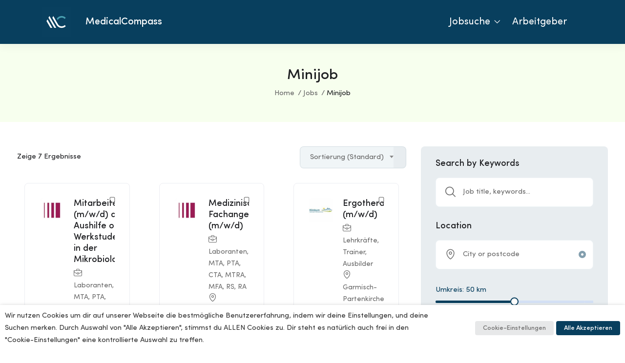

--- FILE ---
content_type: text/html; charset=UTF-8
request_url: https://www.medicalcompass.de/job-type/minijob/
body_size: 31379
content:
<!DOCTYPE html>
<html dir="ltr" lang="de" prefix="og: https://ogp.me/ns#" class="no-js">
<head>
	<meta charset="UTF-8">
	<meta name="viewport" content="width=device-width">
	<link rel="profile" href="//gmpg.org/xfn/11">
	
		<style>img:is([sizes="auto" i], [sizes^="auto," i]) { contain-intrinsic-size: 3000px 1500px }</style>
	
		<!-- All in One SEO 4.7.8 - aioseo.com -->
	<meta name="robots" content="max-image-preview:large" />
	<meta name="google-site-verification" content="thNzz-guAKn4xmETwoBNwOEeWOJ3718IATr4mHbn6x8" />
	<link rel="canonical" href="https://www.medicalcompass.de/job-type/minijob/" />
	<meta name="generator" content="All in One SEO (AIOSEO) 4.7.8" />
		<script type="application/ld+json" class="aioseo-schema">
			{"@context":"https:\/\/schema.org","@graph":[{"@type":"BreadcrumbList","@id":"https:\/\/www.medicalcompass.de\/job-type\/minijob\/#breadcrumblist","itemListElement":[{"@type":"ListItem","@id":"https:\/\/www.medicalcompass.de\/#listItem","position":1,"name":"Zu Hause","item":"https:\/\/www.medicalcompass.de\/","nextItem":{"@type":"ListItem","@id":"https:\/\/www.medicalcompass.de\/job-type\/minijob\/#listItem","name":"Minijob"}},{"@type":"ListItem","@id":"https:\/\/www.medicalcompass.de\/job-type\/minijob\/#listItem","position":2,"name":"Minijob","previousItem":{"@type":"ListItem","@id":"https:\/\/www.medicalcompass.de\/#listItem","name":"Zu Hause"}}]},{"@type":"CollectionPage","@id":"https:\/\/www.medicalcompass.de\/job-type\/minijob\/#collectionpage","url":"https:\/\/www.medicalcompass.de\/job-type\/minijob\/","name":"Minijob - Medicalcompass","inLanguage":"de-DE","isPartOf":{"@id":"https:\/\/www.medicalcompass.de\/#website"},"breadcrumb":{"@id":"https:\/\/www.medicalcompass.de\/job-type\/minijob\/#breadcrumblist"}},{"@type":"Organization","@id":"https:\/\/www.medicalcompass.de\/#organization","name":"Stellencompass","description":"Jobs f\u00fcr Medizin-, Pflege- und Gesundheitsberufe","url":"https:\/\/www.medicalcompass.de\/","telephone":"+4925429598710","logo":{"@type":"ImageObject","url":"https:\/\/stellencompass.de\/wp-content\/uploads\/2021\/12\/Logo_SC-2021_quadrat.webp","@id":"https:\/\/www.medicalcompass.de\/job-type\/minijob\/#organizationLogo"},"image":{"@id":"https:\/\/www.medicalcompass.de\/job-type\/minijob\/#organizationLogo"},"sameAs":["https:\/\/facebook.com\/Stellencompass","https:\/\/x.com\/Stellencompass","https:\/\/instagram.com\/Stellencompass","https:\/\/pinterest.com\/Stellencompass","https:\/\/youtube.com\/Stellencompass","https:\/\/linkedin.com\/in\/Stellencompass"]},{"@type":"WebSite","@id":"https:\/\/www.medicalcompass.de\/#website","url":"https:\/\/www.medicalcompass.de\/","name":"Medicalcompass","description":"Jobs f\u00fcr Medizin-, Pflege- und Gesundheitsberufe","inLanguage":"de-DE","publisher":{"@id":"https:\/\/www.medicalcompass.de\/#organization"}}]}
		</script>
		<!-- All in One SEO -->


	<!-- This site is optimized with the Yoast SEO plugin v24.2 - https://yoast.com/wordpress/plugins/seo/ -->
	<title>Minijob - Medicalcompass</title>
	<link rel="canonical" href="https://www.medicalcompass.de/job-type/minijob/" />
	<script type="application/ld+json" class="yoast-schema-graph">{"@context":"https://schema.org","@graph":[{"@type":"CollectionPage","@id":"https://www.medicalcompass.de/job-type/minijob/","url":"https://www.medicalcompass.de/job-type/minijob/","name":"Minijob Archive - Medicalcompass","isPartOf":{"@id":"https://www.medicalcompass.de/#website"},"breadcrumb":{"@id":"https://www.medicalcompass.de/job-type/minijob/#breadcrumb"},"inLanguage":"de"},{"@type":"BreadcrumbList","@id":"https://www.medicalcompass.de/job-type/minijob/#breadcrumb","itemListElement":[{"@type":"ListItem","position":1,"name":"Startseite","item":"https://www.medicalcompass.de/"},{"@type":"ListItem","position":2,"name":"Minijob"}]},{"@type":"WebSite","@id":"https://www.medicalcompass.de/#website","url":"https://www.medicalcompass.de/","name":"Medicalcompass","description":"Jobs für Medizin-, Pflege- und Gesundheitsberufe","publisher":{"@id":"https://www.medicalcompass.de/#organization"},"potentialAction":[{"@type":"SearchAction","target":{"@type":"EntryPoint","urlTemplate":"https://www.medicalcompass.de/?s={search_term_string}"},"query-input":{"@type":"PropertyValueSpecification","valueRequired":true,"valueName":"search_term_string"}}],"inLanguage":"de"},{"@type":"Organization","@id":"https://www.medicalcompass.de/#organization","name":"Medicalcompass","url":"https://www.medicalcompass.de/","logo":{"@type":"ImageObject","inLanguage":"de","@id":"https://www.medicalcompass.de/#/schema/logo/image/","url":"http://www.medicalcompass.de/wp-content/uploads/2023/07/Medicalcompass-Schriftzug-weisser-Hintergrund.png","contentUrl":"http://www.medicalcompass.de/wp-content/uploads/2023/07/Medicalcompass-Schriftzug-weisser-Hintergrund.png","width":400,"height":128,"caption":"Medicalcompass"},"image":{"@id":"https://www.medicalcompass.de/#/schema/logo/image/"}}]}</script>
	<!-- / Yoast SEO plugin. -->


<link rel='dns-prefetch' href='//maps.googleapis.com' />
<link rel="alternate" type="application/rss+xml" title="Medicalcompass &raquo; Feed" href="https://www.medicalcompass.de/feed/" />
<link rel="alternate" type="application/rss+xml" title="Medicalcompass &raquo; Kommentar-Feed" href="https://www.medicalcompass.de/comments/feed/" />
<link rel="alternate" type="application/rss+xml" title="Medicalcompass &raquo; Art-Feed für Minijob" href="https://www.medicalcompass.de/job-type/minijob/feed/" />
		<!-- This site uses the Google Analytics by MonsterInsights plugin v9.2.4 - Using Analytics tracking - https://www.monsterinsights.com/ -->
							<script src="//www.googletagmanager.com/gtag/js?id=G-84KD0LXS5F"  data-cfasync="false" data-wpfc-render="false" type="text/javascript" async></script>
			<script data-cfasync="false" data-wpfc-render="false" type="text/plain" data-cli-class="cli-blocker-script" data-cli-label="MonsterInsights"  data-cli-script-type="analytics" data-cli-block="true" data-cli-block-if-ccpa-optout="false" data-cli-element-position="head">
				var mi_version = '9.2.4';
				var mi_track_user = true;
				var mi_no_track_reason = '';
								var MonsterInsightsDefaultLocations = {"page_location":"https:\/\/www.medicalcompass.de\/job-type\/minijob\/"};
				if ( typeof MonsterInsightsPrivacyGuardFilter === 'function' ) {
					var MonsterInsightsLocations = (typeof MonsterInsightsExcludeQuery === 'object') ? MonsterInsightsPrivacyGuardFilter( MonsterInsightsExcludeQuery ) : MonsterInsightsPrivacyGuardFilter( MonsterInsightsDefaultLocations );
				} else {
					var MonsterInsightsLocations = (typeof MonsterInsightsExcludeQuery === 'object') ? MonsterInsightsExcludeQuery : MonsterInsightsDefaultLocations;
				}

								var disableStrs = [
										'ga-disable-G-84KD0LXS5F',
									];

				/* Function to detect opted out users */
				function __gtagTrackerIsOptedOut() {
					for (var index = 0; index < disableStrs.length; index++) {
						if (document.cookie.indexOf(disableStrs[index] + '=true') > -1) {
							return true;
						}
					}

					return false;
				}

				/* Disable tracking if the opt-out cookie exists. */
				if (__gtagTrackerIsOptedOut()) {
					for (var index = 0; index < disableStrs.length; index++) {
						window[disableStrs[index]] = true;
					}
				}

				/* Opt-out function */
				function __gtagTrackerOptout() {
					for (var index = 0; index < disableStrs.length; index++) {
						document.cookie = disableStrs[index] + '=true; expires=Thu, 31 Dec 2099 23:59:59 UTC; path=/';
						window[disableStrs[index]] = true;
					}
				}

				if ('undefined' === typeof gaOptout) {
					function gaOptout() {
						__gtagTrackerOptout();
					}
				}
								window.dataLayer = window.dataLayer || [];

				window.MonsterInsightsDualTracker = {
					helpers: {},
					trackers: {},
				};
				if (mi_track_user) {
					function __gtagDataLayer() {
						dataLayer.push(arguments);
					}

					function __gtagTracker(type, name, parameters) {
						if (!parameters) {
							parameters = {};
						}

						if (parameters.send_to) {
							__gtagDataLayer.apply(null, arguments);
							return;
						}

						if (type === 'event') {
														parameters.send_to = monsterinsights_frontend.v4_id;
							var hookName = name;
							if (typeof parameters['event_category'] !== 'undefined') {
								hookName = parameters['event_category'] + ':' + name;
							}

							if (typeof MonsterInsightsDualTracker.trackers[hookName] !== 'undefined') {
								MonsterInsightsDualTracker.trackers[hookName](parameters);
							} else {
								__gtagDataLayer('event', name, parameters);
							}
							
						} else {
							__gtagDataLayer.apply(null, arguments);
						}
					}

					__gtagTracker('js', new Date());
					__gtagTracker('set', {
						'developer_id.dZGIzZG': true,
											});
					if ( MonsterInsightsLocations.page_location ) {
						__gtagTracker('set', MonsterInsightsLocations);
					}
										__gtagTracker('config', 'G-84KD0LXS5F', {"forceSSL":"true","link_attribution":"true"} );
															window.gtag = __gtagTracker;										(function () {
						/* https://developers.google.com/analytics/devguides/collection/analyticsjs/ */
						/* ga and __gaTracker compatibility shim. */
						var noopfn = function () {
							return null;
						};
						var newtracker = function () {
							return new Tracker();
						};
						var Tracker = function () {
							return null;
						};
						var p = Tracker.prototype;
						p.get = noopfn;
						p.set = noopfn;
						p.send = function () {
							var args = Array.prototype.slice.call(arguments);
							args.unshift('send');
							__gaTracker.apply(null, args);
						};
						var __gaTracker = function () {
							var len = arguments.length;
							if (len === 0) {
								return;
							}
							var f = arguments[len - 1];
							if (typeof f !== 'object' || f === null || typeof f.hitCallback !== 'function') {
								if ('send' === arguments[0]) {
									var hitConverted, hitObject = false, action;
									if ('event' === arguments[1]) {
										if ('undefined' !== typeof arguments[3]) {
											hitObject = {
												'eventAction': arguments[3],
												'eventCategory': arguments[2],
												'eventLabel': arguments[4],
												'value': arguments[5] ? arguments[5] : 1,
											}
										}
									}
									if ('pageview' === arguments[1]) {
										if ('undefined' !== typeof arguments[2]) {
											hitObject = {
												'eventAction': 'page_view',
												'page_path': arguments[2],
											}
										}
									}
									if (typeof arguments[2] === 'object') {
										hitObject = arguments[2];
									}
									if (typeof arguments[5] === 'object') {
										Object.assign(hitObject, arguments[5]);
									}
									if ('undefined' !== typeof arguments[1].hitType) {
										hitObject = arguments[1];
										if ('pageview' === hitObject.hitType) {
											hitObject.eventAction = 'page_view';
										}
									}
									if (hitObject) {
										action = 'timing' === arguments[1].hitType ? 'timing_complete' : hitObject.eventAction;
										hitConverted = mapArgs(hitObject);
										__gtagTracker('event', action, hitConverted);
									}
								}
								return;
							}

							function mapArgs(args) {
								var arg, hit = {};
								var gaMap = {
									'eventCategory': 'event_category',
									'eventAction': 'event_action',
									'eventLabel': 'event_label',
									'eventValue': 'event_value',
									'nonInteraction': 'non_interaction',
									'timingCategory': 'event_category',
									'timingVar': 'name',
									'timingValue': 'value',
									'timingLabel': 'event_label',
									'page': 'page_path',
									'location': 'page_location',
									'title': 'page_title',
									'referrer' : 'page_referrer',
								};
								for (arg in args) {
																		if (!(!args.hasOwnProperty(arg) || !gaMap.hasOwnProperty(arg))) {
										hit[gaMap[arg]] = args[arg];
									} else {
										hit[arg] = args[arg];
									}
								}
								return hit;
							}

							try {
								f.hitCallback();
							} catch (ex) {
							}
						};
						__gaTracker.create = newtracker;
						__gaTracker.getByName = newtracker;
						__gaTracker.getAll = function () {
							return [];
						};
						__gaTracker.remove = noopfn;
						__gaTracker.loaded = true;
						window['__gaTracker'] = __gaTracker;
					})();
									} else {
										console.log("");
					(function () {
						function __gtagTracker() {
							return null;
						}

						window['__gtagTracker'] = __gtagTracker;
						window['gtag'] = __gtagTracker;
					})();
									}
			</script>
				<!-- / Google Analytics by MonsterInsights -->
		<style id='wp-emoji-styles-inline-css' type='text/css'>

	img.wp-smiley, img.emoji {
		display: inline !important;
		border: none !important;
		box-shadow: none !important;
		height: 1em !important;
		width: 1em !important;
		margin: 0 0.07em !important;
		vertical-align: -0.1em !important;
		background: none !important;
		padding: 0 !important;
	}
</style>
<link rel='stylesheet' id='wp-block-library-css' href='https://www.medicalcompass.de/wp-includes/css/dist/block-library/style.min.css?ver=6.7.4' type='text/css' media='all' />
<style id='wp-block-library-theme-inline-css' type='text/css'>
.wp-block-audio :where(figcaption){color:#555;font-size:13px;text-align:center}.is-dark-theme .wp-block-audio :where(figcaption){color:#ffffffa6}.wp-block-audio{margin:0 0 1em}.wp-block-code{border:1px solid #ccc;border-radius:4px;font-family:Menlo,Consolas,monaco,monospace;padding:.8em 1em}.wp-block-embed :where(figcaption){color:#555;font-size:13px;text-align:center}.is-dark-theme .wp-block-embed :where(figcaption){color:#ffffffa6}.wp-block-embed{margin:0 0 1em}.blocks-gallery-caption{color:#555;font-size:13px;text-align:center}.is-dark-theme .blocks-gallery-caption{color:#ffffffa6}:root :where(.wp-block-image figcaption){color:#555;font-size:13px;text-align:center}.is-dark-theme :root :where(.wp-block-image figcaption){color:#ffffffa6}.wp-block-image{margin:0 0 1em}.wp-block-pullquote{border-bottom:4px solid;border-top:4px solid;color:currentColor;margin-bottom:1.75em}.wp-block-pullquote cite,.wp-block-pullquote footer,.wp-block-pullquote__citation{color:currentColor;font-size:.8125em;font-style:normal;text-transform:uppercase}.wp-block-quote{border-left:.25em solid;margin:0 0 1.75em;padding-left:1em}.wp-block-quote cite,.wp-block-quote footer{color:currentColor;font-size:.8125em;font-style:normal;position:relative}.wp-block-quote:where(.has-text-align-right){border-left:none;border-right:.25em solid;padding-left:0;padding-right:1em}.wp-block-quote:where(.has-text-align-center){border:none;padding-left:0}.wp-block-quote.is-large,.wp-block-quote.is-style-large,.wp-block-quote:where(.is-style-plain){border:none}.wp-block-search .wp-block-search__label{font-weight:700}.wp-block-search__button{border:1px solid #ccc;padding:.375em .625em}:where(.wp-block-group.has-background){padding:1.25em 2.375em}.wp-block-separator.has-css-opacity{opacity:.4}.wp-block-separator{border:none;border-bottom:2px solid;margin-left:auto;margin-right:auto}.wp-block-separator.has-alpha-channel-opacity{opacity:1}.wp-block-separator:not(.is-style-wide):not(.is-style-dots){width:100px}.wp-block-separator.has-background:not(.is-style-dots){border-bottom:none;height:1px}.wp-block-separator.has-background:not(.is-style-wide):not(.is-style-dots){height:2px}.wp-block-table{margin:0 0 1em}.wp-block-table td,.wp-block-table th{word-break:normal}.wp-block-table :where(figcaption){color:#555;font-size:13px;text-align:center}.is-dark-theme .wp-block-table :where(figcaption){color:#ffffffa6}.wp-block-video :where(figcaption){color:#555;font-size:13px;text-align:center}.is-dark-theme .wp-block-video :where(figcaption){color:#ffffffa6}.wp-block-video{margin:0 0 1em}:root :where(.wp-block-template-part.has-background){margin-bottom:0;margin-top:0;padding:1.25em 2.375em}
</style>
<style id='classic-theme-styles-inline-css' type='text/css'>
/*! This file is auto-generated */
.wp-block-button__link{color:#fff;background-color:#32373c;border-radius:9999px;box-shadow:none;text-decoration:none;padding:calc(.667em + 2px) calc(1.333em + 2px);font-size:1.125em}.wp-block-file__button{background:#32373c;color:#fff;text-decoration:none}
</style>
<style id='global-styles-inline-css' type='text/css'>
:root{--wp--preset--aspect-ratio--square: 1;--wp--preset--aspect-ratio--4-3: 4/3;--wp--preset--aspect-ratio--3-4: 3/4;--wp--preset--aspect-ratio--3-2: 3/2;--wp--preset--aspect-ratio--2-3: 2/3;--wp--preset--aspect-ratio--16-9: 16/9;--wp--preset--aspect-ratio--9-16: 9/16;--wp--preset--color--black: #000000;--wp--preset--color--cyan-bluish-gray: #abb8c3;--wp--preset--color--white: #ffffff;--wp--preset--color--pale-pink: #f78da7;--wp--preset--color--vivid-red: #cf2e2e;--wp--preset--color--luminous-vivid-orange: #ff6900;--wp--preset--color--luminous-vivid-amber: #fcb900;--wp--preset--color--light-green-cyan: #7bdcb5;--wp--preset--color--vivid-green-cyan: #00d084;--wp--preset--color--pale-cyan-blue: #8ed1fc;--wp--preset--color--vivid-cyan-blue: #0693e3;--wp--preset--color--vivid-purple: #9b51e0;--wp--preset--gradient--vivid-cyan-blue-to-vivid-purple: linear-gradient(135deg,rgba(6,147,227,1) 0%,rgb(155,81,224) 100%);--wp--preset--gradient--light-green-cyan-to-vivid-green-cyan: linear-gradient(135deg,rgb(122,220,180) 0%,rgb(0,208,130) 100%);--wp--preset--gradient--luminous-vivid-amber-to-luminous-vivid-orange: linear-gradient(135deg,rgba(252,185,0,1) 0%,rgba(255,105,0,1) 100%);--wp--preset--gradient--luminous-vivid-orange-to-vivid-red: linear-gradient(135deg,rgba(255,105,0,1) 0%,rgb(207,46,46) 100%);--wp--preset--gradient--very-light-gray-to-cyan-bluish-gray: linear-gradient(135deg,rgb(238,238,238) 0%,rgb(169,184,195) 100%);--wp--preset--gradient--cool-to-warm-spectrum: linear-gradient(135deg,rgb(74,234,220) 0%,rgb(151,120,209) 20%,rgb(207,42,186) 40%,rgb(238,44,130) 60%,rgb(251,105,98) 80%,rgb(254,248,76) 100%);--wp--preset--gradient--blush-light-purple: linear-gradient(135deg,rgb(255,206,236) 0%,rgb(152,150,240) 100%);--wp--preset--gradient--blush-bordeaux: linear-gradient(135deg,rgb(254,205,165) 0%,rgb(254,45,45) 50%,rgb(107,0,62) 100%);--wp--preset--gradient--luminous-dusk: linear-gradient(135deg,rgb(255,203,112) 0%,rgb(199,81,192) 50%,rgb(65,88,208) 100%);--wp--preset--gradient--pale-ocean: linear-gradient(135deg,rgb(255,245,203) 0%,rgb(182,227,212) 50%,rgb(51,167,181) 100%);--wp--preset--gradient--electric-grass: linear-gradient(135deg,rgb(202,248,128) 0%,rgb(113,206,126) 100%);--wp--preset--gradient--midnight: linear-gradient(135deg,rgb(2,3,129) 0%,rgb(40,116,252) 100%);--wp--preset--font-size--small: 13px;--wp--preset--font-size--medium: 20px;--wp--preset--font-size--large: 36px;--wp--preset--font-size--x-large: 42px;--wp--preset--spacing--20: 0.44rem;--wp--preset--spacing--30: 0.67rem;--wp--preset--spacing--40: 1rem;--wp--preset--spacing--50: 1.5rem;--wp--preset--spacing--60: 2.25rem;--wp--preset--spacing--70: 3.38rem;--wp--preset--spacing--80: 5.06rem;--wp--preset--shadow--natural: 6px 6px 9px rgba(0, 0, 0, 0.2);--wp--preset--shadow--deep: 12px 12px 50px rgba(0, 0, 0, 0.4);--wp--preset--shadow--sharp: 6px 6px 0px rgba(0, 0, 0, 0.2);--wp--preset--shadow--outlined: 6px 6px 0px -3px rgba(255, 255, 255, 1), 6px 6px rgba(0, 0, 0, 1);--wp--preset--shadow--crisp: 6px 6px 0px rgba(0, 0, 0, 1);}:where(.is-layout-flex){gap: 0.5em;}:where(.is-layout-grid){gap: 0.5em;}body .is-layout-flex{display: flex;}.is-layout-flex{flex-wrap: wrap;align-items: center;}.is-layout-flex > :is(*, div){margin: 0;}body .is-layout-grid{display: grid;}.is-layout-grid > :is(*, div){margin: 0;}:where(.wp-block-columns.is-layout-flex){gap: 2em;}:where(.wp-block-columns.is-layout-grid){gap: 2em;}:where(.wp-block-post-template.is-layout-flex){gap: 1.25em;}:where(.wp-block-post-template.is-layout-grid){gap: 1.25em;}.has-black-color{color: var(--wp--preset--color--black) !important;}.has-cyan-bluish-gray-color{color: var(--wp--preset--color--cyan-bluish-gray) !important;}.has-white-color{color: var(--wp--preset--color--white) !important;}.has-pale-pink-color{color: var(--wp--preset--color--pale-pink) !important;}.has-vivid-red-color{color: var(--wp--preset--color--vivid-red) !important;}.has-luminous-vivid-orange-color{color: var(--wp--preset--color--luminous-vivid-orange) !important;}.has-luminous-vivid-amber-color{color: var(--wp--preset--color--luminous-vivid-amber) !important;}.has-light-green-cyan-color{color: var(--wp--preset--color--light-green-cyan) !important;}.has-vivid-green-cyan-color{color: var(--wp--preset--color--vivid-green-cyan) !important;}.has-pale-cyan-blue-color{color: var(--wp--preset--color--pale-cyan-blue) !important;}.has-vivid-cyan-blue-color{color: var(--wp--preset--color--vivid-cyan-blue) !important;}.has-vivid-purple-color{color: var(--wp--preset--color--vivid-purple) !important;}.has-black-background-color{background-color: var(--wp--preset--color--black) !important;}.has-cyan-bluish-gray-background-color{background-color: var(--wp--preset--color--cyan-bluish-gray) !important;}.has-white-background-color{background-color: var(--wp--preset--color--white) !important;}.has-pale-pink-background-color{background-color: var(--wp--preset--color--pale-pink) !important;}.has-vivid-red-background-color{background-color: var(--wp--preset--color--vivid-red) !important;}.has-luminous-vivid-orange-background-color{background-color: var(--wp--preset--color--luminous-vivid-orange) !important;}.has-luminous-vivid-amber-background-color{background-color: var(--wp--preset--color--luminous-vivid-amber) !important;}.has-light-green-cyan-background-color{background-color: var(--wp--preset--color--light-green-cyan) !important;}.has-vivid-green-cyan-background-color{background-color: var(--wp--preset--color--vivid-green-cyan) !important;}.has-pale-cyan-blue-background-color{background-color: var(--wp--preset--color--pale-cyan-blue) !important;}.has-vivid-cyan-blue-background-color{background-color: var(--wp--preset--color--vivid-cyan-blue) !important;}.has-vivid-purple-background-color{background-color: var(--wp--preset--color--vivid-purple) !important;}.has-black-border-color{border-color: var(--wp--preset--color--black) !important;}.has-cyan-bluish-gray-border-color{border-color: var(--wp--preset--color--cyan-bluish-gray) !important;}.has-white-border-color{border-color: var(--wp--preset--color--white) !important;}.has-pale-pink-border-color{border-color: var(--wp--preset--color--pale-pink) !important;}.has-vivid-red-border-color{border-color: var(--wp--preset--color--vivid-red) !important;}.has-luminous-vivid-orange-border-color{border-color: var(--wp--preset--color--luminous-vivid-orange) !important;}.has-luminous-vivid-amber-border-color{border-color: var(--wp--preset--color--luminous-vivid-amber) !important;}.has-light-green-cyan-border-color{border-color: var(--wp--preset--color--light-green-cyan) !important;}.has-vivid-green-cyan-border-color{border-color: var(--wp--preset--color--vivid-green-cyan) !important;}.has-pale-cyan-blue-border-color{border-color: var(--wp--preset--color--pale-cyan-blue) !important;}.has-vivid-cyan-blue-border-color{border-color: var(--wp--preset--color--vivid-cyan-blue) !important;}.has-vivid-purple-border-color{border-color: var(--wp--preset--color--vivid-purple) !important;}.has-vivid-cyan-blue-to-vivid-purple-gradient-background{background: var(--wp--preset--gradient--vivid-cyan-blue-to-vivid-purple) !important;}.has-light-green-cyan-to-vivid-green-cyan-gradient-background{background: var(--wp--preset--gradient--light-green-cyan-to-vivid-green-cyan) !important;}.has-luminous-vivid-amber-to-luminous-vivid-orange-gradient-background{background: var(--wp--preset--gradient--luminous-vivid-amber-to-luminous-vivid-orange) !important;}.has-luminous-vivid-orange-to-vivid-red-gradient-background{background: var(--wp--preset--gradient--luminous-vivid-orange-to-vivid-red) !important;}.has-very-light-gray-to-cyan-bluish-gray-gradient-background{background: var(--wp--preset--gradient--very-light-gray-to-cyan-bluish-gray) !important;}.has-cool-to-warm-spectrum-gradient-background{background: var(--wp--preset--gradient--cool-to-warm-spectrum) !important;}.has-blush-light-purple-gradient-background{background: var(--wp--preset--gradient--blush-light-purple) !important;}.has-blush-bordeaux-gradient-background{background: var(--wp--preset--gradient--blush-bordeaux) !important;}.has-luminous-dusk-gradient-background{background: var(--wp--preset--gradient--luminous-dusk) !important;}.has-pale-ocean-gradient-background{background: var(--wp--preset--gradient--pale-ocean) !important;}.has-electric-grass-gradient-background{background: var(--wp--preset--gradient--electric-grass) !important;}.has-midnight-gradient-background{background: var(--wp--preset--gradient--midnight) !important;}.has-small-font-size{font-size: var(--wp--preset--font-size--small) !important;}.has-medium-font-size{font-size: var(--wp--preset--font-size--medium) !important;}.has-large-font-size{font-size: var(--wp--preset--font-size--large) !important;}.has-x-large-font-size{font-size: var(--wp--preset--font-size--x-large) !important;}
:where(.wp-block-post-template.is-layout-flex){gap: 1.25em;}:where(.wp-block-post-template.is-layout-grid){gap: 1.25em;}
:where(.wp-block-columns.is-layout-flex){gap: 2em;}:where(.wp-block-columns.is-layout-grid){gap: 2em;}
:root :where(.wp-block-pullquote){font-size: 1.5em;line-height: 1.6;}
</style>
<link rel='stylesheet' id='cookie-law-info-css' href='https://www.medicalcompass.de/wp-content/plugins/webtoffee-gdpr-cookie-consent/public/css/cookie-law-info-public.css?ver=2.3.7' type='text/css' media='all' />
<link rel='stylesheet' id='cookie-law-info-gdpr-css' href='https://www.medicalcompass.de/wp-content/plugins/webtoffee-gdpr-cookie-consent/public/css/cookie-law-info-gdpr.css?ver=2.3.7' type='text/css' media='all' />
<style id='cookie-law-info-gdpr-inline-css' type='text/css'>
.cli-modal-content, .cli-tab-content { background-color: #ffffff; }.cli-privacy-content-text, .cli-modal .cli-modal-dialog, .cli-tab-container p, a.cli-privacy-readmore { color: #000000; }.cli-tab-header { background-color: #f2f2f2; }.cli-tab-header, .cli-tab-header a.cli-nav-link,span.cli-necessary-caption,.cli-switch .cli-slider:after { color: #000000; }.cli-switch .cli-slider:before { background-color: #ffffff; }.cli-switch input:checked + .cli-slider:before { background-color: #ffffff; }.cli-switch .cli-slider { background-color: #e3e1e8; }.cli-switch input:checked + .cli-slider { background-color: #28a745; }.cli-modal-close svg { fill: #000000; }.cli-tab-footer .wt-cli-privacy-accept-all-btn { background-color: #00acad; color: #ffffff}.cli-tab-footer .wt-cli-privacy-accept-btn { background-color: #00acad; color: #ffffff}.cli-tab-header a:before{ border-right: 1px solid #000000; border-bottom: 1px solid #000000; }
</style>
<link rel='stylesheet' id='magnific-css' href='https://www.medicalcompass.de/wp-content/plugins/wp-job-board-pro/assets/js/magnific/magnific-popup.css?ver=1.1.0' type='text/css' media='all' />
<link rel='stylesheet' id='perfect-scrollbar-jquery-css' href='https://www.medicalcompass.de/wp-content/plugins/wp-private-message/assets/css/perfect-scrollbar.css?ver=6.7.4' type='text/css' media='all' />
<link rel='stylesheet' id='leaflet-css' href='https://www.medicalcompass.de/wp-content/plugins/wp-job-board-pro/assets/js/leaflet/leaflet.css?ver=1.5.1' type='text/css' media='all' />
<link rel='stylesheet' id='superio-webfont-css' href='https://www.medicalcompass.de/wp-content/themes/superio/css/webfonts.css?ver=1.0.0' type='text/css' media='all' />
<link rel='stylesheet' id='all-awesome-css' href='https://www.medicalcompass.de/wp-content/themes/superio/css/all-awesome.css?ver=5.11.2' type='text/css' media='all' />
<link rel='stylesheet' id='superio-flaticon-css' href='https://www.medicalcompass.de/wp-content/themes/superio/css/flaticon.css?ver=1.0.0' type='text/css' media='all' />
<link rel='stylesheet' id='themify-icons-css' href='https://www.medicalcompass.de/wp-content/themes/superio/css/themify-icons.css?ver=1.0.0' type='text/css' media='all' />
<link rel='stylesheet' id='animate-css' href='https://www.medicalcompass.de/wp-content/themes/superio/css/animate.css?ver=3.6.0' type='text/css' media='all' />
<link rel='stylesheet' id='bootstrap-css' href='https://www.medicalcompass.de/wp-content/themes/superio/css/bootstrap.css?ver=3.2.0' type='text/css' media='all' />
<link rel='stylesheet' id='slick-css' href='https://www.medicalcompass.de/wp-content/themes/superio/css/slick.css?ver=1.8.0' type='text/css' media='all' />
<link rel='stylesheet' id='magnific-popup-css' href='https://www.medicalcompass.de/wp-content/themes/superio/css/magnific-popup.css?ver=1.1.0' type='text/css' media='all' />
<link rel='stylesheet' id='perfect-scrollbar-css' href='https://www.medicalcompass.de/wp-content/themes/superio/css/perfect-scrollbar.css?ver=0.6.12' type='text/css' media='all' />
<link rel='stylesheet' id='sliding-menu-css' href='https://www.medicalcompass.de/wp-content/themes/superio/css/sliding-menu.min.css?ver=0.3.0' type='text/css' media='all' />
<link rel='stylesheet' id='superio-template-css' href='https://www.medicalcompass.de/wp-content/themes/superio/css/template.css?ver=1.0' type='text/css' media='all' />
<style id='superio-template-inline-css' type='text/css'>
:root {--superio-theme-color: #1967D2;--superio-theme-hover-color: #1451a4;--superio-theme-color-001: rgba(25, 103, 210, 0.01);		  --superio-theme-color-01: rgba(25, 103, 210, 0.1);		  --superio-theme-color-015: rgba(25, 103, 210, 0.15);		  --superio-theme-color-007: rgba(25, 103, 210, 0.07);		  --superio-theme-color-008: rgba(25, 103, 210, 0.08);		  --superio-theme-color-08: rgba(25, 103, 210, 0.8);		  --superio-theme-color-005: rgba(25, 103, 210, 0.05);--superio-main-font: 'SofiaPro';--superio-heading-font: 'SofiaPro';}
</style>
<link rel='stylesheet' id='superio-style-css' href='https://www.medicalcompass.de/wp-content/themes/superio/style.css?ver=1.0' type='text/css' media='all' />
<link rel='stylesheet' id='superio-child-style-css' href='https://www.medicalcompass.de/wp-content/themes/superio-child/style.css?ver=6.7.4' type='text/css' media='all' />
<script type="text/javascript" src="https://www.medicalcompass.de/wp-includes/js/jquery/jquery.min.js?ver=3.7.1" id="jquery-core-js"></script>
<script type="text/javascript" src="https://www.medicalcompass.de/wp-includes/js/jquery/jquery-migrate.min.js?ver=3.4.1" id="jquery-migrate-js"></script>
<script type="text/plain" data-cli-class="cli-blocker-script" data-cli-label="MonsterInsights"  data-cli-script-type="analytics" data-cli-block="true" data-cli-block-if-ccpa-optout="false" data-cli-element-position="head" src="https://www.medicalcompass.de/wp-content/plugins/google-analytics-for-wordpress/assets/js/frontend-gtag.min.js?ver=9.2.4" id="monsterinsights-frontend-script-js" async="async" data-wp-strategy="async"></script>
<script data-cfasync="false" data-wpfc-render="false" type="text/javascript" id='monsterinsights-frontend-script-js-extra'>/* <![CDATA[ */
var monsterinsights_frontend = {"js_events_tracking":"true","download_extensions":"doc,pdf,ppt,zip,xls,docx,pptx,xlsx","inbound_paths":"[{\"path\":\"\\\/go\\\/\",\"label\":\"affiliate\"},{\"path\":\"\\\/recommend\\\/\",\"label\":\"affiliate\"}]","home_url":"https:\/\/www.medicalcompass.de","hash_tracking":"false","v4_id":"G-84KD0LXS5F"};/* ]]> */
</script>
<script type="text/javascript" id="cookie-law-info-js-extra">
/* <![CDATA[ */
var Cli_Data = {"nn_cookie_ids":[],"non_necessary_cookies":[],"cookielist":{"necessary":{"id":769,"status":true,"priority":0,"title":"Necessary","strict":true,"default_state":false,"ccpa_optout":false,"loadonstart":false},"functional":{"id":770,"status":true,"priority":5,"title":"Functional","strict":false,"default_state":false,"ccpa_optout":false,"loadonstart":false},"performance":{"id":771,"status":true,"priority":4,"title":"Performance","strict":false,"default_state":false,"ccpa_optout":false,"loadonstart":false},"analytics":{"id":772,"status":true,"priority":3,"title":"Analytics","strict":false,"default_state":false,"ccpa_optout":false,"loadonstart":false},"advertisement":{"id":773,"status":true,"priority":2,"title":"Advertisement","strict":false,"default_state":false,"ccpa_optout":false,"loadonstart":false},"others":{"id":774,"status":true,"priority":1,"title":"Others","strict":false,"default_state":false,"ccpa_optout":false,"loadonstart":false}},"ajax_url":"https:\/\/www.medicalcompass.de\/wp-admin\/admin-ajax.php","current_lang":"de","security":"cd7be80308","eu_countries":["GB"],"geoIP":"disabled","use_custom_geolocation_api":"","custom_geolocation_api":"https:\/\/geoip.cookieyes.com\/geoip\/checker\/result.php","consentVersion":"1","strictlyEnabled":["necessary","obligatoire"],"cookieDomain":"","privacy_length":"250","ccpaEnabled":"","ccpaRegionBased":"","ccpaBarEnabled":"","ccpaType":"gdpr","triggerDomRefresh":"","secure_cookies":""};
var log_object = {"ajax_url":"https:\/\/www.medicalcompass.de\/wp-admin\/admin-ajax.php"};
/* ]]> */
</script>
<script type="text/javascript" src="https://www.medicalcompass.de/wp-content/plugins/webtoffee-gdpr-cookie-consent/public/js/cookie-law-info-public.js?ver=2.3.7" id="cookie-law-info-js"></script>
<script type="text/javascript" src="//maps.googleapis.com/maps/api/js?key=AIzaSyAjBG1GGuI-7OJ_2PpdIDmJoiArFlEzMsM&amp;libraries=geometry%2Cplaces&amp;ver=1" id="google-maps-js"></script>
<link rel="https://api.w.org/" href="https://www.medicalcompass.de/wp-json/" /><link rel="alternate" title="JSON" type="application/json" href="https://www.medicalcompass.de/wp-json/wp/v2/job_listing_type/133" /><link rel="EditURI" type="application/rsd+xml" title="RSD" href="https://www.medicalcompass.de/xmlrpc.php?rsd" />
<meta name="generator" content="WordPress 6.7.4" />
<meta name="framework" content="Redux 4.1.24" /><meta name="generator" content="Elementor 3.25.11; features: additional_custom_breakpoints, e_optimized_control_loading; settings: css_print_method-external, google_font-enabled, font_display-auto">
<style type="text/css">.recentcomments a{display:inline !important;padding:0 !important;margin:0 !important;}</style>			<style>
				.e-con.e-parent:nth-of-type(n+4):not(.e-lazyloaded):not(.e-no-lazyload),
				.e-con.e-parent:nth-of-type(n+4):not(.e-lazyloaded):not(.e-no-lazyload) * {
					background-image: none !important;
				}
				@media screen and (max-height: 1024px) {
					.e-con.e-parent:nth-of-type(n+3):not(.e-lazyloaded):not(.e-no-lazyload),
					.e-con.e-parent:nth-of-type(n+3):not(.e-lazyloaded):not(.e-no-lazyload) * {
						background-image: none !important;
					}
				}
				@media screen and (max-height: 640px) {
					.e-con.e-parent:nth-of-type(n+2):not(.e-lazyloaded):not(.e-no-lazyload),
					.e-con.e-parent:nth-of-type(n+2):not(.e-lazyloaded):not(.e-no-lazyload) * {
						background-image: none !important;
					}
				}
			</style>
			<meta name="generator" content="Powered by Slider Revolution 6.5.11 - responsive, Mobile-Friendly Slider Plugin for WordPress with comfortable drag and drop interface." />
<link rel="icon" href="https://www.medicalcompass.de/wp-content/uploads/2021/03/261383191_5017419141604319_7638434550640082015_n-150x150.jpg" sizes="32x32" />
<link rel="icon" href="https://www.medicalcompass.de/wp-content/uploads/2021/03/261383191_5017419141604319_7638434550640082015_n-300x300.jpg" sizes="192x192" />
<link rel="apple-touch-icon" href="https://www.medicalcompass.de/wp-content/uploads/2021/03/261383191_5017419141604319_7638434550640082015_n-300x300.jpg" />
<meta name="msapplication-TileImage" content="https://www.medicalcompass.de/wp-content/uploads/2021/03/261383191_5017419141604319_7638434550640082015_n-300x300.jpg" />
<script type="text/javascript">function setREVStartSize(e){
			//window.requestAnimationFrame(function() {				 
				window.RSIW = window.RSIW===undefined ? window.innerWidth : window.RSIW;	
				window.RSIH = window.RSIH===undefined ? window.innerHeight : window.RSIH;	
				try {								
					var pw = document.getElementById(e.c).parentNode.offsetWidth,
						newh;
					pw = pw===0 || isNaN(pw) ? window.RSIW : pw;
					e.tabw = e.tabw===undefined ? 0 : parseInt(e.tabw);
					e.thumbw = e.thumbw===undefined ? 0 : parseInt(e.thumbw);
					e.tabh = e.tabh===undefined ? 0 : parseInt(e.tabh);
					e.thumbh = e.thumbh===undefined ? 0 : parseInt(e.thumbh);
					e.tabhide = e.tabhide===undefined ? 0 : parseInt(e.tabhide);
					e.thumbhide = e.thumbhide===undefined ? 0 : parseInt(e.thumbhide);
					e.mh = e.mh===undefined || e.mh=="" || e.mh==="auto" ? 0 : parseInt(e.mh,0);		
					if(e.layout==="fullscreen" || e.l==="fullscreen") 						
						newh = Math.max(e.mh,window.RSIH);					
					else{					
						e.gw = Array.isArray(e.gw) ? e.gw : [e.gw];
						for (var i in e.rl) if (e.gw[i]===undefined || e.gw[i]===0) e.gw[i] = e.gw[i-1];					
						e.gh = e.el===undefined || e.el==="" || (Array.isArray(e.el) && e.el.length==0)? e.gh : e.el;
						e.gh = Array.isArray(e.gh) ? e.gh : [e.gh];
						for (var i in e.rl) if (e.gh[i]===undefined || e.gh[i]===0) e.gh[i] = e.gh[i-1];
											
						var nl = new Array(e.rl.length),
							ix = 0,						
							sl;					
						e.tabw = e.tabhide>=pw ? 0 : e.tabw;
						e.thumbw = e.thumbhide>=pw ? 0 : e.thumbw;
						e.tabh = e.tabhide>=pw ? 0 : e.tabh;
						e.thumbh = e.thumbhide>=pw ? 0 : e.thumbh;					
						for (var i in e.rl) nl[i] = e.rl[i]<window.RSIW ? 0 : e.rl[i];
						sl = nl[0];									
						for (var i in nl) if (sl>nl[i] && nl[i]>0) { sl = nl[i]; ix=i;}															
						var m = pw>(e.gw[ix]+e.tabw+e.thumbw) ? 1 : (pw-(e.tabw+e.thumbw)) / (e.gw[ix]);					
						newh =  (e.gh[ix] * m) + (e.tabh + e.thumbh);
					}
					var el = document.getElementById(e.c);
					if (el!==null && el) el.style.height = newh+"px";					
					el = document.getElementById(e.c+"_wrapper");
					if (el!==null && el) {
						el.style.height = newh+"px";
						el.style.display = "block";
					}
				} catch(e){
					console.log("Failure at Presize of Slider:" + e)
				}					   
			//});
		  };</script>
		<style type="text/css" id="wp-custom-css">
			/* Background color of breadcrumb-header*/
.apus-breadscrumb {
    background-color: #f7ffee;
}

/* Background color widgets job filter & job alert*/
.widget {
    background: #083F5E17!important;
}

/* Background color sort and filter */
.form-superio-ppp .select2-container--default .select2-selection--single, .select2-wrapper .select2-container--default .select2-selection--single, .my-jobs-ordering .select2-container--default .select2-selection--single, .jobs-ordering .select2-container--default .select2-selection--single {
    border: 1px solid #083F5E17!important;
    background: #083F5E17!important;
}
.form-superio-ppp .select2-container--default .select2-selection--single .select2-selection__rendered, .select2-wrapper .select2-container--default .select2-selection--single .select2-selection__rendered, .my-jobs-ordering .select2-container--default .select2-selection--single .select2-selection__rendered, .jobs-ordering .select2-container--default .select2-selection--single .select2-selection__rendered {
    color: #696969;
    background: ##083F5E17!important;
}
.job-list {
    margin-left: 15px;
    margin-right: 15px;
}
.employer-single-v2 .candidate-detail-buttons .send-private-wrapper .btn {
    width: 100%;
    display: none;
}		</style>
		<noscript><style id="rocket-lazyload-nojs-css">.rll-youtube-player, [data-lazy-src]{display:none !important;}</style></noscript><meta name="generator" content="WP Rocket 3.18" data-wpr-features="wpr_lazyload_images wpr_lazyload_iframes wpr_image_dimensions wpr_cdn wpr_desktop wpr_preload_links" /></head>
<body class="archive tax-job_listing_type term-minijob term-133 wp-custom-logo wp-embed-responsive apus-body-loading image-lazy-loading body-footer-mobile elementor-default elementor-kit-6906">
	<div data-rocket-location-hash="2e882f8b5baba7ee4a8eb4dd3b0d60d5" class="apus-page-loading">
        <div class="apus-loader-inner" ></div>
    </div>
<div data-rocket-location-hash="cf58b20209a6dc7ae108d73d19268e7f" id="wrapper-container" class="wrapper-container">
	<div data-rocket-location-hash="239f19d9da301f9793dd338b53630912" id="apus-mobile-menu" class="apus-offcanvas hidden-lg"> 
    <div data-rocket-location-hash="42dab0f3f9b8925f423de51229466183" class="apus-offcanvas-body">

        <div class="header-offcanvas">
            <div data-rocket-location-hash="e6eb6fcccd8ab4e0754c54f80a5d14c0" class="container">
                <div class="flex-middle">
                                                                <div class="logo logo-theme">
                            <a href="https://www.medicalcompass.de/" >
                                <img width="1068" height="350" src="data:image/svg+xml,%3Csvg%20xmlns='http://www.w3.org/2000/svg'%20viewBox='0%200%201068%20350'%3E%3C/svg%3E" alt="Medicalcompass" data-lazy-src="https://www.medicalcompass.de/wp-content/themes/superio/images/logo.svg"><noscript><img width="1068" height="350" src="https://www.medicalcompass.de/wp-content/themes/superio/images/logo.svg" alt="Medicalcompass"></noscript>
                            </a>
                        </div>
                                        <div class="ali-right flex-middle">
                                                                                    <a class="btn-menu-account" href="https://www.medicalcompass.de/login-register/">
                                    <i class="flaticon-user"></i>
                                </a>

                                                                            <a class="btn-toggle-canvas" data-toggle="offcanvas">
                            <i class="ti-close"></i>
                        </a>
                    </div>
                </div>

            </div>
        </div>
        <div class="offcanvas-content flex-column flex">
            <div class="middle-offcanvas">

                <nav id="menu-main-menu-navbar" class="navbar navbar-offcanvas" role="navigation">
                    <div id="mobile-menu-container" class="menu-main-menu-mobile-container"><ul id="menu-main-menu-mobile" class=""><li id="menu-item-2380" class="menu-item-2380"><a href="https://www.medicalcompass.de/job-search/">Job finden</a></li>
<li id="menu-item-2392" class="menu-item-2392"><a href="https://www.medicalcompass.de/employers/">Arbeitgeber</a></li>
</ul></div>                </nav>
            </div>
        
                            
                <div class="header-mobile-bottom">

                                                                    <div class="submit-job">
                            <a class="btn btn-theme btn-block" href="https://www.medicalcompass.de/submit-job/">Job veröffentlichen?</a>
                        </div>
                    
                                            <aside class="widget_text widget_custom_html"><div class="textwidget custom-html-widget"><h4 class="title">Kontaktiere uns</h4>
<h4 class="title style-white">+49 2542 9598710</h4>
<div class="elementor-text-editor elementor-clearfix">Hofstraße 17<br>48712 Gescher<br>
stellencompass@gdmedien.de</div></div></aside><aside class="widget_apus_socials_widget"><ul class="apus_socials style1">
    
                <li>
                    <a href="https://www.facebook.com/stellencompass/" class="facebook-f" target="_blank">
                        <i class="fab fa-facebook-f"></i>
                    </a>
                </li>
    
                <li>
                    <a href="https://twitter.com/stellencompass" class="twitter" target="_blank">
                        <i class="fab fa-twitter"></i>
                    </a>
                </li>
    
                <li>
                    <a href="https://de.pinterest.com/GD_Medienverlag/stellennews/" class="pinterest-p" target="_blank">
                        <i class="fab fa-pinterest-p"></i>
                    </a>
                </li>
    
                <li>
                    <a href="https://www.instagram.com/stellencompass/" class="instagram" target="_blank">
                        <i class="fab fa-instagram"></i>
                    </a>
                </li>
    </ul></aside>                                    </div>
                    </div>
    </div>
</div>
<div data-rocket-location-hash="af9db4b6e17afb313b503f65110615c9" class="over-dark"></div><div data-rocket-location-hash="05d5fbb3fbcf295fe4944fc080bb3c25" id="apus-header-mobile" class="header-mobile hidden-lg clearfix">    
    <div class="container">
        <div class="row">
            <div class="flex-middle">
                <div class="col-xs-6">
                                                                <div class="logo logo-theme">
                            <a href="https://www.medicalcompass.de/" >
                                <img width="1068" height="350" src="data:image/svg+xml,%3Csvg%20xmlns='http://www.w3.org/2000/svg'%20viewBox='0%200%201068%20350'%3E%3C/svg%3E" alt="Medicalcompass" data-lazy-src="https://www.medicalcompass.de/wp-content/themes/superio/images/logo.svg"><noscript><img width="1068" height="350" src="https://www.medicalcompass.de/wp-content/themes/superio/images/logo.svg" alt="Medicalcompass"></noscript>
                            </a>
                        </div>
                                    </div>
                <div class="col-xs-6">
                    <div class="flex-middle justify-content-end">
                                                            <div class="top-wrapper-menu pull-right flex-middle">
                                        <a class="drop-dow btn-menu-account" href="https://www.medicalcompass.de/login-register/">
                                            <i class="flaticon-user"></i>
                                        </a>
                                    </div>
                            
                        <a href="#navbar-offcanvas" class="btn-showmenu flex-column flex">
                            <span class="inner1"></span>
                            <span class="inner2"></span>
                            <span class="inner3"></span>
                        </a>
                    </div>
                </div>
            </div>
        </div>
    </div>
</div>
	<div data-rocket-location-hash="3e40e8a10de4df974346dd6a50e33d54" id="apus-header" class="apus-header no_keep_header header-7-2306 visible-lg">		<div data-rocket-location-hash="cedb091b95d2dcc86982cb82b233d003" data-elementor-type="wp-post" data-elementor-id="2306" class="elementor elementor-2306">
						<section class="elementor-section elementor-top-section elementor-element elementor-element-d9822bc elementor-section-stretched elementor-section-content-middle no-padding-laptop elementor-section-boxed elementor-section-height-default elementor-section-height-default" data-id="d9822bc" data-element_type="section" data-settings="{&quot;background_background&quot;:&quot;classic&quot;,&quot;stretch_section&quot;:&quot;section-stretched&quot;}">
						<div class="elementor-container elementor-column-gap-extended">
					<div class="elementor-column elementor-col-33 elementor-top-column elementor-element elementor-element-cb18c16" data-id="cb18c16" data-element_type="column">
			<div class="elementor-widget-wrap elementor-element-populated">
						<div class="elementor-element elementor-element-c7342b2 elementor-widget__width-auto elementor-widget elementor-widget-apus_element_logo" data-id="c7342b2" data-element_type="widget" data-widget_type="apus_element_logo.default">
				<div class="elementor-widget-container">
			        <div class="logo ">
                        <a href="https://www.medicalcompass.de/" >
                <span class="logo-main">
                    <img width="800" height="800" src="data:image/svg+xml,%3Csvg%20xmlns='http://www.w3.org/2000/svg'%20viewBox='0%200%20800%20800'%3E%3C/svg%3E" title="261383191_5017419141604319_7638434550640082015_n" alt="261383191_5017419141604319_7638434550640082015_n" data-lazy-src="https://www.medicalcompass.de/wp-content/uploads/2021/03/261383191_5017419141604319_7638434550640082015_n.jpg" /><noscript><img width="800" height="800" src="https://www.medicalcompass.de/wp-content/uploads/2021/03/261383191_5017419141604319_7638434550640082015_n.jpg" title="261383191_5017419141604319_7638434550640082015_n" alt="261383191_5017419141604319_7638434550640082015_n" loading="lazy" /></noscript>                </span>
            </a>
        </div>
        		</div>
				</div>
					</div>
		</div>
				<div class="elementor-column elementor-col-33 elementor-top-column elementor-element elementor-element-1364ccc" data-id="1364ccc" data-element_type="column">
			<div class="elementor-widget-wrap elementor-element-populated">
						<div class="elementor-element elementor-element-9defe5d elementor-widget elementor-widget-heading" data-id="9defe5d" data-element_type="widget" data-widget_type="heading.default">
				<div class="elementor-widget-container">
			<h2 class="elementor-heading-title elementor-size-default">MedicalCompass</h2>		</div>
				</div>
					</div>
		</div>
				<div class="elementor-column elementor-col-33 elementor-top-column elementor-element elementor-element-abd4d82" data-id="abd4d82" data-element_type="column">
			<div class="elementor-widget-wrap elementor-element-populated">
						<div class="elementor-element elementor-element-607ecc3 elementor-widget__width-auto elementor-widget elementor-widget-apus_element_primary_menu" data-id="607ecc3" data-element_type="widget" data-widget_type="apus_element_primary_menu.default">
				<div class="elementor-widget-container">
			            <div class="main-menu  ">
                <nav data-duration="400" class="apus-megamenu slide animate navbar" role="navigation">
                <div class="collapse navbar-collapse no-padding"><ul id="primary-menu" class="nav navbar-nav megamenu effect1"><li id="menu-item-7423" class="menu-item-7423 has-mega-menu aligned-left"><a href="https://www.medicalcompass.de/job-search/" class="dropdown-toggle"  data-hover="dropdown" data-toggle="dropdown">Jobsuche <b class="caret"></b></a><div class="dropdown-menu jobs-group" style="width:500px"><div class="dropdown-menu-inner">		<div data-elementor-type="wp-post" data-elementor-id="2239" class="elementor elementor-2239">
						<section class="elementor-section elementor-top-section elementor-element elementor-element-bc9567c elementor-section-boxed elementor-section-height-default elementor-section-height-default" data-id="bc9567c" data-element_type="section" data-settings="{&quot;background_background&quot;:&quot;classic&quot;}">
						<div class="elementor-container elementor-column-gap-no">
					<div class="elementor-column elementor-col-100 elementor-top-column elementor-element elementor-element-019dd71" data-id="019dd71" data-element_type="column">
			<div class="elementor-widget-wrap elementor-element-populated">
						<div class="elementor-element elementor-element-bdd85a9 elementor-widget elementor-widget-heading" data-id="bdd85a9" data-element_type="widget" data-widget_type="heading.default">
				<div class="elementor-widget-container">
			<h2 class="elementor-heading-title elementor-size-default">Stellenangebote finden</h2>		</div>
				</div>
				<div class="elementor-element elementor-element-5a910df elementor-widget elementor-widget-apus_element_job_board_pro_search_form" data-id="5a910df" data-element_type="widget" data-widget_type="apus_element_job_board_pro_search_form.default">
				<div class="elementor-widget-container">
			        <div class="widget-job-search-form ">
            
            
                        
            <form action="https://www.medicalcompass.de/job-type/minijob/" class="form-search filter-listing-form-wrapper" method="GET">
                                <div class="filter-listing-form horizontal">
                    <div class="main-inner clearfix">
                        <div class="content-main-inner">
                            <div class="row">
                                                <div class="col-xs-12 col-md-7 ">
                    <div class="form-group form-group-title  ">
	    <div class="form-group-inner inner has-icon">
	    	    	<i class="flaticon-magnifiying-glass"></i>
	    	    <input type="text" name="filter-title" class="form-control "
	           value=""
	           id="i5EX9_title" placeholder="Jobtitel, Stichwort">
	</div>
</div><!-- /.form-group -->
                </div>
                                                                                    <div class="wrapper-submit flex-middle col-xs-12 col-md-5">
                                        
                                        
                                        <button class="btn-submit btn btn-theme btn-inverse" type="submit">
                                            Stellen suchen                                        </button>
                                        
                                    </div>
                                                            </div>
                        </div>
                    </div>

                    
                    
                </div>
                            </form>
        </div>
        		</div>
				</div>
					</div>
		</div>
					</div>
		</section>
				</div>
		</div></div></li>
<li id="menu-item-7426" class="menu-item-7426 aligned-left"><a href="https://www.medicalcompass.de/employers/">Arbeitgeber</a></li>
</ul></div>                </nav>
            </div>
            		</div>
				</div>
					</div>
		</div>
					</div>
		</section>
				</div>
		</div>	<div data-rocket-location-hash="a967b71e5413b3b4580131bb0d9cfd0a" id="apus-main-content">		<section data-rocket-location-hash="a8bc2a34c850bc64ced8197acf1042c3" id="main-container" class="page-job-board inner layout-type-default ">

			
			<section id="apus-breadscrumb" class="breadcrumb-page apus-breadscrumb "><div class="container"><div class="wrapper-breads"><div class="wrapper-breads-inner"><div class="breadscrumb-inner clearfix"><h2 class="bread-title">Minijob</h2><div class="clearfix"><ol class="breadcrumb"><li><a href="https://www.medicalcompass.de">Home</a>  </li> <li><a href="https://www.medicalcompass.de/job-type/minijob/">Jobs</a></li>   <li><span class="active">Minijob</span></li></ol></div></div></div></div></div></section>
			
			
			<div class="layout-job-sidebar-v2 main-content container inner">
						<a href="javascript:void(0)" class="mobile-sidebar-btn hidden-lg hidden-md"> <i class="fa fa-bars"></i> Zeige Seitenleiste</a>
		<div class="mobile-sidebar-panel-overlay"></div>
					<div class="row">
					
					<div id="main-content" class="col-sm-12 col-md-8 col-sm-12 col-xs-12">
						<main id="main" class="site-main layout-type-default" role="main">
							<div class="jobs-listing-wrapper main-items-wrapper" data-display_mode="list">
	<div class="jobs-alert-ordering-wrapper">
<div class="results-count">
	Zeige 7 Ergebnisse</div><div class="jobs-ordering-wrapper">
	<form class="jobs-ordering" method="get" action="https://www.medicalcompass.de/job-type/minijob/">
		<select name="filter-orderby" class="orderby" data-placeholder="Sort by">
							<option value="menu_order"  selected='selected'>Sortierung (Standard)</option>
							<option value="newest" >Neueste</option>
							<option value="oldest" >Älteste</option>
							<option value="random" >Zufall</option>
					</select>
		<input type="hidden" name="paged" value="1" />
			</form>
</div>
</div>

					
		<div class="jobs-wrapper items-wrapper">
						<div class="row items-wrapper-list">
									<div class="item-job col-sm-6 col-md-4 col-xs-12 lg-clearfix md-clearfix sm-clearfix">
						<article id="post-12473" class="map-item layout-job job-list default post-12473 job_listing type-job_listing status-expired hentry job_listing_type-minijob job_listing_type-part-time job_listing_category-laboranten-mta-pta-cta-mtra-mfa-rs-ra job_listing_category-weitere-jobs-in-der-medizin job_listing_location-ravensburg job_listing_tag-aushilfe job_listing_tag-jobs-ravensburg job_listing_tag-mikrobiologie job_listing_tag-mikrobiologische-diagnostik job_listing_tag-mitarbeiter job_listing_tag-mitarbeiter-als-aushilfe job_listing_tag-mitarbeiter-als-aushilfe-in-der-mikrobiologie job_listing_tag-mitarbeiterin job_listing_tag-mitarbeiterin-als-aushilfe job_listing_tag-mitarbeiterin-als-aushilfe-in-der-mikrobiologie job_listing_tag-ravensburg-jobs job_listing_tag-werkstudent job_listing_tag-werkstudent-in-der-mikrobiologie job_listing_tag-werkstudentin job_listing_tag-werkstudentin-in-der-mikrobiologie" data-latitude="47.78899159999999" data-longitude="9.623214" data-img="https://www.medicalcompass.de/wp-content/uploads/2021/12/20643_MVZ-Labor-Ravensburg-GbR_Logo-150x150.webp">
    <div class="clearfix">
        <a href="javascript:void(0);" class="btn-follow btn-action-job btn-add-job-shortlist" data-job_id="12473" data-nonce="e2818bb256"><i class="flaticon-bookmark"></i></a>            <div class="employer-logo">
    	        	<a href="https://www.medicalcompass.de/?post_type=job_listing&#038;p=12473">
                		<img width="150" height="150" src="data:image/svg+xml,%3Csvg%20xmlns='http://www.w3.org/2000/svg'%20viewBox='0%200%20150%20150'%3E%3C/svg%3E" class="attachment-thumbnail size-thumbnail wp-post-image" alt="Logo von MVZ Ravensburg" decoding="async" data-lazy-srcset="https://www.medicalcompass.de/wp-content/uploads/2021/12/20643_MVZ-Labor-Ravensburg-GbR_Logo-150x150.webp 150w, https://www.medicalcompass.de/wp-content/uploads/2021/12/20643_MVZ-Labor-Ravensburg-GbR_Logo.webp 160w" data-lazy-sizes="(max-width: 150px) 100vw, 150px" data-lazy-src="https://www.medicalcompass.de/wp-content/uploads/2021/12/20643_MVZ-Labor-Ravensburg-GbR_Logo-150x150.webp" /><noscript><img width="150" height="150" src="https://www.medicalcompass.de/wp-content/uploads/2021/12/20643_MVZ-Labor-Ravensburg-GbR_Logo-150x150.webp" class="attachment-thumbnail size-thumbnail wp-post-image" alt="Logo von MVZ Ravensburg" decoding="async" srcset="https://www.medicalcompass.de/wp-content/uploads/2021/12/20643_MVZ-Labor-Ravensburg-GbR_Logo-150x150.webp 150w, https://www.medicalcompass.de/wp-content/uploads/2021/12/20643_MVZ-Labor-Ravensburg-GbR_Logo.webp 160w" sizes="(max-width: 150px) 100vw, 150px" /></noscript>            	                	</a>
            </div>
            <div class="job-list-content">
            <div class="title-wrapper flex-middle-sm">
                <h2 class="job-title"><a href="https://www.medicalcompass.de/?post_type=job_listing&#038;p=12473" rel="bookmark">Mitarbeiter/in (m/w/d) als Aushilfe oder Werkstudent in der Mikrobiologie</a></h2>                                            </div>
            <div class="job-metas">
                		<div class="category-job">
			<i class="flaticon-briefcase-1"></i>
													<a href="https://www.medicalcompass.de/job-category/laboranten-mta-pta-cta-mtra-mfa-rs-ra/" style="">Laboranten, MTA, PTA, CTA, MTRA, MFA, RS, RA</a>
						        							        		    </div>
    	                <div class="job-location">
				            <i class="flaticon-location"></i>
	                                    <a href="https://www.medicalcompass.de/job-location/ravensburg/">Ravensburg</a>                    </div>                            </div>
            <div class="job-metas-bottom">
                <div class="job-type with-title">
						            	<a class="type-job" href="https://www.medicalcompass.de/job-type/minijob/" style="">Minijob</a>
		        			            	<a class="type-job" href="https://www.medicalcompass.de/job-type/part-time/" style="">Teilzeit</a>
		        		    	</div>                            </div>
        </div>
    </div>
</article><!-- #post-## -->
					</div>
									<div class="item-job col-sm-6 col-md-4 col-xs-12  ">
						<article id="post-10929" class="map-item layout-job job-list default post-10929 job_listing type-job_listing status-expired hentry job_listing_type-minijob job_listing_category-laboranten-mta-pta-cta-mtra-mfa-rs-ra job_listing_category-medizinische-fachangestellte-sanitaeter job_listing_location-lindau job_listing_tag-administration job_listing_tag-aktenverwaltung job_listing_tag-blutdruckmessung job_listing_tag-blutentnahme job_listing_tag-bodensee job_listing_tag-frauenheilkunde job_listing_tag-geburtshilfe job_listing_tag-gesundheitswesen job_listing_tag-mfa job_listing_tag-minijob job_listing_tag-msoffice job_listing_tag-verwaltung" data-latitude="47.5459671" data-longitude="9.6759281" data-img="https://www.medicalcompass.de/wp-content/uploads/2021/12/20643_MVZ-Labor-Ravensburg-GbR_Logo-150x150.webp">
    <div class="clearfix">
        <a href="javascript:void(0);" class="btn-follow btn-action-job btn-add-job-shortlist" data-job_id="10929" data-nonce="e2818bb256"><i class="flaticon-bookmark"></i></a>            <div class="employer-logo">
    	        	<a href="https://www.medicalcompass.de/?post_type=job_listing&#038;p=10929">
                		<img width="150" height="150" src="data:image/svg+xml,%3Csvg%20xmlns='http://www.w3.org/2000/svg'%20viewBox='0%200%20150%20150'%3E%3C/svg%3E" class="attachment-thumbnail size-thumbnail wp-post-image" alt="Logo von MVZ Ravensburg" decoding="async" data-lazy-srcset="https://www.medicalcompass.de/wp-content/uploads/2021/12/20643_MVZ-Labor-Ravensburg-GbR_Logo-150x150.webp 150w, https://www.medicalcompass.de/wp-content/uploads/2021/12/20643_MVZ-Labor-Ravensburg-GbR_Logo.webp 160w" data-lazy-sizes="(max-width: 150px) 100vw, 150px" data-lazy-src="https://www.medicalcompass.de/wp-content/uploads/2021/12/20643_MVZ-Labor-Ravensburg-GbR_Logo-150x150.webp" /><noscript><img width="150" height="150" src="https://www.medicalcompass.de/wp-content/uploads/2021/12/20643_MVZ-Labor-Ravensburg-GbR_Logo-150x150.webp" class="attachment-thumbnail size-thumbnail wp-post-image" alt="Logo von MVZ Ravensburg" decoding="async" srcset="https://www.medicalcompass.de/wp-content/uploads/2021/12/20643_MVZ-Labor-Ravensburg-GbR_Logo-150x150.webp 150w, https://www.medicalcompass.de/wp-content/uploads/2021/12/20643_MVZ-Labor-Ravensburg-GbR_Logo.webp 160w" sizes="(max-width: 150px) 100vw, 150px" /></noscript>            	                	</a>
            </div>
            <div class="job-list-content">
            <div class="title-wrapper flex-middle-sm">
                <h2 class="job-title"><a href="https://www.medicalcompass.de/?post_type=job_listing&#038;p=10929" rel="bookmark">Medizinische/r Fachangestellte/r (m/w/d)</a></h2>                                            </div>
            <div class="job-metas">
                		<div class="category-job">
			<i class="flaticon-briefcase-1"></i>
													<a href="https://www.medicalcompass.de/job-category/laboranten-mta-pta-cta-mtra-mfa-rs-ra/" style="">Laboranten, MTA, PTA, CTA, MTRA, MFA, RS, RA</a>
						        							        		    </div>
    	                <div class="job-location">
				            <i class="flaticon-location"></i>
	                                    <a href="https://www.medicalcompass.de/job-location/lindau/">Lindau</a>                    </div>                <div class="job-salary with-icon"><i class="flaticon-money-1"></i> <span class="price-text">520</span> <span class="suffix">€</span> - <span class="price-text">520</span> <span class="suffix">€</span></div>            </div>
            <div class="job-metas-bottom">
                <div class="job-type with-title">
						            	<a class="type-job" href="https://www.medicalcompass.de/job-type/minijob/" style="">Minijob</a>
		        		    	</div>                            </div>
        </div>
    </div>
</article><!-- #post-## -->
					</div>
									<div class="item-job col-sm-6 col-md-4 col-xs-12  sm-clearfix">
						<article id="post-9644" class="map-item layout-job job-list default post-9644 job_listing type-job_listing status-expired hentry job_listing_type-minijob job_listing_category-lehrkraefte-trainer-ausbilder job_listing_category-medizinische-fachangestellte-sanitaeter job_listing_location-garmisch-partenkirchen job_listing_tag-ergotherapeut job_listing_tag-ergotherapeutin job_listing_tag-gesundheitswesen job_listing_tag-krankengymnast job_listing_tag-krankengymnastin job_listing_tag-mini-job" data-latitude="47.48391910000001" data-longitude="11.1277164" data-img="https://www.medicalcompass.de/wp-content/uploads/2021/12/14174_Klinikum-Garmisch-Partenkirchen-GmbH_Logo.jpeg-150x150.jpg">
    <div class="clearfix">
        <a href="javascript:void(0);" class="btn-follow btn-action-job btn-add-job-shortlist" data-job_id="9644" data-nonce="e2818bb256"><i class="flaticon-bookmark"></i></a>            <div class="employer-logo">
    	        	<a href="https://www.medicalcompass.de/?post_type=job_listing&#038;p=9644">
                		<img width="150" height="150" src="data:image/svg+xml,%3Csvg%20xmlns='http://www.w3.org/2000/svg'%20viewBox='0%200%20150%20150'%3E%3C/svg%3E" class="attachment-thumbnail size-thumbnail wp-post-image" alt="Logo für Stellenangebote von Klinikum Garmisch-Partenkirchen" decoding="async" data-lazy-srcset="https://www.medicalcompass.de/wp-content/uploads/2021/12/14174_Klinikum-Garmisch-Partenkirchen-GmbH_Logo.jpeg-150x150.jpg 150w, https://www.medicalcompass.de/wp-content/uploads/2021/12/14174_Klinikum-Garmisch-Partenkirchen-GmbH_Logo.jpeg-300x300.jpg 300w, https://www.medicalcompass.de/wp-content/uploads/2021/12/14174_Klinikum-Garmisch-Partenkirchen-GmbH_Logo.jpeg-410x410.jpg 410w, https://www.medicalcompass.de/wp-content/uploads/2021/12/14174_Klinikum-Garmisch-Partenkirchen-GmbH_Logo.jpeg.jpg 512w" data-lazy-sizes="(max-width: 150px) 100vw, 150px" data-lazy-src="https://www.medicalcompass.de/wp-content/uploads/2021/12/14174_Klinikum-Garmisch-Partenkirchen-GmbH_Logo.jpeg-150x150.jpg" /><noscript><img width="150" height="150" src="https://www.medicalcompass.de/wp-content/uploads/2021/12/14174_Klinikum-Garmisch-Partenkirchen-GmbH_Logo.jpeg-150x150.jpg" class="attachment-thumbnail size-thumbnail wp-post-image" alt="Logo für Stellenangebote von Klinikum Garmisch-Partenkirchen" decoding="async" srcset="https://www.medicalcompass.de/wp-content/uploads/2021/12/14174_Klinikum-Garmisch-Partenkirchen-GmbH_Logo.jpeg-150x150.jpg 150w, https://www.medicalcompass.de/wp-content/uploads/2021/12/14174_Klinikum-Garmisch-Partenkirchen-GmbH_Logo.jpeg-300x300.jpg 300w, https://www.medicalcompass.de/wp-content/uploads/2021/12/14174_Klinikum-Garmisch-Partenkirchen-GmbH_Logo.jpeg-410x410.jpg 410w, https://www.medicalcompass.de/wp-content/uploads/2021/12/14174_Klinikum-Garmisch-Partenkirchen-GmbH_Logo.jpeg.jpg 512w" sizes="(max-width: 150px) 100vw, 150px" /></noscript>            	                	</a>
            </div>
            <div class="job-list-content">
            <div class="title-wrapper flex-middle-sm">
                <h2 class="job-title"><a href="https://www.medicalcompass.de/?post_type=job_listing&#038;p=9644" rel="bookmark">Ergotherapeut (m/w/d)</a></h2>                                            </div>
            <div class="job-metas">
                		<div class="category-job">
			<i class="flaticon-briefcase-1"></i>
													<a href="https://www.medicalcompass.de/job-category/lehrkraefte-trainer-ausbilder/" style="">Lehrkräfte, Trainer, Ausbilder</a>
						        							        		    </div>
    	                <div class="job-location">
				            <i class="flaticon-location"></i>
	                                    <a href="https://www.medicalcompass.de/job-location/garmisch-partenkirchen/">Garmisch-Partenkirchen</a>                    </div>                <div class="job-salary with-icon"><i class="flaticon-money-1"></i> <span class="price-text">450</span> <span class="suffix">€</span> - <span class="price-text">450</span> <span class="suffix">€</span></div>            </div>
            <div class="job-metas-bottom">
                <div class="job-type with-title">
						            	<a class="type-job" href="https://www.medicalcompass.de/job-type/minijob/" style="">Minijob</a>
		        		    	</div>                            </div>
        </div>
    </div>
</article><!-- #post-## -->
					</div>
									<div class="item-job col-sm-6 col-md-4 col-xs-12 lg-clearfix md-clearfix ">
						<article id="post-8851" class="map-item layout-job job-list default post-8851 job_listing type-job_listing status-expired hentry job_listing_type-minijob job_listing_type-part-time job_listing_category-medizinische-fachangestellte-sanitaeter job_listing_location-dortmund job_listing_tag-hno job_listing_tag-medizinische-fachangestellte job_listing_tag-medizinischer-fachangestellte job_listing_tag-mfa" data-latitude="51.5116035" data-longitude="7.457302500000001" data-img="https://www.medicalcompass.de/wp-content/uploads/2022/02/21037-Logo-150x150.png">
    <div class="clearfix">
        <a href="javascript:void(0);" class="btn-follow btn-action-job btn-add-job-shortlist" data-job_id="8851" data-nonce="e2818bb256"><i class="flaticon-bookmark"></i></a>            <div class="employer-logo">
    	        	<a href="https://www.medicalcompass.de/?post_type=job_listing&#038;p=8851">
                		<img width="150" height="150" src="data:image/svg+xml,%3Csvg%20xmlns='http://www.w3.org/2000/svg'%20viewBox='0%200%20150%20150'%3E%3C/svg%3E" class="attachment-thumbnail size-thumbnail wp-post-image" alt="KVWL Kassenärztliche Vereinigung" decoding="async" data-lazy-srcset="https://www.medicalcompass.de/wp-content/uploads/2022/02/21037-Logo-150x150.png 150w, https://www.medicalcompass.de/wp-content/uploads/2022/02/21037-Logo-300x300.png 300w, https://www.medicalcompass.de/wp-content/uploads/2022/02/21037-Logo.png 349w" data-lazy-sizes="(max-width: 150px) 100vw, 150px" data-lazy-src="https://www.medicalcompass.de/wp-content/uploads/2022/02/21037-Logo-150x150.png" /><noscript><img width="150" height="150" src="https://www.medicalcompass.de/wp-content/uploads/2022/02/21037-Logo-150x150.png" class="attachment-thumbnail size-thumbnail wp-post-image" alt="KVWL Kassenärztliche Vereinigung" decoding="async" srcset="https://www.medicalcompass.de/wp-content/uploads/2022/02/21037-Logo-150x150.png 150w, https://www.medicalcompass.de/wp-content/uploads/2022/02/21037-Logo-300x300.png 300w, https://www.medicalcompass.de/wp-content/uploads/2022/02/21037-Logo.png 349w" sizes="(max-width: 150px) 100vw, 150px" /></noscript>            	                	</a>
            </div>
            <div class="job-list-content">
            <div class="title-wrapper flex-middle-sm">
                <h2 class="job-title"><a href="https://www.medicalcompass.de/?post_type=job_listing&#038;p=8851" rel="bookmark">Medizinische Fachangestellte für HNO (m/w/d)</a></h2>                                            </div>
            <div class="job-metas">
                		<div class="category-job">
			<i class="flaticon-briefcase-1"></i>
													<a href="https://www.medicalcompass.de/job-category/medizinische-fachangestellte-sanitaeter/" style="">Medizinische Fachangestellte, Sanitäter</a>
						        		    </div>
    	                <div class="job-location">
				            <i class="flaticon-location"></i>
	                                    <a href="https://www.medicalcompass.de/job-location/dortmund/">Dortmund</a>                    </div>                <div class="job-salary with-icon"><i class="flaticon-money-1"></i> <span class="price-text">2.000</span> <span class="suffix">€</span> - <span class="price-text">2.800</span> <span class="suffix">€</span></div>            </div>
            <div class="job-metas-bottom">
                <div class="job-type with-title">
						            	<a class="type-job" href="https://www.medicalcompass.de/job-type/minijob/" style="">Minijob</a>
		        			            	<a class="type-job" href="https://www.medicalcompass.de/job-type/part-time/" style="">Teilzeit</a>
		        		    	</div>                            </div>
        </div>
    </div>
</article><!-- #post-## -->
					</div>
									<div class="item-job col-sm-6 col-md-4 col-xs-12  sm-clearfix">
						<article id="post-8832" class="map-item layout-job job-list default post-8832 job_listing type-job_listing status-expired hentry job_listing_type-minijob job_listing_type-part-time job_listing_category-medizinische-fachangestellte-sanitaeter job_listing_location-bad-lippspringe job_listing_tag-hno job_listing_tag-medizinische-fachangestellte job_listing_tag-medizinischer-fachangestellter job_listing_tag-mfa" data-latitude="51.78239809999999" data-longitude="8.826735099999997" data-img="https://www.medicalcompass.de/wp-content/uploads/2022/02/21037-Logo-150x150.png">
    <div class="clearfix">
        <a href="javascript:void(0);" class="btn-follow btn-action-job btn-add-job-shortlist" data-job_id="8832" data-nonce="e2818bb256"><i class="flaticon-bookmark"></i></a>            <div class="employer-logo">
    	        	<a href="https://www.medicalcompass.de/?post_type=job_listing&#038;p=8832">
                		<img width="150" height="150" src="data:image/svg+xml,%3Csvg%20xmlns='http://www.w3.org/2000/svg'%20viewBox='0%200%20150%20150'%3E%3C/svg%3E" class="attachment-thumbnail size-thumbnail wp-post-image" alt="KVWL Kassenärztliche Vereinigung" decoding="async" data-lazy-srcset="https://www.medicalcompass.de/wp-content/uploads/2022/02/21037-Logo-150x150.png 150w, https://www.medicalcompass.de/wp-content/uploads/2022/02/21037-Logo-300x300.png 300w, https://www.medicalcompass.de/wp-content/uploads/2022/02/21037-Logo.png 349w" data-lazy-sizes="(max-width: 150px) 100vw, 150px" data-lazy-src="https://www.medicalcompass.de/wp-content/uploads/2022/02/21037-Logo-150x150.png" /><noscript><img width="150" height="150" src="https://www.medicalcompass.de/wp-content/uploads/2022/02/21037-Logo-150x150.png" class="attachment-thumbnail size-thumbnail wp-post-image" alt="KVWL Kassenärztliche Vereinigung" decoding="async" srcset="https://www.medicalcompass.de/wp-content/uploads/2022/02/21037-Logo-150x150.png 150w, https://www.medicalcompass.de/wp-content/uploads/2022/02/21037-Logo-300x300.png 300w, https://www.medicalcompass.de/wp-content/uploads/2022/02/21037-Logo.png 349w" sizes="(max-width: 150px) 100vw, 150px" /></noscript>            	                	</a>
            </div>
            <div class="job-list-content">
            <div class="title-wrapper flex-middle-sm">
                <h2 class="job-title"><a href="https://www.medicalcompass.de/?post_type=job_listing&#038;p=8832" rel="bookmark">Medizinische Fachangestellte für HNO (m/w/d)</a></h2>                                            </div>
            <div class="job-metas">
                		<div class="category-job">
			<i class="flaticon-briefcase-1"></i>
													<a href="https://www.medicalcompass.de/job-category/medizinische-fachangestellte-sanitaeter/" style="">Medizinische Fachangestellte, Sanitäter</a>
						        		    </div>
    	                <div class="job-location">
				            <i class="flaticon-location"></i>
	                                    <a href="https://www.medicalcompass.de/job-location/bad-lippspringe/">Bad-Lippspringe</a>                    </div>                <div class="job-salary with-icon"><i class="flaticon-money-1"></i> <span class="price-text">2.000</span> <span class="suffix">€</span> - <span class="price-text">2.800</span> <span class="suffix">€</span></div>            </div>
            <div class="job-metas-bottom">
                <div class="job-type with-title">
						            	<a class="type-job" href="https://www.medicalcompass.de/job-type/minijob/" style="">Minijob</a>
		        			            	<a class="type-job" href="https://www.medicalcompass.de/job-type/part-time/" style="">Teilzeit</a>
		        		    	</div>                            </div>
        </div>
    </div>
</article><!-- #post-## -->
					</div>
									<div class="item-job col-sm-6 col-md-4 col-xs-12  ">
						<article id="post-8050" class="map-item layout-job job-list default post-8050 job_listing type-job_listing status-expired hentry job_listing_type-minijob job_listing_category-weitere-jobs-in-der-medizin job_listing_location-kitzingen job_listing_tag-bayern job_listing_tag-kitzingen job_listing_tag-kuechenhilfe" data-latitude="49.74389000000001" data-longitude="10.13857" data-img="https://www.medicalcompass.de/wp-content/uploads/2021/12/20296_Klinik-Kitzinger-Land_Logo-150x150.jpg">
    <div class="clearfix">
        <a href="javascript:void(0);" class="btn-follow btn-action-job btn-add-job-shortlist" data-job_id="8050" data-nonce="e2818bb256"><i class="flaticon-bookmark"></i></a>            <div class="employer-logo">
    	        	<a href="https://www.medicalcompass.de/?post_type=job_listing&#038;p=8050">
                		<img width="150" height="150" src="data:image/svg+xml,%3Csvg%20xmlns='http://www.w3.org/2000/svg'%20viewBox='0%200%20150%20150'%3E%3C/svg%3E" class="attachment-thumbnail size-thumbnail wp-post-image" alt="Logo für Stellenangebote der Klinik Kitzinger Land" decoding="async" data-lazy-srcset="https://www.medicalcompass.de/wp-content/uploads/2021/12/20296_Klinik-Kitzinger-Land_Logo-150x150.jpg 150w, https://www.medicalcompass.de/wp-content/uploads/2021/12/20296_Klinik-Kitzinger-Land_Logo-300x300.jpg 300w, https://www.medicalcompass.de/wp-content/uploads/2021/12/20296_Klinik-Kitzinger-Land_Logo-410x410.jpg 410w, https://www.medicalcompass.de/wp-content/uploads/2021/12/20296_Klinik-Kitzinger-Land_Logo.jpg 512w" data-lazy-sizes="(max-width: 150px) 100vw, 150px" data-lazy-src="https://www.medicalcompass.de/wp-content/uploads/2021/12/20296_Klinik-Kitzinger-Land_Logo-150x150.jpg" /><noscript><img loading="lazy" width="150" height="150" src="https://www.medicalcompass.de/wp-content/uploads/2021/12/20296_Klinik-Kitzinger-Land_Logo-150x150.jpg" class="attachment-thumbnail size-thumbnail wp-post-image" alt="Logo für Stellenangebote der Klinik Kitzinger Land" decoding="async" srcset="https://www.medicalcompass.de/wp-content/uploads/2021/12/20296_Klinik-Kitzinger-Land_Logo-150x150.jpg 150w, https://www.medicalcompass.de/wp-content/uploads/2021/12/20296_Klinik-Kitzinger-Land_Logo-300x300.jpg 300w, https://www.medicalcompass.de/wp-content/uploads/2021/12/20296_Klinik-Kitzinger-Land_Logo-410x410.jpg 410w, https://www.medicalcompass.de/wp-content/uploads/2021/12/20296_Klinik-Kitzinger-Land_Logo.jpg 512w" sizes="(max-width: 150px) 100vw, 150px" /></noscript>            	                	</a>
            </div>
            <div class="job-list-content">
            <div class="title-wrapper flex-middle-sm">
                <h2 class="job-title"><a href="https://www.medicalcompass.de/?post_type=job_listing&#038;p=8050" rel="bookmark">Küchenhilfe (m/w/d)</a></h2>                                            </div>
            <div class="job-metas">
                		<div class="category-job">
			<i class="flaticon-briefcase-1"></i>
													<a href="https://www.medicalcompass.de/job-category/weitere-jobs-in-der-medizin/" style="">weitere Jobs in der Medizin</a>
						        		    </div>
    	                <div class="job-location">
				            <i class="flaticon-location"></i>
	                                    <a href="https://www.medicalcompass.de/job-location/kitzingen/">Kitzingen</a>                    </div>                            </div>
            <div class="job-metas-bottom">
                <div class="job-type with-title">
						            	<a class="type-job" href="https://www.medicalcompass.de/job-type/minijob/" style="">Minijob</a>
		        		    	</div>                            </div>
        </div>
    </div>
</article><!-- #post-## -->
					</div>
									<div class="item-job col-sm-6 col-md-4 col-xs-12 lg-clearfix md-clearfix sm-clearfix">
						<article id="post-8011" class="map-item layout-job job-list default post-8011 job_listing type-job_listing status-expired hentry job_listing_type-minijob job_listing_type-part-time job_listing_type-full-time job_listing_category-weitere-jobs-in-der-medizin job_listing_location-kitzingen job_listing_tag-bayern job_listing_tag-kitzingen" data-latitude="49.74389000000001" data-longitude="10.13857" data-img="https://www.medicalcompass.de/wp-content/uploads/2021/12/20296_Klinik-Kitzinger-Land_Logo-150x150.jpg">
    <div class="clearfix">
        <a href="javascript:void(0);" class="btn-follow btn-action-job btn-add-job-shortlist" data-job_id="8011" data-nonce="e2818bb256"><i class="flaticon-bookmark"></i></a>            <div class="employer-logo">
    	        	<a href="https://www.medicalcompass.de/?post_type=job_listing&#038;p=8011">
                		<img width="150" height="150" src="data:image/svg+xml,%3Csvg%20xmlns='http://www.w3.org/2000/svg'%20viewBox='0%200%20150%20150'%3E%3C/svg%3E" class="attachment-thumbnail size-thumbnail wp-post-image" alt="Logo für Stellenangebote der Klinik Kitzinger Land" decoding="async" data-lazy-srcset="https://www.medicalcompass.de/wp-content/uploads/2021/12/20296_Klinik-Kitzinger-Land_Logo-150x150.jpg 150w, https://www.medicalcompass.de/wp-content/uploads/2021/12/20296_Klinik-Kitzinger-Land_Logo-300x300.jpg 300w, https://www.medicalcompass.de/wp-content/uploads/2021/12/20296_Klinik-Kitzinger-Land_Logo-410x410.jpg 410w, https://www.medicalcompass.de/wp-content/uploads/2021/12/20296_Klinik-Kitzinger-Land_Logo.jpg 512w" data-lazy-sizes="(max-width: 150px) 100vw, 150px" data-lazy-src="https://www.medicalcompass.de/wp-content/uploads/2021/12/20296_Klinik-Kitzinger-Land_Logo-150x150.jpg" /><noscript><img loading="lazy" width="150" height="150" src="https://www.medicalcompass.de/wp-content/uploads/2021/12/20296_Klinik-Kitzinger-Land_Logo-150x150.jpg" class="attachment-thumbnail size-thumbnail wp-post-image" alt="Logo für Stellenangebote der Klinik Kitzinger Land" decoding="async" srcset="https://www.medicalcompass.de/wp-content/uploads/2021/12/20296_Klinik-Kitzinger-Land_Logo-150x150.jpg 150w, https://www.medicalcompass.de/wp-content/uploads/2021/12/20296_Klinik-Kitzinger-Land_Logo-300x300.jpg 300w, https://www.medicalcompass.de/wp-content/uploads/2021/12/20296_Klinik-Kitzinger-Land_Logo-410x410.jpg 410w, https://www.medicalcompass.de/wp-content/uploads/2021/12/20296_Klinik-Kitzinger-Land_Logo.jpg 512w" sizes="(max-width: 150px) 100vw, 150px" /></noscript>            	                	</a>
            </div>
            <div class="job-list-content">
            <div class="title-wrapper flex-middle-sm">
                <h2 class="job-title"><a href="https://www.medicalcompass.de/?post_type=job_listing&#038;p=8011" rel="bookmark">Studentische Hilfskraft (m/w/d)</a></h2>                                            </div>
            <div class="job-metas">
                		<div class="category-job">
			<i class="flaticon-briefcase-1"></i>
													<a href="https://www.medicalcompass.de/job-category/weitere-jobs-in-der-medizin/" style="">weitere Jobs in der Medizin</a>
						        		    </div>
    	                <div class="job-location">
				            <i class="flaticon-location"></i>
	                                    <a href="https://www.medicalcompass.de/job-location/kitzingen/">Kitzingen</a>                    </div>                            </div>
            <div class="job-metas-bottom">
                <div class="job-type with-title">
						            	<a class="type-job" href="https://www.medicalcompass.de/job-type/minijob/" style="">Minijob</a>
		        			            	<a class="type-job" href="https://www.medicalcompass.de/job-type/part-time/" style="">Teilzeit</a>
		        			            	<a class="type-job" href="https://www.medicalcompass.de/job-type/full-time/" style="">Vollzeit</a>
		        		    	</div>                            </div>
        </div>
    </div>
</article><!-- #post-## -->
					</div>
							</div>
		</div>

		
	
	</div><div class="jobs-pagination-wrapper main-pagination-wrapper">
	</div>						</main><!-- .site-main -->
					</div><!-- .content-area -->
					
							<div class="sidebar-wrapper col-md-4 col-sm-12 col-xs-12">
		  	<aside class="sidebar sidebar-right" itemscope="itemscope" itemtype="http://schema.org/WPSideBar">
		  		<div class="close-sidebar-btn hidden-lg hidden-md"><i class="ti-close"></i> <span>Close</span></div>
		   					   		<aside class="widget widget_apus_elementor_template"><div data-elementor-type="page" data-elementor-id="1402" class="elementor elementor-1402">
						<section class="elementor-section elementor-top-section elementor-element elementor-element-baf6774 elementor-section-boxed elementor-section-height-default elementor-section-height-default" data-id="baf6774" data-element_type="section">
						<div class="elementor-container elementor-column-gap-no">
					<div class="elementor-column elementor-col-100 elementor-top-column elementor-element elementor-element-a805ad2" data-id="a805ad2" data-element_type="column">
			<div class="elementor-widget-wrap elementor-element-populated">
						<div class="elementor-element elementor-element-02873bf elementor-widget elementor-widget-apus_element_job_board_pro_search_form" data-id="02873bf" data-element_type="widget" data-widget_type="apus_element_job_board_pro_search_form.default">
				<div class="elementor-widget-container">
			        <div class="widget-job-search-form ">
            
            
                        
            <form action="https://www.medicalcompass.de/job-type/minijob/" class="form-search filter-listing-form-wrapper" method="GET">
                                <div class="filter-listing-form vertical">
                    <div class="main-inner clearfix">
                        <div class="content-main-inner">
                            <div class="row">
                                                <div class="col-xs-12 col-md-12 has-border">
                    <div class="form-group form-group-title  ">
	    	<label for="GABtI_title" class="heading-label">
    		Search by Keywords    		    	</label>
        <div class="form-group-inner inner has-icon">
	    	    	<i class="flaticon-magnifiying-glass"></i>
	    	    <input type="text" name="filter-title" class="form-control "
	           value=""
	           id="GABtI_title" placeholder="Job title, keywords...">
	</div>
</div><!-- /.form-group -->
                </div>
                                <div class="col-xs-12 col-md-12 has-border">
                    <div class="form-group form-group-center-location  ">
	    	<label for="GABtI_center-location" class="heading-label">
    		Location    		    	</label>
        <div class="form-group-inner inner has-icon">
	    	    	<i class="flaticon-location"></i>
	    	    <div class="action-location">
		    <input type="text" name="filter-center-location" class="form-control" value="" id="GABtI_center-location" placeholder="City or postcode">
			<span class="find-me"></span>
			<span class="clear-location hidden"><i class="ti-close"></i></span>
		</div>
		<input type="hidden" name="filter-center-latitude" value="">
		<input type="hidden" name="filter-center-longitude" value="">
		
	</div>
</div><!-- /.form-group -->                </div>
                                <div class="col-xs-12 col-md-12 has-border">
                    <div class="form-group form-group-distance">
	
    <div class="form-group-inner inner">
	    
				<div class="search_distance_wrapper clearfix">
			<div class="search-distance-label">
				Umkreis: <span class="text-distance">50</span> km			</div>
			<div class="search-distance-wrapper">
				<input type="hidden" name="filter-distance" value="50" />
				<div class="search-distance-slider"><div class="ui-slider-handle distance-custom-handle"></div></div>
			</div>
		</div>
	</div>
</div><!-- /.form-group -->                </div>
                                <div class="col-xs-12 col-md-12 has-border">
                        <div class="form-group form-group-category   tax-select-field">
                    <label for="GABtI_category" class="heading-label">
                Category                            </label>
                <div class="form-group-inner inner has-icon">
                            <i class="flaticon-briefcase-1"></i>
                        <select name="filter-category" class="form-control" id="GABtI_category"                     data-placeholder="Choose a category…"
                    >

                    <option value="">Choose a category…</option>
                    
                	<option class="level-0" value="1234">Apotheker</option>
	<option class="level-0" value="1235">Arzt, Facharzt und Assistenz</option>
	<option class="level-0" value="2901">Controlling und Steuern</option>
	<option class="level-0" value="1236">Erziehung, Sozialpädagogik</option>
	<option class="level-0" value="2754">Handwerk und gewerblich-technische Berufe</option>
	<option class="level-0" value="2900">Kaufmännische Berufe &amp; Verwaltung</option>
	<option class="level-0" value="1237">Laboranten, MTA, PTA, CTA, MTRA, MFA, RS, RA</option>
	<option class="level-0" value="1238">Lehrkräfte, Trainer, Ausbilder</option>
	<option class="level-0" value="1239">Medizinische Fachangestellte, Sanitäter</option>
	<option class="level-0" value="1240">Medizinische Forschung</option>
	<option class="level-0" value="1349">MTRA</option>
	<option class="level-0" value="3089">Öffentlicher Dienst</option>
	<option class="level-0" value="1241">Optiker, Akustiker</option>
	<option class="level-0" value="1242">Pflege (Altenpflege, Gesundheits- &amp; Krankenpfleger)</option>
	<option class="level-0" value="1243">Pflegedienstleitung, Heim-, Wohnbereichs-, Stationsleitung</option>
	<option class="level-0" value="1244">Pharmaberater, Medizinproduktberater</option>
	<option class="level-0" value="1245">Psychologe, Psychotherapeut</option>
	<option class="level-0" value="1246">Sport, Fitness und Ernährung</option>
	<option class="level-0" value="3059">Suchtberatungsstelle</option>
	<option class="level-0" value="1247">Therapeutische Berufe</option>
	<option class="level-0" value="1248">Verwaltung in Bildungs-, sozialen und medizinischen Einrichtungen</option>
	<option class="level-0" value="1249">weitere Jobs in der Medizin</option>
	<option class="level-1" value="1731">&nbsp;&nbsp;&nbsp;Ausbildungsplätze</option>
	<option class="level-1" value="3009">&nbsp;&nbsp;&nbsp;Facharzt</option>
	<option class="level-0" value="1250">Zahntechniker</option>
            </select>
        </div>
    </div><!-- /.form-group -->
                </div>
                                <div class="col-xs-12 col-md-12 has-border">
                        <div class="form-group form-group-type   tax-select-field">
                    <label for="GABtI_type" class="heading-label">
                Job type                            </label>
                <div class="form-group-inner inner ">
                        <select name="filter-type" class="form-control" id="GABtI_type"                     data-placeholder="Job type"
                    >

                    <option value="">Job type</option>
                    
                	<option class="level-0" value="69">Ausbildung</option>
	<option class="level-0" value="2857">Befristet</option>
	<option class="level-0" value="64">Freiberuflich</option>
	<option class="level-0" value="133">Minijob</option>
	<option class="level-0" value="91">Teilzeit</option>
	<option class="level-0" value="65">Vollzeit</option>
	<option class="level-0" value="2349">Weiterbildung</option>
            </select>
        </div>
    </div><!-- /.form-group -->
                </div>
                                <div class="col-xs-12 col-md-12 has-border">
                        <div class="form-group form-group-date-posted  ">
                    <label for="GABtI_date-posted" class="heading-label">
                Date Posted                            </label>

                <div class="form-group-inner">
            <ul class="terms-list circle-check">
                <li class="list-item "><input id="filter-date-posted-last-hour" type="radio" name="filter-date-posted" value="1hour"  ><label for="filter-date-posted-last-hour">Last Hour</label>
        </li>
                <li class="list-item "><input id="filter-date-posted-last-24-hours" type="radio" name="filter-date-posted" value="24hours"  ><label for="filter-date-posted-last-24-hours">Last 24 hours</label>
        </li>
                <li class="list-item "><input id="filter-date-posted-last-7-days" type="radio" name="filter-date-posted" value="7days"  ><label for="filter-date-posted-last-7-days">Last 7 days</label>
        </li>
                <li class="list-item "><input id="filter-date-posted-last-14-days" type="radio" name="filter-date-posted" value="14days"  ><label for="filter-date-posted-last-14-days">Last 14 days</label>
        </li>
                <li class="list-item "><input id="filter-date-posted-last-30-days" type="radio" name="filter-date-posted" value="30days"  ><label for="filter-date-posted-last-30-days">Last 30 days</label>
        </li>
                <li class="list-item more-fields"><input id="filter-date-posted-alle" type="radio" name="filter-date-posted" value="all"   checked='checked'><label for="filter-date-posted-alle">Alle</label>
        </li>            </ul>
                            <a class="toggle-filter-list" href="javascript:void(0);"><span class="icon-more"><i class="ti-plus"></i></span><span class="text">Show More</span></a>
                    </div>
    </div><!-- /.form-group -->
                </div>
                                <div class="col-xs-12 col-md-12 has-border">
                        <div class="form-group form-group-mehrjährige Berufserfahrung  ">
                    <label class="heading-label">
                Career Level                            </label>
                <div class="form-group-inner">
            <ul class="terms-list circle-check">
                <li class="list-item "><input id="filter-career_level-ohne-berufserfahrung" type="checkbox" name="filter-career_level[]" value="ohne Berufserfahrung" ><label for="filter-career_level-ohne-berufserfahrung">ohne Berufserfahrung</label>
        </li>
                <li class="list-item "><input id="filter-career_level-mit-berufserfahrung" type="checkbox" name="filter-career_level[]" value="mit Berufserfahrung" ><label for="filter-career_level-mit-berufserfahrung">mit Berufserfahrung</label>
        </li>
                <li class="list-item "><input id="filter-career_level-mehrjaehrige-berufserfahrung" type="checkbox" name="filter-career_level[]" value="mehrjährige Berufserfahrung" ><label for="filter-career_level-mehrjaehrige-berufserfahrung">mehrjährige Berufserfahrung</label>
        </li>            </ul>
                    </div>
    </div><!-- /.form-group -->
                </div>
                                <div class="col-xs-12 col-md-12 has-border">
                        <div class="form-group form-group-location   tax-select-field">
                    <label for="GABtI_location" class="heading-label">
                Location                            </label>
                <div class="form-group-inner inner has-icon">
                            <i class="ti-user"></i>
                        <select name="filter-location" class="form-control" id="GABtI_location"                     data-placeholder="Location"
                    >

                    <option value="">Location</option>
                    
                	<option class="level-0" value="134">Deutschland</option>
	<option class="level-1" value="74">&nbsp;&nbsp;&nbsp;Baden-Württemberg</option>
	<option class="level-2" value="732">&nbsp;&nbsp;&nbsp;&nbsp;&nbsp;&nbsp;Bad Dürrheim</option>
	<option class="level-2" value="719">&nbsp;&nbsp;&nbsp;&nbsp;&nbsp;&nbsp;Baden-Baden</option>
	<option class="level-2" value="2816">&nbsp;&nbsp;&nbsp;&nbsp;&nbsp;&nbsp;Biberach</option>
	<option class="level-2" value="725">&nbsp;&nbsp;&nbsp;&nbsp;&nbsp;&nbsp;Bühl</option>
	<option class="level-2" value="712">&nbsp;&nbsp;&nbsp;&nbsp;&nbsp;&nbsp;Dürmentingen</option>
	<option class="level-2" value="2794">&nbsp;&nbsp;&nbsp;&nbsp;&nbsp;&nbsp;Ellwangen</option>
	<option class="level-2" value="2097">&nbsp;&nbsp;&nbsp;&nbsp;&nbsp;&nbsp;Elzach</option>
	<option class="level-2" value="2260">&nbsp;&nbsp;&nbsp;&nbsp;&nbsp;&nbsp;Forst</option>
	<option class="level-2" value="716">&nbsp;&nbsp;&nbsp;&nbsp;&nbsp;&nbsp;Freiburg im Breisgau</option>
	<option class="level-2" value="734">&nbsp;&nbsp;&nbsp;&nbsp;&nbsp;&nbsp;Friedrichshafen</option>
	<option class="level-2" value="2118">&nbsp;&nbsp;&nbsp;&nbsp;&nbsp;&nbsp;Gengenbach</option>
	<option class="level-2" value="1621">&nbsp;&nbsp;&nbsp;&nbsp;&nbsp;&nbsp;Göppimgen</option>
	<option class="level-2" value="1622">&nbsp;&nbsp;&nbsp;&nbsp;&nbsp;&nbsp;Göppingen</option>
	<option class="level-2" value="1872">&nbsp;&nbsp;&nbsp;&nbsp;&nbsp;&nbsp;Hausach</option>
	<option class="level-2" value="2428">&nbsp;&nbsp;&nbsp;&nbsp;&nbsp;&nbsp;Heidelberg</option>
	<option class="level-2" value="1667">&nbsp;&nbsp;&nbsp;&nbsp;&nbsp;&nbsp;Hinterzarten</option>
	<option class="level-2" value="2925">&nbsp;&nbsp;&nbsp;&nbsp;&nbsp;&nbsp;Hornberg</option>
	<option class="level-2" value="703">&nbsp;&nbsp;&nbsp;&nbsp;&nbsp;&nbsp;Illerkirchberg</option>
	<option class="level-2" value="726">&nbsp;&nbsp;&nbsp;&nbsp;&nbsp;&nbsp;Karlsruhe</option>
	<option class="level-2" value="1674">&nbsp;&nbsp;&nbsp;&nbsp;&nbsp;&nbsp;Lindau</option>
	<option class="level-2" value="1331">&nbsp;&nbsp;&nbsp;&nbsp;&nbsp;&nbsp;Mannheim</option>
	<option class="level-2" value="1052">&nbsp;&nbsp;&nbsp;&nbsp;&nbsp;&nbsp;Markdorf</option>
	<option class="level-2" value="763">&nbsp;&nbsp;&nbsp;&nbsp;&nbsp;&nbsp;Meckesheim</option>
	<option class="level-2" value="2457">&nbsp;&nbsp;&nbsp;&nbsp;&nbsp;&nbsp;Merklingen</option>
	<option class="level-2" value="2119">&nbsp;&nbsp;&nbsp;&nbsp;&nbsp;&nbsp;Ortenau</option>
	<option class="level-2" value="1210">&nbsp;&nbsp;&nbsp;&nbsp;&nbsp;&nbsp;Ostfilder</option>
	<option class="level-2" value="1211">&nbsp;&nbsp;&nbsp;&nbsp;&nbsp;&nbsp;Ostfildern</option>
	<option class="level-2" value="1005">&nbsp;&nbsp;&nbsp;&nbsp;&nbsp;&nbsp;Pforzheim</option>
	<option class="level-2" value="1963">&nbsp;&nbsp;&nbsp;&nbsp;&nbsp;&nbsp;Phillippsburg</option>
	<option class="level-2" value="2892">&nbsp;&nbsp;&nbsp;&nbsp;&nbsp;&nbsp;Pliezhausen</option>
	<option class="level-2" value="1188">&nbsp;&nbsp;&nbsp;&nbsp;&nbsp;&nbsp;Ravensburg</option>
	<option class="level-2" value="966">&nbsp;&nbsp;&nbsp;&nbsp;&nbsp;&nbsp;Reichhartshausen</option>
	<option class="level-2" value="2055">&nbsp;&nbsp;&nbsp;&nbsp;&nbsp;&nbsp;Rheinfelden</option>
	<option class="level-2" value="1323">&nbsp;&nbsp;&nbsp;&nbsp;&nbsp;&nbsp;Schiers</option>
	<option class="level-2" value="837">&nbsp;&nbsp;&nbsp;&nbsp;&nbsp;&nbsp;Stuttgart</option>
	<option class="level-2" value="741">&nbsp;&nbsp;&nbsp;&nbsp;&nbsp;&nbsp;Tübingen</option>
	<option class="level-2" value="1399">&nbsp;&nbsp;&nbsp;&nbsp;&nbsp;&nbsp;Tuttlingen</option>
	<option class="level-2" value="830">&nbsp;&nbsp;&nbsp;&nbsp;&nbsp;&nbsp;Überlingen</option>
	<option class="level-2" value="2120">&nbsp;&nbsp;&nbsp;&nbsp;&nbsp;&nbsp;Zell am Harmersbach</option>
	<option class="level-1" value="77">&nbsp;&nbsp;&nbsp;Bayern</option>
	<option class="level-2" value="736">&nbsp;&nbsp;&nbsp;&nbsp;&nbsp;&nbsp;Augsburg</option>
	<option class="level-2" value="1444">&nbsp;&nbsp;&nbsp;&nbsp;&nbsp;&nbsp;Bad Kissingen</option>
	<option class="level-2" value="979">&nbsp;&nbsp;&nbsp;&nbsp;&nbsp;&nbsp;Bayreuth</option>
	<option class="level-2" value="1375">&nbsp;&nbsp;&nbsp;&nbsp;&nbsp;&nbsp;Berchtesgaden</option>
	<option class="level-2" value="3090">&nbsp;&nbsp;&nbsp;&nbsp;&nbsp;&nbsp;Bernau am Chiemsee</option>
	<option class="level-2" value="762">&nbsp;&nbsp;&nbsp;&nbsp;&nbsp;&nbsp;Degendorf</option>
	<option class="level-2" value="2888">&nbsp;&nbsp;&nbsp;&nbsp;&nbsp;&nbsp;Eichstätt</option>
	<option class="level-2" value="759">&nbsp;&nbsp;&nbsp;&nbsp;&nbsp;&nbsp;Freyung</option>
	<option class="level-2" value="2524">&nbsp;&nbsp;&nbsp;&nbsp;&nbsp;&nbsp;Friedberg</option>
	<option class="level-2" value="715">&nbsp;&nbsp;&nbsp;&nbsp;&nbsp;&nbsp;Gablingen</option>
	<option class="level-2" value="674">&nbsp;&nbsp;&nbsp;&nbsp;&nbsp;&nbsp;Garmisch-Partenkirchen</option>
	<option class="level-2" value="1579">&nbsp;&nbsp;&nbsp;&nbsp;&nbsp;&nbsp;Haar</option>
	<option class="level-2" value="809">&nbsp;&nbsp;&nbsp;&nbsp;&nbsp;&nbsp;Hausham</option>
	<option class="level-2" value="2696">&nbsp;&nbsp;&nbsp;&nbsp;&nbsp;&nbsp;Hersbruck</option>
	<option class="level-2" value="1791">&nbsp;&nbsp;&nbsp;&nbsp;&nbsp;&nbsp;Himmelkron</option>
	<option class="level-2" value="845">&nbsp;&nbsp;&nbsp;&nbsp;&nbsp;&nbsp;Ingolstadt</option>
	<option class="level-2" value="1372">&nbsp;&nbsp;&nbsp;&nbsp;&nbsp;&nbsp;Kempten</option>
	<option class="level-2" value="689">&nbsp;&nbsp;&nbsp;&nbsp;&nbsp;&nbsp;Kitzingen</option>
	<option class="level-2" value="1260">&nbsp;&nbsp;&nbsp;&nbsp;&nbsp;&nbsp;Landsberg am Lech</option>
	<option class="level-2" value="1082">&nbsp;&nbsp;&nbsp;&nbsp;&nbsp;&nbsp;Landshut</option>
	<option class="level-2" value="2074">&nbsp;&nbsp;&nbsp;&nbsp;&nbsp;&nbsp;Lappersdorf</option>
	<option class="level-2" value="1430">&nbsp;&nbsp;&nbsp;&nbsp;&nbsp;&nbsp;Lindenberg</option>
	<option class="level-2" value="730">&nbsp;&nbsp;&nbsp;&nbsp;&nbsp;&nbsp;Mainaschaff</option>
	<option class="level-2" value="1081">&nbsp;&nbsp;&nbsp;&nbsp;&nbsp;&nbsp;Maisach</option>
	<option class="level-2" value="2935">&nbsp;&nbsp;&nbsp;&nbsp;&nbsp;&nbsp;Mindelheim</option>
	<option class="level-2" value="682">&nbsp;&nbsp;&nbsp;&nbsp;&nbsp;&nbsp;München</option>
	<option class="level-2" value="688">&nbsp;&nbsp;&nbsp;&nbsp;&nbsp;&nbsp;Murnau am Staffelsee</option>
	<option class="level-2" value="2934">&nbsp;&nbsp;&nbsp;&nbsp;&nbsp;&nbsp;Ottobeuren</option>
	<option class="level-2" value="731">&nbsp;&nbsp;&nbsp;&nbsp;&nbsp;&nbsp;Pegnitz</option>
	<option class="level-2" value="1073">&nbsp;&nbsp;&nbsp;&nbsp;&nbsp;&nbsp;Pfaffenhofen</option>
	<option class="level-2" value="1350">&nbsp;&nbsp;&nbsp;&nbsp;&nbsp;&nbsp;Pförring</option>
	<option class="level-2" value="2083">&nbsp;&nbsp;&nbsp;&nbsp;&nbsp;&nbsp;Roding</option>
	<option class="level-2" value="1109">&nbsp;&nbsp;&nbsp;&nbsp;&nbsp;&nbsp;Röhrmoos</option>
	<option class="level-2" value="778">&nbsp;&nbsp;&nbsp;&nbsp;&nbsp;&nbsp;Schwandorf</option>
	<option class="level-2" value="857">&nbsp;&nbsp;&nbsp;&nbsp;&nbsp;&nbsp;Sonthofen</option>
	<option class="level-2" value="2433">&nbsp;&nbsp;&nbsp;&nbsp;&nbsp;&nbsp;Ursberg</option>
	<option class="level-2" value="1110">&nbsp;&nbsp;&nbsp;&nbsp;&nbsp;&nbsp;Veitsbronn</option>
	<option class="level-2" value="3011">&nbsp;&nbsp;&nbsp;&nbsp;&nbsp;&nbsp;Viechtach</option>
	<option class="level-2" value="727">&nbsp;&nbsp;&nbsp;&nbsp;&nbsp;&nbsp;Vogtareuth</option>
	<option class="level-2" value="1789">&nbsp;&nbsp;&nbsp;&nbsp;&nbsp;&nbsp;Vorra</option>
	<option class="level-2" value="2996">&nbsp;&nbsp;&nbsp;&nbsp;&nbsp;&nbsp;Wasserburg am Inn</option>
	<option class="level-2" value="781">&nbsp;&nbsp;&nbsp;&nbsp;&nbsp;&nbsp;Zwiesel</option>
	<option class="level-1" value="81">&nbsp;&nbsp;&nbsp;Berlin</option>
	<option class="level-1" value="84">&nbsp;&nbsp;&nbsp;Brandenburg</option>
	<option class="level-2" value="776">&nbsp;&nbsp;&nbsp;&nbsp;&nbsp;&nbsp;Bernau bei Berlin</option>
	<option class="level-2" value="758">&nbsp;&nbsp;&nbsp;&nbsp;&nbsp;&nbsp;Brandenburg an der Havel</option>
	<option class="level-2" value="683">&nbsp;&nbsp;&nbsp;&nbsp;&nbsp;&nbsp;Mittenwalde</option>
	<option class="level-2" value="1042">&nbsp;&nbsp;&nbsp;&nbsp;&nbsp;&nbsp;Neubrandenburg</option>
	<option class="level-3" value="2606">&nbsp;&nbsp;&nbsp;&nbsp;&nbsp;&nbsp;&nbsp;&nbsp;&nbsp;Altentreptow</option>
	<option class="level-3" value="2607">&nbsp;&nbsp;&nbsp;&nbsp;&nbsp;&nbsp;&nbsp;&nbsp;&nbsp;Malchin</option>
	<option class="level-2" value="747">&nbsp;&nbsp;&nbsp;&nbsp;&nbsp;&nbsp;Potsdam</option>
	<option class="level-2" value="748">&nbsp;&nbsp;&nbsp;&nbsp;&nbsp;&nbsp;Seddiner See</option>
	<option class="level-2" value="1527">&nbsp;&nbsp;&nbsp;&nbsp;&nbsp;&nbsp;Senftenberg</option>
	<option class="level-2" value="1902">&nbsp;&nbsp;&nbsp;&nbsp;&nbsp;&nbsp;Strausberg</option>
	<option class="level-2" value="1971">&nbsp;&nbsp;&nbsp;&nbsp;&nbsp;&nbsp;Teltow</option>
	<option class="level-2" value="677">&nbsp;&nbsp;&nbsp;&nbsp;&nbsp;&nbsp;Wildau</option>
	<option class="level-1" value="88">&nbsp;&nbsp;&nbsp;Bremen</option>
	<option class="level-1" value="135">&nbsp;&nbsp;&nbsp;Hamburg</option>
	<option class="level-2" value="2141">&nbsp;&nbsp;&nbsp;&nbsp;&nbsp;&nbsp;Altona</option>
	<option class="level-1" value="136">&nbsp;&nbsp;&nbsp;Hessen</option>
	<option class="level-2" value="863">&nbsp;&nbsp;&nbsp;&nbsp;&nbsp;&nbsp;Alsfeld</option>
	<option class="level-2" value="714">&nbsp;&nbsp;&nbsp;&nbsp;&nbsp;&nbsp;Bad Arolsen</option>
	<option class="level-2" value="2988">&nbsp;&nbsp;&nbsp;&nbsp;&nbsp;&nbsp;Bad Wildungen</option>
	<option class="level-2" value="901">&nbsp;&nbsp;&nbsp;&nbsp;&nbsp;&nbsp;Frankfurt am Main</option>
	<option class="level-2" value="756">&nbsp;&nbsp;&nbsp;&nbsp;&nbsp;&nbsp;Kassel</option>
	<option class="level-2" value="1397">&nbsp;&nbsp;&nbsp;&nbsp;&nbsp;&nbsp;Sachsenhausen</option>
	<option class="level-2" value="757">&nbsp;&nbsp;&nbsp;&nbsp;&nbsp;&nbsp;Wiesbaden</option>
	<option class="level-1" value="137">&nbsp;&nbsp;&nbsp;Mecklenburg-Vorpommern</option>
	<option class="level-2" value="1977">&nbsp;&nbsp;&nbsp;&nbsp;&nbsp;&nbsp;Göhren</option>
	<option class="level-2" value="2280">&nbsp;&nbsp;&nbsp;&nbsp;&nbsp;&nbsp;Greifswald</option>
	<option class="level-2" value="1012">&nbsp;&nbsp;&nbsp;&nbsp;&nbsp;&nbsp;Kölpinsee</option>
	<option class="level-2" value="723">&nbsp;&nbsp;&nbsp;&nbsp;&nbsp;&nbsp;Neubrandenburg</option>
	<option class="level-2" value="1027">&nbsp;&nbsp;&nbsp;&nbsp;&nbsp;&nbsp;Torgelow</option>
	<option class="level-2" value="686">&nbsp;&nbsp;&nbsp;&nbsp;&nbsp;&nbsp;Ueckermünde</option>
	<option class="level-2" value="2677">&nbsp;&nbsp;&nbsp;&nbsp;&nbsp;&nbsp;Usedom</option>
	<option class="level-1" value="138">&nbsp;&nbsp;&nbsp;Niedersachsen</option>
	<option class="level-2" value="2213">&nbsp;&nbsp;&nbsp;&nbsp;&nbsp;&nbsp;Aschendorf</option>
	<option class="level-2" value="1105">&nbsp;&nbsp;&nbsp;&nbsp;&nbsp;&nbsp;Bodenwerder</option>
	<option class="level-2" value="687">&nbsp;&nbsp;&nbsp;&nbsp;&nbsp;&nbsp;Brake (Unterweser)</option>
	<option class="level-2" value="800">&nbsp;&nbsp;&nbsp;&nbsp;&nbsp;&nbsp;Buxtehude</option>
	<option class="level-2" value="1817">&nbsp;&nbsp;&nbsp;&nbsp;&nbsp;&nbsp;Georgsmarienhütte</option>
	<option class="level-2" value="720">&nbsp;&nbsp;&nbsp;&nbsp;&nbsp;&nbsp;Hannover</option>
	<option class="level-2" value="729">&nbsp;&nbsp;&nbsp;&nbsp;&nbsp;&nbsp;Hatten</option>
	<option class="level-2" value="1182">&nbsp;&nbsp;&nbsp;&nbsp;&nbsp;&nbsp;Hessisch Oldendorf</option>
	<option class="level-2" value="752">&nbsp;&nbsp;&nbsp;&nbsp;&nbsp;&nbsp;Hildesheim</option>
	<option class="level-2" value="923">&nbsp;&nbsp;&nbsp;&nbsp;&nbsp;&nbsp;Holzminden</option>
	<option class="level-2" value="753">&nbsp;&nbsp;&nbsp;&nbsp;&nbsp;&nbsp;Kalefeld</option>
	<option class="level-2" value="2599">&nbsp;&nbsp;&nbsp;&nbsp;&nbsp;&nbsp;Münchehagen</option>
	<option class="level-2" value="739">&nbsp;&nbsp;&nbsp;&nbsp;&nbsp;&nbsp;Oldenburg</option>
	<option class="level-2" value="2214">&nbsp;&nbsp;&nbsp;&nbsp;&nbsp;&nbsp;Papenburg</option>
	<option class="level-2" value="1288">&nbsp;&nbsp;&nbsp;&nbsp;&nbsp;&nbsp;Peine</option>
	<option class="level-2" value="2838">&nbsp;&nbsp;&nbsp;&nbsp;&nbsp;&nbsp;Rehburg-Loccum</option>
	<option class="level-2" value="735">&nbsp;&nbsp;&nbsp;&nbsp;&nbsp;&nbsp;Rheine</option>
	<option class="level-2" value="1993">&nbsp;&nbsp;&nbsp;&nbsp;&nbsp;&nbsp;Samtgemeinde Sachsenhagen</option>
	<option class="level-2" value="749">&nbsp;&nbsp;&nbsp;&nbsp;&nbsp;&nbsp;Schladen</option>
	<option class="level-2" value="956">&nbsp;&nbsp;&nbsp;&nbsp;&nbsp;&nbsp;Stadthagen</option>
	<option class="level-2" value="685">&nbsp;&nbsp;&nbsp;&nbsp;&nbsp;&nbsp;Voltlage</option>
	<option class="level-2" value="1568">&nbsp;&nbsp;&nbsp;&nbsp;&nbsp;&nbsp;Wolfsburg</option>
	<option class="level-1" value="139">&nbsp;&nbsp;&nbsp;Nordrhein-Westfalen</option>
	<option class="level-2" value="858">&nbsp;&nbsp;&nbsp;&nbsp;&nbsp;&nbsp;Bad-Lippspringe</option>
	<option class="level-2" value="744">&nbsp;&nbsp;&nbsp;&nbsp;&nbsp;&nbsp;Bedburg-Hau</option>
	<option class="level-2" value="675">&nbsp;&nbsp;&nbsp;&nbsp;&nbsp;&nbsp;Bestwig</option>
	<option class="level-2" value="982">&nbsp;&nbsp;&nbsp;&nbsp;&nbsp;&nbsp;Bonn</option>
	<option class="level-2" value="1870">&nbsp;&nbsp;&nbsp;&nbsp;&nbsp;&nbsp;Brilon</option>
	<option class="level-2" value="750">&nbsp;&nbsp;&nbsp;&nbsp;&nbsp;&nbsp;Coesfeld</option>
	<option class="level-2" value="1713">&nbsp;&nbsp;&nbsp;&nbsp;&nbsp;&nbsp;Datteln</option>
	<option class="level-2" value="738">&nbsp;&nbsp;&nbsp;&nbsp;&nbsp;&nbsp;Dorsten</option>
	<option class="level-2" value="746">&nbsp;&nbsp;&nbsp;&nbsp;&nbsp;&nbsp;Dortmund</option>
	<option class="level-2" value="2740">&nbsp;&nbsp;&nbsp;&nbsp;&nbsp;&nbsp;Ennepetal</option>
	<option class="level-2" value="676">&nbsp;&nbsp;&nbsp;&nbsp;&nbsp;&nbsp;Essen</option>
	<option class="level-2" value="1087">&nbsp;&nbsp;&nbsp;&nbsp;&nbsp;&nbsp;Geldern</option>
	<option class="level-2" value="733">&nbsp;&nbsp;&nbsp;&nbsp;&nbsp;&nbsp;Hamm</option>
	<option class="level-2" value="1755">&nbsp;&nbsp;&nbsp;&nbsp;&nbsp;&nbsp;Hemer</option>
	<option class="level-2" value="1654">&nbsp;&nbsp;&nbsp;&nbsp;&nbsp;&nbsp;Herne</option>
	<option class="level-2" value="987">&nbsp;&nbsp;&nbsp;&nbsp;&nbsp;&nbsp;Horn-Bad Meinberg</option>
	<option class="level-2" value="1454">&nbsp;&nbsp;&nbsp;&nbsp;&nbsp;&nbsp;Köln</option>
	<option class="level-2" value="718">&nbsp;&nbsp;&nbsp;&nbsp;&nbsp;&nbsp;Krefeld</option>
	<option class="level-2" value="946">&nbsp;&nbsp;&nbsp;&nbsp;&nbsp;&nbsp;Lippstadt</option>
	<option class="level-2" value="704">&nbsp;&nbsp;&nbsp;&nbsp;&nbsp;&nbsp;Lübbecke</option>
	<option class="level-2" value="1254">&nbsp;&nbsp;&nbsp;&nbsp;&nbsp;&nbsp;Lüdenscheid</option>
	<option class="level-2" value="1067">&nbsp;&nbsp;&nbsp;&nbsp;&nbsp;&nbsp;Marl</option>
	<option class="level-2" value="2685">&nbsp;&nbsp;&nbsp;&nbsp;&nbsp;&nbsp;Meckenheim</option>
	<option class="level-2" value="879">&nbsp;&nbsp;&nbsp;&nbsp;&nbsp;&nbsp;Meschede</option>
	<option class="level-2" value="2178">&nbsp;&nbsp;&nbsp;&nbsp;&nbsp;&nbsp;Moers</option>
	<option class="level-2" value="1299">&nbsp;&nbsp;&nbsp;&nbsp;&nbsp;&nbsp;Mönchengladbach</option>
	<option class="level-2" value="971">&nbsp;&nbsp;&nbsp;&nbsp;&nbsp;&nbsp;Mühlheim an der Ruhr</option>
	<option class="level-2" value="694">&nbsp;&nbsp;&nbsp;&nbsp;&nbsp;&nbsp;Münster</option>
	<option class="level-2" value="697">&nbsp;&nbsp;&nbsp;&nbsp;&nbsp;&nbsp;Paderborn</option>
	<option class="level-2" value="1928">&nbsp;&nbsp;&nbsp;&nbsp;&nbsp;&nbsp;Porta Westfalica</option>
	<option class="level-2" value="935">&nbsp;&nbsp;&nbsp;&nbsp;&nbsp;&nbsp;Raesfeld</option>
	<option class="level-2" value="1263">&nbsp;&nbsp;&nbsp;&nbsp;&nbsp;&nbsp;Remscheid</option>
	<option class="level-2" value="994">&nbsp;&nbsp;&nbsp;&nbsp;&nbsp;&nbsp;Rietberg</option>
	<option class="level-2" value="1462">&nbsp;&nbsp;&nbsp;&nbsp;&nbsp;&nbsp;Ruppichteroth</option>
	<option class="level-2" value="785">&nbsp;&nbsp;&nbsp;&nbsp;&nbsp;&nbsp;Solingen</option>
	<option class="level-2" value="760">&nbsp;&nbsp;&nbsp;&nbsp;&nbsp;&nbsp;Velbert</option>
	<option class="level-2" value="1440">&nbsp;&nbsp;&nbsp;&nbsp;&nbsp;&nbsp;Viersen</option>
	<option class="level-2" value="751">&nbsp;&nbsp;&nbsp;&nbsp;&nbsp;&nbsp;Vreden</option>
	<option class="level-2" value="3024">&nbsp;&nbsp;&nbsp;&nbsp;&nbsp;&nbsp;Welver</option>
	<option class="level-2" value="742">&nbsp;&nbsp;&nbsp;&nbsp;&nbsp;&nbsp;Witten</option>
	<option class="level-2" value="855">&nbsp;&nbsp;&nbsp;&nbsp;&nbsp;&nbsp;Wuppertal</option>
	<option class="level-1" value="140">&nbsp;&nbsp;&nbsp;Rheinland-Pfalz</option>
	<option class="level-2" value="1929">&nbsp;&nbsp;&nbsp;&nbsp;&nbsp;&nbsp;Bad Breisig</option>
	<option class="level-2" value="2846">&nbsp;&nbsp;&nbsp;&nbsp;&nbsp;&nbsp;Helenenburg</option>
	<option class="level-2" value="1316">&nbsp;&nbsp;&nbsp;&nbsp;&nbsp;&nbsp;Merzig</option>
	<option class="level-2" value="2338">&nbsp;&nbsp;&nbsp;&nbsp;&nbsp;&nbsp;Neuwied</option>
	<option class="level-2" value="1180">&nbsp;&nbsp;&nbsp;&nbsp;&nbsp;&nbsp;Offenbach</option>
	<option class="level-2" value="1987">&nbsp;&nbsp;&nbsp;&nbsp;&nbsp;&nbsp;Rheinauen</option>
	<option class="level-2" value="743">&nbsp;&nbsp;&nbsp;&nbsp;&nbsp;&nbsp;Rivenich</option>
	<option class="level-2" value="1988">&nbsp;&nbsp;&nbsp;&nbsp;&nbsp;&nbsp;Waldsee</option>
	<option class="level-1" value="141">&nbsp;&nbsp;&nbsp;Saarland</option>
	<option class="level-2" value="724">&nbsp;&nbsp;&nbsp;&nbsp;&nbsp;&nbsp;Homburg</option>
	<option class="level-2" value="705">&nbsp;&nbsp;&nbsp;&nbsp;&nbsp;&nbsp;Merzig</option>
	<option class="level-1" value="142">&nbsp;&nbsp;&nbsp;Sachsen</option>
	<option class="level-2" value="684">&nbsp;&nbsp;&nbsp;&nbsp;&nbsp;&nbsp;Bautzen</option>
	<option class="level-2" value="754">&nbsp;&nbsp;&nbsp;&nbsp;&nbsp;&nbsp;Dresden</option>
	<option class="level-2" value="2767">&nbsp;&nbsp;&nbsp;&nbsp;&nbsp;&nbsp;Freiberg</option>
	<option class="level-2" value="2605">&nbsp;&nbsp;&nbsp;&nbsp;&nbsp;&nbsp;Geithain</option>
	<option class="level-2" value="1986">&nbsp;&nbsp;&nbsp;&nbsp;&nbsp;&nbsp;Leipzig</option>
	<option class="level-2" value="691">&nbsp;&nbsp;&nbsp;&nbsp;&nbsp;&nbsp;Niesky</option>
	<option class="level-2" value="1950">&nbsp;&nbsp;&nbsp;&nbsp;&nbsp;&nbsp;Riesa</option>
	<option class="level-1" value="143">&nbsp;&nbsp;&nbsp;Sachsen-Anhalt</option>
	<option class="level-2" value="721">&nbsp;&nbsp;&nbsp;&nbsp;&nbsp;&nbsp;Barby</option>
	<option class="level-2" value="740">&nbsp;&nbsp;&nbsp;&nbsp;&nbsp;&nbsp;Bitterfeld-Wolfen</option>
	<option class="level-2" value="2058">&nbsp;&nbsp;&nbsp;&nbsp;&nbsp;&nbsp;Dessau</option>
	<option class="level-2" value="761">&nbsp;&nbsp;&nbsp;&nbsp;&nbsp;&nbsp;Gerwisch</option>
	<option class="level-2" value="722">&nbsp;&nbsp;&nbsp;&nbsp;&nbsp;&nbsp;Halle (Saale)</option>
	<option class="level-2" value="1689">&nbsp;&nbsp;&nbsp;&nbsp;&nbsp;&nbsp;Kalbe</option>
	<option class="level-1" value="144">&nbsp;&nbsp;&nbsp;Schleswig-Holstein</option>
	<option class="level-2" value="1173">&nbsp;&nbsp;&nbsp;&nbsp;&nbsp;&nbsp;Bargteheide</option>
	<option class="level-2" value="2360">&nbsp;&nbsp;&nbsp;&nbsp;&nbsp;&nbsp;Bredstedt</option>
	<option class="level-2" value="737">&nbsp;&nbsp;&nbsp;&nbsp;&nbsp;&nbsp;Elmshorn</option>
	<option class="level-2" value="679">&nbsp;&nbsp;&nbsp;&nbsp;&nbsp;&nbsp;Flensburg</option>
	<option class="level-2" value="1551">&nbsp;&nbsp;&nbsp;&nbsp;&nbsp;&nbsp;Föhr</option>
	<option class="level-2" value="2035">&nbsp;&nbsp;&nbsp;&nbsp;&nbsp;&nbsp;Heiligenhafen</option>
	<option class="level-2" value="711">&nbsp;&nbsp;&nbsp;&nbsp;&nbsp;&nbsp;Henstedt-Ulzburg</option>
	<option class="level-2" value="2543">&nbsp;&nbsp;&nbsp;&nbsp;&nbsp;&nbsp;Husum</option>
	<option class="level-2" value="680">&nbsp;&nbsp;&nbsp;&nbsp;&nbsp;&nbsp;Itzehoe</option>
	<option class="level-2" value="713">&nbsp;&nbsp;&nbsp;&nbsp;&nbsp;&nbsp;Kaltenkirchen</option>
	<option class="level-2" value="678">&nbsp;&nbsp;&nbsp;&nbsp;&nbsp;&nbsp;Kiel</option>
	<option class="level-2" value="681">&nbsp;&nbsp;&nbsp;&nbsp;&nbsp;&nbsp;Lübeck</option>
	<option class="level-2" value="2020">&nbsp;&nbsp;&nbsp;&nbsp;&nbsp;&nbsp;Neustadt</option>
	<option class="level-2" value="1354">&nbsp;&nbsp;&nbsp;&nbsp;&nbsp;&nbsp;Norderstedt</option>
	<option class="level-2" value="822">&nbsp;&nbsp;&nbsp;&nbsp;&nbsp;&nbsp;Rendsburg</option>
	<option class="level-2" value="1927">&nbsp;&nbsp;&nbsp;&nbsp;&nbsp;&nbsp;Seeretz</option>
	<option class="level-2" value="2407">&nbsp;&nbsp;&nbsp;&nbsp;&nbsp;&nbsp;Utersum</option>
	<option class="level-1" value="145">&nbsp;&nbsp;&nbsp;Thüringen</option>
	<option class="level-2" value="755">&nbsp;&nbsp;&nbsp;&nbsp;&nbsp;&nbsp;Arnstadt</option>
	<option class="level-2" value="728">&nbsp;&nbsp;&nbsp;&nbsp;&nbsp;&nbsp;Bad Blankenburg</option>
	<option class="level-2" value="745">&nbsp;&nbsp;&nbsp;&nbsp;&nbsp;&nbsp;Erfurt</option>
	<option class="level-2" value="717">&nbsp;&nbsp;&nbsp;&nbsp;&nbsp;&nbsp;Schmalkalden</option>
	<option class="level-2" value="2294">&nbsp;&nbsp;&nbsp;&nbsp;&nbsp;&nbsp;Schmalkalden-Meiningen</option>
	<option class="level-2" value="876">&nbsp;&nbsp;&nbsp;&nbsp;&nbsp;&nbsp;Triptis</option>
	<option class="level-0" value="1189">Dülmen</option>
	<option class="level-0" value="900">Frankfurt am Main</option>
	<option class="level-0" value="999">Hof</option>
	<option class="level-0" value="998">Ingolstadt</option>
	<option class="level-0" value="1265">Italien</option>
	<option class="level-0" value="996">Koblenz</option>
	<option class="level-0" value="1122">Lans</option>
	<option class="level-0" value="1179">Memmingen</option>
	<option class="level-0" value="969">Nürnberg</option>
	<option class="level-0" value="2128">Oelsnitz</option>
	<option class="level-0" value="1150">Offenbach</option>
	<option class="level-0" value="146">Österreich</option>
	<option class="level-1" value="2980">&nbsp;&nbsp;&nbsp;Bad Ischl</option>
	<option class="level-1" value="2710">&nbsp;&nbsp;&nbsp;Linz</option>
	<option class="level-1" value="2950">&nbsp;&nbsp;&nbsp;Wien</option>
	<option class="level-0" value="1412">Otterndorf</option>
	<option class="level-0" value="1038">Quickborn</option>
	<option class="level-0" value="981">Regensburg</option>
	<option class="level-0" value="1103">Schönbrunn / Dachau Röhrmoos</option>
	<option class="level-0" value="156">Schweiz</option>
	<option class="level-1" value="1900">&nbsp;&nbsp;&nbsp;Baden</option>
	<option class="level-1" value="1893">&nbsp;&nbsp;&nbsp;Baden-Dättwil</option>
	<option class="level-1" value="1429">&nbsp;&nbsp;&nbsp;Basel</option>
	<option class="level-1" value="1839">&nbsp;&nbsp;&nbsp;Cazis</option>
	<option class="level-1" value="1823">&nbsp;&nbsp;&nbsp;Chur</option>
	<option class="level-1" value="1830">&nbsp;&nbsp;&nbsp;Davos</option>
	<option class="level-1" value="2232">&nbsp;&nbsp;&nbsp;Fläsch</option>
	<option class="level-1" value="2316">&nbsp;&nbsp;&nbsp;St. Gallen</option>
	<option class="level-1" value="2248">&nbsp;&nbsp;&nbsp;St. Moritz</option>
	<option class="level-0" value="1223">Sendenhorst</option>
	<option class="level-0" value="1220">Telgte</option>
	<option class="level-0" value="1091">Wangen</option>
	<option class="level-0" value="1047">Warendorf</option>
	<option class="level-0" value="1114">Willershausen</option>
	<option class="level-0" value="1612">Wolkenstein</option>
	<option class="level-0" value="995">Würzburg</option>
            </select>
        </div>
    </div><!-- /.form-group -->
                </div>
                                                                            </div>
                        </div>
                    </div>

                    
                                            <div class="row">
                            <div class="wrapper-submit flex-middle col-xs-12 col-md-12">
                                
                                
                                <button class="btn-submit btn btn-theme btn-inverse" type="submit">
                                    Find Jobs                                </button>
                                
                            </div>
                        </div>
                    
                </div>
                            </form>
        </div>
        		</div>
				</div>
					</div>
		</div>
					</div>
		</section>
				</div></aside><aside class="widget widget_job_alert_form_widget"><h2 class="widget-title"><span>Job Alert</span></h2>
<form method="get" action="" class="job-alert-form">
	<div class="form-group">
	    <label for="job_alert_form_widget-1_title">Titel</label>

	    <input type="text" name="name" class="form-control" id="job_alert_form_widget-1_title">
	</div><!-- /.form-group -->

	<div class="form-group">
	    <label for="job_alert_form_widget-1_email_frequency">Häufigkeit</label>
	    <select name="email_frequency" class="form-control" id="job_alert_form_widget-1_email_frequency">
	        	            	                    <option value="daily">täglich</option>

	                	            	                    <option value="weekly">wöchentlich</option>

	                	            	                    <option value="fortnightly">zweiwöchig</option>

	                	            	                    <option value="monthly">monatlich</option>

	                	            	                    <option value="biannually">halbjährlich</option>

	                	            	                    <option value="annually">Annually</option>

	                	            	        	    </select>
	</div><!-- /.form-group -->

	<input type="hidden" id="nonce" name="nonce" value="9836179ea4" /><input type="hidden" name="_wp_http_referer" value="/job-type/minijob/" />			<div class="form-group">
			<button class="button">Save Job Alert</button>
		</div><!-- /.form-group -->
	</form>

</aside>
			   			  	</aside>
		</div>
					</div>
			</div>
		</section>
		</div><!-- .site-content -->
			<footer data-rocket-location-hash="2ca5644126c52cacf81b506da38d6dae" id="apus-footer" class="apus-footer " role="contentinfo">
			<div data-rocket-location-hash="b3702ed9185b25717e162139daad8828" class="footer-default">
				<div class="apus-footer-inner">
					<div class="apus-copyright">
						<div class="container">
							<div class="copyright-content text-center">
								&copy; 2026 - Superio. All Rights Reserved.  Powered by <a href="//themeforest.net/user/apustheme">ApusTheme</a>
							</div>
						</div>
					</div>
				</div>
			</div>
		</footer><!-- .site-footer -->
				<a href="#" id="back-to-top" class="add-fix-top">
			<i class="ti-angle-up"></i>
		</a>
	</div><!-- .site -->

		<script type="text/javascript">
			window.RS_MODULES = window.RS_MODULES || {};
			window.RS_MODULES.modules = window.RS_MODULES.modules || {};
			window.RS_MODULES.waiting = window.RS_MODULES.waiting || [];
			window.RS_MODULES.defered = true;
			window.RS_MODULES.moduleWaiting = window.RS_MODULES.moduleWaiting || {};
			window.RS_MODULES.type = 'compiled';
		</script>
					<script type='text/javascript'>
				const lazyloadRunObserver = () => {
					const lazyloadBackgrounds = document.querySelectorAll( `.e-con.e-parent:not(.e-lazyloaded)` );
					const lazyloadBackgroundObserver = new IntersectionObserver( ( entries ) => {
						entries.forEach( ( entry ) => {
							if ( entry.isIntersecting ) {
								let lazyloadBackground = entry.target;
								if( lazyloadBackground ) {
									lazyloadBackground.classList.add( 'e-lazyloaded' );
								}
								lazyloadBackgroundObserver.unobserve( entry.target );
							}
						});
					}, { rootMargin: '200px 0px 200px 0px' } );
					lazyloadBackgrounds.forEach( ( lazyloadBackground ) => {
						lazyloadBackgroundObserver.observe( lazyloadBackground );
					} );
				};
				const events = [
					'DOMContentLoaded',
					'elementor/lazyload/observe',
				];
				events.forEach( ( event ) => {
					document.addEventListener( event, lazyloadRunObserver );
				} );
			</script>
			<div class="wt-cli-cookie-bar-container" data-nosnippet="true"><!--googleoff: all--><div id="cookie-law-info-bar" role="dialog" aria-live="polite" aria-label="cookieconsent" aria-describedby="wt-cli-cookie-banner" data-cli-geo-loc="0" style="" class="wt-cli-cookie-bar"><div class="cli-wrapper"><span id="wt-cli-cookie-banner"><div class="cli-bar-container cli-style-v2"><div class="cli-bar-message">Wir nutzen Cookies um dir auf unserer Webseite die bestmögliche Benutzererfahrung, indem wir deine Einstellungen, und deine Suchen merken. Durch Auswahl von "Alle Akzeptieren", stimmst du ALLEN Cookies zu. Dir steht es natürlich auch frei in den "Cookie-Einstellungen" eine kontrollierte Auswahl zu treffen.</div><div class="cli-bar-btn_container"><a id="wt-cli-settings-btn" tabindex="0" role='button' style="margin:0px 5px 0px 0px;" class="wt-cli-element medium cli-plugin-button cli-plugin-main-button cli_settings_button" >Cookie-Einstellungen</a><a id="wt-cli-accept-all-btn" tabindex="0" role='button' style="" data-cli_action="accept_all"  class="wt-cli-element medium cli-plugin-button wt-cli-accept-all-btn cookie_action_close_header cli_action_button" >Alle Akzeptieren</a></div></div></span></div></div><div tabindex="0" id="cookie-law-info-again" style="display:none;"><span id="cookie_hdr_showagain">Cookie-Einstellungen</span></div><div class="cli-modal" id="cliSettingsPopup" role="dialog" aria-labelledby="wt-cli-privacy-title" tabindex="-1" aria-hidden="true">
  <div class="cli-modal-dialog" role="document">
    <div class="cli-modal-content cli-bar-popup">
      <button aria-label="Schließen" type="button" class="cli-modal-close" id="cliModalClose">
      <svg class="" viewBox="0 0 24 24"><path d="M19 6.41l-1.41-1.41-5.59 5.59-5.59-5.59-1.41 1.41 5.59 5.59-5.59 5.59 1.41 1.41 5.59-5.59 5.59 5.59 1.41-1.41-5.59-5.59z"></path><path d="M0 0h24v24h-24z" fill="none"></path></svg>
      <span class="wt-cli-sr-only">Schließen</span>
      </button>
        <div class="cli-modal-body">

    <div class="wt-cli-element cli-container-fluid cli-tab-container">
        <div class="cli-row">
                            <div class="cli-col-12 cli-align-items-stretch cli-px-0">
                    <div class="cli-privacy-overview">
                        <h4 id='wt-cli-privacy-title'>Privacy Overview</h4>                        <div class="cli-privacy-content">
                            <div class="cli-privacy-content-text">This website uses cookies to improve your experience while you navigate through the website. Out of these, the cookies that are categorized as necessary are stored on your browser as they are essential for the working of basic functionalities of the website. We also use third-party cookies that help us analyze and understand how you use this website. These cookies will be stored in your browser only with your consent. You also have the option to opt-out of these cookies. But opting out of some of these cookies may affect your browsing experience.</div>
                        </div>
                        <a id="wt-cli-privacy-readmore"  tabindex="0" role="button" class="cli-privacy-readmore" data-readmore-text="Zeig mehr" data-readless-text="Zeige weniger"></a>                    </div>
                </div>
                        <div class="cli-col-12 cli-align-items-stretch cli-px-0 cli-tab-section-container" role="tablist">

                
                                    <div class="cli-tab-section">
                        <div class="cli-tab-header">
                            <a id="wt-cli-tab-link-necessary" tabindex="0" role="tab" aria-expanded="false" aria-describedby="wt-cli-tab-necessary" aria-controls="wt-cli-tab-necessary" class="cli-nav-link cli-settings-mobile" data-target="necessary" data-toggle="cli-toggle-tab">
                                Necessary                            </a>
                                                                                        <div class="wt-cli-necessary-checkbox">
                                    <input type="checkbox" class="cli-user-preference-checkbox" id="wt-cli-checkbox-necessary" aria-label="Necessary" data-id="checkbox-necessary" checked="checked" />
                                    <label class="form-check-label" for="wt-cli-checkbox-necessary"> Necessary </label>
                                </div>
                                <span class="cli-necessary-caption">
                                    Immer aktiviert                                </span>
                                                    </div>
                        <div class="cli-tab-content">
                            <div id="wt-cli-tab-necessary" tabindex="0" role="tabpanel" aria-labelledby="wt-cli-tab-link-necessary" class="cli-tab-pane cli-fade" data-id="necessary">
                            <div class="wt-cli-cookie-description">Necessary cookies are absolutely essential for the website to function properly. These cookies ensure basic functionalities and security features of the website, anonymously.
<table class="wt-cli-element cookielawinfo-row-cat-table cookielawinfo-winter"><thead><tr><th scope="col" class="cookielawinfo-column-1">Cookie</th><th scope="col" class="cookielawinfo-column-3">Dauer</th><th scope="col" class="cookielawinfo-column-4">Beschreibung</th></tr></thead><tbody><tr class="cookielawinfo-row"><td class="cookielawinfo-column-1">cookielawinfo-checkbox-analytics</td><td class="cookielawinfo-column-3">11 months</td><td class="cookielawinfo-column-4">This cookie is set by GDPR Cookie Consent plugin. The cookie is used to store the user consent for the cookies in the category "Analytics".</td></tr><tr class="cookielawinfo-row"><td class="cookielawinfo-column-1">cookielawinfo-checkbox-functional</td><td class="cookielawinfo-column-3">11 months</td><td class="cookielawinfo-column-4">The cookie is set by GDPR cookie consent to record the user consent for the cookies in the category "Functional".</td></tr><tr class="cookielawinfo-row"><td class="cookielawinfo-column-1">cookielawinfo-checkbox-necessary</td><td class="cookielawinfo-column-3">11 months</td><td class="cookielawinfo-column-4">This cookie is set by GDPR Cookie Consent plugin. The cookies is used to store the user consent for the cookies in the category "Necessary".</td></tr><tr class="cookielawinfo-row"><td class="cookielawinfo-column-1">cookielawinfo-checkbox-others</td><td class="cookielawinfo-column-3">11 months</td><td class="cookielawinfo-column-4">This cookie is set by GDPR Cookie Consent plugin. The cookie is used to store the user consent for the cookies in the category "Other.</td></tr><tr class="cookielawinfo-row"><td class="cookielawinfo-column-1">cookielawinfo-checkbox-performance</td><td class="cookielawinfo-column-3">11 months</td><td class="cookielawinfo-column-4">This cookie is set by GDPR Cookie Consent plugin. The cookie is used to store the user consent for the cookies in the category "Performance".</td></tr><tr class="cookielawinfo-row"><td class="cookielawinfo-column-1">viewed_cookie_policy</td><td class="cookielawinfo-column-3">11 months</td><td class="cookielawinfo-column-4">The cookie is set by the GDPR Cookie Consent plugin and is used to store whether or not user has consented to the use of cookies. It does not store any personal data.</td></tr></tbody></table></div>
                            </div>
                        </div>
                    </div>
                                    <div class="cli-tab-section">
                        <div class="cli-tab-header">
                            <a id="wt-cli-tab-link-functional" tabindex="0" role="tab" aria-expanded="false" aria-describedby="wt-cli-tab-functional" aria-controls="wt-cli-tab-functional" class="cli-nav-link cli-settings-mobile" data-target="functional" data-toggle="cli-toggle-tab">
                                Functional                            </a>
                                                                                        <div class="cli-switch">
                                    <input type="checkbox" class="cli-user-preference-checkbox"  id="wt-cli-checkbox-functional" aria-label="functional" data-id="checkbox-functional" role="switch" aria-controls="wt-cli-tab-link-functional" aria-labelledby="wt-cli-tab-link-functional"  />
                                    <label for="wt-cli-checkbox-functional" class="cli-slider" data-cli-enable="Aktiviert" data-cli-disable="Deaktiviert"><span class="wt-cli-sr-only">functional</span></label>
                                </div>
                                                    </div>
                        <div class="cli-tab-content">
                            <div id="wt-cli-tab-functional" tabindex="0" role="tabpanel" aria-labelledby="wt-cli-tab-link-functional" class="cli-tab-pane cli-fade" data-id="functional">
                            <div class="wt-cli-cookie-description">Functional cookies help to perform certain functionalities like sharing the content of the website on social media platforms, collect feedbacks, and other third-party features.
</div>
                            </div>
                        </div>
                    </div>
                                    <div class="cli-tab-section">
                        <div class="cli-tab-header">
                            <a id="wt-cli-tab-link-performance" tabindex="0" role="tab" aria-expanded="false" aria-describedby="wt-cli-tab-performance" aria-controls="wt-cli-tab-performance" class="cli-nav-link cli-settings-mobile" data-target="performance" data-toggle="cli-toggle-tab">
                                Performance                            </a>
                                                                                        <div class="cli-switch">
                                    <input type="checkbox" class="cli-user-preference-checkbox"  id="wt-cli-checkbox-performance" aria-label="performance" data-id="checkbox-performance" role="switch" aria-controls="wt-cli-tab-link-performance" aria-labelledby="wt-cli-tab-link-performance"  />
                                    <label for="wt-cli-checkbox-performance" class="cli-slider" data-cli-enable="Aktiviert" data-cli-disable="Deaktiviert"><span class="wt-cli-sr-only">performance</span></label>
                                </div>
                                                    </div>
                        <div class="cli-tab-content">
                            <div id="wt-cli-tab-performance" tabindex="0" role="tabpanel" aria-labelledby="wt-cli-tab-link-performance" class="cli-tab-pane cli-fade" data-id="performance">
                            <div class="wt-cli-cookie-description">Performance cookies are used to understand and analyze the key performance indexes of the website which helps in delivering a better user experience for the visitors.
</div>
                            </div>
                        </div>
                    </div>
                                    <div class="cli-tab-section">
                        <div class="cli-tab-header">
                            <a id="wt-cli-tab-link-analytics" tabindex="0" role="tab" aria-expanded="false" aria-describedby="wt-cli-tab-analytics" aria-controls="wt-cli-tab-analytics" class="cli-nav-link cli-settings-mobile" data-target="analytics" data-toggle="cli-toggle-tab">
                                Analytics                            </a>
                                                                                        <div class="cli-switch">
                                    <input type="checkbox" class="cli-user-preference-checkbox"  id="wt-cli-checkbox-analytics" aria-label="analytics" data-id="checkbox-analytics" role="switch" aria-controls="wt-cli-tab-link-analytics" aria-labelledby="wt-cli-tab-link-analytics"  />
                                    <label for="wt-cli-checkbox-analytics" class="cli-slider" data-cli-enable="Aktiviert" data-cli-disable="Deaktiviert"><span class="wt-cli-sr-only">analytics</span></label>
                                </div>
                                                    </div>
                        <div class="cli-tab-content">
                            <div id="wt-cli-tab-analytics" tabindex="0" role="tabpanel" aria-labelledby="wt-cli-tab-link-analytics" class="cli-tab-pane cli-fade" data-id="analytics">
                            <div class="wt-cli-cookie-description">Analytical cookies are used to understand how visitors interact with the website. These cookies help provide information on metrics the number of visitors, bounce rate, traffic source, etc.
</div>
                            </div>
                        </div>
                    </div>
                                    <div class="cli-tab-section">
                        <div class="cli-tab-header">
                            <a id="wt-cli-tab-link-advertisement" tabindex="0" role="tab" aria-expanded="false" aria-describedby="wt-cli-tab-advertisement" aria-controls="wt-cli-tab-advertisement" class="cli-nav-link cli-settings-mobile" data-target="advertisement" data-toggle="cli-toggle-tab">
                                Advertisement                            </a>
                                                                                        <div class="cli-switch">
                                    <input type="checkbox" class="cli-user-preference-checkbox"  id="wt-cli-checkbox-advertisement" aria-label="advertisement" data-id="checkbox-advertisement" role="switch" aria-controls="wt-cli-tab-link-advertisement" aria-labelledby="wt-cli-tab-link-advertisement"  />
                                    <label for="wt-cli-checkbox-advertisement" class="cli-slider" data-cli-enable="Aktiviert" data-cli-disable="Deaktiviert"><span class="wt-cli-sr-only">advertisement</span></label>
                                </div>
                                                    </div>
                        <div class="cli-tab-content">
                            <div id="wt-cli-tab-advertisement" tabindex="0" role="tabpanel" aria-labelledby="wt-cli-tab-link-advertisement" class="cli-tab-pane cli-fade" data-id="advertisement">
                            <div class="wt-cli-cookie-description">Advertisement cookies are used to provide visitors with relevant ads and marketing campaigns. These cookies track visitors across websites and collect information to provide customized ads.
</div>
                            </div>
                        </div>
                    </div>
                                    <div class="cli-tab-section">
                        <div class="cli-tab-header">
                            <a id="wt-cli-tab-link-others" tabindex="0" role="tab" aria-expanded="false" aria-describedby="wt-cli-tab-others" aria-controls="wt-cli-tab-others" class="cli-nav-link cli-settings-mobile" data-target="others" data-toggle="cli-toggle-tab">
                                Others                            </a>
                                                                                        <div class="cli-switch">
                                    <input type="checkbox" class="cli-user-preference-checkbox"  id="wt-cli-checkbox-others" aria-label="others" data-id="checkbox-others" role="switch" aria-controls="wt-cli-tab-link-others" aria-labelledby="wt-cli-tab-link-others"  />
                                    <label for="wt-cli-checkbox-others" class="cli-slider" data-cli-enable="Aktiviert" data-cli-disable="Deaktiviert"><span class="wt-cli-sr-only">others</span></label>
                                </div>
                                                    </div>
                        <div class="cli-tab-content">
                            <div id="wt-cli-tab-others" tabindex="0" role="tabpanel" aria-labelledby="wt-cli-tab-link-others" class="cli-tab-pane cli-fade" data-id="others">
                            <div class="wt-cli-cookie-description">Other uncategorized cookies are those that are being analyzed and have not been classified into a category as yet.
</div>
                            </div>
                        </div>
                    </div>
                
            </div>
        </div>
    </div>
</div>
<div class="cli-modal-footer">
    <div class="wt-cli-element cli-container-fluid cli-tab-container">
        <div class="cli-row">
            <div class="cli-col-12 cli-align-items-stretch cli-px-0">
                <div class="cli-tab-footer wt-cli-privacy-overview-actions">
                    
                        
                                                    <a id="wt-cli-privacy-save-btn" role="button" tabindex="0" data-cli-action="accept" class="wt-cli-privacy-btn cli_setting_save_button wt-cli-privacy-accept-btn cli-btn">Speichern und akzeptieren</a>
                                                                    
                </div>
                                    <div class="wt-cli-ckyes-footer-section">
                        <div class="wt-cli-ckyes-brand-logo">Powered by <a target="_blank" href="https://www.cookieyes.com/"><img width="300" height="60" src="data:image/svg+xml,%3Csvg%20xmlns='http://www.w3.org/2000/svg'%20viewBox='0%200%20300%2060'%3E%3C/svg%3E" alt="CookieYes Logo" data-lazy-src="https://www.medicalcompass.de/wp-content/plugins/webtoffee-gdpr-cookie-consent/public/images/logo-cookieyes.svg"><noscript><img width="300" height="60" src="https://www.medicalcompass.de/wp-content/plugins/webtoffee-gdpr-cookie-consent/public/images/logo-cookieyes.svg" alt="CookieYes Logo"></noscript></a></div>
                    </div>
                             </div>
        </div>
    </div>
</div>
    </div>
  </div>
</div>
<div class="cli-modal-backdrop cli-fade cli-settings-overlay"></div>
<div class="cli-modal-backdrop cli-fade cli-popupbar-overlay"></div>
<!--googleon: all--></div>
		<script type="text/javascript">
		/* <![CDATA[ */
			cli_cookiebar_settings='{"animate_speed_hide":"500","animate_speed_show":"500","background":"#FFF","border":"#b1a6a6c2","border_on":false,"button_1_button_colour":"#083f5e","button_1_button_hover":"#06324b","button_1_link_colour":"#fff","button_1_as_button":true,"button_1_new_win":false,"button_2_button_colour":"#333","button_2_button_hover":"#292929","button_2_link_colour":"#444","button_2_as_button":false,"button_2_hidebar":false,"button_2_nofollow":false,"button_3_button_colour":"#dedfe0","button_3_button_hover":"#b2b2b3","button_3_link_colour":"#333333","button_3_as_button":true,"button_3_new_win":false,"button_4_button_colour":"#dedfe0","button_4_button_hover":"#b2b2b3","button_4_link_colour":"#333333","button_4_as_button":true,"button_7_button_colour":"#083f5e","button_7_button_hover":"#06324b","button_7_link_colour":"#fff","button_7_as_button":true,"button_7_new_win":false,"font_family":"inherit","header_fix":false,"notify_animate_hide":true,"notify_animate_show":false,"notify_div_id":"#cookie-law-info-bar","notify_position_horizontal":"right","notify_position_vertical":"bottom","scroll_close":false,"scroll_close_reload":false,"accept_close_reload":false,"reject_close_reload":false,"showagain_tab":false,"showagain_background":"#fff","showagain_border":"#000","showagain_div_id":"#cookie-law-info-again","showagain_x_position":"100px","text":"#333333","show_once_yn":false,"show_once":"10000","logging_on":false,"as_popup":false,"popup_overlay":true,"bar_heading_text":"","cookie_bar_as":"banner","cookie_setting_popup":true,"accept_all":true,"js_script_blocker":false,"popup_showagain_position":"bottom-right","widget_position":"left","button_1_style":[],"button_2_style":[],"button_3_style":[],"button_4_style":[["margin","0px 5px 0px 0px"]],"button_5_style":[],"button_7_style":[],"accept_close_page_navigation":false}';
		/* ]]> */
		</script>
		<link rel='stylesheet' id='elementor-frontend-css' href='https://www.medicalcompass.de/wp-content/plugins/elementor/assets/css/frontend.min.css?ver=3.25.11' type='text/css' media='all' />
<link rel='stylesheet' id='elementor-post-2306-css' href='https://www.medicalcompass.de/wp-content/uploads/elementor/css/post-2306.css?ver=1738179673' type='text/css' media='all' />
<link rel='stylesheet' id='widget-heading-css' href='https://www.medicalcompass.de/wp-content/plugins/elementor/assets/css/widget-heading.min.css?ver=3.25.11' type='text/css' media='all' />
<link rel='stylesheet' id='elementor-post-2239-css' href='https://www.medicalcompass.de/wp-content/uploads/elementor/css/post-2239.css?ver=1738179673' type='text/css' media='all' />
<link rel='stylesheet' id='wpjbp-select2-css' href='https://www.medicalcompass.de/wp-content/plugins/wp-job-board-pro/assets/js/select2/select2.min.css?ver=4.0.5' type='text/css' media='all' />
<link rel='stylesheet' id='cookie-law-info-table-css' href='https://www.medicalcompass.de/wp-content/plugins/webtoffee-gdpr-cookie-consent/public/css/cookie-law-info-table.css?ver=2.3.7' type='text/css' media='all' />
<link rel='stylesheet' id='elementor-icons-css' href='https://www.medicalcompass.de/wp-content/plugins/elementor/assets/lib/eicons/css/elementor-icons.min.css?ver=5.34.0' type='text/css' media='all' />
<link rel='stylesheet' id='swiper-css' href='https://www.medicalcompass.de/wp-content/plugins/elementor/assets/lib/swiper/v8/css/swiper.min.css?ver=8.4.5' type='text/css' media='all' />
<link rel='stylesheet' id='e-swiper-css' href='https://www.medicalcompass.de/wp-content/plugins/elementor/assets/css/conditionals/e-swiper.min.css?ver=3.25.11' type='text/css' media='all' />
<link rel='stylesheet' id='elementor-post-6906-css' href='https://www.medicalcompass.de/wp-content/uploads/elementor/css/post-6906.css?ver=1738179673' type='text/css' media='all' />
<link rel='stylesheet' id='google-fonts-1-css' href='https://www.medicalcompass.de/wp-content/uploads/fonts/fd6de4d900611a803bd34a246aa76d32/font.css?v=1722347169' type='text/css' media='all' />
<link rel='stylesheet' id='rs-plugin-settings-css' href='https://www.medicalcompass.de/wp-content/plugins/revslider/public/assets/css/rs6.css?ver=6.5.11' type='text/css' media='all' />
<style id='rs-plugin-settings-inline-css' type='text/css'>
#rs-demo-id {}
</style>
<script type="text/javascript" src="https://www.medicalcompass.de/wp-content/themes/superio/js/bootstrap.min.js?ver=20150330" id="bootstrap-js"></script>
<script type="text/javascript" src="https://www.medicalcompass.de/wp-content/themes/superio/js/slick.min.js?ver=1.8.0" id="slick-js"></script>
<script type="text/javascript" src="https://www.medicalcompass.de/wp-content/themes/superio/js/jquery.magnific-popup.min.js?ver=1.1.0" id="jquery-magnific-popup-js"></script>
<script type="text/javascript" src="https://www.medicalcompass.de/wp-content/themes/superio/js/jquery.unveil.js?ver=1.1.0" id="jquery-unveil-js"></script>
<script type="text/javascript" src="https://www.medicalcompass.de/wp-content/themes/superio/js/perfect-scrollbar.jquery.min.js?ver=0.6.12" id="perfect-scrollbar-js"></script>
<script type="text/javascript" src="https://www.medicalcompass.de/wp-content/themes/superio/js/sliding-menu.min.js?ver=0.3.0" id="sliding-menu-js"></script>
<script type="text/javascript" id="superio-functions-js-extra">
/* <![CDATA[ */
var superio_ajax = {"ajaxurl":"https:\/\/www.medicalcompass.de\/wp-admin\/admin-ajax.php","previous":"Previous","next":"Next","menu_back_text":"Zur\u00fcck"};
/* ]]> */
</script>
<script type="text/javascript" src="https://www.medicalcompass.de/wp-content/themes/superio/js/functions.js?ver=20150330" id="superio-functions-js"></script>
<script type="text/javascript" id="superio-functions-js-after">
/* <![CDATA[ */
(function(html){html.className = html.className.replace(/\bno-js\b/,'js')})(document.documentElement);
/* ]]> */
</script>
<script type="text/javascript" src="https://www.medicalcompass.de/wp-content/plugins/revslider/public/assets/js/rbtools.min.js?ver=6.5.11" defer async id="tp-tools-js"></script>
<script type="text/javascript" src="https://www.medicalcompass.de/wp-content/plugins/revslider/public/assets/js/rs6.min.js?ver=6.5.11" defer async id="revmin-js"></script>
<script type="text/javascript" src="https://www.medicalcompass.de/wp-content/plugins/wp-job-board-pro/assets/js/magnific/jquery.magnific-popup.min.js?ver=1.1.0" id="magnific-js"></script>
<script type="text/javascript" src="https://www.medicalcompass.de/wp-includes/js/jquery/ui/core.min.js?ver=1.13.3" id="jquery-ui-core-js"></script>
<script type="text/javascript" src="https://www.medicalcompass.de/wp-includes/js/jquery/ui/mouse.min.js?ver=1.13.3" id="jquery-ui-mouse-js"></script>
<script type="text/javascript" src="https://www.medicalcompass.de/wp-includes/js/jquery/ui/slider.min.js?ver=1.13.3" id="jquery-ui-slider-js"></script>
<script type="text/javascript" src="https://www.medicalcompass.de/wp-content/plugins/wp-job-board-pro/assets/js/jquery.ui.touch-punch.min.js?ver=20150330" id="jquery-ui-touch-punch-js"></script>
<script type="text/javascript" id="wp-job-board-pro-main-js-extra">
/* <![CDATA[ */
var wp_job_board_pro_opts = {"ajaxurl":"https:\/\/www.medicalcompass.de\/wp-admin\/admin-ajax.php","ajaxurl_endpoint":"https:\/\/www.medicalcompass.de\/?wjbp-ajax=%%endpoint%%","dashboard_url":"https:\/\/www.medicalcompass.de\/user-dashboard\/","after_login_page_url":"https:\/\/www.medicalcompass.de\/user-dashboard\/","after_login_page_candidate_url":"https:\/\/www.medicalcompass.de\/user-dashboard\/","after_register_page_url":"https:\/\/www.medicalcompass.de\/user-dashboard\/","after_register_page_candidate_url":"https:\/\/www.medicalcompass.de\/user-dashboard\/","login_register_url":"https:\/\/www.medicalcompass.de\/login-register\/","home_url":"https:\/\/www.medicalcompass.de\/","cv_file_size_allow":"104857600","cv_file_size_error":"File size should not greater than 104857600.","cv_file_types_error":"Suitable files are doc, docx, pdf.","cv_file_types":"[\"application\/msword\",\"application\/vnd.openxmlformats-officedocument.wordprocessingml.document\",\"application\/pdf\"]","money_decimals":"2","money_dec_point":",","money_thousands_separator":".","show_more":"Show more","show_more_icon":"","show_less":"Show less","show_less_icon":"","geocoder_country":"","rm_item_txt":"Are you sure?","recaptcha_enable":"","map_service":"google-map","not_allow":"Not Allow","choose_a_cv":"Choose a cv","job_filled":"Diese Stelle wurde besetzt oder akzeptiert keine weiteren Bewerbungen.","cv_required":"on","ajax_nonce":"06803d6317"};
/* ]]> */
</script>
<script type="text/javascript" src="https://www.medicalcompass.de/wp-content/plugins/wp-job-board-pro/assets/js/main.js?ver=20131022" id="wp-job-board-pro-main-js"></script>
<script type="text/javascript" src="https://www.medicalcompass.de/wp-content/plugins/wp-private-message/assets/js/perfect-scrollbar.jquery.min.js?ver=0.6.10" id="perfect-scrollbar-jquery-js"></script>
<script type="text/javascript" id="wp-private-message-main-js-extra">
/* <![CDATA[ */
var wp_private_message_opts = {"ajaxurl":"https:\/\/www.medicalcompass.de\/wp-admin\/admin-ajax.php"};
/* ]]> */
</script>
<script type="text/javascript" src="https://www.medicalcompass.de/wp-content/plugins/wp-private-message/assets/js/main.js?ver=20131022" id="wp-private-message-main-js"></script>
<script type="text/javascript" id="rocket-browser-checker-js-after">
/* <![CDATA[ */
"use strict";var _createClass=function(){function defineProperties(target,props){for(var i=0;i<props.length;i++){var descriptor=props[i];descriptor.enumerable=descriptor.enumerable||!1,descriptor.configurable=!0,"value"in descriptor&&(descriptor.writable=!0),Object.defineProperty(target,descriptor.key,descriptor)}}return function(Constructor,protoProps,staticProps){return protoProps&&defineProperties(Constructor.prototype,protoProps),staticProps&&defineProperties(Constructor,staticProps),Constructor}}();function _classCallCheck(instance,Constructor){if(!(instance instanceof Constructor))throw new TypeError("Cannot call a class as a function")}var RocketBrowserCompatibilityChecker=function(){function RocketBrowserCompatibilityChecker(options){_classCallCheck(this,RocketBrowserCompatibilityChecker),this.passiveSupported=!1,this._checkPassiveOption(this),this.options=!!this.passiveSupported&&options}return _createClass(RocketBrowserCompatibilityChecker,[{key:"_checkPassiveOption",value:function(self){try{var options={get passive(){return!(self.passiveSupported=!0)}};window.addEventListener("test",null,options),window.removeEventListener("test",null,options)}catch(err){self.passiveSupported=!1}}},{key:"initRequestIdleCallback",value:function(){!1 in window&&(window.requestIdleCallback=function(cb){var start=Date.now();return setTimeout(function(){cb({didTimeout:!1,timeRemaining:function(){return Math.max(0,50-(Date.now()-start))}})},1)}),!1 in window&&(window.cancelIdleCallback=function(id){return clearTimeout(id)})}},{key:"isDataSaverModeOn",value:function(){return"connection"in navigator&&!0===navigator.connection.saveData}},{key:"supportsLinkPrefetch",value:function(){var elem=document.createElement("link");return elem.relList&&elem.relList.supports&&elem.relList.supports("prefetch")&&window.IntersectionObserver&&"isIntersecting"in IntersectionObserverEntry.prototype}},{key:"isSlowConnection",value:function(){return"connection"in navigator&&"effectiveType"in navigator.connection&&("2g"===navigator.connection.effectiveType||"slow-2g"===navigator.connection.effectiveType)}}]),RocketBrowserCompatibilityChecker}();
/* ]]> */
</script>
<script type="text/javascript" id="rocket-preload-links-js-extra">
/* <![CDATA[ */
var RocketPreloadLinksConfig = {"excludeUris":"\/(?:.+\/)?feed(?:\/(?:.+\/?)?)?$|\/(?:.+\/)?embed\/|\/(index.php\/)?(.*)wp-json(\/.*|$)|\/refer\/|\/go\/|\/recommend\/|\/recommends\/","usesTrailingSlash":"","imageExt":"jpg|jpeg|gif|png|tiff|bmp|webp|avif|pdf|doc|docx|xls|xlsx|php","fileExt":"jpg|jpeg|gif|png|tiff|bmp|webp|avif|pdf|doc|docx|xls|xlsx|php|html|htm","siteUrl":"https:\/\/www.medicalcompass.de","onHoverDelay":"100","rateThrottle":"3"};
/* ]]> */
</script>
<script type="text/javascript" id="rocket-preload-links-js-after">
/* <![CDATA[ */
(function() {
"use strict";var r="function"==typeof Symbol&&"symbol"==typeof Symbol.iterator?function(e){return typeof e}:function(e){return e&&"function"==typeof Symbol&&e.constructor===Symbol&&e!==Symbol.prototype?"symbol":typeof e},e=function(){function i(e,t){for(var n=0;n<t.length;n++){var i=t[n];i.enumerable=i.enumerable||!1,i.configurable=!0,"value"in i&&(i.writable=!0),Object.defineProperty(e,i.key,i)}}return function(e,t,n){return t&&i(e.prototype,t),n&&i(e,n),e}}();function i(e,t){if(!(e instanceof t))throw new TypeError("Cannot call a class as a function")}var t=function(){function n(e,t){i(this,n),this.browser=e,this.config=t,this.options=this.browser.options,this.prefetched=new Set,this.eventTime=null,this.threshold=1111,this.numOnHover=0}return e(n,[{key:"init",value:function(){!this.browser.supportsLinkPrefetch()||this.browser.isDataSaverModeOn()||this.browser.isSlowConnection()||(this.regex={excludeUris:RegExp(this.config.excludeUris,"i"),images:RegExp(".("+this.config.imageExt+")$","i"),fileExt:RegExp(".("+this.config.fileExt+")$","i")},this._initListeners(this))}},{key:"_initListeners",value:function(e){-1<this.config.onHoverDelay&&document.addEventListener("mouseover",e.listener.bind(e),e.listenerOptions),document.addEventListener("mousedown",e.listener.bind(e),e.listenerOptions),document.addEventListener("touchstart",e.listener.bind(e),e.listenerOptions)}},{key:"listener",value:function(e){var t=e.target.closest("a"),n=this._prepareUrl(t);if(null!==n)switch(e.type){case"mousedown":case"touchstart":this._addPrefetchLink(n);break;case"mouseover":this._earlyPrefetch(t,n,"mouseout")}}},{key:"_earlyPrefetch",value:function(t,e,n){var i=this,r=setTimeout(function(){if(r=null,0===i.numOnHover)setTimeout(function(){return i.numOnHover=0},1e3);else if(i.numOnHover>i.config.rateThrottle)return;i.numOnHover++,i._addPrefetchLink(e)},this.config.onHoverDelay);t.addEventListener(n,function e(){t.removeEventListener(n,e,{passive:!0}),null!==r&&(clearTimeout(r),r=null)},{passive:!0})}},{key:"_addPrefetchLink",value:function(i){return this.prefetched.add(i.href),new Promise(function(e,t){var n=document.createElement("link");n.rel="prefetch",n.href=i.href,n.onload=e,n.onerror=t,document.head.appendChild(n)}).catch(function(){})}},{key:"_prepareUrl",value:function(e){if(null===e||"object"!==(void 0===e?"undefined":r(e))||!1 in e||-1===["http:","https:"].indexOf(e.protocol))return null;var t=e.href.substring(0,this.config.siteUrl.length),n=this._getPathname(e.href,t),i={original:e.href,protocol:e.protocol,origin:t,pathname:n,href:t+n};return this._isLinkOk(i)?i:null}},{key:"_getPathname",value:function(e,t){var n=t?e.substring(this.config.siteUrl.length):e;return n.startsWith("/")||(n="/"+n),this._shouldAddTrailingSlash(n)?n+"/":n}},{key:"_shouldAddTrailingSlash",value:function(e){return this.config.usesTrailingSlash&&!e.endsWith("/")&&!this.regex.fileExt.test(e)}},{key:"_isLinkOk",value:function(e){return null!==e&&"object"===(void 0===e?"undefined":r(e))&&(!this.prefetched.has(e.href)&&e.origin===this.config.siteUrl&&-1===e.href.indexOf("?")&&-1===e.href.indexOf("#")&&!this.regex.excludeUris.test(e.href)&&!this.regex.images.test(e.href))}}],[{key:"run",value:function(){"undefined"!=typeof RocketPreloadLinksConfig&&new n(new RocketBrowserCompatibilityChecker({capture:!0,passive:!0}),RocketPreloadLinksConfig).init()}}]),n}();t.run();
}());
/* ]]> */
</script>
<script type="text/javascript" src="https://www.medicalcompass.de/wp-content/plugins/wp-job-board-pro/assets/js/jquery.highlight.js?ver=5" id="jquery-highlight-js"></script>
<script type="text/javascript" src="https://www.medicalcompass.de/wp-content/plugins/wp-job-board-pro/assets/js/leaflet/leaflet.js?ver=1.5.1" id="leaflet-js"></script>
<script type="text/javascript" src="https://www.medicalcompass.de/wp-content/plugins/wp-job-board-pro/assets/js/leaflet/Control.Geocoder.js?ver=1.5.1" id="control-geocoder-js"></script>
<script type="text/javascript" src="https://www.medicalcompass.de/wp-content/plugins/wp-job-board-pro/assets/js/leaflet/leaflet.markercluster.js?ver=1.5.1" id="leaflet-markercluster-js"></script>
<script type="text/javascript" src="https://www.medicalcompass.de/wp-content/plugins/wp-job-board-pro/assets/js/leaflet/LeafletHtmlIcon.js?ver=1.5.1" id="leaflet-HtmlIcon-js"></script>
<script type="text/javascript" src="https://www.medicalcompass.de/wp-content/plugins/wp-job-board-pro/assets/js/leaflet/Leaflet.GoogleMutant.js?ver=1.5.1" id="leaflet-GoogleMutant-js"></script>
<script type="text/javascript" id="superio-job-js-extra">
/* <![CDATA[ */
var superio_job_opts = {"ajaxurl":"https:\/\/www.medicalcompass.de\/wp-admin\/admin-ajax.php"};
/* ]]> */
</script>
<script type="text/javascript" src="https://www.medicalcompass.de/wp-content/themes/superio/js/job.js?ver=20150330" id="superio-job-js"></script>
<script type="text/javascript" id="superio-job-map-js-extra">
/* <![CDATA[ */
var superio_job_map_opts = {"map_service":"google-map","mapbox_token":"","mapbox_style":"","here_map_api_key":"","here_style":"","custom_style":"","default_pin":""};
/* ]]> */
</script>
<script type="text/javascript" src="https://www.medicalcompass.de/wp-content/themes/superio/js/job-map.js?ver=20150330" id="superio-job-map-js"></script>
<script type="text/javascript" id="wpjbp-select2-js-extra">
/* <![CDATA[ */
var wp_job_board_pro_select2_opts = {"width":"100%","language":"de","language_result":"No Results Found","formatInputTooShort_text":"Please enter 2 or more characters"};
/* ]]> */
</script>
<script type="text/javascript" src="https://www.medicalcompass.de/wp-content/plugins/wp-job-board-pro/assets/js/select2/select2.min.js?ver=4.0.5" id="wpjbp-select2-js"></script>
<script type="text/javascript" src="https://www.medicalcompass.de/wp-content/plugins/wp-job-board-pro/assets/js/leaflet/esri-leaflet.js?ver=1.5.1" id="esri-leaflet-js"></script>
<script type="text/javascript" src="https://www.medicalcompass.de/wp-content/plugins/wp-job-board-pro/assets/js/leaflet/esri-leaflet-geocoder.js?ver=1.5.1" id="esri-leaflet-geocoder-js"></script>
<script type="text/javascript" src="https://www.medicalcompass.de/wp-content/plugins/elementor/assets/js/webpack.runtime.min.js?ver=3.25.11" id="elementor-webpack-runtime-js"></script>
<script type="text/javascript" src="https://www.medicalcompass.de/wp-content/plugins/elementor/assets/js/frontend-modules.min.js?ver=3.25.11" id="elementor-frontend-modules-js"></script>
<script type="text/javascript" id="elementor-frontend-js-before">
/* <![CDATA[ */
var elementorFrontendConfig = {"environmentMode":{"edit":false,"wpPreview":false,"isScriptDebug":false},"i18n":{"shareOnFacebook":"Auf Facebook teilen","shareOnTwitter":"Auf Twitter teilen","pinIt":"Anheften","download":"Download","downloadImage":"Bild downloaden","fullscreen":"Vollbild","zoom":"Zoom","share":"Teilen","playVideo":"Video abspielen","previous":"Zur\u00fcck","next":"Weiter","close":"Schlie\u00dfen","a11yCarouselWrapperAriaLabel":"Carousel | Horizontal scrolling: Arrow Left & Right","a11yCarouselPrevSlideMessage":"Previous slide","a11yCarouselNextSlideMessage":"Next slide","a11yCarouselFirstSlideMessage":"This is the first slide","a11yCarouselLastSlideMessage":"This is the last slide","a11yCarouselPaginationBulletMessage":"Go to slide"},"is_rtl":false,"breakpoints":{"xs":0,"sm":480,"md":768,"lg":1025,"xl":1440,"xxl":1600},"responsive":{"breakpoints":{"mobile":{"label":"Mobile Portrait","value":767,"default_value":767,"direction":"max","is_enabled":true},"mobile_extra":{"label":"Mobile Landscape","value":880,"default_value":880,"direction":"max","is_enabled":false},"tablet":{"label":"Tablet Portrait","value":1024,"default_value":1024,"direction":"max","is_enabled":true},"tablet_extra":{"label":"Tablet Landscape","value":1200,"default_value":1200,"direction":"max","is_enabled":false},"laptop":{"label":"Laptop","value":1366,"default_value":1366,"direction":"max","is_enabled":false},"widescreen":{"label":"Breitbild","value":2400,"default_value":2400,"direction":"min","is_enabled":false}},"hasCustomBreakpoints":false},"version":"3.25.11","is_static":false,"experimentalFeatures":{"additional_custom_breakpoints":true,"e_swiper_latest":true,"e_nested_atomic_repeaters":true,"e_optimized_control_loading":true,"e_onboarding":true,"e_css_smooth_scroll":true,"home_screen":true,"landing-pages":true,"nested-elements":true,"editor_v2":true,"link-in-bio":true,"floating-buttons":true},"urls":{"assets":"https:\/\/www.medicalcompass.de\/wp-content\/plugins\/elementor\/assets\/","ajaxurl":"https:\/\/www.medicalcompass.de\/wp-admin\/admin-ajax.php","uploadUrl":"http:\/\/www.medicalcompass.de\/wp-content\/uploads"},"nonces":{"floatingButtonsClickTracking":"7d8f834b79"},"swiperClass":"swiper","settings":{"editorPreferences":[]},"kit":{"active_breakpoints":["viewport_mobile","viewport_tablet"],"global_image_lightbox":"yes","lightbox_enable_counter":"yes","lightbox_enable_fullscreen":"yes","lightbox_enable_zoom":"yes","lightbox_enable_share":"yes","lightbox_title_src":"title","lightbox_description_src":"description"},"post":{"id":0,"title":"Minijob - Medicalcompass","excerpt":""}};
/* ]]> */
</script>
<script type="text/javascript" src="https://www.medicalcompass.de/wp-content/plugins/elementor/assets/js/frontend.min.js?ver=3.25.11" id="elementor-frontend-js"></script>
<script>window.lazyLoadOptions=[{elements_selector:"img[data-lazy-src],.rocket-lazyload,iframe[data-lazy-src]",data_src:"lazy-src",data_srcset:"lazy-srcset",data_sizes:"lazy-sizes",class_loading:"lazyloading",class_loaded:"lazyloaded",threshold:300,callback_loaded:function(element){if(element.tagName==="IFRAME"&&element.dataset.rocketLazyload=="fitvidscompatible"){if(element.classList.contains("lazyloaded")){if(typeof window.jQuery!="undefined"){if(jQuery.fn.fitVids){jQuery(element).parent().fitVids()}}}}}},{elements_selector:".rocket-lazyload",data_src:"lazy-src",data_srcset:"lazy-srcset",data_sizes:"lazy-sizes",class_loading:"lazyloading",class_loaded:"lazyloaded",threshold:300,}];window.addEventListener('LazyLoad::Initialized',function(e){var lazyLoadInstance=e.detail.instance;if(window.MutationObserver){var observer=new MutationObserver(function(mutations){var image_count=0;var iframe_count=0;var rocketlazy_count=0;mutations.forEach(function(mutation){for(var i=0;i<mutation.addedNodes.length;i++){if(typeof mutation.addedNodes[i].getElementsByTagName!=='function'){continue}
if(typeof mutation.addedNodes[i].getElementsByClassName!=='function'){continue}
images=mutation.addedNodes[i].getElementsByTagName('img');is_image=mutation.addedNodes[i].tagName=="IMG";iframes=mutation.addedNodes[i].getElementsByTagName('iframe');is_iframe=mutation.addedNodes[i].tagName=="IFRAME";rocket_lazy=mutation.addedNodes[i].getElementsByClassName('rocket-lazyload');image_count+=images.length;iframe_count+=iframes.length;rocketlazy_count+=rocket_lazy.length;if(is_image){image_count+=1}
if(is_iframe){iframe_count+=1}}});if(image_count>0||iframe_count>0||rocketlazy_count>0){lazyLoadInstance.update()}});var b=document.getElementsByTagName("body")[0];var config={childList:!0,subtree:!0};observer.observe(b,config)}},!1)</script><script data-no-minify="1" async src="https://www.medicalcompass.de/wp-content/plugins/wp-rocket/assets/js/lazyload/17.8.3/lazyload.min.js"></script><script>var rocket_beacon_data = {"ajax_url":"https:\/\/www.medicalcompass.de\/wp-admin\/admin-ajax.php","nonce":"f8d797c323","url":"https:\/\/www.medicalcompass.de\/job-type\/minijob","is_mobile":false,"width_threshold":1600,"height_threshold":700,"delay":500,"debug":null,"status":{"atf":true,"lrc":true},"elements":"img, video, picture, p, main, div, li, svg, section, header, span","lrc_threshold":1800}</script><script data-name="wpr-wpr-beacon" src='https://www.medicalcompass.de/wp-content/plugins/wp-rocket/assets/js/wpr-beacon.min.js' async></script></body>
</html>
<!-- This website is like a Rocket, isn't it? Performance optimized by WP Rocket. Learn more: https://wp-rocket.me - Debug: cached@1769875337 -->

--- FILE ---
content_type: text/css; charset=utf-8
request_url: https://www.medicalcompass.de/wp-content/themes/superio/css/template.css?ver=1.0
body_size: 69279
content:
@charset "UTF-8";
/*------------------------------------------------------------------
[Table of contents]
1. base
2. elements
3. form
4. layout
5. menu
6. pages 
7. post
8. effect 
9. utilities
10. widgets layout
11. widgets 
12. responsive
-------------------------------------------------------------------*/
/**
* Web Application Prefix Apply For Making Owner Styles
*/
/**
 *   Blocks Layout Selectors
 */
/********* LAYOUT **************/
/* carousel-controls-v1 */
/* carousel-controls-v2 */
/* carousel-controls-v3 */
/****/
.margin-top-1 {
  margin-top: 1px !important;
}

.margin-left-1 {
  margin-left: 1px !important;
}

.margin-bottom-1 {
  margin-bottom: 1px !important;
}

.margin-right-1 {
  margin-right: 1px !important;
}

.margin-top-2 {
  margin-top: 2px !important;
}

.margin-left-2 {
  margin-left: 2px !important;
}

.margin-bottom-2 {
  margin-bottom: 2px !important;
}

.margin-right-2 {
  margin-right: 2px !important;
}

.margin-top-3 {
  margin-top: 3px !important;
}

.margin-left-3 {
  margin-left: 3px !important;
}

.margin-bottom-3 {
  margin-bottom: 3px !important;
}

.margin-right-3 {
  margin-right: 3px !important;
}

.margin-top-4 {
  margin-top: 4px !important;
}

.margin-left-4 {
  margin-left: 4px !important;
}

.margin-bottom-4 {
  margin-bottom: 4px !important;
}

.margin-right-4 {
  margin-right: 4px !important;
}

.margin-top-5 {
  margin-top: 5px !important;
}

.margin-left-5 {
  margin-left: 5px !important;
}

.margin-bottom-5 {
  margin-bottom: 5px !important;
}

.margin-right-5 {
  margin-right: 5px !important;
}

.margin-top-6 {
  margin-top: 6px !important;
}

.margin-left-6 {
  margin-left: 6px !important;
}

.margin-bottom-6 {
  margin-bottom: 6px !important;
}

.margin-right-6 {
  margin-right: 6px !important;
}

.margin-top-7 {
  margin-top: 7px !important;
}

.margin-left-7 {
  margin-left: 7px !important;
}

.margin-bottom-7 {
  margin-bottom: 7px !important;
}

.margin-right-7 {
  margin-right: 7px !important;
}

.margin-top-8 {
  margin-top: 8px !important;
}

.margin-left-8 {
  margin-left: 8px !important;
}

.margin-bottom-8 {
  margin-bottom: 8px !important;
}

.margin-right-8 {
  margin-right: 8px !important;
}

.margin-top-9 {
  margin-top: 9px !important;
}

.margin-left-9 {
  margin-left: 9px !important;
}

.margin-bottom-9 {
  margin-bottom: 9px !important;
}

.margin-right-9 {
  margin-right: 9px !important;
}

.margin-top-10 {
  margin-top: 10px !important;
}

.margin-left-10 {
  margin-left: 10px !important;
}

.margin-bottom-10 {
  margin-bottom: 10px !important;
}

.margin-right-10 {
  margin-right: 10px !important;
}

.margin-top-11 {
  margin-top: 11px !important;
}

.margin-left-11 {
  margin-left: 11px !important;
}

.margin-bottom-11 {
  margin-bottom: 11px !important;
}

.margin-right-11 {
  margin-right: 11px !important;
}

.margin-top-12 {
  margin-top: 12px !important;
}

.margin-left-12 {
  margin-left: 12px !important;
}

.margin-bottom-12 {
  margin-bottom: 12px !important;
}

.margin-right-12 {
  margin-right: 12px !important;
}

.margin-top-13 {
  margin-top: 13px !important;
}

.margin-left-13 {
  margin-left: 13px !important;
}

.margin-bottom-13 {
  margin-bottom: 13px !important;
}

.margin-right-13 {
  margin-right: 13px !important;
}

.margin-top-14 {
  margin-top: 14px !important;
}

.margin-left-14 {
  margin-left: 14px !important;
}

.margin-bottom-14 {
  margin-bottom: 14px !important;
}

.margin-right-14 {
  margin-right: 14px !important;
}

.margin-top-15 {
  margin-top: 15px !important;
}

.margin-left-15 {
  margin-left: 15px !important;
}

.margin-bottom-15 {
  margin-bottom: 15px !important;
}

.margin-right-15 {
  margin-right: 15px !important;
}

.margin-top-16 {
  margin-top: 16px !important;
}

.margin-left-16 {
  margin-left: 16px !important;
}

.margin-bottom-16 {
  margin-bottom: 16px !important;
}

.margin-right-16 {
  margin-right: 16px !important;
}

.margin-top-17 {
  margin-top: 17px !important;
}

.margin-left-17 {
  margin-left: 17px !important;
}

.margin-bottom-17 {
  margin-bottom: 17px !important;
}

.margin-right-17 {
  margin-right: 17px !important;
}

.margin-top-18 {
  margin-top: 18px !important;
}

.margin-left-18 {
  margin-left: 18px !important;
}

.margin-bottom-18 {
  margin-bottom: 18px !important;
}

.margin-right-18 {
  margin-right: 18px !important;
}

.margin-top-19 {
  margin-top: 19px !important;
}

.margin-left-19 {
  margin-left: 19px !important;
}

.margin-bottom-19 {
  margin-bottom: 19px !important;
}

.margin-right-19 {
  margin-right: 19px !important;
}

.margin-top-20 {
  margin-top: 20px !important;
}

.margin-left-20 {
  margin-left: 20px !important;
}

.margin-bottom-20 {
  margin-bottom: 20px !important;
}

.margin-right-20 {
  margin-right: 20px !important;
}

.margin-top-21 {
  margin-top: 21px !important;
}

.margin-left-21 {
  margin-left: 21px !important;
}

.margin-bottom-21 {
  margin-bottom: 21px !important;
}

.margin-right-21 {
  margin-right: 21px !important;
}

.margin-top-22 {
  margin-top: 22px !important;
}

.margin-left-22 {
  margin-left: 22px !important;
}

.margin-bottom-22 {
  margin-bottom: 22px !important;
}

.margin-right-22 {
  margin-right: 22px !important;
}

.margin-top-23 {
  margin-top: 23px !important;
}

.margin-left-23 {
  margin-left: 23px !important;
}

.margin-bottom-23 {
  margin-bottom: 23px !important;
}

.margin-right-23 {
  margin-right: 23px !important;
}

.margin-top-24 {
  margin-top: 24px !important;
}

.margin-left-24 {
  margin-left: 24px !important;
}

.margin-bottom-24 {
  margin-bottom: 24px !important;
}

.margin-right-24 {
  margin-right: 24px !important;
}

.margin-top-25 {
  margin-top: 25px !important;
}

.margin-left-25 {
  margin-left: 25px !important;
}

.margin-bottom-25 {
  margin-bottom: 25px !important;
}

.margin-right-25 {
  margin-right: 25px !important;
}

.margin-top-26 {
  margin-top: 26px !important;
}

.margin-left-26 {
  margin-left: 26px !important;
}

.margin-bottom-26 {
  margin-bottom: 26px !important;
}

.margin-right-26 {
  margin-right: 26px !important;
}

.margin-top-27 {
  margin-top: 27px !important;
}

.margin-left-27 {
  margin-left: 27px !important;
}

.margin-bottom-27 {
  margin-bottom: 27px !important;
}

.margin-right-27 {
  margin-right: 27px !important;
}

.margin-top-28 {
  margin-top: 28px !important;
}

.margin-left-28 {
  margin-left: 28px !important;
}

.margin-bottom-28 {
  margin-bottom: 28px !important;
}

.margin-right-28 {
  margin-right: 28px !important;
}

.margin-top-29 {
  margin-top: 29px !important;
}

.margin-left-29 {
  margin-left: 29px !important;
}

.margin-bottom-29 {
  margin-bottom: 29px !important;
}

.margin-right-29 {
  margin-right: 29px !important;
}

.margin-top-30 {
  margin-top: 30px !important;
}

.margin-left-30 {
  margin-left: 30px !important;
}

.margin-bottom-30 {
  margin-bottom: 30px !important;
}

.margin-right-30 {
  margin-right: 30px !important;
}

.margin-top-31 {
  margin-top: 31px !important;
}

.margin-left-31 {
  margin-left: 31px !important;
}

.margin-bottom-31 {
  margin-bottom: 31px !important;
}

.margin-right-31 {
  margin-right: 31px !important;
}

.margin-top-32 {
  margin-top: 32px !important;
}

.margin-left-32 {
  margin-left: 32px !important;
}

.margin-bottom-32 {
  margin-bottom: 32px !important;
}

.margin-right-32 {
  margin-right: 32px !important;
}

.margin-top-33 {
  margin-top: 33px !important;
}

.margin-left-33 {
  margin-left: 33px !important;
}

.margin-bottom-33 {
  margin-bottom: 33px !important;
}

.margin-right-33 {
  margin-right: 33px !important;
}

.margin-top-34 {
  margin-top: 34px !important;
}

.margin-left-34 {
  margin-left: 34px !important;
}

.margin-bottom-34 {
  margin-bottom: 34px !important;
}

.margin-right-34 {
  margin-right: 34px !important;
}

.margin-top-35 {
  margin-top: 35px !important;
}

.margin-left-35 {
  margin-left: 35px !important;
}

.margin-bottom-35 {
  margin-bottom: 35px !important;
}

.margin-right-35 {
  margin-right: 35px !important;
}

.margin-top-36 {
  margin-top: 36px !important;
}

.margin-left-36 {
  margin-left: 36px !important;
}

.margin-bottom-36 {
  margin-bottom: 36px !important;
}

.margin-right-36 {
  margin-right: 36px !important;
}

.margin-top-37 {
  margin-top: 37px !important;
}

.margin-left-37 {
  margin-left: 37px !important;
}

.margin-bottom-37 {
  margin-bottom: 37px !important;
}

.margin-right-37 {
  margin-right: 37px !important;
}

.margin-top-38 {
  margin-top: 38px !important;
}

.margin-left-38 {
  margin-left: 38px !important;
}

.margin-bottom-38 {
  margin-bottom: 38px !important;
}

.margin-right-38 {
  margin-right: 38px !important;
}

.margin-top-39 {
  margin-top: 39px !important;
}

.margin-left-39 {
  margin-left: 39px !important;
}

.margin-bottom-39 {
  margin-bottom: 39px !important;
}

.margin-right-39 {
  margin-right: 39px !important;
}

.margin-top-40 {
  margin-top: 40px !important;
}

.margin-left-40 {
  margin-left: 40px !important;
}

.margin-bottom-40 {
  margin-bottom: 40px !important;
}

.margin-right-40 {
  margin-right: 40px !important;
}

.margin-top-41 {
  margin-top: 41px !important;
}

.margin-left-41 {
  margin-left: 41px !important;
}

.margin-bottom-41 {
  margin-bottom: 41px !important;
}

.margin-right-41 {
  margin-right: 41px !important;
}

.margin-top-42 {
  margin-top: 42px !important;
}

.margin-left-42 {
  margin-left: 42px !important;
}

.margin-bottom-42 {
  margin-bottom: 42px !important;
}

.margin-right-42 {
  margin-right: 42px !important;
}

.margin-top-43 {
  margin-top: 43px !important;
}

.margin-left-43 {
  margin-left: 43px !important;
}

.margin-bottom-43 {
  margin-bottom: 43px !important;
}

.margin-right-43 {
  margin-right: 43px !important;
}

.margin-top-44 {
  margin-top: 44px !important;
}

.margin-left-44 {
  margin-left: 44px !important;
}

.margin-bottom-44 {
  margin-bottom: 44px !important;
}

.margin-right-44 {
  margin-right: 44px !important;
}

.margin-top-45 {
  margin-top: 45px !important;
}

.margin-left-45 {
  margin-left: 45px !important;
}

.margin-bottom-45 {
  margin-bottom: 45px !important;
}

.margin-right-45 {
  margin-right: 45px !important;
}

.margin-top-46 {
  margin-top: 46px !important;
}

.margin-left-46 {
  margin-left: 46px !important;
}

.margin-bottom-46 {
  margin-bottom: 46px !important;
}

.margin-right-46 {
  margin-right: 46px !important;
}

.margin-top-47 {
  margin-top: 47px !important;
}

.margin-left-47 {
  margin-left: 47px !important;
}

.margin-bottom-47 {
  margin-bottom: 47px !important;
}

.margin-right-47 {
  margin-right: 47px !important;
}

.margin-top-48 {
  margin-top: 48px !important;
}

.margin-left-48 {
  margin-left: 48px !important;
}

.margin-bottom-48 {
  margin-bottom: 48px !important;
}

.margin-right-48 {
  margin-right: 48px !important;
}

.margin-top-49 {
  margin-top: 49px !important;
}

.margin-left-49 {
  margin-left: 49px !important;
}

.margin-bottom-49 {
  margin-bottom: 49px !important;
}

.margin-right-49 {
  margin-right: 49px !important;
}

.margin-top-50 {
  margin-top: 50px !important;
}

.margin-left-50 {
  margin-left: 50px !important;
}

.margin-bottom-50 {
  margin-bottom: 50px !important;
}

.margin-right-50 {
  margin-right: 50px !important;
}

.margin-top-51 {
  margin-top: 51px !important;
}

.margin-left-51 {
  margin-left: 51px !important;
}

.margin-bottom-51 {
  margin-bottom: 51px !important;
}

.margin-right-51 {
  margin-right: 51px !important;
}

.margin-top-52 {
  margin-top: 52px !important;
}

.margin-left-52 {
  margin-left: 52px !important;
}

.margin-bottom-52 {
  margin-bottom: 52px !important;
}

.margin-right-52 {
  margin-right: 52px !important;
}

.margin-top-53 {
  margin-top: 53px !important;
}

.margin-left-53 {
  margin-left: 53px !important;
}

.margin-bottom-53 {
  margin-bottom: 53px !important;
}

.margin-right-53 {
  margin-right: 53px !important;
}

.margin-top-54 {
  margin-top: 54px !important;
}

.margin-left-54 {
  margin-left: 54px !important;
}

.margin-bottom-54 {
  margin-bottom: 54px !important;
}

.margin-right-54 {
  margin-right: 54px !important;
}

.margin-top-55 {
  margin-top: 55px !important;
}

.margin-left-55 {
  margin-left: 55px !important;
}

.margin-bottom-55 {
  margin-bottom: 55px !important;
}

.margin-right-55 {
  margin-right: 55px !important;
}

.margin-top-56 {
  margin-top: 56px !important;
}

.margin-left-56 {
  margin-left: 56px !important;
}

.margin-bottom-56 {
  margin-bottom: 56px !important;
}

.margin-right-56 {
  margin-right: 56px !important;
}

.margin-top-57 {
  margin-top: 57px !important;
}

.margin-left-57 {
  margin-left: 57px !important;
}

.margin-bottom-57 {
  margin-bottom: 57px !important;
}

.margin-right-57 {
  margin-right: 57px !important;
}

.margin-top-58 {
  margin-top: 58px !important;
}

.margin-left-58 {
  margin-left: 58px !important;
}

.margin-bottom-58 {
  margin-bottom: 58px !important;
}

.margin-right-58 {
  margin-right: 58px !important;
}

.margin-top-59 {
  margin-top: 59px !important;
}

.margin-left-59 {
  margin-left: 59px !important;
}

.margin-bottom-59 {
  margin-bottom: 59px !important;
}

.margin-right-59 {
  margin-right: 59px !important;
}

.margin-top-60 {
  margin-top: 60px !important;
}

.margin-left-60 {
  margin-left: 60px !important;
}

.margin-bottom-60 {
  margin-bottom: 60px !important;
}

.margin-right-60 {
  margin-right: 60px !important;
}

.margin-top-61 {
  margin-top: 61px !important;
}

.margin-left-61 {
  margin-left: 61px !important;
}

.margin-bottom-61 {
  margin-bottom: 61px !important;
}

.margin-right-61 {
  margin-right: 61px !important;
}

.margin-top-62 {
  margin-top: 62px !important;
}

.margin-left-62 {
  margin-left: 62px !important;
}

.margin-bottom-62 {
  margin-bottom: 62px !important;
}

.margin-right-62 {
  margin-right: 62px !important;
}

.margin-top-63 {
  margin-top: 63px !important;
}

.margin-left-63 {
  margin-left: 63px !important;
}

.margin-bottom-63 {
  margin-bottom: 63px !important;
}

.margin-right-63 {
  margin-right: 63px !important;
}

.margin-top-64 {
  margin-top: 64px !important;
}

.margin-left-64 {
  margin-left: 64px !important;
}

.margin-bottom-64 {
  margin-bottom: 64px !important;
}

.margin-right-64 {
  margin-right: 64px !important;
}

.margin-top-65 {
  margin-top: 65px !important;
}

.margin-left-65 {
  margin-left: 65px !important;
}

.margin-bottom-65 {
  margin-bottom: 65px !important;
}

.margin-right-65 {
  margin-right: 65px !important;
}

.margin-top-66 {
  margin-top: 66px !important;
}

.margin-left-66 {
  margin-left: 66px !important;
}

.margin-bottom-66 {
  margin-bottom: 66px !important;
}

.margin-right-66 {
  margin-right: 66px !important;
}

.margin-top-67 {
  margin-top: 67px !important;
}

.margin-left-67 {
  margin-left: 67px !important;
}

.margin-bottom-67 {
  margin-bottom: 67px !important;
}

.margin-right-67 {
  margin-right: 67px !important;
}

.margin-top-68 {
  margin-top: 68px !important;
}

.margin-left-68 {
  margin-left: 68px !important;
}

.margin-bottom-68 {
  margin-bottom: 68px !important;
}

.margin-right-68 {
  margin-right: 68px !important;
}

.margin-top-69 {
  margin-top: 69px !important;
}

.margin-left-69 {
  margin-left: 69px !important;
}

.margin-bottom-69 {
  margin-bottom: 69px !important;
}

.margin-right-69 {
  margin-right: 69px !important;
}

.margin-top-70 {
  margin-top: 70px !important;
}

.margin-left-70 {
  margin-left: 70px !important;
}

.margin-bottom-70 {
  margin-bottom: 70px !important;
}

.margin-right-70 {
  margin-right: 70px !important;
}

.margin-top-71 {
  margin-top: 71px !important;
}

.margin-left-71 {
  margin-left: 71px !important;
}

.margin-bottom-71 {
  margin-bottom: 71px !important;
}

.margin-right-71 {
  margin-right: 71px !important;
}

.margin-top-72 {
  margin-top: 72px !important;
}

.margin-left-72 {
  margin-left: 72px !important;
}

.margin-bottom-72 {
  margin-bottom: 72px !important;
}

.margin-right-72 {
  margin-right: 72px !important;
}

.margin-top-73 {
  margin-top: 73px !important;
}

.margin-left-73 {
  margin-left: 73px !important;
}

.margin-bottom-73 {
  margin-bottom: 73px !important;
}

.margin-right-73 {
  margin-right: 73px !important;
}

.margin-top-74 {
  margin-top: 74px !important;
}

.margin-left-74 {
  margin-left: 74px !important;
}

.margin-bottom-74 {
  margin-bottom: 74px !important;
}

.margin-right-74 {
  margin-right: 74px !important;
}

.margin-top-75 {
  margin-top: 75px !important;
}

.margin-left-75 {
  margin-left: 75px !important;
}

.margin-bottom-75 {
  margin-bottom: 75px !important;
}

.margin-right-75 {
  margin-right: 75px !important;
}

.margin-top-76 {
  margin-top: 76px !important;
}

.margin-left-76 {
  margin-left: 76px !important;
}

.margin-bottom-76 {
  margin-bottom: 76px !important;
}

.margin-right-76 {
  margin-right: 76px !important;
}

.margin-top-77 {
  margin-top: 77px !important;
}

.margin-left-77 {
  margin-left: 77px !important;
}

.margin-bottom-77 {
  margin-bottom: 77px !important;
}

.margin-right-77 {
  margin-right: 77px !important;
}

.margin-top-78 {
  margin-top: 78px !important;
}

.margin-left-78 {
  margin-left: 78px !important;
}

.margin-bottom-78 {
  margin-bottom: 78px !important;
}

.margin-right-78 {
  margin-right: 78px !important;
}

.margin-top-79 {
  margin-top: 79px !important;
}

.margin-left-79 {
  margin-left: 79px !important;
}

.margin-bottom-79 {
  margin-bottom: 79px !important;
}

.margin-right-79 {
  margin-right: 79px !important;
}

.margin-top-80 {
  margin-top: 80px !important;
}

.margin-left-80 {
  margin-left: 80px !important;
}

.margin-bottom-80 {
  margin-bottom: 80px !important;
}

.margin-right-80 {
  margin-right: 80px !important;
}

.padding-top-1 {
  padding-top: 1px !important;
}

.padding-left-1 {
  padding-left: 1px !important;
}

.padding-bottom-1 {
  padding-bottom: 1px !important;
}

.padding-right-1 {
  padding-right: 1px !important;
}

.padding-top-2 {
  padding-top: 2px !important;
}

.padding-left-2 {
  padding-left: 2px !important;
}

.padding-bottom-2 {
  padding-bottom: 2px !important;
}

.padding-right-2 {
  padding-right: 2px !important;
}

.padding-top-3 {
  padding-top: 3px !important;
}

.padding-left-3 {
  padding-left: 3px !important;
}

.padding-bottom-3 {
  padding-bottom: 3px !important;
}

.padding-right-3 {
  padding-right: 3px !important;
}

.padding-top-4 {
  padding-top: 4px !important;
}

.padding-left-4 {
  padding-left: 4px !important;
}

.padding-bottom-4 {
  padding-bottom: 4px !important;
}

.padding-right-4 {
  padding-right: 4px !important;
}

.padding-top-5 {
  padding-top: 5px !important;
}

.padding-left-5 {
  padding-left: 5px !important;
}

.padding-bottom-5 {
  padding-bottom: 5px !important;
}

.padding-right-5 {
  padding-right: 5px !important;
}

.padding-top-6 {
  padding-top: 6px !important;
}

.padding-left-6 {
  padding-left: 6px !important;
}

.padding-bottom-6 {
  padding-bottom: 6px !important;
}

.padding-right-6 {
  padding-right: 6px !important;
}

.padding-top-7 {
  padding-top: 7px !important;
}

.padding-left-7 {
  padding-left: 7px !important;
}

.padding-bottom-7 {
  padding-bottom: 7px !important;
}

.padding-right-7 {
  padding-right: 7px !important;
}

.padding-top-8 {
  padding-top: 8px !important;
}

.padding-left-8 {
  padding-left: 8px !important;
}

.padding-bottom-8 {
  padding-bottom: 8px !important;
}

.padding-right-8 {
  padding-right: 8px !important;
}

.padding-top-9 {
  padding-top: 9px !important;
}

.padding-left-9 {
  padding-left: 9px !important;
}

.padding-bottom-9 {
  padding-bottom: 9px !important;
}

.padding-right-9 {
  padding-right: 9px !important;
}

.padding-top-10 {
  padding-top: 10px !important;
}

.padding-left-10 {
  padding-left: 10px !important;
}

.padding-bottom-10 {
  padding-bottom: 10px !important;
}

.padding-right-10 {
  padding-right: 10px !important;
}

.padding-top-11 {
  padding-top: 11px !important;
}

.padding-left-11 {
  padding-left: 11px !important;
}

.padding-bottom-11 {
  padding-bottom: 11px !important;
}

.padding-right-11 {
  padding-right: 11px !important;
}

.padding-top-12 {
  padding-top: 12px !important;
}

.padding-left-12 {
  padding-left: 12px !important;
}

.padding-bottom-12 {
  padding-bottom: 12px !important;
}

.padding-right-12 {
  padding-right: 12px !important;
}

.padding-top-13 {
  padding-top: 13px !important;
}

.padding-left-13 {
  padding-left: 13px !important;
}

.padding-bottom-13 {
  padding-bottom: 13px !important;
}

.padding-right-13 {
  padding-right: 13px !important;
}

.padding-top-14 {
  padding-top: 14px !important;
}

.padding-left-14 {
  padding-left: 14px !important;
}

.padding-bottom-14 {
  padding-bottom: 14px !important;
}

.padding-right-14 {
  padding-right: 14px !important;
}

.padding-top-15 {
  padding-top: 15px !important;
}

.padding-left-15 {
  padding-left: 15px !important;
}

.padding-bottom-15 {
  padding-bottom: 15px !important;
}

.padding-right-15 {
  padding-right: 15px !important;
}

.padding-top-16 {
  padding-top: 16px !important;
}

.padding-left-16 {
  padding-left: 16px !important;
}

.padding-bottom-16 {
  padding-bottom: 16px !important;
}

.padding-right-16 {
  padding-right: 16px !important;
}

.padding-top-17 {
  padding-top: 17px !important;
}

.padding-left-17 {
  padding-left: 17px !important;
}

.padding-bottom-17 {
  padding-bottom: 17px !important;
}

.padding-right-17 {
  padding-right: 17px !important;
}

.padding-top-18 {
  padding-top: 18px !important;
}

.padding-left-18 {
  padding-left: 18px !important;
}

.padding-bottom-18 {
  padding-bottom: 18px !important;
}

.padding-right-18 {
  padding-right: 18px !important;
}

.padding-top-19 {
  padding-top: 19px !important;
}

.padding-left-19 {
  padding-left: 19px !important;
}

.padding-bottom-19 {
  padding-bottom: 19px !important;
}

.padding-right-19 {
  padding-right: 19px !important;
}

.padding-top-20 {
  padding-top: 20px !important;
}

.padding-left-20 {
  padding-left: 20px !important;
}

.padding-bottom-20 {
  padding-bottom: 20px !important;
}

.padding-right-20 {
  padding-right: 20px !important;
}

.padding-top-21 {
  padding-top: 21px !important;
}

.padding-left-21 {
  padding-left: 21px !important;
}

.padding-bottom-21 {
  padding-bottom: 21px !important;
}

.padding-right-21 {
  padding-right: 21px !important;
}

.padding-top-22 {
  padding-top: 22px !important;
}

.padding-left-22 {
  padding-left: 22px !important;
}

.padding-bottom-22 {
  padding-bottom: 22px !important;
}

.padding-right-22 {
  padding-right: 22px !important;
}

.padding-top-23 {
  padding-top: 23px !important;
}

.padding-left-23 {
  padding-left: 23px !important;
}

.padding-bottom-23 {
  padding-bottom: 23px !important;
}

.padding-right-23 {
  padding-right: 23px !important;
}

.padding-top-24 {
  padding-top: 24px !important;
}

.padding-left-24 {
  padding-left: 24px !important;
}

.padding-bottom-24 {
  padding-bottom: 24px !important;
}

.padding-right-24 {
  padding-right: 24px !important;
}

.padding-top-25 {
  padding-top: 25px !important;
}

.padding-left-25 {
  padding-left: 25px !important;
}

.padding-bottom-25 {
  padding-bottom: 25px !important;
}

.padding-right-25 {
  padding-right: 25px !important;
}

.padding-top-26 {
  padding-top: 26px !important;
}

.padding-left-26 {
  padding-left: 26px !important;
}

.padding-bottom-26 {
  padding-bottom: 26px !important;
}

.padding-right-26 {
  padding-right: 26px !important;
}

.padding-top-27 {
  padding-top: 27px !important;
}

.padding-left-27 {
  padding-left: 27px !important;
}

.padding-bottom-27 {
  padding-bottom: 27px !important;
}

.padding-right-27 {
  padding-right: 27px !important;
}

.padding-top-28 {
  padding-top: 28px !important;
}

.padding-left-28 {
  padding-left: 28px !important;
}

.padding-bottom-28 {
  padding-bottom: 28px !important;
}

.padding-right-28 {
  padding-right: 28px !important;
}

.padding-top-29 {
  padding-top: 29px !important;
}

.padding-left-29 {
  padding-left: 29px !important;
}

.padding-bottom-29 {
  padding-bottom: 29px !important;
}

.padding-right-29 {
  padding-right: 29px !important;
}

.padding-top-30 {
  padding-top: 30px !important;
}

.padding-left-30 {
  padding-left: 30px !important;
}

.padding-bottom-30 {
  padding-bottom: 30px !important;
}

.padding-right-30 {
  padding-right: 30px !important;
}

.padding-top-31 {
  padding-top: 31px !important;
}

.padding-left-31 {
  padding-left: 31px !important;
}

.padding-bottom-31 {
  padding-bottom: 31px !important;
}

.padding-right-31 {
  padding-right: 31px !important;
}

.padding-top-32 {
  padding-top: 32px !important;
}

.padding-left-32 {
  padding-left: 32px !important;
}

.padding-bottom-32 {
  padding-bottom: 32px !important;
}

.padding-right-32 {
  padding-right: 32px !important;
}

.padding-top-33 {
  padding-top: 33px !important;
}

.padding-left-33 {
  padding-left: 33px !important;
}

.padding-bottom-33 {
  padding-bottom: 33px !important;
}

.padding-right-33 {
  padding-right: 33px !important;
}

.padding-top-34 {
  padding-top: 34px !important;
}

.padding-left-34 {
  padding-left: 34px !important;
}

.padding-bottom-34 {
  padding-bottom: 34px !important;
}

.padding-right-34 {
  padding-right: 34px !important;
}

.padding-top-35 {
  padding-top: 35px !important;
}

.padding-left-35 {
  padding-left: 35px !important;
}

.padding-bottom-35 {
  padding-bottom: 35px !important;
}

.padding-right-35 {
  padding-right: 35px !important;
}

.padding-top-36 {
  padding-top: 36px !important;
}

.padding-left-36 {
  padding-left: 36px !important;
}

.padding-bottom-36 {
  padding-bottom: 36px !important;
}

.padding-right-36 {
  padding-right: 36px !important;
}

.padding-top-37 {
  padding-top: 37px !important;
}

.padding-left-37 {
  padding-left: 37px !important;
}

.padding-bottom-37 {
  padding-bottom: 37px !important;
}

.padding-right-37 {
  padding-right: 37px !important;
}

.padding-top-38 {
  padding-top: 38px !important;
}

.padding-left-38 {
  padding-left: 38px !important;
}

.padding-bottom-38 {
  padding-bottom: 38px !important;
}

.padding-right-38 {
  padding-right: 38px !important;
}

.padding-top-39 {
  padding-top: 39px !important;
}

.padding-left-39 {
  padding-left: 39px !important;
}

.padding-bottom-39 {
  padding-bottom: 39px !important;
}

.padding-right-39 {
  padding-right: 39px !important;
}

.padding-top-40 {
  padding-top: 40px !important;
}

.padding-left-40 {
  padding-left: 40px !important;
}

.padding-bottom-40 {
  padding-bottom: 40px !important;
}

.padding-right-40 {
  padding-right: 40px !important;
}

.padding-top-41 {
  padding-top: 41px !important;
}

.padding-left-41 {
  padding-left: 41px !important;
}

.padding-bottom-41 {
  padding-bottom: 41px !important;
}

.padding-right-41 {
  padding-right: 41px !important;
}

.padding-top-42 {
  padding-top: 42px !important;
}

.padding-left-42 {
  padding-left: 42px !important;
}

.padding-bottom-42 {
  padding-bottom: 42px !important;
}

.padding-right-42 {
  padding-right: 42px !important;
}

.padding-top-43 {
  padding-top: 43px !important;
}

.padding-left-43 {
  padding-left: 43px !important;
}

.padding-bottom-43 {
  padding-bottom: 43px !important;
}

.padding-right-43 {
  padding-right: 43px !important;
}

.padding-top-44 {
  padding-top: 44px !important;
}

.padding-left-44 {
  padding-left: 44px !important;
}

.padding-bottom-44 {
  padding-bottom: 44px !important;
}

.padding-right-44 {
  padding-right: 44px !important;
}

.padding-top-45 {
  padding-top: 45px !important;
}

.padding-left-45 {
  padding-left: 45px !important;
}

.padding-bottom-45 {
  padding-bottom: 45px !important;
}

.padding-right-45 {
  padding-right: 45px !important;
}

.padding-top-46 {
  padding-top: 46px !important;
}

.padding-left-46 {
  padding-left: 46px !important;
}

.padding-bottom-46 {
  padding-bottom: 46px !important;
}

.padding-right-46 {
  padding-right: 46px !important;
}

.padding-top-47 {
  padding-top: 47px !important;
}

.padding-left-47 {
  padding-left: 47px !important;
}

.padding-bottom-47 {
  padding-bottom: 47px !important;
}

.padding-right-47 {
  padding-right: 47px !important;
}

.padding-top-48 {
  padding-top: 48px !important;
}

.padding-left-48 {
  padding-left: 48px !important;
}

.padding-bottom-48 {
  padding-bottom: 48px !important;
}

.padding-right-48 {
  padding-right: 48px !important;
}

.padding-top-49 {
  padding-top: 49px !important;
}

.padding-left-49 {
  padding-left: 49px !important;
}

.padding-bottom-49 {
  padding-bottom: 49px !important;
}

.padding-right-49 {
  padding-right: 49px !important;
}

.padding-top-50 {
  padding-top: 50px !important;
}

.padding-left-50 {
  padding-left: 50px !important;
}

.padding-bottom-50 {
  padding-bottom: 50px !important;
}

.padding-right-50 {
  padding-right: 50px !important;
}

.padding-top-51 {
  padding-top: 51px !important;
}

.padding-left-51 {
  padding-left: 51px !important;
}

.padding-bottom-51 {
  padding-bottom: 51px !important;
}

.padding-right-51 {
  padding-right: 51px !important;
}

.padding-top-52 {
  padding-top: 52px !important;
}

.padding-left-52 {
  padding-left: 52px !important;
}

.padding-bottom-52 {
  padding-bottom: 52px !important;
}

.padding-right-52 {
  padding-right: 52px !important;
}

.padding-top-53 {
  padding-top: 53px !important;
}

.padding-left-53 {
  padding-left: 53px !important;
}

.padding-bottom-53 {
  padding-bottom: 53px !important;
}

.padding-right-53 {
  padding-right: 53px !important;
}

.padding-top-54 {
  padding-top: 54px !important;
}

.padding-left-54 {
  padding-left: 54px !important;
}

.padding-bottom-54 {
  padding-bottom: 54px !important;
}

.padding-right-54 {
  padding-right: 54px !important;
}

.padding-top-55 {
  padding-top: 55px !important;
}

.padding-left-55 {
  padding-left: 55px !important;
}

.padding-bottom-55 {
  padding-bottom: 55px !important;
}

.padding-right-55 {
  padding-right: 55px !important;
}

.padding-top-56 {
  padding-top: 56px !important;
}

.padding-left-56 {
  padding-left: 56px !important;
}

.padding-bottom-56 {
  padding-bottom: 56px !important;
}

.padding-right-56 {
  padding-right: 56px !important;
}

.padding-top-57 {
  padding-top: 57px !important;
}

.padding-left-57 {
  padding-left: 57px !important;
}

.padding-bottom-57 {
  padding-bottom: 57px !important;
}

.padding-right-57 {
  padding-right: 57px !important;
}

.padding-top-58 {
  padding-top: 58px !important;
}

.padding-left-58 {
  padding-left: 58px !important;
}

.padding-bottom-58 {
  padding-bottom: 58px !important;
}

.padding-right-58 {
  padding-right: 58px !important;
}

.padding-top-59 {
  padding-top: 59px !important;
}

.padding-left-59 {
  padding-left: 59px !important;
}

.padding-bottom-59 {
  padding-bottom: 59px !important;
}

.padding-right-59 {
  padding-right: 59px !important;
}

.padding-top-60 {
  padding-top: 60px !important;
}

.padding-left-60 {
  padding-left: 60px !important;
}

.padding-bottom-60 {
  padding-bottom: 60px !important;
}

.padding-right-60 {
  padding-right: 60px !important;
}

.padding-top-61 {
  padding-top: 61px !important;
}

.padding-left-61 {
  padding-left: 61px !important;
}

.padding-bottom-61 {
  padding-bottom: 61px !important;
}

.padding-right-61 {
  padding-right: 61px !important;
}

.padding-top-62 {
  padding-top: 62px !important;
}

.padding-left-62 {
  padding-left: 62px !important;
}

.padding-bottom-62 {
  padding-bottom: 62px !important;
}

.padding-right-62 {
  padding-right: 62px !important;
}

.padding-top-63 {
  padding-top: 63px !important;
}

.padding-left-63 {
  padding-left: 63px !important;
}

.padding-bottom-63 {
  padding-bottom: 63px !important;
}

.padding-right-63 {
  padding-right: 63px !important;
}

.padding-top-64 {
  padding-top: 64px !important;
}

.padding-left-64 {
  padding-left: 64px !important;
}

.padding-bottom-64 {
  padding-bottom: 64px !important;
}

.padding-right-64 {
  padding-right: 64px !important;
}

.padding-top-65 {
  padding-top: 65px !important;
}

.padding-left-65 {
  padding-left: 65px !important;
}

.padding-bottom-65 {
  padding-bottom: 65px !important;
}

.padding-right-65 {
  padding-right: 65px !important;
}

.padding-top-66 {
  padding-top: 66px !important;
}

.padding-left-66 {
  padding-left: 66px !important;
}

.padding-bottom-66 {
  padding-bottom: 66px !important;
}

.padding-right-66 {
  padding-right: 66px !important;
}

.padding-top-67 {
  padding-top: 67px !important;
}

.padding-left-67 {
  padding-left: 67px !important;
}

.padding-bottom-67 {
  padding-bottom: 67px !important;
}

.padding-right-67 {
  padding-right: 67px !important;
}

.padding-top-68 {
  padding-top: 68px !important;
}

.padding-left-68 {
  padding-left: 68px !important;
}

.padding-bottom-68 {
  padding-bottom: 68px !important;
}

.padding-right-68 {
  padding-right: 68px !important;
}

.padding-top-69 {
  padding-top: 69px !important;
}

.padding-left-69 {
  padding-left: 69px !important;
}

.padding-bottom-69 {
  padding-bottom: 69px !important;
}

.padding-right-69 {
  padding-right: 69px !important;
}

.padding-top-70 {
  padding-top: 70px !important;
}

.padding-left-70 {
  padding-left: 70px !important;
}

.padding-bottom-70 {
  padding-bottom: 70px !important;
}

.padding-right-70 {
  padding-right: 70px !important;
}

.padding-top-71 {
  padding-top: 71px !important;
}

.padding-left-71 {
  padding-left: 71px !important;
}

.padding-bottom-71 {
  padding-bottom: 71px !important;
}

.padding-right-71 {
  padding-right: 71px !important;
}

.padding-top-72 {
  padding-top: 72px !important;
}

.padding-left-72 {
  padding-left: 72px !important;
}

.padding-bottom-72 {
  padding-bottom: 72px !important;
}

.padding-right-72 {
  padding-right: 72px !important;
}

.padding-top-73 {
  padding-top: 73px !important;
}

.padding-left-73 {
  padding-left: 73px !important;
}

.padding-bottom-73 {
  padding-bottom: 73px !important;
}

.padding-right-73 {
  padding-right: 73px !important;
}

.padding-top-74 {
  padding-top: 74px !important;
}

.padding-left-74 {
  padding-left: 74px !important;
}

.padding-bottom-74 {
  padding-bottom: 74px !important;
}

.padding-right-74 {
  padding-right: 74px !important;
}

.padding-top-75 {
  padding-top: 75px !important;
}

.padding-left-75 {
  padding-left: 75px !important;
}

.padding-bottom-75 {
  padding-bottom: 75px !important;
}

.padding-right-75 {
  padding-right: 75px !important;
}

.padding-top-76 {
  padding-top: 76px !important;
}

.padding-left-76 {
  padding-left: 76px !important;
}

.padding-bottom-76 {
  padding-bottom: 76px !important;
}

.padding-right-76 {
  padding-right: 76px !important;
}

.padding-top-77 {
  padding-top: 77px !important;
}

.padding-left-77 {
  padding-left: 77px !important;
}

.padding-bottom-77 {
  padding-bottom: 77px !important;
}

.padding-right-77 {
  padding-right: 77px !important;
}

.padding-top-78 {
  padding-top: 78px !important;
}

.padding-left-78 {
  padding-left: 78px !important;
}

.padding-bottom-78 {
  padding-bottom: 78px !important;
}

.padding-right-78 {
  padding-right: 78px !important;
}

.padding-top-79 {
  padding-top: 79px !important;
}

.padding-left-79 {
  padding-left: 79px !important;
}

.padding-bottom-79 {
  padding-bottom: 79px !important;
}

.padding-right-79 {
  padding-right: 79px !important;
}

.padding-top-80 {
  padding-top: 80px !important;
}

.padding-left-80 {
  padding-left: 80px !important;
}

.padding-bottom-80 {
  padding-bottom: 80px !important;
}

.padding-right-80 {
  padding-right: 80px !important;
}

@keyframes rotate_icon {
  100% {
    -webkit-transform: rotate(360deg);
    -ms-transform: rotate(360deg);
    -o-transform: rotate(360deg);
    transform: rotate(360deg);
  }
}
@-webkit-keyframes rotate_icon {
  100% {
    -webkit-transform: rotate(360deg);
    -ms-transform: rotate(360deg);
    -o-transform: rotate(360deg);
    transform: rotate(360deg);
  }
}
@keyframes scale_icon {
  form {
    -webkit-transform: scale(0.8);
    -ms-transform: scale(0.8);
    -o-transform: scale(0.8);
    transform: scale(0.8);
  }
  to {
    -webkit-transform: scale(1);
    -ms-transform: scale(1);
    -o-transform: scale(1);
    transform: scale(1);
  }
}
@-webkit-keyframes scale_icon {
  form {
    -webkit-transform: scale(0.8);
    -ms-transform: scale(0.8);
    -o-transform: scale(0.8);
    transform: scale(0.8);
  }
  to {
    -webkit-transform: scale(1);
    -ms-transform: scale(1);
    -o-transform: scale(1);
    transform: scale(1);
  }
}
/* 1. base */
.testimonials-item.style8:before,
.testimonials-item.style1:before,
.testimonials-item.style5:before,
.testimonials-item.style3:before {
  content: '“';
}

.testimonials-item.style2 .avarta:before {
  content: '“';
}

img {
  max-width: 100%;
  height: auto;
}

figcaption {
  margin-top: 15px;
}

button, .btn,
a {
  outline: none !important;
}

.mfp-container {
  overflow-x: hidden;
}

textarea.form-control {
  resize: none;
}

fieldset {
  clear: both;
  overflow: hidden;
}

.logo-theme img {
  max-width: 155px;
}

a:hover, a:focus {
  color: var(--superio-theme-color);
}

.post-password-form input {
  height: 43px;
  padding: 5px 10px;
}
.post-password-form input[type="submit"] {
  background: var(--superio-theme-color);
  color: #fff;
  border: none;
  padding: 5px 25px;
}
.post-password-form input[type="submit"]:hover, .post-password-form input[type="submit"]:active {
  color: #fff;
  background: var(--superio-theme-hover-color);
}

.btn-search-top {
  cursor: pointer;
  display: inline-block;
}

.input-group .btn {
  border-width: 1px;
}

a:focus, .btn:focus {
  outline: none !important;
}

.list,
.list-no {
  list-style: none;
  padding: 0;
  margin: 0;
}

.media-body {
  width: 10000px;
}

.btn, button {
  outline: none !important;
}

::-moz-selection {
  color: #fff;
  background: var(--superio-theme-color);
}

::selection {
  color: #fff;
  background: var(--superio-theme-color);
}

.pswp__item {
  cursor: move;
}

.no-border {
  border: none !important;
}
.no-border:before {
  display: none !important;
}

.wpb_widgetised_column {
  margin: 0;
}

.topmenu-menu-line {
  list-style: none;
  padding: 0;
  margin: 0;
}
.topmenu-menu-line li {
  display: inline-block;
  vertical-align: middle;
}
.topmenu-menu-line li .space {
  margin: 0 3px;
}

.top-menu-mobile .title {
  font-size: 20px;
  padding: 0 15px;
  margin: 0 0 15px;
}
.top-menu-mobile .navbar-nav > li > a {
  padding: 2px 15px;
}

.apus-mfp-zoom-in.mfp-bg {
  opacity: 0;
  filter: alpha(opacity=0);
  -webkit-transition: all 0.3s ease-in-out 0s;
  -o-transition: all 0.3s ease-in-out 0s;
  transition: all 0.3s ease-in-out 0s;
}
.apus-mfp-zoom-in.mfp-bg.mfp-ready {
  opacity: 0.8;
  filter: alpha(opacity=80);
}
.apus-mfp-zoom-in.mfp-bg.mfp-removing {
  opacity: 0;
  filter: alpha(opacity=0);
}

.apus-mfp-zoom-in.mfp-wrap .mfp-content {
  opacity: 0;
  filter: alpha(opacity=0);
  -webkit-transform: translateY(-25%);
  -ms-transform: translateY(-25%);
  -o-transform: translateY(-25%);
  transform: translateY(-25%);
  -webkit-transition: all 0.3s ease-in-out 0s;
  -o-transition: all 0.3s ease-in-out 0s;
  transition: all 0.3s ease-in-out 0s;
}
.apus-mfp-zoom-in.mfp-wrap.mfp-ready .mfp-content {
  -webkit-transform: translateY(0);
  -ms-transform: translateY(0);
  -o-transform: translateY(0);
  transform: translateY(0);
  opacity: 1;
  filter: alpha(opacity=100);
}
.apus-mfp-zoom-in.mfp-wrap.mfp-removing .mfp-content {
  -webkit-transform: translateY(-25%);
  -ms-transform: translateY(-25%);
  -o-transform: translateY(-25%);
  transform: translateY(-25%);
  opacity: 0;
  filter: alpha(opacity=0);
}

.apus-mfp-zoom-in .mfp-content {
  padding: 20px;
  background: #fff;
  width: 600px;
  max-width: 85%;
  border-radius: 8px;
  -webkit-border-radius: 8px;
  -moz-border-radius: 8px;
  -ms-border-radius: 8px;
  -o-border-radius: 8px;
  overflow: hidden;
}
@media (min-width: 1200px) {
  .apus-mfp-zoom-in .mfp-content {
    padding: 40px;
  }
}
.apus-mfp-zoom-in .mfp-content .msg-inner {
  padding: 15px;
}
@media (min-width: 1200px) {
  .apus-mfp-zoom-in .mfp-content .msg-inner {
    padding: 30px;
  }
}
.apus-mfp-zoom-in .mfp-content .send-private-message-wrapper {
  padding: 0;
}
.apus-mfp-zoom-in .widget-title {
  margin: 0 0 10px;
  font-size: 25px;
  text-align: center;
}
@media (min-width: 1200px) {
  .apus-mfp-zoom-in .widget-title {
    margin-bottom: 20px;
  }
}
.apus-mfp-zoom-in.mfp-ready .mfp-content {
  -webkit-transform: scale(1);
  -ms-transform: scale(1);
  -o-transform: scale(1);
  transform: scale(1);
  opacity: 1;
  filter: alpha(opacity=100);
}
.apus-mfp-zoom-in .mfp-close {
  display: none !important;
}

.mfp-wrap .mfp-content {
  opacity: 0;
  filter: alpha(opacity=0);
  -webkit-transition: all 0.4s ease-in-out 0s;
  -o-transition: all 0.4s ease-in-out 0s;
  transition: all 0.4s ease-in-out 0s;
  -webkit-transform: translateY(-25%);
  -ms-transform: translateY(-25%);
  -o-transform: translateY(-25%);
  transform: translateY(-25%);
}
.mfp-wrap.mfp-ready .mfp-content {
  opacity: 1;
  filter: alpha(opacity=100);
  -webkit-transform: translateY(0);
  -ms-transform: translateY(0);
  -o-transform: translateY(0);
  transform: translateY(0);
}

.apus-quickview .mfp-inline-holder .mfp-content {
  position: relative;
  max-width: 100%;
  width: 90%;
  margin: 0 auto;
  background: #fff;
}
@media (min-width: 1200px) {
  .apus-quickview .mfp-inline-holder .mfp-content {
    width: 1200px;
    min-height: 400px;
  }
}
.apus-quickview .mfp-inline-holder .mfp-content .details-product {
  padding: 35px 20px 20px;
  overflow: hidden;
  margin: 0 !important;
}
@media (min-width: 992px) {
  .apus-quickview .mfp-inline-holder .mfp-content .details-product {
    padding: 0;
  }
}
.apus-quickview .mfp-inline-holder .mfp-content .woocommerce-product-details__short-description-wrapper {
  overflow: auto;
}
.apus-quickview .mfp-inline-holder .mfp-content .information-wrapper {
  padding-top: 30px;
  padding-bottom: 30px;
  overflow: hidden;
}
@media (min-width: 992px) {
  .apus-quickview .mfp-inline-holder .mfp-content .wrapper-img-main {
    padding: 30px 0 30px 30px;
  }
  .rtl .apus-quickview .mfp-inline-holder .mfp-content .wrapper-img-main {
    padding: 30px 30px 30px 0;
  }
  .apus-quickview .mfp-inline-holder .mfp-content .information {
    padding: 0 30px 0 0;
  }
  .rtl .apus-quickview .mfp-inline-holder .mfp-content .information {
    padding: 0 0 0 30px;
  }
}
@media (max-width: 767px) {
  .apus-quickview .mfp-inline-holder .mfp-content .details-product .information {
    padding-top: 10px;
  }
}
.apus-quickview .mfp-inline-holder .mfp-content .mfp-close {
  background: transparent !important;
  color: #77838F;
  font-size: 30px;
  -webkit-transition: all 0.2s ease-in-out 0s;
  -o-transition: all 0.2s ease-in-out 0s;
  transition: all 0.2s ease-in-out 0s;
}
.apus-quickview .mfp-inline-holder .mfp-content .mfp-close:hover, .apus-quickview .mfp-inline-holder .mfp-content .mfp-close:active {
  color: #e44343;
}
.apus-quickview .mfp-inline-holder .mfp-content .wrapper-thumbs {
  margin-top: 16px;
}
.apus-quickview .mfp-inline-holder .mfp-content .slick-carousel {
  margin-left: -8px;
  margin-right: -8px;
}
.apus-quickview .mfp-inline-holder .mfp-content .slick-carousel .slick-slide {
  padding-left: 8px;
  padding-right: 8px;
}

.action .caret {
  width: 8px;
  height: 8px;
  position: relative;
}
.action[aria-expanded="true"] b {
  border: none;
}
.action[aria-expanded="true"] b:before {
  font-family: FontAwesome;
  content: "\f00d";
  position: absolute;
  top: 0;
  left: 0;
  font-size: 12px;
}

ins {
  text-decoration: none;
}

.video-responsive {
  height: 0;
  padding-top: 0;
  padding-bottom: 56.25%;
  margin-bottom: 10px;
  position: relative;
  overflow: hidden;
}
.video-responsive embed, .video-responsive iframe, .video-responsive object, .video-responsive video {
  top: 0;
  left: 0;
  position: absolute;
  width: 100%;
  height: 100%;
}

.audio-responsive iframe {
  width: 100%;
  height: 126px;
}

ul.list-square {
  padding: 0;
  margin: 0;
  list-style: none;
}
ul.list-square > li {
  line-height: 35px;
  font-size: 14px;
  margin: 0;
}
ul.list-square > li.active > a, ul.list-square > li:hover > a {
  color: var(--superio-theme-color);
}
ul.list-square > li.active > a:before, ul.list-square > li:hover > a:before {
  background: var(--superio-theme-color);
}
ul.list-square > li > a {
  display: block;
  padding-left: 21px;
  position: relative;
}
.rtl ul.list-square > li > a {
  padding-right: 21px;
  padding-left: inherit;
}
ul.list-square > li > a:before {
  content: '';
  background: #202124;
  width: 8px;
  height: 8px;
  left: 0;
  position: absolute;
  top: 50%;
  -webkit-transform: translateY(-50%);
  -ms-transform: translateY(-50%);
  -o-transform: translateY(-50%);
  transform: translateY(-50%);
}
.rtl ul.list-square > li > a:before {
  right: 0;
  left: auto;
}

.breadcrumb > a + li:before,
.breadcrumb > li + a:before,
.breadcrumb > li + li:before {
  color: #696969 !important;
  display: inline-block;
}

.apus-breadscrumb {
  background-color: #E5EBF5;
  margin: 0 0 30px;
  text-align: center;
}
@media (min-width: 1200px) {
  .apus-breadscrumb {
    margin: 0 0 50px;
  }
}
.apus-breadscrumb .breadcrumb {
  background: transparent;
  margin: 0;
  padding: 0;
  color: #202124;
}
.apus-breadscrumb .breadcrumb .active {
  color: #202124;
}
.apus-breadscrumb .breadcrumb a {
  color: #696969;
}
.apus-breadscrumb .breadcrumb a:hover, .apus-breadscrumb .breadcrumb a:active {
  color: #202124;
}
.apus-breadscrumb .wrapper-breads {
  position: relative;
  padding: 15px 0;
}
@media (min-width: 1200px) {
  .apus-breadscrumb .wrapper-breads {
    padding: 45px 0;
  }
}
.apus-breadscrumb .bread-title {
  text-transform: capitalize;
  font-size: 22px;
  margin: 0 0 5px;
}
@media (min-width: 1200px) {
  .apus-breadscrumb .bread-title {
    font-size: 30px;
  }
}

.search-form input,
.search-form .btn {
  background: #ebedee;
  border-color: #ebedee;
  color: #202124;
}
.search-form .btn {
  padding: 9px 15px;
}

.ui-autocomplete.ui-widget-content {
  padding: 15px;
  margin: 0;
  list-style: none;
  width: 293px !important;
  background: #fff;
}
.ui-autocomplete.ui-widget-content li {
  padding-bottom: 15px;
  margin-bottom: 15px;
  border-bottom: 1px solid #ECEDF2;
}
.ui-autocomplete.ui-widget-content li:last-child {
  border: none;
  margin: 0;
  padding: 0;
}
.ui-autocomplete.ui-widget-content li img {
  width: 60px;
}

.bg-dark {
  background: #272727;
  color: #fff;
}

.text-purple {
  color: #6c58bd !important;
}

.text-red {
  color: #E13F52 !important;
}

.text-green {
  color: #0fb76b !important;
}

.text-blue {
  color: #1194f7 !important;
}

.text-orange {
  color: #f66000 !important;
}

.text-yellow {
  color: #e2d951 !important;
}

.text-black {
  color: #000 !important;
}

.text-white, .text-light {
  color: #FFFFFF !important;
}

.text-darker {
  color: #333 !important;
}

.text-uppercase {
  text-transform: uppercase;
}

/*Radius
------------------------------------*/
.radius-0 {
  border-radius: 0 !important;
}

.radius-x {
  border-radius: 50% !important;
}

.radius-1x {
  border-radius: 10px !important;
}

.radius-2x {
  border-radius: 20px !important;
}

.radius-3x {
  border-radius: 30px !important;
}

.radius-4x {
  border-radius: 40px !important;
}

.radius-5x {
  border-radius: 5px !important;
}

.radius-6x {
  border-radius: 3px !important;
}

.carousel-md {
  width: 44px;
  height: 44px;
  line-height: 44px;
}

.carousel-sm {
  width: 34px;
  height: 34px;
  line-height: 34px;
  font-size: 14px;
}

.carousel-xs {
  width: 28px;
  height: 28px;
  line-height: 28px;
  font-size: 14px;
}

.add-fix-top {
  -webkit-transition: all 0.2s ease-in-out 0s;
  -o-transition: all 0.2s ease-in-out 0s;
  transition: all 0.2s ease-in-out 0s;
  position: fixed;
  z-index: 9;
  bottom: 15px;
  right: 15px;
  -webkit-transform: translateY(30px);
  -ms-transform: translateY(30px);
  -o-transform: translateY(30px);
  transform: translateY(30px);
  display: inline-block;
  opacity: 0;
  filter: alpha(opacity=0);
  color: var(--superio-theme-color);
  background-color: var(--superio-theme-color-007);
  width: 40px;
  height: 40px;
  line-height: 40px;
  border-radius: 50%;
  -webkit-border-radius: 50%;
  -moz-border-radius: 50%;
  -ms-border-radius: 50%;
  -o-border-radius: 50%;
  text-align: center;
}
.rtl .add-fix-top {
  left: 15px;
  right: auto;
}
@media (min-width: 1200px) {
  .add-fix-top {
    right: 60px;
    bottom: 30px;
  }
  .rtl .add-fix-top {
    left: 60px;
    right: auto;
  }
}
.add-fix-top.active {
  -webkit-transform: translateY(0);
  -ms-transform: translateY(0);
  -o-transform: translateY(0);
  transform: translateY(0);
  opacity: 0.8;
  filter: alpha(opacity=80);
}
.add-fix-top.active:focus, .add-fix-top.active:hover {
  opacity: 1;
  filter: alpha(opacity=100);
  background: var(--superio-theme-color);
  color: #fff;
}

.menu {
  padding: 0;
  margin: 0;
}
.menu li {
  list-style: none;
  margin-bottom: 8px;
}
.menu li:last-child {
  margin-bottom: 0;
}
.menu ul {
  padding-left: 20px;
  margin: 0;
}
.rtl .menu ul {
  padding-right: 20px;
  padding-left: inherit;
}

.apus-body-loading {
  overflow: hidden;
}

@keyframes spin {
  0% {
    transform: rotate(0deg);
  }
  100% {
    transform: rotate(360deg);
  }
}
@keyframes -webkit-spin {
  0% {
    -webkit-transform: rotate(0deg);
  }
  100% {
    -webkit-transform: rotate(360deg);
  }
}
.apus-page-loading {
  top: 0;
  left: 0;
  position: fixed;
  width: 100%;
  height: 100%;
  background: #fff;
  z-index: 9999;
}

.apus-loader-inner {
  margin: 0 auto;
  width: 80px;
  height: 80px;
  text-align: center;
  font-size: 10px;
  position: absolute;
  top: 50%;
  left: 50%;
  -webkit-transform: translateY(-50%) translateX(-50%);
  transform: translateY(-50%) translateX(-50%);
  background-size: cover;
  background-repeat: no-repeat;
}
.apus-loader-inner > div {
  width: 8px;
  height: 100%;
  display: inline-block;
  float: left;
  margin-left: 2px;
  -webkit-animation: delay 0.8s infinite ease-in-out;
  animation: delay 0.8s infinite ease-in-out;
}
.apus-loader-inner .loader1 {
  background-color: #e39505;
}
.apus-loader-inner .loader2 {
  background-color: #ff5395;
  -webkit-animation-delay: -0.7s;
  animation-delay: -0.7s;
}
.apus-loader-inner .loader3 {
  background-color: #84b813;
  -webkit-animation-delay: -0.6s;
  animation-delay: -0.6s;
}
.apus-loader-inner .loader4 {
  background-color: #f38ca3;
  -webkit-animation-delay: -0.5s;
  animation-delay: -0.5s;
}
.apus-loader-inner .loader5 {
  background-color: #da5800;
  -webkit-animation-delay: -0.4s;
  animation-delay: -0.4s;
}

@-webkit-keyframes delay {
  0%, 40%, 100% {
    -webkit-transform: scaleY(0.05);
    transform: scaleY(0.05);
  }
  20% {
    -webkit-transform: scaleY(1);
    transform: scaleY(1);
  }
}
@keyframes delay {
  0%, 40%, 100% {
    transform: scaleY(0.05);
    -webkit-transform: scaleY(0.05);
  }
  20% {
    transform: scaleY(1);
    -webkit-transform: scaleY(1);
  }
}
.tab-v1 .tabs-list {
  border: none;
  text-align: center;
  padding: 30px 0 50px;
}
.tab-v1 .tabs-list li {
  padding: 0 22px;
  margin: 0;
  display: inline-block;
  float: none;
}
.tab-v1 .tabs-list li a {
  padding: 5px 0;
  color: #777777;
  border-width: 0 0 1px !important;
  border-color: #cccccc;
  border-style: dashed;
  font-size: 16px;
  font-weight: 300;
  text-transform: uppercase;
  background: transparent;
}
.tab-v1 .tabs-list li.active > a:active,
.tab-v1 .tabs-list li.active > a:focus,
.tab-v1 .tabs-list li.active > a, .tab-v1 .tabs-list li:hover > a:active,
.tab-v1 .tabs-list li:hover > a:focus,
.tab-v1 .tabs-list li:hover > a {
  border-color: transparent;
  color: var(--superio-theme-color);
  background: transparent;
}
.tab-v1.style1 .tabs-list {
  padding: 10px 0 70px;
  text-align: right;
}
.rtl .tab-v1.style1 .tabs-list {
  text-align: left;
}
.tab-v1.style1 .tabs-list li.active, .tab-v1.style1 .tabs-list li:hover {
  -webkit-box-shadow: 0 5px 5px 0 rgba(0, 0, 0, 0.1);
  box-shadow: 0 5px 5px 0 rgba(0, 0, 0, 0.1);
}
.tab-v1.style1 .tabs-list li.active > a:active,
.tab-v1.style1 .tabs-list li.active > a:focus,
.tab-v1.style1 .tabs-list li.active > a, .tab-v1.style1 .tabs-list li:hover > a:active,
.tab-v1.style1 .tabs-list li:hover > a:focus,
.tab-v1.style1 .tabs-list li:hover > a {
  color: #202124;
}
@media (min-width: 992px) {
  .tab-v1.style1 {
    padding: 0 70px;
  }
}

.tab-product-center .nav-tabs {
  border: none;
  margin: 0 0 30px;
  text-align: center;
}
.tab-product-center .nav-tabs > li {
  display: inline-block;
  float: none;
  margin: 0 !important;
}
.tab-product-center .nav-tabs > li > a {
  border: none !important;
  margin: 0;
  font-size: 16px;
  font-weight: 500;
  padding: 0 30px;
  color: #202124;
  outline: none !important;
}
.tab-product-center .nav-tabs > li:hover a, .tab-product-center .nav-tabs > li.active a {
  color: var(--superio-theme-color);
}
.tab-product-center .tab-content {
  position: relative;
}
.tab-product-center .tab-content.loading:before {
  content: '';
  position: absolute;
  top: 0;
  left: 0;
  z-index: 99;
  width: 100%;
  height: 100%;
  background: rgba(255, 255, 255, 0.9) url(../images/loading-quick.gif) no-repeat scroll center 100px/50px auto;
}

.page-links {
  overflow: hidden;
  margin: 0 0 30px;
}
.page-links .page-links-title {
  font-weight: normal;
  color: #202124;
}
.page-links > span:not(.page-links-title),
.page-links > a {
  display: inline-block;
  line-height: 1;
  margin: 0 2px;
  padding: 9px 15px;
  border: 1px solid #ECEDF2;
  color: #202124;
}
.page-links > span:not(.page-links-title):hover, .page-links > span:not(.page-links-title):active,
.page-links > a:hover,
.page-links > a:active {
  color: #fff;
  background: var(--superio-theme-color);
  border-color: var(--superio-theme-color);
}
.page-links > span:not(.page-links-title) {
  color: #fff;
  background: var(--superio-theme-color);
  border-color: var(--superio-theme-color);
}

option {
  padding: 5px;
}

@media (min-width: 992px) {
  .space-padding-left-30 {
    padding-left: 30px !important;
  }
}
.woocommerce-MyAccount-navigation > ul {
  list-style: none;
  padding: 0;
  margin: 0;
  line-height: 35px;
}

.yith_woocompare_colorbox #cboxWrapper #cboxContent {
  position: relative;
}
.yith_woocompare_colorbox #cboxWrapper #cboxContent #cboxClose {
  position: absolute;
  top: -5px;
  right: -5px;
  padding: 5px;
  color: #fff;
  background: #e44343;
  text-transform: capitalize;
  font-size: 14px;
  width: 80px;
  height: 36px;
  text-indent: 0;
  -webkit-transition: all 0.2s ease-in-out 0s;
  -o-transition: all 0.2s ease-in-out 0s;
  transition: all 0.2s ease-in-out 0s;
}
.rtl .yith_woocompare_colorbox #cboxWrapper #cboxContent #cboxClose {
  left: -5px;
  right: auto;
}
.yith_woocompare_colorbox #cboxWrapper #cboxContent #cboxClose:hover, .yith_woocompare_colorbox #cboxWrapper #cboxContent #cboxClose:active {
  background: #e12d2d;
}

.image-lazy-loading .image-wrapper {
  background-position: center center;
  background-repeat: no-repeat;
  background-image: url('data:image/svg+xml,%3Csvg xmlns="http://www.w3.org/2000/svg" width="38" height="38" viewBox="0 0 38 38" stroke="rgba(102,102,102,0.25)"%3E%3Cg fill="none" fill-rule="evenodd"%3E%3Cg transform="translate(1 1)" stroke-width="2"%3E%3Ccircle stroke-opacity=".55" cx="18" cy="18" r="18"/%3E%3Cpath d="M36 18c0-9.94-8.06-18-18-18"%3E%3CanimateTransform attributeName="transform" type="rotate" from="0 18 18" to="360 18 18" dur="1s" repeatCount="indefinite"/%3E%3C/path%3E%3C/g%3E%3C/g%3E%3C/svg%3E');
  max-height: 100%;
}
.image-lazy-loading .image-wrapper img {
  opacity: 0;
  filter: alpha(opacity=0);
  -webkit-transition: all 0.3s ease-in-out 0s;
  -o-transition: all 0.3s ease-in-out 0s;
  transition: all 0.3s ease-in-out 0s;
}
.image-lazy-loading .image-wrapper.image-loaded {
  background: none;
}
.image-lazy-loading .image-wrapper.image-loaded img {
  opacity: 1;
  filter: alpha(opacity=100);
}

.rtl .navbar-nav {
  float: right;
}
.rtl .apus-topcart .dropdown-menu-right {
  right: auto;
  left: 0;
}
.rtl .dropdown-menu {
  text-align: right;
}
.rtl .mm-menu.mm-offcanvas {
  -webkit-transform: translateX(100%);
  -ms-transform: translateX(100%);
  -o-transform: translateX(100%);
  transform: translateX(100%);
  left: inherit;
  right: 0;
}
.rtl .mm-menu.mm-offcanvas.active {
  -webkit-transform: translateX(0);
  -ms-transform: translateX(0);
  -o-transform: translateX(0);
  transform: translateX(0);
}
.rtl .mm-listview .mm-next {
  right: inherit;
  left: 0;
}
.rtl .mm-next::after {
  -webkit-transform: rotate(-45deg);
  -ms-transform: rotate(-45deg);
  -o-transform: rotate(-45deg);
  transform: rotate(-45deg);
}
.rtl .mm-listview .mm-next + a, .rtl .mm-listview .mm-next + span {
  margin-right: 0;
  margin-left: 50px;
}
.rtl .offcanvas-filter-sidebar {
  -webkit-transform: translateX(100%);
  -ms-transform: translateX(100%);
  -o-transform: translateX(100%);
  transform: translateX(100%);
}
.rtl .offcanvas-filter-sidebar.active {
  -webkit-transform: translateX(0);
  -ms-transform: translateX(0);
  -o-transform: translateX(0);
  transform: translateX(0);
}

.show-search {
  cursor: pointer;
  line-height: 1;
  font-size: 16px;
}
.show-search:hover, .show-search:active, .show-search:focus {
  color: var(--superio-theme-color);
}

.apus-header .wpml-ls-legacy-dropdown a.wpml-ls-item-toggle {
  border: none !important;
  padding: 4px 25px 6px 0;
  background: transparent !important;
  color: #707070 !important;
}
.apus-header .wpml-ls-legacy-dropdown .wpml-ls-sub-menu {
  background: #fff;
  border: none;
  border: 1px solid #ECEDF2;
  min-width: 114px;
}
.apus-header .wpml-ls-legacy-dropdown .wpml-ls-sub-menu li {
  border-bottom: 1px solid #ECEDF2;
  padding: 9px 10px;
}
.apus-header .wpml-ls-legacy-dropdown .wpml-ls-sub-menu li a {
  border: none !important;
  background: transparent !important;
  padding: 0;
  color: #202124;
}
.apus-header .wpml-ls-legacy-dropdown .wpml-ls-sub-menu li a:hover, .apus-header .wpml-ls-legacy-dropdown .wpml-ls-sub-menu li a:focus {
  color: #1967D2;
}
.apus-header .wpml-ls-legacy-dropdown .wpml-ls-sub-menu li:last-child {
  border: none;
}
.apus-header .wpml-ls-legacy-dropdown {
  width: auto;
}
.apus-header .woo-multi-currency.shortcode.plain-vertical .wmc-currency-wrapper span.wmc-current-currency,
.apus-header .woo-multi-currency.shortcode.plain-vertical .wmc-currency-wrapper .wmc-sub-currency .wmc-currency {
  padding: 0;
  border: none;
  background: transparent;
}
.apus-header .woo-multi-currency.shortcode.plain-vertical .wmc-currency-wrapper .wmc-sub-currency .wmc-currency {
  padding: 5px 10px;
  border-bottom: 1px solid #ECEDF2;
}
.apus-header .woo-multi-currency.shortcode.plain-vertical .wmc-currency-wrapper .wmc-sub-currency .wmc-currency:last-child {
  border: none;
}
.apus-header .woo-multi-currency.shortcode.plain-vertical .wmc-currency-wrapper span.wmc-current-currency {
  font-weight: 400;
  color: #707070;
}
.apus-header .woo-multi-currency.shortcode.plain-vertical .wmc-currency-wrapper .wmc-sub-currency .wmc-currency a:hover, .apus-header .woo-multi-currency.shortcode.plain-vertical .wmc-currency-wrapper .wmc-sub-currency .wmc-currency.active a {
  font-weight: 400;
  color: var(--superio-theme-color);
}
.apus-header .woo-multi-currency.shortcode.plain-vertical .wmc-currency-wrapper .wmc-sub-currency {
  min-width: 80px;
  text-align: inherit;
  z-index: 99;
}
.apus-header .woo-multi-currency.shortcode.plain-vertical .wmc-currency-wrapper span.wmc-current-currency::after {
  font-size: 11px;
}
.apus-header .apus-topbar .wpml-ls-legacy-dropdown .wpml-ls-sub-menu {
  min-width: 155px;
}

.search-header {
  position: fixed;
  z-index: 9;
  opacity: 0;
  filter: alpha(opacity=0);
  visibility: hidden;
  top: 0;
  left: 0;
  width: 100%;
  height: 0;
  background: #f7f7f7;
  -webkit-transition: all 0.2s ease-in-out 0s;
  -o-transition: all 0.2s ease-in-out 0s;
  transition: all 0.2s ease-in-out 0s;
}
.search-header.active {
  opacity: 1;
  filter: alpha(opacity=100);
  height: 100%;
  visibility: visible;
}

.apus_socials {
  list-style: none;
  padding: 0;
  margin: 0;
}
.apus_socials li {
  display: inline-block;
  margin-right: 30px;
}
.rtl .apus_socials li {
  margin-left: 30px;
  margin-right: 0;
}
.apus_socials li:last-child {
  margin: 0;
}

.select2-container {
  outline: none !important;
}

.select2-search--dropdown {
  padding: 10px 15px;
}

.select2-container.select2-container--default .select2-search--dropdown {
  padding: 20px 20px 0;
}
@media (min-width: 1200px) {
  .select2-container.select2-container--default .select2-search--dropdown {
    padding: 20px 25px 0;
  }
}
.select2-container.select2-container--default .select2-search--dropdown .select2-search__field {
  border: 1px solid #ECEDF2;
  border-radius: 8px;
  -webkit-border-radius: 8px;
  -moz-border-radius: 8px;
  -ms-border-radius: 8px;
  -o-border-radius: 8px;
  padding: 5px 20px;
  outline: none !important;
  -webkit-box-shadow: none !important;
  box-shadow: none !important;
}
.select2-container.select2-container--default .select2-search--dropdown .select2-search__field:focus {
  border-color: var(--superio-theme-color);
}

.select2-container.select2-container--default .select2-results__option {
  padding: 5px 10px;
  outline: none !important;
}
.select2-container.select2-container--default .select2-dropdown {
  border-radius: 8px !important;
  -webkit-border-radius: 8px !important;
  -moz-border-radius: 8px !important;
  -ms-border-radius: 8px !important;
  -o-border-radius: 8px !important;
  border: 1px solid #ECEDF2 !important;
  -webkit-box-shadow: 0 6px 15px 0 rgba(64, 79, 104, 0.05);
  box-shadow: 0 6px 15px 0 rgba(64, 79, 104, 0.05);
}
.select2-container.select2-container--default .select2-dropdown:before {
  content: '';
  position: absolute;
  top: 0;
  left: 25px;
  -webkit-transform: translateY(-100%);
  -ms-transform: translateY(-100%);
  -o-transform: translateY(-100%);
  transform: translateY(-100%);
  border-width: 7px;
  border-style: solid;
  border-color: transparent transparent #ECEDF2;
}
.rtl .select2-container.select2-container--default .select2-dropdown:before {
  right: 25px;
  left: auto;
}
.select2-container.select2-container--default .select2-dropdown.select2-dropdown--above:before {
  top: 100%;
  -webkit-transform: translateY(0);
  -ms-transform: translateY(0);
  -o-transform: translateY(0);
  transform: translateY(0);
  border-color: #ECEDF2 transparent transparent;
}
.select2-container.select2-container--default .select2-results {
  padding: 12px 0;
}
.select2-container.select2-container--default .select2-results .select2-results__option {
  color: #696969;
  padding: 4px 20px;
  background-color: transparent !important;
  position: relative;
  -webkit-transition: color 0.2s ease-in-out 0s;
  -o-transition: color 0.2s ease-in-out 0s;
  transition: color 0.2s ease-in-out 0s;
}
@media (min-width: 1200px) {
  .select2-container.select2-container--default .select2-results .select2-results__option {
    padding: 6px 25px;
  }
}
.select2-container.select2-container--default .select2-selection--multiple {
  -webkit-transition: color 0.3s ease-in-out 0s;
  -o-transition: color 0.3s ease-in-out 0s;
  transition: color 0.3s ease-in-out 0s;
  border: 1px solid #F0F5F7;
  border-radius: 8px !important;
  -webkit-border-radius: 8px !important;
  -moz-border-radius: 8px !important;
  -ms-border-radius: 8px !important;
  -o-border-radius: 8px !important;
  background: #F0F5F7;
  min-height: 50px;
}
.select2-container.select2-container--default .select2-selection--multiple .select2-selection__choice {
  border: 0;
  background: var(--superio-theme-color-015);
  color: var(--superio-theme-color);
  font-size: 13px;
  padding: 5px 20px;
  border-radius: 50px;
  -webkit-border-radius: 50px;
  -moz-border-radius: 50px;
  -ms-border-radius: 50px;
  -o-border-radius: 50px;
}
.select2-container.select2-container--default .select2-selection--multiple .select2-selection__choice .select2-selection__choice__remove {
  -webkit-transition: all 0.3s ease-in-out 0s;
  -o-transition: all 0.3s ease-in-out 0s;
  transition: all 0.3s ease-in-out 0s;
  float: right;
  margin-left: 5px;
  color: var(--superio-theme-color);
  font-size: 15px;
  line-height: 1;
}
.rtl .select2-container.select2-container--default .select2-selection--multiple .select2-selection__choice .select2-selection__choice__remove {
  float: left;
}
.rtl .select2-container.select2-container--default .select2-selection--multiple .select2-selection__choice .select2-selection__choice__remove {
  margin-right: 5px;
  margin-left: 0;
}
.select2-container.select2-container--default .select2-selection--multiple .select2-selection__choice .select2-selection__choice__remove:hover, .select2-container.select2-container--default .select2-selection--multiple .select2-selection__choice .select2-selection__choice__remove:focus {
  color: #e44343;
}
.select2-container.select2-container--default .select2-selection--multiple .select2-selection__rendered {
  padding: 5px 20px 11px;
  display: block;
}
.select2-container.select2-container--default.select2-container--focus .select2-selection--single,
.select2-container.select2-container--default.select2-container--focus .select2-selection--multiple, .select2-container.select2-container--default.select2-container--open .select2-selection--single,
.select2-container.select2-container--default.select2-container--open .select2-selection--multiple {
  background-color: #fff;
  border-color: var(--superio-theme-color);
}

.select2-container--default.select2-container .select2-selection--single .select2-selection__rendered {
  padding: 10px 20px;
}

.select2-container--default.select2-container .select2-selection--single {
  height: 50px;
  background: #F0F5F7;
  outline: none !important;
  border-radius: 8px !important;
  -webkit-border-radius: 8px !important;
  -moz-border-radius: 8px !important;
  -ms-border-radius: 8px !important;
  -o-border-radius: 8px !important;
  border: 1px solid #F0F5F7;
  margin: 0;
  -webkit-transition: all 0.3s ease-in-out 0s;
  -o-transition: all 0.3s ease-in-out 0s;
  transition: all 0.3s ease-in-out 0s;
  padding-right: 25px;
}
.rtl .select2-container--default.select2-container .select2-selection--single {
  padding-left: 25px;
  padding-right: inherit;
}
.select2-container--default.select2-container .select2-selection--single .select2-selection__clear {
  font-weight: normal;
}
.select2-container--default.select2-container .select2-selection--single .select2-selection__clear:hover {
  color: #e44343;
}

.select2-container--default.select2-container .select2-selection--single .select2-selection__arrow {
  top: 11px;
  right: 10px;
}
.rtl .select2-container--default.select2-container .select2-selection--single .select2-selection__arrow {
  left: 10px;
  right: auto;
}

.select2-container.select2-container--default .select2-results__option--highlighted[aria-selected], .select2-container--default .select2-results__option--highlighted[data-selected] {
  background-color: #fff;
  color: #202124;
}

.select2-container.select2-container--default .select2-results__option[aria-selected="true"], .select2-container--default .select2-results__option[data-selected="true"] {
  background-color: #fff;
  color: var(--superio-theme-color);
}

.bs-glyphicons {
  padding: 0;
}

.bs-glyphicons li {
  width: 24.5%;
  height: 115px;
  padding: 10px;
  margin: 0 -1px -1px 0;
  font-size: 12px;
  line-height: 1.4;
  text-align: center;
  border: 1px solid #e8edef;
  display: inline-block;
}

.bs-glyphicons .glyphicon {
  margin-top: 5px;
  margin-bottom: 10px;
  font-size: 24px;
}

.bs-glyphicons .glyphicon-class {
  display: block;
  text-align: center;
  word-wrap: break-word;
}

.icon-container {
  width: 240px;
  padding: .7em 0;
  float: left;
  position: relative;
  text-align: left;
}

.apus-results {
  margin-top: 10px;
}
.apus-results .apus-results-reset {
  display: inline-block;
  padding: 6px 15px;
  background: #e44343;
  color: #fff;
  white-space: nowrap;
  font-weight: 400;
  font-size: 15px;
  -webkit-transition: all 0.2s ease-in-out 0s;
  -o-transition: all 0.2s ease-in-out 0s;
  transition: all 0.2s ease-in-out 0s;
}
.apus-results .apus-results-reset:hover, .apus-results .apus-results-reset:active {
  color: #fff;
  background: #d51f1f;
}

.ajax-pagination {
  text-align: center;
  margin: 10px 0;
}
.ajax-pagination.apus-loader .apus-loadmore-btn {
  display: none;
}
.ajax-pagination.apus-loader:after {
  background-image: url('data:image/svg+xml,%3Csvg xmlns="http://www.w3.org/2000/svg" width="38" height="38" viewBox="0 0 38 38" stroke="rgba(102,102,102,0.25)"%3E%3Cg fill="none" fill-rule="evenodd"%3E%3Cg transform="translate(1 1)" stroke-width="2"%3E%3Ccircle stroke-opacity=".55" cx="18" cy="18" r="18"/%3E%3Cpath d="M36 18c0-9.94-8.06-18-18-18"%3E%3CanimateTransform attributeName="transform" type="rotate" from="0 18 18" to="360 18 18" dur="1s" repeatCount="indefinite"/%3E%3C/path%3E%3C/g%3E%3C/g%3E%3C/svg%3E');
  background-position: center center;
  background-repeat: no-repeat;
  content: "";
  width: 40px;
  height: 40px;
  display: block;
  width: 100%;
}
.ajax-pagination .apus-loadmore-btn + .apus-allproducts {
  display: none;
}
.ajax-pagination .apus-loadmore-btn.hidden + .apus-allproducts {
  display: block;
  color: #e44343;
}

.style-check {
  padding: 1px;
  list-style: none;
  line-height: 2.5;
  color: #696969;
}
.style-check li:before {
  content: "\f058";
  font-weight: 900;
  font-family: 'Font Awesome 5 Free';
  display: inline-block;
  margin-right: 10px;
  font-size: 16px;
}
.rtl .style-check li:before {
  margin-left: 10px;
  margin-right: 0;
}

.style2-check {
  padding: 0;
  margin: 0;
  list-style: none;
  line-height: 2.5;
  color: #202124;
}
.style2-check li:before {
  content: "\f103";
  font-weight: normal;
  font-family: 'Flaticon';
  display: inline-block;
  margin-right: 10px;
  font-size: 16px;
}
.rtl .style2-check li:before {
  margin-left: 10px;
  margin-right: 0;
}

.list-decimal {
  padding: 0;
  list-style: none;
  margin: 0;
  color: #202124;
  font-size: 18px;
  font-weight: 500;
}
.list-decimal li {
  margin-bottom: 25px;
}
@media (min-width: 1200px) {
  .list-decimal li {
    margin-bottom: 50px;
  }
}
.list-decimal li:last-child {
  margin-bottom: 0;
}
.list-decimal li span {
  display: inline-block;
  vertical-align: middle;
  font-size: 30px;
  line-height: 1;
  font-weight: 700;
  padding-right: 20px;
  opacity: 0.2;
  filter: alpha(opacity=20);
  margin-top: -12px;
}
.rtl .list-decimal li span {
  padding-left: 20px;
  padding-right: inherit;
}
@media (min-width: 1200px) {
  .list-decimal li span {
    min-width: 70px;
    font-size: 40px;
  }
}

.list-circle {
  color: #696969;
  padding: 0 15px;
  line-height: 2.5;
}

.list-number {
  padding: 0;
  list-style: none;
  margin: 0;
  font-size: 18px;
  font-weight: 500;
  color: #202124;
}
.list-number .number {
  display: inline-block;
  width: 40px;
  height: 40px;
  line-height: 40px;
  text-align: center;
  vertical-align: middle;
  color: #fff;
  background-color: var(--superio-theme-color);
  border-radius: 50%;
  -webkit-border-radius: 50%;
  -moz-border-radius: 50%;
  -ms-border-radius: 50%;
  -o-border-radius: 50%;
  position: relative;
  margin-right: 15px;
}
.rtl .list-number .number {
  margin-left: 15px;
  margin-right: 0;
}
@media (min-width: 1200px) {
  .list-number .number {
    margin-right: 30px;
  }
  .rtl .list-number .number {
    margin-left: 30px;
    margin-right: 0;
  }
}
.list-number .number:before {
  display: block;
  content: '';
  position: absolute;
  z-index: -1;
  top: 5px;
  left: 5px;
  width: 40px;
  height: 40px;
  border-radius: 50%;
  -webkit-border-radius: 50%;
  -moz-border-radius: 50%;
  -ms-border-radius: 50%;
  -o-border-radius: 50%;
  background-color: rgba(52, 168, 83, 0.2);
}
.rtl .list-number .number:before {
  right: 5px;
  left: auto;
}
.list-number li {
  margin-bottom: 20px;
}
@media (min-width: 1200px) {
  .list-number li {
    margin-bottom: 40px;
  }
}
.list-number li:last-child {
  margin-bottom: 0;
}

.share-blog .title {
  display: inline-block;
  font-size: 16px;
  margin: 0;
  margin-right: 10px;
}
.rtl .share-blog .title {
  margin-left: 10px;
  margin-right: 0;
}
.share-blog a {
  display: inline-block;
  border-radius: 8px;
  -webkit-border-radius: 8px;
  -moz-border-radius: 8px;
  -ms-border-radius: 8px;
  -o-border-radius: 8px;
  padding: 4px 10px;
  background-color: var(--superio-theme-color);
  color: #fff;
  font-size: 14px;
  margin-right: 6px;
}
@media (min-width: 768px) {
  .share-blog a {
    padding: 6px 28px;
  }
}
.rtl .share-blog a {
  margin-left: 6px;
  margin-right: 0;
}
.share-blog a i {
  display: inline-block;
  margin-right: 5px;
}
.rtl .share-blog a i {
  margin-left: 5px;
  margin-right: 0;
}
.share-blog a.facebook {
  background-color: #1967D2;
}
.share-blog a.twitter {
  background-color: #BC91E8;
}
.share-blog a.linkedin {
  background-color: #0077B5;
}
.share-blog a.pinterest {
  background-color: #D93025;
}

.form-control {
  border-radius: 8px;
  -webkit-border-radius: 8px;
  -moz-border-radius: 8px;
  -ms-border-radius: 8px;
  -o-border-radius: 8px;
  padding: 10px 25px;
  margin: 0;
  background: #F0F5F7;
  height: 50px;
  color: #77838F;
}
@media (min-width: 1200px) {
  .form-control {
    height: 60px;
  }
}
.form-control:focus {
  border-color: var(--superio-theme-color);
  background-color: #fff;
}

.phone-wrapper.phone-hide a.phone {
  display: none;
}

.phone-wrapper.phone-hide .phone-show {
  display: inline-block;
  cursor: pointer;
}

.phone-wrapper.phone-hide .phone-show span {
  display: inline-block;
  font-size: 11px;
  padding: 3px 10px;
  border-radius: 4px;
  -webkit-border-radius: 4px;
  -moz-border-radius: 4px;
  -ms-border-radius: 4px;
  -o-border-radius: 4px;
  color: #fff;
  text-transform: capitalize;
}

.phone-wrapper.phone-hide.show a.phone {
  display: inline-block;
}

.phone-wrapper.phone-hide.show .phone-show {
  display: none;
}

[class*="detail-video"] .content-bottom {
  position: relative;
  padding-bottom: 56.25%;
  /* 16:9 */
  height: 0;
}

[class*="detail-video"] .content-bottom iframe {
  position: absolute;
  top: 0;
  left: 0;
  width: 100%;
  height: 100%;
  border-radius: 8px;
  -webkit-border-radius: 8px;
  -moz-border-radius: 8px;
  -ms-border-radius: 8px;
  -o-border-radius: 8px;
}

.select2-container--default .select2-results > .select2-results__options {
  scrollbar-width: thin;
}

@media (min-width: 1200px) {
  .select2-container.select2-container--default.orderby .select2-dropdown {
    min-width: 240px;
  }
}
/* 2. elements */
/* block */
.widget {
  margin-bottom: 30px;
  position: relative;
  padding: 0px;
  background: transparent;
}
.widget .widget-title, .widget .widgettitle, .widget .widget-heading {
  font-size: 18px;
  margin: 0 0 18px;
}

.releated-candidates {
  margin-top: 25px;
}
@media (min-width: 1200px) {
  .releated-candidates {
    margin-top: 50px;
  }
}

.sidebar,
.apus-sidebar {
  overflow: hidden;
  background-color: #F5F7FC;
  border-radius: 8px;
  -webkit-border-radius: 8px;
  -moz-border-radius: 8px;
  -ms-border-radius: 8px;
  -o-border-radius: 8px;
  padding: 26px 30px 0;
}
.sidebar .group-wrapper-filter,
.apus-sidebar .group-wrapper-filter {
  flex-wrap: wrap;
  -webkit-flex-wrap: wrap;
  -ms-flex-wrap: wrap;
}
.sidebar .group-wrapper-filter .field-region,
.apus-sidebar .group-wrapper-filter .field-region {
  margin: 0 0 10px;
}
.sidebar .group-wrapper-filter .field-region:last-child,
.apus-sidebar .group-wrapper-filter .field-region:last-child {
  margin-bottom: 0;
}

@media (min-width: 992px) {
  .layout-job-sidebar-v2 .sidebar,
  .layout-job-sidebar-v2 .apus-sidebar {
    padding: 0;
    background: transparent;
    border-radius: 0;
    -webkit-border-radius: 0;
    -moz-border-radius: 0;
    -ms-border-radius: 0;
    -o-border-radius: 0;
  }
  .layout-job-sidebar-v2 .sidebar .widget,
  .layout-job-sidebar-v2 .apus-sidebar .widget {
    overflow: hidden;
    background-color: #F5F7FC;
    border-radius: 8px;
    -webkit-border-radius: 8px;
    -moz-border-radius: 8px;
    -ms-border-radius: 8px;
    -o-border-radius: 8px;
    padding: 26px 30px 30px;
  }
}

#apus-footer .widget-nav-menu .menu li {
  margin: 0 0 12px;
}
#apus-footer .widget-nav-menu .menu li:last-child {
  margin: 0;
}
#apus-footer .widget-nav-menu .menu li a:after {
  display: none !important;
}
#apus-footer .widget-nav-menu .menu li a:before {
  -webkit-transition: all 0.3s ease-in-out 0s;
  -o-transition: all 0.3s ease-in-out 0s;
  transition: all 0.3s ease-in-out 0s;
  background-color: var(--superio-theme-color);
  content: '';
  width: 0;
  height: 2px;
  display: inline-block;
  position: absolute;
  top: 50%;
  left: 0;
  -webkit-transform: translateY(-50%);
  -ms-transform: translateY(-50%);
  -o-transform: translateY(-50%);
  transform: translateY(-50%);
}
.rtl #apus-footer .widget-nav-menu .menu li a:before {
  right: 0;
  left: auto;
}
#apus-footer .widget-nav-menu .menu li a:hover, #apus-footer .widget-nav-menu .menu li a:focus {
  padding-left: 25px;
}
.rtl #apus-footer .widget-nav-menu .menu li a:hover, .rtl #apus-footer .widget-nav-menu .menu li a:focus {
  padding-right: 25px;
  padding-left: inherit;
}
#apus-footer .widget-nav-menu .menu li a:hover:before, #apus-footer .widget-nav-menu .menu li a:focus:before {
  width: 15px;
}
#apus-footer .widget-nav-menu .menu li.active > a:before {
  width: 15px;
}

/* 3. form */
.btn-action-icon {
  height: 30px;
  line-height: 30px;
  text-align: center;
  width: 30px;
  border-radius: 8px;
  -webkit-border-radius: 8px;
  -moz-border-radius: 8px;
  -ms-border-radius: 8px;
  -o-border-radius: 8px;
  display: inline-block;
  color: var(--superio-theme-color);
  background-color: var(--superio-theme-color-007);
  -webkit-transition: all 0.3s ease-in-out 0s;
  -o-transition: all 0.3s ease-in-out 0s;
  transition: all 0.3s ease-in-out 0s;
  font-size: 12px;
  position: relative;
}
.btn-action-icon:focus, .btn-action-icon:hover {
  color: #fff;
  background-color: var(--superio-theme-color);
}
.btn-action-icon:before {
  content: '';
  position: absolute;
  display: block;
  width: 100%;
  height: 100%;
  top: 0;
  left: 0;
  z-index: 1;
  background-color: #fff;
  opacity: 0;
  filter: alpha(opacity=0);
  background-image: url(../images/loading.gif);
  background-repeat: no-repeat;
  background-position: center center;
  background-size: 15px auto;
  -webkit-transition: all 0.3s ease-in-out 0s;
  -o-transition: all 0.3s ease-in-out 0s;
  transition: all 0.3s ease-in-out 0s;
}
.btn-action-icon.loading:before {
  opacity: 0.9;
  filter: alpha(opacity=90);
}

.tooltip-inner {
  font-size: 12px;
  padding: 6px 15px;
  border-radius: 8px;
  -webkit-border-radius: 8px;
  -moz-border-radius: 8px;
  -ms-border-radius: 8px;
  -o-border-radius: 8px;
}

.btn-icon i {
  font-size: 24px;
  line-height: 1;
  vertical-align: middle;
  display: inline-block;
}
@media (min-width: 1200px) {
  .btn-icon i {
    font-size: 28px !important;
  }
  .btn-icon i .pre {
    margin-right: 12px !important;
  }
  .rtl .btn-icon i .pre {
    margin-left: 12px !important;
    margin-right: 0;
  }
  .btn-icon i .next {
    margin-left: 12px !important;
  }
  .rtl .btn-icon i .next {
    margin-right: 12px !important;
    margin-left: 0;
  }
}

@media (min-width: 1200px) {
  .btn-show-filter i {
    font-size: 25px !important;
    vertical-align: middle;
  }
}

.btn-link-job,
.button,
.btn {
  outline: none !important;
}
.btn-link-job .pre,
.button .pre,
.btn .pre {
  display: inline-block;
  margin-right: 8px;
}
.rtl .btn-link-job .pre, .rtl
.button .pre, .rtl
.btn .pre {
  margin-left: 8px;
  margin-right: 0;
}
.btn-link-job .next,
.button .next,
.btn .next {
  display: inline-block;
  margin-left: 8px;
}
.rtl .btn-link-job .next, .rtl
.button .next, .rtl
.btn .next {
  margin-right: 8px;
  margin-left: 0;
}

.btn-candidate-alert:before,
.btn-job-alert:before {
  content: "\f142";
  font-family: "Flaticon";
  margin-right: 10px;
  font-size: 25px;
  line-height: 0;
  vertical-align: sub;
  display: inline-block;
}
.rtl .btn-candidate-alert:before, .rtl
.btn-job-alert:before {
  margin-left: 10px;
  margin-right: 0;
}

.btn-outline-light {
  color: #FFFFFF;
  background-color: transparent;
  border-color: #FFFFFF;
}
.btn-outline-light:hover, .btn-outline-light:focus, .btn-outline-light:active, .btn-outline-light.active {
  color: #262626;
  background-color: #FFFFFF;
  border-color: #262626;
}
.open .btn-outline-light.dropdown-toggle {
  color: #262626;
  background-color: #FFFFFF;
  border-color: #262626;
}
.btn-outline-light:active, .btn-outline-light.active {
  background-image: none;
}
.open .btn-outline-light.dropdown-toggle {
  background-image: none;
}
.btn-outline-light.disabled, .btn-outline-light.disabled:hover, .btn-outline-light.disabled:focus, .btn-outline-light.disabled:active, .btn-outline-light.disabled.active, .btn-outline-light[disabled], .btn-outline-light[disabled]:hover, .btn-outline-light[disabled]:focus, .btn-outline-light[disabled]:active, .btn-outline-light[disabled].active, fieldset[disabled] .btn-outline-light, fieldset[disabled] .btn-outline-light:hover, fieldset[disabled] .btn-outline-light:focus, fieldset[disabled] .btn-outline-light:active, fieldset[disabled] .btn-outline-light.active {
  background-color: transparent;
  border-color: #FFFFFF;
}
.btn-outline-light .badge {
  color: transparent;
  background-color: #FFFFFF;
}

.btn-shop {
  padding: 0 0 3px;
  font-size: 14px;
  font-weight: 500;
  text-transform: uppercase;
  border-bottom: 2px solid #f43434;
}

.btn-outline.btn-default {
  background: transparent;
  border-color: #fff;
  color: #fff;
}
.btn-outline.btn-default:hover {
  color: var(--superio-theme-color);
  border-color: #fff;
  background: #fff;
}
.btn-outline.btn-primary {
  background: transparent;
  border-color: #262626;
  color: #262626;
}
.btn-outline.btn-primary:hover {
  color: #fff;
  border-color: #262626;
  background: #262626;
}
.btn-outline.btn-success {
  background: transparent;
  border-color: #79b530;
  color: #79b530;
}
.btn-outline.btn-success:hover {
  color: #FFFFFF;
  border-color: #79b530;
  background: #79b530;
}
.btn-outline.btn-info {
  background: transparent;
  border-color: #27ceb4;
  color: #27ceb4;
}
.btn-outline.btn-info:hover {
  color: #FFFFFF;
  border-color: #27ceb4;
  background: #27ceb4;
}
.btn-outline.btn-danger {
  background: transparent;
  border-color: #e44343;
  color: #e44343;
}
.btn-outline.btn-danger:hover {
  color: #FFFFFF;
  border-color: #e44343;
  background: #e44343;
}
.btn-outline.btn-warning {
  background: transparent;
  border-color: #f0ad4e;
  color: #f0ad4e;
}
.btn-outline.btn-warning:hover {
  color: #FFFFFF;
  border-color: #f0ad4e;
  background: #f0ad4e;
}

.btn-inverse.btn-primary:hover {
  color: #262626;
  border-color: #262626;
  background: #FFFFFF;
}
.btn-inverse.btn-success:hover {
  color: #79b530;
  border-color: #79b530;
  background: #FFFFFF;
}
.btn-inverse.btn-info:hover {
  color: #27ceb4;
  border-color: #27ceb4;
  background: #FFFFFF;
}
.btn-inverse.btn-danger:hover {
  color: #e44343;
  border-color: #e44343;
  background: #FFFFFF;
}
.btn-inverse.btn-warning:hover {
  color: #f0ad4e;
  border-color: #f0ad4e;
  background: #FFFFFF;
}
.btn-inverse.btn-theme:hover {
  color: var(--superio-theme-color);
  border-color: var(--superio-theme-color);
  background: #FFFFFF;
}

.btn-compare.btn-outline {
  color: #4c4c4c;
  background: #fff;
  border: 1px solid #e9e9e9;
  height: 42px;
}
.btn-compare.btn-outline:hover, .btn-compare.btn-outline:active {
  color: #fff;
  background: #4c4c4c;
  border-color: #4c4c4c;
}

.view-more-btn i {
  margin-left: 12px;
}
.rtl .view-more-btn i {
  margin-right: 12px;
  margin-left: 0;
}

.reamore {
  font-size: 14px;
  font-weight: 500;
  color: var(--superio-theme-color) !important;
  text-transform: uppercase;
  padding: 0 0 4px;
  border-bottom: 2px solid var(--superio-theme-color);
}
.reamore i {
  margin-left: 8px;
}
.rtl .reamore i {
  margin-right: 8px;
  margin-left: 0;
}

.btn-browse {
  text-transform: uppercase;
  font-size: 12px;
  padding: 10px 15px;
  border: 1px solid #eaeff5;
  border-radius: 50px;
  -webkit-border-radius: 50px;
  -moz-border-radius: 50px;
  -ms-border-radius: 50px;
  -o-border-radius: 50px;
  line-height: 1.42857143;
}
.btn-browse:hover, .btn-browse:focus {
  background: var(--superio-theme-color);
  color: #fff;
  border-color: var(--superio-theme-color);
}

.apus-loadmore-btn {
  display: inline-block;
  font-size: 14px;
  font-weight: 500;
  background: var(--superio-theme-color);
  color: #fff;
  text-transform: uppercase;
  -webkit-transition: all 0.2s ease-in-out 0s;
  -o-transition: all 0.2s ease-in-out 0s;
  transition: all 0.2s ease-in-out 0s;
  padding: 12px 30px;
  border-radius: 4px;
  -webkit-border-radius: 4px;
  -moz-border-radius: 4px;
  -ms-border-radius: 4px;
  -o-border-radius: 4px;
}
.apus-loadmore-btn:hover, .apus-loadmore-btn:focus {
  color: #fff;
  background: #262626;
}

.viewmore-products-btn {
  position: relative;
}
.viewmore-products-btn:before {
  content: '';
  position: absolute;
  top: -2px;
  left: -2px;
  width: calc(100% + 4px);
  height: calc(100% + 4px);
  z-index: 2;
  opacity: 0;
  filter: alpha(opacity=0);
  background: rgba(255, 255, 255, 0.9) url(../images/loading-quick.gif) no-repeat scroll center center/20px auto;
}
.viewmore-products-btn.loading:before {
  opacity: 1;
  filter: alpha(opacity=100);
}

button:focus,
.btn:focus {
  outline: none !important;
  -webkit-box-shadow: none !important;
  box-shadow: none !important;
}

.radius-0 {
  border-radius: 0 !important;
  -webkit-border-radius: 0 !important;
  -moz-border-radius: 0 !important;
  -ms-border-radius: 0 !important;
  -o-border-radius: 0 !important;
}

.radius-circle {
  border-radius: 100px !important;
  -webkit-border-radius: 100px !important;
  -moz-border-radius: 100px !important;
  -ms-border-radius: 100px !important;
  -o-border-radius: 100px !important;
}

.btn-3d {
  -webkit-box-shadow: 0 0 10px 0 var(--superio-theme-color-08);
  box-shadow: 0 0 10px 0 var(--superio-theme-color-08);
}

.read-more {
  font-size: 12px;
  font-weight: 600;
  text-transform: uppercase;
  color: var(--superio-theme-color);
}

.btn-white {
  background: #fff;
  color: #202124;
  border-color: #fff;
}
.btn-white:active, .btn-white:hover {
  background: #fff;
  color: #202124;
  border-color: #fff;
  text-decoration: underline;
}

.btn-purple {
  background: #bc7cbf;
  color: #fff;
  border-color: #bc7cbf;
}
.btn-purple:active, .btn-purple:hover {
  color: #fff;
  background: #b36bb7;
  border-color: #b36bb7;
}

.btn-brown {
  background: transparent;
  color: #c0c0c0;
  border-color: #4e4f4f;
}
.btn-brown:focus, .btn-brown:hover {
  color: #fff;
  background: transparent;
  border-color: #fff;
}

.btn-back {
  padding: 8px 15px;
  border-radius: 2px;
  -webkit-border-radius: 2px;
  -moz-border-radius: 2px;
  -ms-border-radius: 2px;
  -o-border-radius: 2px;
  background: rgba(255, 58, 114, 0.1);
  color: #ff7c39;
  border-color: #ff7c39;
}
.btn-back:focus, .btn-back:hover {
  color: #fff;
  background: #ff3a72;
  border-color: #ff7c39;
}

.btn-white.btn-br-white {
  background: #fff;
  color: #202124;
  border-color: #fff;
}
.btn-white.btn-br-white:active, .btn-white.btn-br-white:hover {
  color: #202124;
  background: #d9d9d9;
  border-color: #d9d9d9;
}

.btn-readmore {
  position: relative;
  display: inline-block;
  padding: 0 0 2px;
  color: var(--superio-theme-color);
}
.btn-readmore:after {
  content: '';
  position: absolute;
  bottom: 0;
  right: 0;
  width: 0;
  height: 1px;
  display: block;
  background: var(--superio-theme-color);
  -webkit-transition: all 0.4s ease-in-out 0s;
  -o-transition: all 0.4s ease-in-out 0s;
  transition: all 0.4s ease-in-out 0s;
}
.rtl .btn-readmore:after {
  left: 0;
  right: auto;
}
.btn-readmore i {
  display: inline-block;
  margin-left: 4px;
  font-size: 12px;
}
.rtl .btn-readmore i {
  margin-right: 4px;
  margin-left: 0;
}
.btn-readmore span {
  display: inline-block;
  margin-right: 4px;
  font-size: 21px;
  line-height: 1;
}
.rtl .btn-readmore span {
  margin-left: 4px;
  margin-right: 0;
}
.btn-readmore:hover:after {
  left: 0;
  width: 100%;
}
.rtl .btn-readmore:hover:after {
  right: 0;
  left: auto;
}
.btn-readmore.green-color {
  color: #34A853;
}
.btn-readmore.green-color:after {
  background-color: #34A853;
}
.btn-readmore.white-color {
  color: #fff;
}
.btn-readmore.white-color:after {
  background-color: #fff;
}

.btn-lighten {
  border-color: #fff;
  color: #fff;
  background: transparent;
}
.btn-lighten:hover {
  color: #fff;
  background: transparent;
  border-color: #fff;
}

.btn-outline.btn-white {
  background: transparent;
  color: #fff;
  border-color: #fff;
}
.btn-outline.btn-white:active, .btn-outline.btn-white:hover {
  color: #fff;
  background: var(--superio-theme-color);
  border-color: var(--superio-theme-color);
}

.btn-pink {
  color: #fff;
  background-color: #e3a3a2;
  border-color: #e3a3a2;
}
.btn-pink:hover, .btn-pink:focus, .btn-pink:active, .btn-pink.active, .open > .btn-pink.dropdown-toggle {
  color: #fff;
  background-color: #d77c7b;
  border-color: #d77c7b;
}
.btn-pink:active, .btn-pink.active, .open > .btn-pink.dropdown-toggle {
  background-image: none;
}
.btn-pink.disabled, .btn-pink.disabled:hover, .btn-pink.disabled:focus, .btn-pink.disabled:active, .btn-pink.disabled.active, .btn-pink[disabled], .btn-pink[disabled]:hover, .btn-pink[disabled]:focus, .btn-pink[disabled]:active, .btn-pink[disabled].active, fieldset[disabled] .btn-pink, fieldset[disabled] .btn-pink:hover, fieldset[disabled] .btn-pink:focus, fieldset[disabled] .btn-pink:active, fieldset[disabled] .btn-pink.active {
  background-color: #e3a3a2;
  border-color: #e3a3a2;
}
.btn-pink .badge {
  color: #e3a3a2;
  background-color: #fff;
}

.btn-primary.btn-inverse:active, .btn-primary.btn-inverse:hover {
  background: #fff !important;
  color: #262626 !important;
  border-color: #262626 !important;
}

.btn-theme {
  color: #fff;
  background-color: var(--superio-theme-color);
  border-color: var(--superio-theme-color);
}
.btn-theme:hover, .btn-theme:focus, .btn-theme:active {
  color: #fff;
  background-color: var(--superio-theme-hover-color);
  border-color: var(--superio-theme-hover-color);
}

.btn-dark {
  color: #252525;
  background-color: #cccccc;
  border-color: #cccccc;
}
.btn-dark:hover, .btn-dark:focus, .btn-dark:active, .btn-dark.active, .open > .btn-dark.dropdown-toggle {
  color: #252525;
  background-color: #b3b3b3;
  border-color: #b3b3b3;
}
.btn-dark:active, .btn-dark.active, .open > .btn-dark.dropdown-toggle {
  background-image: none;
}
.btn-dark.disabled, .btn-dark.disabled:hover, .btn-dark.disabled:focus, .btn-dark.disabled:active, .btn-dark.disabled.active, .btn-dark[disabled], .btn-dark[disabled]:hover, .btn-dark[disabled]:focus, .btn-dark[disabled]:active, .btn-dark[disabled].active, fieldset[disabled] .btn-dark, fieldset[disabled] .btn-dark:hover, fieldset[disabled] .btn-dark:focus, fieldset[disabled] .btn-dark:active, fieldset[disabled] .btn-dark.active {
  background-color: #cccccc;
  border-color: #cccccc;
}
.btn-dark .badge {
  color: #cccccc;
  background-color: #252525;
}

.btn-theme-second {
  color: #fff;
  background-color: #34A853;
  border-color: #34A853;
}
.btn-theme-second:hover, .btn-theme-second:focus, .btn-theme-second:active, .btn-theme-second.active, .open > .btn-theme-second.dropdown-toggle {
  color: #fff;
  background-color: #288140;
  border-color: #288140;
}
.btn-theme-second:active, .btn-theme-second.active, .open > .btn-theme-second.dropdown-toggle {
  background-image: none;
}
.btn-theme-second.disabled, .btn-theme-second.disabled:hover, .btn-theme-second.disabled:focus, .btn-theme-second.disabled:active, .btn-theme-second.disabled.active, .btn-theme-second[disabled], .btn-theme-second[disabled]:hover, .btn-theme-second[disabled]:focus, .btn-theme-second[disabled]:active, .btn-theme-second[disabled].active, fieldset[disabled] .btn-theme-second, fieldset[disabled] .btn-theme-second:hover, fieldset[disabled] .btn-theme-second:focus, fieldset[disabled] .btn-theme-second:active, fieldset[disabled] .btn-theme-second.active {
  background-color: #34A853;
  border-color: #34A853;
}
.btn-theme-second .badge {
  color: #34A853;
  background-color: #fff;
}

.btn-theme.btn-outline {
  color: var(--superio-theme-color);
  border-color: var(--superio-theme-color);
  background: transparent;
}
.btn-theme.btn-outline:hover, .btn-theme.btn-outline:active {
  color: #fff;
  background: var(--superio-theme-color);
  border-color: var(--superio-theme-color);
}

.more-link {
  color: var(--superio-theme-color);
  font-size: 14px;
}
.more-link:hover {
  text-decoration: underline;
}

.btn-shaded-sm {
  position: relative;
}
.btn-shaded-sm:before {
  content: '';
  position: absolute;
  top: 0px;
  left: 0px;
  border-width: 20px 10px;
  border-style: solid;
  border-color: transparent transparent transparent rgba(255, 255, 255, 0.4);
}

/* Search
------------------------------------------------*/
.search-popup .dropdown-menu {
  padding: 10px;
}

.btn-action {
  border-radius: 4px;
  -webkit-border-radius: 4px;
  -moz-border-radius: 4px;
  -ms-border-radius: 4px;
  -o-border-radius: 4px;
  cursor: pointer;
  display: inline-block;
  font-size: 11px;
  font-weight: 900;
  line-height: 30px;
  margin-bottom: 0;
  padding: 0px 10px;
  text-align: center;
  text-transform: uppercase;
  -webkit-transition: all 0.4s ease 0s;
  -o-transition: all 0.4s ease 0s;
  transition: all 0.4s ease 0s;
  vertical-align: middle;
  white-space: nowrap;
}

.searchform .input-search {
  padding: 15px;
  border-right: 0;
  line-height: 1.5;
}
.rtl .searchform .input-search {
  border-left: 0;
  border-right: inherit;
}
.searchform .btn-search {
  vertical-align: top;
  color: #adafac;
  padding: 12px 8px;
}
.searchform .input-group-btn {
  line-height: 100%;
}

.search-category .btn {
  margin-left: 10px !important;
  border-radius: 4px !important;
  -webkit-border-radius: 4px !important;
  -moz-border-radius: 4px !important;
  -ms-border-radius: 4px !important;
  -o-border-radius: 4px !important;
}
.rtl .search-category .btn {
  margin-right: 10px !important;
  margin-left: 0;
}
.search-category .wpo-search-inner label.form-control {
  border: none;
  border-bottom-right-radius: 4px;
  border-top-right-radius: 4px;
}
.search-category select {
  border: none;
  text-transform: capitalize;
  font-weight: 500;
}

/* comment form
------------------------------------------------*/
.chosen-container {
  width: 100% !important;
}

.input-group-form {
  border-radius: 3px;
  -webkit-border-radius: 3px;
  -moz-border-radius: 3px;
  -ms-border-radius: 3px;
  -o-border-radius: 3px;
  background: transparent;
  margin: 0 0 5px 0;
}
.input-group-form .form-control-reversed {
  border: 0px;
  background: #222222;
  color: #cccccc;
  font-size: 14px;
  height: 34px;
}
.input-group-form .form-control-reversed:hover, .input-group-form .form-control-reversed:focus {
  -webkit-box-shadow: none;
  box-shadow: none;
}
.input-group-form .input-group-addon {
  border: 0;
  background: #222222;
  border-bottom-left-radius: 4px;
  border-top-left-radius: 4px;
}

.btn-app {
  -webkit-transition: all 0.3s ease-in-out 0s;
  -o-transition: all 0.3s ease-in-out 0s;
  transition: all 0.3s ease-in-out 0s;
  white-space: nowrap;
  font-size: 13px;
  line-height: 1.4;
  padding: 7px 15px;
  border: 0;
  border-radius: 8px;
  -webkit-border-radius: 8px;
  -moz-border-radius: 8px;
  -ms-border-radius: 8px;
  -o-border-radius: 8px;
  color: var(--superio-theme-color);
  background: var(--superio-theme-color-01);
}
@media (min-width: 1200px) {
  .btn-app {
    padding: 9px 22px;
    font-size: 14px;
  }
}
.btn-app:hover, .btn-app:focus {
  background: var(--superio-theme-color);
  color: #fff;
}
.btn-app .app-icon {
  font-size: 25px;
  width: 26px;
  line-height: 1;
  display: inline-block;
}
@media (min-width: 1200px) {
  .btn-app .app-icon {
    font-size: 28px;
  }
}
.btn-app .name-app {
  -webkit-transition: all 0.3s ease-in-out 0s;
  -o-transition: all 0.3s ease-in-out 0s;
  transition: all 0.3s ease-in-out 0s;
  margin: 0;
  font-size: 14px;
  font-weight: 500;
}
@media (min-width: 1200px) {
  .btn-app .name-app {
    font-size: 16px;
  }
}
.btn-app .inner {
  padding-left: 15px;
}
.rtl .btn-app .inner {
  padding-right: 15px;
  padding-left: inherit;
}
@media (min-width: 1200px) {
  .btn-app .inner {
    padding-left: 20px;
  }
  .rtl .btn-app .inner {
    padding-right: 20px;
    padding-left: inherit;
  }
}
.btn-app.st_white {
  color: #fff;
  background-color: rgba(255, 255, 255, 0.1);
}
.btn-app.st_white:hover, .btn-app.st_white:focus {
  background: rgba(255, 255, 255, 0.2);
  color: #fff;
}
.btn-app.st_dark {
  background: #202124;
  color: #fff;
}
.btn-app.st_dark:hover, .btn-app.st_dark:focus {
  color: #fff;
  background-color: var(--superio-theme-color);
}
.btn-app.st_blue {
  background: #fff;
  color: #131A51;
}

.btn-red-outline {
  color: #D93025;
  background-color: #fff;
  border-color: #fff;
}
.btn-red-outline:hover, .btn-red-outline:focus {
  color: #D93025;
  background-color: #fff;
  border-color: #fff;
  text-decoration: underline;
}

.btn-theme-lighten {
  border: 0;
  padding: 10px 30px;
  background: var(--superio-theme-color-007);
  color: var(--superio-theme-color);
}
.btn-theme-lighten:hover, .btn-theme-lighten:focus {
  color: #fff;
  background: var(--superio-theme-color);
}

.view_all i {
  margin-left: 2px;
  display: inline-block;
}
.rtl .view_all i {
  margin-right: 2px;
  margin-left: 0;
}

.btn-login {
  border: 1px solid var(--superio-theme-color-001);
  padding: 9px 30px;
  background: var(--superio-theme-color-007);
  color: var(--superio-theme-color);
}
.btn-login a {
  -webkit-transition: all 0.3s ease-in-out 0s;
  -o-transition: all 0.3s ease-in-out 0s;
  transition: all 0.3s ease-in-out 0s;
}
.btn-login, .btn-login a {
  color: var(--superio-theme-color);
}
.btn-login:hover, .btn-login:focus {
  background: var(--superio-theme-color);
  border-color: var(--superio-theme-color);
}
.btn-login:hover, .btn-login:hover a, .btn-login:focus, .btn-login:focus a {
  color: #fff;
}

/* 4. layout */
/*------------------------------------*\
    Topbar
\*------------------------------------*/
.wrapper-large {
  max-width: 1770px;
  margin: auto;
  float: none;
}

#wrapper-container {
  overflow: hidden;
}

/*------------------------------------*\
    apus-topbar
\*------------------------------------*/
.mm-menu .wpml-ls-legacy-dropdown a,
.topbar-right-inner .wpml-ls-legacy-dropdown a {
  border: none !important;
  padding-top: 0;
  padding-bottom: 2px;
  background: transparent !important;
}
.mm-menu .wpml-ls-legacy-dropdown .wpml-ls-sub-menu,
.topbar-right-inner .wpml-ls-legacy-dropdown .wpml-ls-sub-menu {
  background: #fff;
  border: none;
  padding: 5px 0;
  -webkit-box-shadow: 0px 2px 5px 0px rgba(0, 0, 0, 0.1);
  box-shadow: 0px 2px 5px 0px rgba(0, 0, 0, 0.1);
}
.mm-menu .wpml-ls-legacy-dropdown .wpml-ls-sub-menu a,
.topbar-right-inner .wpml-ls-legacy-dropdown .wpml-ls-sub-menu a {
  padding: 5px 10px;
}
.mm-menu .wpml-ls-legacy-dropdown,
.topbar-right-inner .wpml-ls-legacy-dropdown {
  width: auto;
}
.mm-menu .wpml-ls-legacy-dropdown .wpml-ls-sub-menu,
.topbar-right-inner .wpml-ls-legacy-dropdown .wpml-ls-sub-menu {
  min-width: 140px;
}

.topbar-right {
  text-align: right;
}
.rtl .topbar-right {
  text-align: left;
}
.topbar-right .elementor-widget:not(.elementor-widget-spacer) {
  line-height: 1.4;
  position: relative;
  vertical-align: middle;
  display: inline-block;
  padding-left: 18px;
  margin-left: 18px;
  border-left: 1px solid #ECEDF2;
  width: auto;
}
.rtl .topbar-right .elementor-widget:not(.elementor-widget-spacer) {
  padding-right: 18px;
  padding-left: inherit;
}
.rtl .topbar-right .elementor-widget:not(.elementor-widget-spacer) {
  margin-right: 18px;
  margin-left: 0;
}
.rtl .topbar-right .elementor-widget:not(.elementor-widget-spacer) {
  border-right: 1px solid #ECEDF2;
  border-left: inherit;
}
.topbar-right .elementor-widget:not(.elementor-widget-spacer):first-child {
  margin: 0;
  padding: 0;
  border: 0;
}
.topbar-right .top-wrapper-menu .login i, .topbar-right .top-wrapper-menu .drop-dow i {
  font-size: 14px;
}
.topbar-right .language-wrapper .dropdown-menu-right {
  right: -20px;
}

.header-right {
  text-align: right;
}
.rtl .header-right {
  text-align: left;
}
.header-right .elementor-widget:not(.elementor-widget-spacer) {
  position: relative;
  display: inline-block;
  margin-left: 15px;
  max-width: 75%;
  vertical-align: middle;
  width: auto;
}
.rtl .header-right .elementor-widget:not(.elementor-widget-spacer) {
  margin-right: 15px;
  margin-left: 0;
}
.header-right .elementor-widget:not(.elementor-widget-spacer):first-child {
  margin: 0;
}

/*------------------------------------*\
    Header
\*------------------------------------*/
body.page-template-page-dashboard #apus-header-mobile,
body.page-template-page-dashboard #apus-header,
body.fix-header #apus-header-mobile,
body.fix-header #apus-header {
  position: fixed;
  top: 0;
  left: 0;
  width: 100%;
  z-index: 3;
}

.together-sidebar-account {
  font-size: 20px;
  cursor: pointer;
  -webkit-transition: all 0.3s ease-in-out 0s;
  -o-transition: all 0.3s ease-in-out 0s;
  transition: all 0.3s ease-in-out 0s;
}
.together-sidebar-account:hover {
  color: var(--superio-theme-color);
}

.top-wrapper-menu {
  position: relative;
  display: inline-block;
}
.top-wrapper-menu:before {
  content: '';
  position: absolute;
  top: 100%;
  left: 0;
  width: 100%;
  height: 10px;
}
.top-wrapper-menu .inner-top-menu {
  margin-top: 10px;
  padding: 15px;
  position: absolute;
  top: 100%;
  right: 0;
  opacity: 0;
  filter: alpha(opacity=0);
  visibility: hidden;
  -webkit-transition: all 0.3s ease-in-out 0s;
  -o-transition: all 0.3s ease-in-out 0s;
  transition: all 0.3s ease-in-out 0s;
  -webkit-transform: translateY(10px);
  -ms-transform: translateY(10px);
  -o-transform: translateY(10px);
  transform: translateY(10px);
  z-index: 5;
  min-width: 150px;
  text-align: left;
  border-radius: 8px;
  -webkit-border-radius: 8px;
  -moz-border-radius: 8px;
  -ms-border-radius: 8px;
  -o-border-radius: 8px;
  border: 1px solid #ECEDF2;
  background: #fff;
  -webkit-box-shadow: 0 6px 15px 0 rgba(64, 79, 104, 0.05);
  box-shadow: 0 6px 15px 0 rgba(64, 79, 104, 0.05);
}
.rtl .top-wrapper-menu .inner-top-menu {
  left: 0;
  right: auto;
}
.rtl .top-wrapper-menu .inner-top-menu {
  text-align: right;
}
.top-wrapper-menu .inner-top-menu:before {
  content: '';
  position: absolute;
  bottom: 100%;
  right: 30px;
  border-width: 8px;
  border-style: solid;
  border-color: transparent transparent #ECEDF2;
}
.rtl .top-wrapper-menu .inner-top-menu:before {
  left: 30px;
  right: auto;
}
.top-wrapper-menu:hover .inner-top-menu {
  visibility: visible;
  opacity: 1;
  filter: alpha(opacity=100);
  -webkit-transform: translateY(0px);
  -ms-transform: translateY(0px);
  -o-transform: translateY(0px);
  transform: translateY(0px);
}
.top-wrapper-menu.active .inner-top-menu {
  visibility: visible;
  opacity: 1;
  filter: alpha(opacity=100);
  -webkit-transform: translateY(0px);
  -ms-transform: translateY(0px);
  -o-transform: translateY(0px);
  transform: translateY(0px);
}
.top-wrapper-menu .header_customer_login {
  margin-top: 10px;
  position: absolute;
  top: 100%;
  right: 0;
  opacity: 0;
  filter: alpha(opacity=0);
  visibility: hidden;
  -webkit-transition: all 0.3s ease-in-out 0s;
  -o-transition: all 0.3s ease-in-out 0s;
  transition: all 0.3s ease-in-out 0s;
  min-width: 320px;
  z-index: 9;
}
.rtl .top-wrapper-menu .header_customer_login {
  left: 0;
  right: auto;
}
.top-wrapper-menu:hover .header_customer_login {
  visibility: visible;
  opacity: 1;
  filter: alpha(opacity=100);
  -webkit-transform: translateY(0px);
  -ms-transform: translateY(0px);
  -o-transform: translateY(0px);
  transform: translateY(0px);
  background: #fff;
  -webkit-box-shadow: 0 6px 15px 0 rgba(64, 79, 104, 0.05);
  box-shadow: 0 6px 15px 0 rgba(64, 79, 104, 0.05);
}
.top-wrapper-menu .infor-account .avatar-wrapper {
  width: 50px;
  height: 50px;
  overflow: hidden;
  background: #fff;
  border-radius: 50%;
  -webkit-border-radius: 50%;
  -moz-border-radius: 50%;
  -ms-border-radius: 50%;
  -o-border-radius: 50%;
  float: left;
  display: -webkit-flex;
  /* Safari */
  -webkit-align-items: center;
  /* Safari 7.0+ */
  display: flex;
  align-items: center;
  justify-content: center;
  -webkit-justify-content: center;
  -ms-justify-content: center;
}
.rtl .top-wrapper-menu .infor-account .avatar-wrapper {
  float: right;
}
.top-wrapper-menu .infor-account .avatar-wrapper img {
  margin: 0;
}
.top-wrapper-menu .infor-account .name-acount {
  padding-left: 15px;
  width: calc(100%- 50px);
}
.rtl .top-wrapper-menu .infor-account .name-acount {
  padding-right: 15px;
  padding-left: inherit;
}
.top-wrapper-menu .infor-account .name-acount i {
  margin-left: 5px;
  font-size: 12px;
}
.rtl .top-wrapper-menu .infor-account .name-acount i {
  margin-right: 5px;
  margin-left: 0;
}

.header_customer_login {
  padding: 30px;
}
.header_customer_login .title {
  margin: 0 0 10px;
  font-size: 25px;
}

.header-left [class*="icon"] {
  font-size: 16px;
}
.header-left .btn-search-top {
  margin-top: 4px;
}
.header-left .icon-menu-top [class*="icon"] {
  font-size: 30px;
}
.header-left > div {
  margin-right: 22px;
}
.rtl .header-left > div {
  margin-left: 22px;
  margin-right: 0;
}
.header-left > div:last-child {
  margin-right: 0px;
}
.rtl .header-left > div:last-child {
  margin-left: 0px;
  margin-right: 0;
}

.header-right [class*="icon"] {
  font-size: 16px;
}
.header-right > div {
  margin-left: 25px;
}
.rtl .header-right > div {
  margin-right: 25px;
  margin-left: 0;
}
.header-right > div:last-child {
  margin-left: 0px;
}
.rtl .header-right > div:last-child {
  margin-right: 0px;
  margin-left: 0;
}

.header-default {
  padding: 20px 0;
  border-bottom: 1px solid #ECEDF2;
}

.header-mobile {
  position: relative;
  z-index: 3;
  padding: 15px 0;
  -webkit-transition: all 0.1s ease 0s;
  -o-transition: all 0.1s ease 0s;
  transition: all 0.1s ease 0s;
  background: #fff;
  -webkit-box-shadow: 0 6px 15px rgba(64, 79, 104, 0.05);
  box-shadow: 0 6px 15px rgba(64, 79, 104, 0.05);
  border-bottom: 1px solid #ECEDF2;
}
.header-mobile .btn-menu-account {
  display: inline-block;
  line-height: 1;
  font-size: 21px;
  cursor: pointer;
}
.header-mobile .logo-theme img {
  max-width: 120px;
}
.header-mobile .btn-showmenu {
  margin-left: 20px;
}
.rtl .header-mobile .btn-showmenu {
  margin-right: 20px;
  margin-left: 0;
}
.header-mobile .top-wrapper-menu .inner-top-menu {
  right: -30px;
}
.rtl .header-mobile .top-wrapper-menu .inner-top-menu {
  left: -30px;
  right: auto;
}

.btn-showmenu {
  align-items: end;
  -webkit-align-items: end;
  -ms-align-items: end;
}
.btn-showmenu > * {
  background-color: #202124;
  display: inline-block;
  height: 2px;
  width: 20px;
  margin: 3px 0;
}
.btn-showmenu .inner2 {
  width: 25px;
}
.btn-showmenu .inner3 {
  width: 15px;
}

.sticky-header {
  position: fixed !important;
  top: 0;
  left: 0;
  width: 100%;
  z-index: 100;
  -webkit-transform: translateY(0);
  -ms-transform: translateY(0);
  -o-transform: translateY(0);
  transform: translateY(0);
  -webkit-box-shadow: 0 2px 6px rgba(0, 0, 0, 0.05);
  box-shadow: 0 2px 6px rgba(0, 0, 0, 0.05);
  background: #fff;
}
.sticky-header.sticky-header-hidden {
  -webkit-transform: translateY(-110%);
  -ms-transform: translateY(-110%);
  -o-transform: translateY(-110%);
  transform: translateY(-110%);
}
.sticky-header .vertical-wrapper.show-always .content-vertical {
  visibility: hidden;
  opacity: 0;
  filter: alpha(opacity=0);
  -webkit-transition: all 0.3s ease-in-out 0s;
  -o-transition: all 0.3s ease-in-out 0s;
  transition: all 0.3s ease-in-out 0s;
}
.sticky-header .vertical-wrapper.show-always:hover .content-vertical {
  visibility: visible;
  opacity: 1;
  filter: alpha(opacity=100);
}

.header_transparent .apus-header {
  position: absolute;
  top: 0;
  left: 0;
  width: 100%;
  z-index: 9;
}
.header_transparent .main-sticky-header:not(.sticky-header) section.elementor-element:not(.no-transparent) {
  background: transparent !important;
  -webkit-box-shadow: none !important;
  box-shadow: none !important;
  border: 0 !important;
}
.header_transparent .no_keep_header section.elementor-element:not(.no-transparent) {
  background: transparent !important;
  -webkit-box-shadow: none !important;
  box-shadow: none !important;
  border: 0 !important;
}

body.header_fixed .apus-header {
  position: fixed;
  width: 100%;
  top: 0;
  left: 0;
}

.main-sticky-header {
  -webkit-transition: all 0.3s ease-in-out 0s;
  -o-transition: all 0.3s ease-in-out 0s;
  transition: all 0.3s ease-in-out 0s;
}

.apus-header {
  z-index: 6;
  position: relative;
  font-size: 14px;
}
.apus-header .show-main-menu {
  font-size: 30px;
  line-height: 1;
  color: #202124;
}
.apus-header .show-main-menu:hover, .apus-header .show-main-menu:focus, .apus-header .show-main-menu.active {
  color: var(--superio-theme-color);
}

.header-button-woo > div {
  margin-left: 25px;
}
.rtl .header-button-woo > div {
  margin-right: 25px;
  margin-left: 0;
}
.header-button-woo > div:last-child {
  margin-left: 0;
}
.rtl .header-button-woo > div:last-child {
  margin-right: 0;
  margin-left: 0;
}

.header-sidebar {
  position: fixed;
  width: 100px;
  z-index: 91;
  left: 0;
  top: 0;
  min-height: 100vh;
  background: #000;
  color: #fff;
}
.header-sidebar a {
  color: #fff;
}
.header-sidebar a:hover, .header-sidebar a:active {
  color: var(--superio-theme-color);
}
.header-sidebar .show-main-menu {
  width: 100px;
  height: 100px;
  line-height: 100px;
  border-width: 0 0 1px;
  border-color: #ECEDF2;
  color: #fff;
  background: #000000;
}
.header-sidebar .apus-topcart {
  position: absolute;
  bottom: 0;
  left: 0;
  width: 100%;
  padding: 20px 0;
  border-top: 1px solid #333333;
}
.header-sidebar .apus-topcart .count {
  color: #fff;
  font-size: 12px;
  text-transform: uppercase;
}
.header-sidebar .apus-topcart .dropdown-menu {
  bottom: 0;
  top: inherit;
  left: 100%;
}
.header-sidebar .service {
  color: #999999;
  white-space: nowrap;
  position: absolute;
  top: 50%;
  z-index: 9;
  text-transform: uppercase;
  letter-spacing: 2px;
  font-size: 14px;
  left: 50px;
  -webkit-transform: rotate(-90deg);
  -ms-transform: rotate(-90deg);
  -o-transform: rotate(-90deg);
  transform: rotate(-90deg);
  -webkit-transform-origin: 0 11px;
  -moz-transform-origin: 0 11px;
  -ms-transform-origin: 0 11px;
  transform-origin: 0 11px;
}
.header-sidebar .service > * {
  -webkit-transform: translateX(-50%);
  -ms-transform: translateX(-50%);
  -o-transform: translateX(-50%);
  transform: translateX(-50%);
}
.header-sidebar .service p {
  margin: 0;
}

.over-dark {
  cursor: not-allowed;
  display: block;
  visibility: hidden;
  opacity: 0;
  filter: alpha(opacity=0);
  position: fixed;
  top: 0;
  right: 0;
  z-index: 7;
  width: 100%;
  height: 100%;
  background: rgba(32, 33, 36, 0.5);
  -webkit-transition: all 0.4s ease-in-out 0s;
  -o-transition: all 0.4s ease-in-out 0s;
  transition: all 0.4s ease-in-out 0s;
}
.rtl .over-dark {
  left: 0;
  right: auto;
}
.over-dark.active {
  visibility: visible;
  opacity: 1;
  filter: alpha(opacity=100);
}

.menu-center .navbar-nav.megamenu {
  float: none;
  text-align: center;
}

/*------------------------------------*\
    Breadcrumb
\*------------------------------------*/
.apus-breadcrumb {
  background: #fff;
  padding-top: 20px;
  padding-bottom: 20px;
  border-radius: 0;
  -webkit-border-radius: 0;
  -moz-border-radius: 0;
  -ms-border-radius: 0;
  -o-border-radius: 0;
  margin: 0 0 30px;
  text-align: left;
  font-size: 15px;
}
.apus-breadcrumb .breadcrumb-title {
  color: #ccc;
  margin: 0;
  font-weight: 300;
  font-size: 48px;
}
.apus-breadcrumb nav {
  text-align: left;
  line-height: 30px;
}
.rtl .apus-breadcrumb nav {
  text-align: right;
}
.apus-breadcrumb nav a {
  color: #000;
}

/*------------------------------------*\
    Container
\*------------------------------------*/
.apus-mainbody {
  background: transparent;
  padding-top: 0px;
  padding-bottom: 0px;
}

/*------------------------------------*\
    Content
\*------------------------------------*/
.apus-content {
  background: #fff;
}
.apus-content:before, .apus-content:after {
  content: " ";
  display: table;
}
.apus-content:after {
  clear: both;
}

/*------------------------------------*\
    Pagination
\*------------------------------------*/
.navigation {
  display: block;
  clear: both;
}

.pagination,
.apus-pagination {
  width: 100%;
  margin: 0;
  padding: 10px 0;
  text-align: center;
}
@media (min-width: 1200px) {
  .pagination,
  .apus-pagination {
    padding: 20px 0;
  }
}
.pagination li,
.apus-pagination li {
  display: inline-block;
  vertical-align: middle;
  margin: 0 5px;
}
.pagination li > span, .pagination li > a,
.apus-pagination li > span,
.apus-pagination li > a {
  border: 0;
  text-align: center;
  font-weight: 400;
  font-size: 15px;
  display: inline-block;
  float: none;
  color: #696969;
  border-radius: 50% !important;
  -webkit-border-radius: 50% !important;
  -moz-border-radius: 50% !important;
  -ms-border-radius: 50% !important;
  -o-border-radius: 50% !important;
  -webkit-transition: all 0.3s ease-in-out 0s;
  -o-transition: all 0.3s ease-in-out 0s;
  transition: all 0.3s ease-in-out 0s;
  background: #fff;
  padding: 0 5px;
  min-width: 35px;
  line-height: 35px;
}
@media (min-width: 768px) {
  .pagination li > span, .pagination li > a,
  .apus-pagination li > span,
  .apus-pagination li > a {
    margin: 0 3px;
    padding: 0 10px;
    min-width: 44px;
    line-height: 44px;
  }
}
.pagination li > span:hover, .pagination li > span.current, .pagination li > a:hover, .pagination li > a.current,
.apus-pagination li > span:hover,
.apus-pagination li > span.current,
.apus-pagination li > a:hover,
.apus-pagination li > a.current {
  color: #fff;
  background: var(--superio-theme-color);
}
.pagination > span, .pagination > a,
.apus-pagination > span,
.apus-pagination > a {
  border: 0;
  text-align: center;
  font-weight: 400;
  font-size: 15px;
  display: inline-block;
  float: none;
  color: #696969;
  border-radius: 50% !important;
  -webkit-border-radius: 50% !important;
  -moz-border-radius: 50% !important;
  -ms-border-radius: 50% !important;
  -o-border-radius: 50% !important;
  -webkit-transition: all 0.3s ease-in-out 0s;
  -o-transition: all 0.3s ease-in-out 0s;
  transition: all 0.3s ease-in-out 0s;
  background: #fff;
  padding: 0 5px;
  min-width: 35px;
  line-height: 35px;
}
@media (min-width: 768px) {
  .pagination > span, .pagination > a,
  .apus-pagination > span,
  .apus-pagination > a {
    margin: 0 3px;
    padding: 0 10px;
    min-width: 44px;
    line-height: 44px;
  }
}
.pagination > span:hover, .pagination > span.current, .pagination > a:hover, .pagination > a.current,
.apus-pagination > span:hover,
.apus-pagination > span.current,
.apus-pagination > a:hover,
.apus-pagination > a.current {
  color: #fff;
  background: var(--superio-theme-color);
}
.pagination ul.page-numbers,
.apus-pagination ul.page-numbers {
  margin: 0;
  padding: 0;
  list-style: none;
}

/*------------------------------------*\
    Footer
\*------------------------------------*/
.apus-footer {
  position: relative;
  color: #77838F;
  font-size: 14px;
  font-weight: 400;
}

/*------------------------------------*\
    Copyright
\*------------------------------------*/
.apus-copyright {
  color: #888888;
  font-size: 14px;
  font-weight: 400;
  background: #ffffff;
  padding-top: 20px;
  padding-bottom: 20px;
  position: relative;
}
.apus-copyright a {
  color: #888888;
}
.apus-copyright a:hover, .apus-copyright a:focus, .apus-copyright a:active {
  color: var(--superio-theme-color);
}
.apus-copyright .widget-social {
  text-align: right;
}
.rtl .apus-copyright .widget-social {
  text-align: left;
}
.apus-copyright .widget-social a {
  color: #888888;
}
.apus-copyright .widget-social a:hover {
  color: var(--superio-theme-color);
}

/*------------------------------------*\
    Top bar
\*------------------------------------*/
.apus-offcanvas {
  visibility: hidden;
  opacity: 0;
  filter: alpha(opacity=0);
  -webkit-transform: translateX(-100%);
  -ms-transform: translateX(-100%);
  -o-transform: translateX(-100%);
  transform: translateX(-100%);
  -webkit-transition: all 0.2s ease-in-out 0s;
  -o-transition: all 0.2s ease-in-out 0s;
  transition: all 0.2s ease-in-out 0s;
  position: fixed;
  top: 0;
  left: 0;
  z-index: 999991;
  width: 350px;
  background: #fff;
  height: 100vh;
  max-width: 85%;
  overflow-x: auto;
  display: -webkit-flex;
  /* Safari */
  display: flex;
  flex-direction: column;
  -webkit-flex-direction: column;
}
.apus-offcanvas.active {
  -webkit-transform: translateX(0);
  -ms-transform: translateX(0);
  -o-transform: translateX(0);
  transform: translateX(0);
  opacity: 1;
  filter: alpha(opacity=100);
  visibility: visible;
  -webkit-box-shadow: 2px 0 5px 0 rgba(0, 0, 0, 0.15);
  box-shadow: 2px 0 5px 0 rgba(0, 0, 0, 0.15);
}
.apus-offcanvas .elementor-column {
  width: 100% !important;
}
.apus-offcanvas .elementor-column .elementor-column-wrap, .apus-offcanvas .elementor-column .elementor-widget-wrap {
  padding: 0 !important;
}
.apus-offcanvas + .over-dark {
  z-index: 999990;
}

@media (max-width: 991px) {
  .topbar-mobile {
    padding: 10px;
  }
  .topbar-mobile .btn {
    margin-right: 10px;
    padding: 6px 10px;
  }
  .rtl .topbar-mobile .btn {
    margin-left: 10px;
    margin-right: 0;
  }
  .topbar-mobile .top-cart .dropdown-menu {
    left: 0;
    right: inherit;
  }
  .topbar-mobile .top-cart .dropdown-menu:after, .topbar-mobile .top-cart .dropdown-menu:before {
    display: none;
  }
}
.open-text {
  font-size: 26px;
  color: #fff;
  cursor: pointer;
  padding: 6px 8px;
  background: #79b530;
  display: inline-block;
  line-height: 1;
  -webkit-transition: all 0.2s ease-in-out 0s;
  -o-transition: all 0.2s ease-in-out 0s;
  transition: all 0.2s ease-in-out 0s;
}
.open-text:hover, .open-text:active {
  color: #fff;
  background: #6ca12b;
}

.mobile-sidebar-panel-overlay {
  position: fixed;
  z-index: 7;
  top: 0;
  left: 0;
  width: 100%;
  height: 100%;
  background: rgba(32, 33, 36, 0.5);
  opacity: 0;
  filter: alpha(opacity=0);
  -webkit-transition: all 0.2s ease-in-out 0s;
  -o-transition: all 0.2s ease-in-out 0s;
  transition: all 0.2s ease-in-out 0s;
  visibility: hidden;
}
.mobile-sidebar-panel-overlay.active {
  visibility: visible;
  opacity: 1;
  filter: alpha(opacity=100);
  cursor: not-allowed;
}

.apus-footer-mobile {
  position: fixed;
  z-index: 999;
  background: rgba(255, 255, 255, 0.9);
  padding: 10px 20px;
  bottom: 0;
  left: 0;
  width: 100%;
  -webkit-box-shadow: 0 0 1px 0 rgba(0, 0, 0, 0.2);
  box-shadow: 0 0 1px 0 rgba(0, 0, 0, 0.2);
}
.apus-footer-mobile .footer-search-mobile {
  position: absolute;
  z-index: 999;
  left: 0;
  top: -60px;
  width: 100%;
  opacity: 0;
  filter: alpha(opacity=0);
  visibility: hidden;
  -webkit-transition: all 0.2s ease-in-out 0s;
  -o-transition: all 0.2s ease-in-out 0s;
  transition: all 0.2s ease-in-out 0s;
}
.apus-footer-mobile .footer-search-mobile.active {
  visibility: visible;
  opacity: 1;
  filter: alpha(opacity=100);
}
.apus-footer-mobile > ul {
  padding: 0;
  margin: 0;
  list-style: none;
  text-align: center;
}
.apus-footer-mobile > ul > li {
  text-transform: uppercase;
  display: inline-block;
  padding: 0 25px;
  text-align: center;
  position: relative;
}
.apus-footer-mobile > ul > li span {
  display: block;
  font-size: 10px;
  line-height: 1;
}
.apus-footer-mobile > ul > li .wishlist-icon, .apus-footer-mobile > ul > li .mini-cart {
  line-height: 1.75;
}
.apus-footer-mobile > ul > li .wrapper-morelink {
  opacity: 0;
  filter: alpha(opacity=0);
  visibility: hidden;
  position: absolute;
  right: 0;
  bottom: 40px;
  padding: 20px;
  background: #fff;
  -webkit-box-shadow: 0 0 4px 0 rgba(0, 0, 0, 0.1);
  box-shadow: 0 0 4px 0 rgba(0, 0, 0, 0.1);
}
.apus-footer-mobile > ul > li .wrapper-morelink .footer-morelink {
  list-style: none;
  padding: 0;
  margin: 0;
  font-size: 10px;
}
.apus-footer-mobile > ul > li .wrapper-morelink li {
  padding: 3px 0;
  white-space: nowrap;
  display: block;
  width: 100%;
  text-align: left;
}
.rtl .apus-footer-mobile > ul > li .wrapper-morelink li {
  text-align: right;
}
.apus-footer-mobile > ul > li .wrapper-morelink.active {
  visibility: visible;
  opacity: 1;
  filter: alpha(opacity=100);
}
.apus-footer-mobile .mini-cart i {
  font-size: 15px;
}
.apus-footer-mobile .mini-cart .count {
  top: 2px;
}
.apus-footer-mobile .apus-search-form {
  min-width: 300px;
  padding: 10px 30px;
  background: rgba(255, 255, 255, 0.9);
}
.apus-footer-mobile .apus-search-form .select-category {
  display: none;
}
.apus-footer-mobile .apus-search-form form {
  border: none;
  margin: 0;
}
.apus-footer-mobile .apus-search-form form .form-control {
  border: 1px solid #ECEDF2;
}

.close-sidebar-btn,
.mobile-sidebar-btn {
  cursor: pointer;
  font-weight: 500;
  margin-bottom: 10px;
  font-size: 14px;
  display: inline-block;
}

.mobile-sidebar-btn {
  margin: 10px 0;
  color: var(--superio-theme-color);
  font-weight: 700;
}
.mobile-sidebar-btn i {
  margin-right: 5px;
  font-size: 18px;
}
.rtl .mobile-sidebar-btn i {
  margin-left: 5px;
  margin-right: 0;
}
.mobile-sidebar-btn:hover {
  text-decoration: underline;
}

.close-sidebar-btn:active, .close-sidebar-btn:hover {
  color: #e44343;
}

.close-sidebar-btn {
  padding-bottom: 10px;
  margin-bottom: 15px;
  border-bottom: 1px solid #ECEDF2;
  width: 100%;
  text-align: center;
  color: #e44343;
}

@media (max-width: 991px) {
  .sidebar {
    -webkit-transition: all 0.2s ease-in-out 0s;
    -o-transition: all 0.2s ease-in-out 0s;
    transition: all 0.2s ease-in-out 0s;
    z-index: 8;
    top: 0px;
    width: 320px;
    height: 100vh;
    max-width: 80%;
    background: #fff;
    position: fixed;
    padding: 15px 20px;
    border-radius: 0;
    -webkit-border-radius: 0;
    -moz-border-radius: 0;
    -ms-border-radius: 0;
    -o-border-radius: 0;
  }
  .sidebar.sidebar-left {
    left: 0;
    -webkit-transform: translateX(-100%);
    -ms-transform: translateX(-100%);
    -o-transform: translateX(-100%);
    transform: translateX(-100%);
  }
  .sidebar.sidebar-left.active {
    -webkit-transform: translateX(0);
    -ms-transform: translateX(0);
    -o-transform: translateX(0);
    transform: translateX(0);
  }
  .sidebar.sidebar-right {
    right: 0;
    -webkit-transform: translateX(100%);
    -ms-transform: translateX(100%);
    -o-transform: translateX(100%);
    transform: translateX(100%);
  }
  .sidebar.sidebar-right.active {
    -webkit-transform: translateX(0);
    -ms-transform: translateX(0);
    -o-transform: translateX(0);
    transform: translateX(0);
  }
}
.apus-header .wrapper-topmenu:before {
  content: '';
  position: absolute;
  top: 100%;
  left: 0;
  width: 100%;
  height: 10px;
  background: transparent;
  z-index: 9;
}
.apus-header .wrapper-topmenu .dropdown-menu-right {
  top: calc(100% + 10px);
}

.apus-topbar .wrapper-topmenu:hover > a {
  color: #fff;
}

.wrapper-top-cart .overlay-dropdown-menu-right {
  position: fixed;
  -webkit-transition: all 0.2s ease-in-out 0s;
  -o-transition: all 0.2s ease-in-out 0s;
  transition: all 0.2s ease-in-out 0s;
  width: 100%;
  height: 100%;
  background: rgba(0, 0, 0, 0.6);
  top: 0;
  left: 0;
  opacity: 0;
  filter: alpha(opacity=0);
  visibility: hidden;
  z-index: 98;
}
.wrapper-top-cart .overlay-dropdown-menu-right.active {
  opacity: 1;
  filter: alpha(opacity=100);
  visibility: visible;
}
.wrapper-top-cart > .dropdown-menu-right {
  max-width: 70%;
  display: -webkit-box;
  display: -webkit-flex;
  display: -moz-flex;
  display: -ms-flexbox;
  display: flex;
  flex-direction: column;
  -webkit-flex-direction: column;
  position: fixed;
  z-index: 999;
  -webkit-transition: all 0.2s ease-in-out 0s;
  -o-transition: all 0.2s ease-in-out 0s;
  transition: all 0.2s ease-in-out 0s;
  top: 0;
  right: 0;
  background: #fff;
  width: 420px;
  height: 100%;
  padding: 30px;
  -webkit-transform: translateX(100%);
  -ms-transform: translateX(100%);
  -o-transform: translateX(100%);
  transform: translateX(100%);
}
.wrapper-top-cart > .dropdown-menu-right .widget_shopping_cart_heading {
  display: -webkit-box;
  display: -webkit-flex;
  display: -moz-flex;
  display: -ms-flexbox;
  display: flex;
  flex: 0 0 auto;
  -webkit-flex: 0 0 auto;
}
.wrapper-top-cart > .dropdown-menu-right .widget_shopping_cart_heading > h3 {
  margin: 0 0 20px;
  font-size: 22px;
  padding: 0 0 20px;
  border-bottom: 1px solid #ECEDF2;
  width: 100%;
  cursor: pointer;
  color: #e44343;
}
.wrapper-top-cart > .dropdown-menu-right .widget_shopping_cart_content_wrapper {
  display: -webkit-box;
  display: -webkit-flex;
  display: -moz-flex;
  display: -ms-flexbox;
  display: flex;
  flex: 1 1 auto;
  -webkit-flex: 1 1 auto;
  overflow-x: hidden;
  overflow-y: auto;
}
.wrapper-top-cart > .dropdown-menu-right .shopping_cart_content {
  display: -webkit-box;
  display: -webkit-flex;
  display: -moz-flex;
  display: -ms-flexbox;
  display: flex;
  flex-direction: column;
  -webkit-flex-direction: column;
  height: 100%;
}
.wrapper-top-cart > .dropdown-menu-right .shopping_cart_content .cart_list {
  flex: 1 1 auto;
  -webkit-flex: 1 1 auto;
  display: -webkit-box;
  display: -webkit-flex;
  display: -moz-flex;
  display: -ms-flexbox;
  display: flex;
  flex-direction: column;
  -webkit-flex-direction: column;
}
.wrapper-top-cart > .dropdown-menu-right .shopping_cart_content .cart-bottom {
  flex-direction: column;
  -webkit-flex-direction: column;
  flex: 0 0 auto;
  -webkit-flex: 0 0 auto;
  display: -webkit-box;
  display: -webkit-flex;
  display: -moz-flex;
  display: -ms-flexbox;
  display: flex;
}
.wrapper-top-cart > .dropdown-menu-right.active {
  -webkit-transform: translateX(0);
  -ms-transform: translateX(0);
  -o-transform: translateX(0);
  transform: translateX(0);
}
.wrapper-top-cart .cart_list .variation {
  margin: 0;
}
.wrapper-top-cart .cart_list .variation > * {
  display: inline-block;
  vertical-align: middle;
}
.wrapper-top-cart .cart_list .variation > * p {
  margin: 0;
}
.wrapper-top-cart .buttons .btn-block {
  margin-bottom: 10px;
}

.horizontal-column .elementor-widget-wrap {
  display: flex;
  -webkit-display: flex;
  -webkit-align-items: center;
  /* Safari 7.0+ */
  align-items: center;
  justify-content: flex-end;
  -webkit-justify-content: flex-end;
  /* Safari 6.1+ */
}
.horizontal-column .elementor-widget-wrap > div {
  width: auto;
  margin-right: 20px;
}
.rtl .horizontal-column .elementor-widget-wrap > div {
  margin-left: 20px;
  margin-right: 0;
}
@media (min-width: 1500px) {
  .horizontal-column .elementor-widget-wrap > div {
    margin-right: 30px;
  }
  .rtl .horizontal-column .elementor-widget-wrap > div {
    margin-left: 30px;
    margin-right: 0;
  }
}
.horizontal-column .elementor-widget-wrap > div:last-child {
  margin-right: 0px;
}
.rtl .horizontal-column .elementor-widget-wrap > div:last-child {
  margin-left: 0px;
  margin-right: 0;
}

.header-offcanvas {
  background-color: #fff;
  padding: 15px 0;
}
.header-offcanvas .logo img {
  max-width: 120px;
}
.header-offcanvas .btn-menu-account {
  display: inline-block;
  font-size: 18px;
  line-height: 1;
  color: #202124 !important;
}
.header-offcanvas .btn-toggle-canvas {
  cursor: pointer;
  color: #202124 !important;
  display: inline-block;
  font-size: 15px;
  line-height: 1;
  margin-left: 20px;
}
.rtl .header-offcanvas .btn-toggle-canvas {
  margin-right: 20px;
  margin-left: 0;
}

.apus-offcanvas-body {
  background-color: #202124;
  color: #979797;
  height: 100%;
}
.apus-offcanvas-body .apus_socials a,
.apus-offcanvas-body a:not([class]) {
  color: #979797;
}
.apus-offcanvas-body .apus_socials a:hover, .apus-offcanvas-body .apus_socials a:focus,
.apus-offcanvas-body a:not([class]):hover,
.apus-offcanvas-body a:not([class]):focus {
  color: #fff;
}

.offcanvas-content {
  padding: 20px;
  height: calc(100% - 69px);
}
.offcanvas-content .navbar {
  border: 0;
}

.header-mobile-bottom {
  margin-top: auto;
  font-size: 14px;
}
.header-mobile-bottom > * {
  margin-bottom: 25px;
}
.header-mobile-bottom > *:last-child {
  margin-bottom: 0;
}
.header-mobile-bottom .title {
  color: #979797;
  font-size: 18px;
  margin: 0 0 10px;
}
.header-mobile-bottom .title.style-white {
  margin-bottom: 15px;
}
.header-mobile-bottom .submit-job {
  margin-bottom: 15px;
}

.sliding-menu {
  background-color: transparent;
}
.sliding-menu .sliding-menu__nav::before {
  content: "\e649";
  font-family: 'themify';
}
.sliding-menu .sliding-menu__back::before {
  margin-left: 0;
  content: "\e64a";
}
.sliding-menu .sliding-menu__panel {
  padding: 0;
}
.sliding-menu .sliding-menu__panel:first-child li.active > a {
  background-color: rgba(255, 255, 255, 0.2) !important;
}
.sliding-menu li .sliding-menu__nav,
.sliding-menu li a {
  font-weight: 400;
  font-size: 15px;
  line-height: 1.75;
  padding: 12px 20px;
  background-color: transparent !important;
  border-radius: 8px;
  -webkit-border-radius: 8px;
  -moz-border-radius: 8px;
  -ms-border-radius: 8px;
  -o-border-radius: 8px;
  color: #979797;
}
.sliding-menu li .sliding-menu__nav:focus,
.sliding-menu li a:focus {
  color: #fff;
}
.sliding-menu li.active > a {
  color: #fff;
}
.sliding-menu li .sliding-menu__back {
  background-color: rgba(255, 255, 255, 0.2) !important;
  color: #fff;
}

@media (min-width: 1200px) {
  .footer-default {
    margin-top: 30px;
  }
}

/* 5. menu */
.navbar.apus-megamenu {
  border: none;
  border-radius: 0;
  -webkit-border-radius: 0;
  -moz-border-radius: 0;
  -ms-border-radius: 0;
  -o-border-radius: 0;
  min-height: 0;
  margin: 0;
}

.megamenu {
  padding: 0;
  float: none;
}
.megamenu .menu-item-description {
  font-size: 12px;
  text-transform: capitalize;
}
.megamenu > li {
  display: inline-block;
  padding: 0;
  margin: 0;
  vertical-align: top;
  float: none;
  margin-right: 15px;
}
.rtl .megamenu > li {
  margin-left: 15px;
  margin-right: 0;
}
@media (min-width: 1200px) {
  .megamenu > li {
    margin-right: 20px;
  }
  .rtl .megamenu > li {
    margin-left: 20px;
    margin-right: 0;
  }
}
@media (min-width: 1500px) {
  .megamenu > li {
    margin-right: 44px;
  }
  .rtl .megamenu > li {
    margin-left: 44px;
    margin-right: 0;
  }
}
.megamenu > li:last-child {
  margin: 0;
}
.megamenu > li > a {
  display: inline-block;
  font-size: 15px;
  font-weight: normal;
  padding: 12px 0;
  background: transparent !important;
  -webkit-transition: all 0.3s ease-in-out 0s;
  -o-transition: all 0.3s ease-in-out 0s;
  transition: all 0.3s ease-in-out 0s;
  position: relative;
}
.megamenu > li > a .fa, .megamenu > li > a img {
  max-width: 50px;
  margin-left: 3px;
}
.rtl .megamenu > li > a .fa, .rtl .megamenu > li > a img {
  margin-right: 3px;
  margin-left: 0;
}
.megamenu > li > a:before {
  content: '';
  position: absolute;
  width: 100%;
  height: 20px;
  position: absolute;
  top: 100%;
  left: 0;
}
.megamenu > li:hover > a, .megamenu > li.active > a {
  color: var(--superio-theme-color);
}
.megamenu > li.aligned-left .dropdown-menu:before {
  left: 25px;
}
.megamenu > li.aligned-right > .dropdown-menu {
  left: auto;
  right: 0;
}
.megamenu > li.aligned-right > .dropdown-menu:before {
  right: 25px;
  left: auto;
}
.megamenu .caret {
  vertical-align: baseline;
  padding: 0 1px;
  border: 0;
  line-height: 1;
  width: auto;
  height: auto;
}
.megamenu .caret:before {
  content: "\e64b";
  font-family: 'themify';
  font-size: 12px;
}
.megamenu .aligned-fullwidth > .dropdown-menu {
  padding: 50px 30px 30px;
}
.megamenu .dropdown-menu {
  border-radius: 0 0 8px 8px !important;
  -webkit-border-radius: 0 0 8px 8px !important;
  -moz-border-radius: 0 0 8px 8px !important;
  -ms-border-radius: 0 0 8px 8px !important;
  -o-border-radius: 0 0 8px 8px !important;
  -webkit-box-shadow: 0 6px 15px 0 rgba(64, 79, 104, 0.05);
  box-shadow: 0 6px 15px 0 rgba(64, 79, 104, 0.05);
  border: 1px solid #ECEDF2;
  border-top: 2px solid var(--superio-theme-color);
  padding: 15px 0;
}
.megamenu .dropdown-menu:before {
  border-width: 7px;
  border-style: solid;
  border-color: transparent transparent var(--superio-theme-color);
  content: '';
  position: absolute;
  bottom: 100%;
  left: 25px;
}
.megamenu .dropdown-menu .text-label {
  font-size: 12px;
  vertical-align: super;
  margin-left: 5px;
  color: var(--superio-theme-color);
  font-family: var(--superio-heading-font), Arial, sans-serif;
}
.rtl .megamenu .dropdown-menu .text-label {
  margin-right: 5px;
  margin-left: 0;
}
.megamenu .dropdown-menu .text-label.label-hot {
  color: #e44343;
}
.megamenu .dropdown-menu .text-label.label-new {
  color: #79b530;
}
.megamenu .dropdown-menu .current-menu-item > a {
  color: #fff;
}
.megamenu .dropdown-menu li > a {
  background: transparent !important;
  position: relative;
  font-size: 15px;
  color: #696969;
  padding: 7px 30px;
  display: inline-block;
  width: 100%;
  -webkit-transition: all 0.2s ease-in-out 0s;
  -o-transition: all 0.2s ease-in-out 0s;
  transition: all 0.2s ease-in-out 0s;
}
.megamenu .dropdown-menu li > a:hover, .megamenu .dropdown-menu li > a:active {
  color: var(--superio-theme-color);
}
.megamenu .dropdown-menu li > a b {
  position: absolute;
  top: 12px;
  right: 28px;
  -webkit-transform: rotate(-90deg);
  -ms-transform: rotate(-90deg);
  -o-transform: rotate(-90deg);
  transform: rotate(-90deg);
}
.rtl .megamenu .dropdown-menu li > a b {
  left: 28px;
  right: auto;
}
.megamenu .dropdown-menu li:hover > a, .megamenu .dropdown-menu li.current-menu-item > a, .megamenu .dropdown-menu li.open > a, .megamenu .dropdown-menu li.active > a {
  color: var(--superio-theme-color);
}
.megamenu .dropdown-menu .widget-title,
.megamenu .dropdown-menu .widgettitle {
  margin: 15px 0 12px;
  font-size: 16px;
  padding: 0 30px;
}
.megamenu .dropdown-menu .dropdown-menu {
  visibility: hidden;
  opacity: 0;
  filter: alpha(opacity=0);
  -webkit-transform-origin: 0 0;
  -moz-transform-origin: 0 0;
  -ms-transform-origin: 0 0;
  transform-origin: 0 0;
  -webkit-transition: all 0.2s ease-in-out 0s;
  -o-transition: all 0.2s ease-in-out 0s;
  transition: all 0.2s ease-in-out 0s;
  -webkit-transform: rotateX(-90deg);
  -ms-transform: rotateX(-90deg);
  -o-transform: rotateX(-90deg);
  transform: rotateX(-90deg);
  border-radius: 8px !important;
  -webkit-border-radius: 8px !important;
  -moz-border-radius: 8px !important;
  -ms-border-radius: 8px !important;
  -o-border-radius: 8px !important;
  -webkit-box-shadow: 0 6px 15px 0 rgba(64, 79, 104, 0.05);
  box-shadow: 0 6px 15px 0 rgba(64, 79, 104, 0.05);
  padding: 15px 0;
  border: 1px solid #ECEDF2;
  position: absolute;
  display: block;
  left: 100%;
  top: -15px;
  background: #fff;
  min-width: 200px;
  margin: 0;
}
.megamenu .dropdown-menu .dropdown-menu:before {
  display: none;
}
.megamenu .dropdown-menu li:hover > .dropdown-menu {
  visibility: visible;
  opacity: 1;
  filter: alpha(opacity=100);
  -webkit-transform: rotateX(0deg);
  -ms-transform: rotateX(0deg);
  -o-transform: rotateX(0deg);
  transform: rotateX(0deg);
}
.megamenu .dropdown-menu .widget-nav-menu .menu li {
  margin: 0;
}
.megamenu .dropdown-menu .widget-nav-menu .menu li a {
  padding: 7px 30px;
}
.megamenu .dropdown-menu .widget-nav-menu .menu li a:after,
.megamenu .dropdown-menu .widget-nav-menu .menu li a:before {
  display: none;
}
.megamenu li.aligned-fullwidth > .dropdown-menu {
  width: 100%;
  left: 0 !important;
  padding: 0;
  border: 0;
}
.megamenu li.aligned-fullwidth > .dropdown-menu .dropdown-menu-inner {
  background-color: #fff;
}
.megamenu li.aligned-fullwidth > .dropdown-menu .elementor-section:first-child {
  border-top: 2px solid var(--superio-theme-color);
}
.megamenu > li > a > .text-label {
  font-size: 11px;
  padding: 0px 5px;
  background: #27ceb4;
  color: #fff;
  position: absolute;
  right: -15px;
  top: -10px;
  line-height: 2;
  display: inline-block;
  text-transform: capitalize;
  border-radius: 2px;
  -webkit-border-radius: 2px;
  -moz-border-radius: 2px;
  -ms-border-radius: 2px;
  -o-border-radius: 2px;
}
.rtl .megamenu > li > a > .text-label {
  left: -15px;
  right: auto;
}
.megamenu > li > a > .text-label.label-hot {
  background: #e44343;
}
.megamenu > li > a > .text-label.label-hot:before {
  border-color: #e44343 transparent transparent #e44343;
}
.megamenu > li > a > .text-label.label-new {
  background: #79b530;
}
.megamenu > li > a > .text-label.label-new:before {
  border-color: #79b530 transparent transparent #79b530;
}
.megamenu > li > a > .text-label:before {
  content: '';
  position: absolute;
  z-index: 9;
  top: 100%;
  left: 7px;
  border-width: 3px;
  border-style: solid;
  border-color: #27ceb4 transparent transparent #27ceb4;
}
.rtl .megamenu > li > a > .text-label:before {
  right: 7px;
  left: auto;
}

.megamenu.effect1 > li > .dropdown-menu {
  display: block;
  min-width: 200px;
  background: #fff;
  visibility: hidden;
  opacity: 0;
  filter: alpha(opacity=0);
  -webkit-transform-origin: 0 0;
  -moz-transform-origin: 0 0;
  -ms-transform-origin: 0 0;
  transform-origin: 0 0;
  -webkit-transition: all 0.2s ease-in-out 0s;
  -o-transition: all 0.2s ease-in-out 0s;
  transition: all 0.2s ease-in-out 0s;
  -webkit-transform: rotateX(-90deg);
  -ms-transform: rotateX(-90deg);
  -o-transform: rotateX(-90deg);
  transform: rotateX(-90deg);
  position: absolute;
}
.megamenu.effect1 > li:hover > .dropdown-menu {
  visibility: visible;
  opacity: 1;
  filter: alpha(opacity=100);
  -webkit-transform: rotateX(0deg);
  -ms-transform: rotateX(0deg);
  -o-transform: rotateX(0deg);
  transform: rotateX(0deg);
}

.megamenu.effect2 > li > .dropdown-menu {
  display: block;
  min-width: 200px;
  background: #fff;
  visibility: hidden;
  opacity: 0;
  filter: alpha(opacity=0);
  -webkit-transform-origin: 0 0;
  -moz-transform-origin: 0 0;
  -ms-transform-origin: 0 0;
  transform-origin: 0 0;
  -webkit-transition: all 0.2s ease-in-out 0s;
  -o-transition: all 0.2s ease-in-out 0s;
  transition: all 0.2s ease-in-out 0s;
  -webkit-transform: rotateX(-90deg);
  -ms-transform: rotateX(-90deg);
  -o-transform: rotateX(-90deg);
  transform: rotateX(-90deg);
  position: absolute;
  margin-top: 10px;
}
.megamenu.effect2 > li > .dropdown-menu li:nth-child(2n+1) {
  -webkit-transition-delay: 0.1s;
  /* Safari */
  transition-delay: 0.1s;
}
.megamenu.effect2 > li > .dropdown-menu li:nth-child(2n+2) {
  -webkit-transition-delay: 0.2s;
  /* Safari */
  transition-delay: 0.2s;
}
.megamenu.effect2 > li > .dropdown-menu li:nth-child(2n+3) {
  -webkit-transition-delay: 0.3s;
  /* Safari */
  transition-delay: 0.3s;
}
.megamenu.effect2 > li > .dropdown-menu li:nth-child(2n+4) {
  -webkit-transition-delay: 0.4s;
  /* Safari */
  transition-delay: 0.4s;
}
.megamenu.effect2 > li > .dropdown-menu li:nth-child(2n+5) {
  -webkit-transition-delay: 0.5s;
  /* Safari */
  transition-delay: 0.5s;
}
.megamenu.effect2 > li > .dropdown-menu li:nth-child(2n+6) {
  -webkit-transition-delay: 0.6s;
  /* Safari */
  transition-delay: 0.6s;
}
.megamenu.effect2 > li > .dropdown-menu li:nth-child(2n+7) {
  -webkit-transition-delay: 0.7s;
  /* Safari */
  transition-delay: 0.7s;
}
.megamenu.effect2 > li > .dropdown-menu li:nth-child(2n+8) {
  -webkit-transition-delay: 0.8s;
  /* Safari */
  transition-delay: 0.8s;
}
.megamenu.effect2 > li > .dropdown-menu li:nth-child(2n+9) {
  -webkit-transition-delay: 0.9s;
  /* Safari */
  transition-delay: 0.9s;
}
.megamenu.effect2 > li > .dropdown-menu li:nth-child(2n+10) {
  -webkit-transition-delay: 1s;
  /* Safari */
  transition-delay: 1s;
}
.megamenu.effect2 > li > .dropdown-menu > li {
  -webkit-transition: all 0.2s ease-in-out 0s;
  -o-transition: all 0.2s ease-in-out 0s;
  transition: all 0.2s ease-in-out 0s;
  opacity: 0;
  filter: alpha(opacity=0);
  -webkit-transform: translateY(5px);
  -ms-transform: translateY(5px);
  -o-transform: translateY(5px);
  transform: translateY(5px);
}
.megamenu.effect2 > li:hover > .dropdown-menu {
  margin-top: 0;
  visibility: visible;
  opacity: 1;
  filter: alpha(opacity=100);
  -webkit-transform: rotateX(0deg);
  -ms-transform: rotateX(0deg);
  -o-transform: rotateX(0deg);
  transform: rotateX(0deg);
}
.megamenu.effect2 > li:hover > .dropdown-menu > li {
  opacity: 1;
  filter: alpha(opacity=100);
  -webkit-transform: translateY(0px);
  -ms-transform: translateY(0px);
  -o-transform: translateY(0px);
  transform: translateY(0px);
}

.megamenu.effect3 > li > .dropdown-menu {
  display: block;
  min-width: 200px;
  background: #fff;
  visibility: hidden;
  opacity: 0;
  filter: alpha(opacity=0);
  border-radius: 0;
  -webkit-border-radius: 0;
  -moz-border-radius: 0;
  -ms-border-radius: 0;
  -o-border-radius: 0;
  -webkit-transition: all 0.3s ease-in-out 0s;
  -o-transition: all 0.3s ease-in-out 0s;
  transition: all 0.3s ease-in-out 0s;
  -webkit-box-shadow: none;
  box-shadow: none;
  position: absolute;
  -webkit-animation: fadeleft 0.3s ease-in-out 0s;
  animation: fadeleft 0.3s ease-in-out 0s;
}
.megamenu.effect3 > li:hover > .dropdown-menu {
  opacity: 1;
  filter: alpha(opacity=100);
  visibility: visible;
  -webkit-animation: faderight 0.3s ease-in-out 0s;
  animation: faderight 0.3s ease-in-out 0s;
}

.mobile-vertical-menu .navbar-nav li {
  border-bottom: 1px dashed #ECEDF2;
}
.mobile-vertical-menu .navbar-nav li:last-child {
  border-bottom: 0;
}
.mobile-vertical-menu .navbar-nav li > a {
  padding: 5px 0;
}
.mobile-vertical-menu .text-label {
  font-size: 12px;
  vertical-align: super;
  margin-left: 5px;
  color: var(--superio-theme-color);
  font-family: var(--superio-heading-font), Arial, sans-serif;
}
.rtl .mobile-vertical-menu .text-label {
  margin-right: 5px;
  margin-left: 0;
}
.mobile-vertical-menu .text-label.label-hot {
  color: #e44343;
}
.mobile-vertical-menu .text-label.label-new {
  color: #79b530;
}

.main-mobile-menu {
  float: none;
}
.main-mobile-menu > li {
  float: none;
}
.main-mobile-menu .has-submenu > .sub-menu {
  padding-left: 30px;
  list-style: none;
  display: none;
}
.rtl .main-mobile-menu .has-submenu > .sub-menu {
  padding-right: 30px;
  padding-left: inherit;
}
.main-mobile-menu .has-submenu > .sub-menu li > .icon-toggle {
  top: 8px;
}
.main-mobile-menu .has-submenu > .sub-menu li a {
  font-size: 14px;
  padding: 2px 0;
}
.main-mobile-menu .widget .widget-title, .main-mobile-menu .widget .widgettitle, .main-mobile-menu .widget .widget-heading {
  margin: 0 0 10px;
  font-size: 16px;
  padding: 0 0 8px;
  text-align: inherit;
}
.main-mobile-menu .sub-menu {
  max-width: 100%;
}
.main-mobile-menu .shop-list-small {
  margin-bottom: 10px;
}
.main-mobile-menu .text-label {
  font-size: 12px;
  vertical-align: super;
  margin-left: 5px;
  color: var(--superio-theme-color);
  font-family: var(--superio-heading-font), Arial, sans-serif;
}
.rtl .main-mobile-menu .text-label {
  margin-right: 5px;
  margin-left: 0;
}
.main-mobile-menu .text-label.label-hot {
  color: #e44343;
}
.main-mobile-menu .text-label.label-new {
  color: #79b530;
}

.menu-setting-menu-container .apus-menu-top {
  margin: 0;
  padding: 0;
  list-style: none;
  line-height: 2;
}
.menu-setting-menu-container .apus-menu-top li a {
  padding: 0 15px;
  width: 100%;
}
.menu-setting-menu-container .apus-menu-top ul {
  padding-left: 15px;
}
.rtl .menu-setting-menu-container .apus-menu-top ul {
  padding-right: 15px;
  padding-left: inherit;
}

.wrapper-topmenu .dropdown-menu {
  border-radius: 0;
  -webkit-border-radius: 0;
  -moz-border-radius: 0;
  -ms-border-radius: 0;
  -o-border-radius: 0;
}

.topmenu-menu {
  width: 100%;
  list-style: none;
  padding: 0;
  margin: 0;
}
.topmenu-menu i {
  margin-right: 10px;
}
.rtl .topmenu-menu i {
  margin-left: 10px;
  margin-right: 0;
}
@media (min-width: 1200px) {
  .topmenu-menu i {
    font-size: 18px;
    margin-right: 15px;
  }
  .rtl .topmenu-menu i {
    margin-left: 15px;
    margin-right: 0;
  }
}
.topmenu-menu > li {
  float: none;
  white-space: nowrap;
  margin-bottom: 1px;
}
.topmenu-menu > li:last-child {
  margin-bottom: 0;
}
.topmenu-menu > li > a {
  border-radius: 8px;
  -webkit-border-radius: 8px;
  -moz-border-radius: 8px;
  -ms-border-radius: 8px;
  -o-border-radius: 8px;
  background: transparent;
  padding: 5px 10px;
  color: #696969;
}
@media (min-width: 1200px) {
  .topmenu-menu > li > a {
    padding: 10px 20px;
  }
}
.topmenu-menu > li:hover > a, .topmenu-menu > li.active > a {
  color: var(--superio-theme-color);
  background-color: var(--superio-theme-color-01);
}

.top-menu > li > a {
  padding: 0 15px;
  text-transform: capitalize;
}

.mobile-vertical-menu .navbar-offcanvas .navbar-nav li > a {
  font-weight: 400;
}
.mobile-vertical-menu .navbar-offcanvas .navbar-nav li > a i {
  margin-right: 5px;
  min-width: 20px;
}
.rtl .mobile-vertical-menu .navbar-offcanvas .navbar-nav li > a i {
  margin-left: 5px;
  margin-right: 0;
}
.mobile-vertical-menu .navbar-offcanvas .navbar-nav li .fa-minus {
  color: var(--superio-theme-color);
}
.mobile-vertical-menu .navbar-offcanvas .navbar-nav li .sub-menu {
  max-width: 100%;
  display: none;
  padding: 0 15px;
}
.mobile-vertical-menu .navbar-offcanvas .navbar-nav li .widget .widgettitle,
.mobile-vertical-menu .navbar-offcanvas .navbar-nav li .widget .widget-title {
  padding: 0;
  border: none;
  margin: 0 0 10px;
  font-size: 16px;
}
.mobile-vertical-menu .navbar-offcanvas .navbar-nav li .widget .widgettitle:before, .mobile-vertical-menu .navbar-offcanvas .navbar-nav li .widget .widgettitle:after,
.mobile-vertical-menu .navbar-offcanvas .navbar-nav li .widget .widget-title:before,
.mobile-vertical-menu .navbar-offcanvas .navbar-nav li .widget .widget-title:after {
  display: none;
}
.mobile-vertical-menu .navbar-offcanvas .navbar-nav li .dropdown-menu-inner {
  padding-left: 20px;
}
.rtl .mobile-vertical-menu .navbar-offcanvas .navbar-nav li .dropdown-menu-inner {
  padding-right: 20px;
  padding-left: inherit;
}
.mobile-vertical-menu .navbar-offcanvas .navbar-nav li .menu li a {
  padding: 0;
  font-size: 14px;
}
.mobile-vertical-menu .widget {
  margin-bottom: 10px;
}

/* 6. pages */
@media (min-width: 1501px) {
  .col-md-cl-5 {
    width: 20%;
  }
  .col-md-cl-5.first {
    clear: both;
  }
}
@media (min-width: 1200px) and (max-width: 1500px) {
  .col-md-cl-5 {
    width: 25%;
  }
  .col-md-cl-5.first:nth-child(4n + 1) {
    clear: both;
  }

  div.product.col-md-cl-5:nth-child(4n + 1) {
    clear: both;
  }
}
.page-blog {
  padding-bottom: 20px;
  padding-top: 30px;
}
@media (min-width: 1200px) {
  .page-blog {
    padding-top: 50px;
    padding-bottom: 70px;
  }
}

.breadcrumb-page + .page-blog {
  padding-top: 0;
}

.page-job-board {
  padding-bottom: 30px;
}
@media (min-width: 1200px) {
  .page-job-board {
    padding-bottom: 50px;
  }
}

.main-page .page-links {
  clear: both;
  overflow: hidden;
  padding: 30px 0;
  margin: 0;
}
.main-page #respond .comment-reply-title {
  margin: 0 !important;
}
.main-page #comments {
  margin-top: 30px;
  clear: both;
}
@media (min-width: 1200px) {
  .main-page #comments {
    margin-top: 60px;
  }
}

.main-content .mobile-sidebar-btn {
  margin: 0 0 15px;
}

.wrapper-single-post {
  padding-top: 30px;
}
@media (min-width: 1200px) {
  .wrapper-single-post {
    padding-top: 80px;
  }
}

body.no-footer #apus-footer {
  display: none !important;
}

.wrapper-80 {
  padding-left: 50px;
  padding-right: 50px;
}

@media (min-width: 1200px) {
  .wrapper-80 {
    padding-left: 80px;
    padding-right: 80px;
  }

  .wrapper-50 {
    padding-left: 50px;
    padding-right: 50px;
  }
}
div.wpcf7-validation-errors {
  margin: 0;
  padding: 15px;
}

.contact-form-content {
  padding: 30px;
  background: white;
  min-height: 260px;
}
.contact-form-content .rounded {
  margin-right: 10px;
  color: #fff;
  width: 40px;
  height: 40px;
  background: #cccccc;
}
.rtl .contact-form-content .rounded {
  margin-left: 10px;
  margin-right: 0;
}
.contact-form-content .rounded .fa, .contact-form-content .rounded .icon {
  font-size: 16px;
  margin: 13px;
}
.contact-form-content small {
  color: #485058;
}

body.page-template-404 #apus-header,
body.page-template-404 #apus-footer,
body.error404 #apus-header,
body.error404 #apus-footer {
  display: none !important;
}

.page-404 .not-found {
  padding: 40px 0;
}
@media (min-width: 1200px) {
  .page-404 .not-found {
    padding: 170px 0 115px;
  }
}
.page-404 .top-image {
  margin-bottom: 20px;
}
@media (min-width: 1200px) {
  .page-404 .top-image {
    margin-bottom: 50px;
  }
}
.page-404 .top-image img {
  max-width: 80%;
}
.page-404 .description {
  margin-bottom: 30px;
  font-size: 17px;
}
.page-404 .title-big {
  font-size: 30px;
  margin: 10px 0;
}
@media (min-width: 1200px) {
  .page-404 .title-big {
    font-size: 60px;
    margin: 20px 0;
  }
}
.page-404 .page-content {
  max-width: 870px;
  margin: auto;
}

.box-relative .elementor-row {
  position: relative;
}
.box-relative .elementor-row .elementor-widget,
.box-relative .elementor-row .elementor-column,
.box-relative .elementor-row .elementor-column-wrap, .box-relative .elementor-row .elementor-widget-wrap {
  position: static;
}

body.elementor-editor-active .box-relative .elementor-row .elementor-widget,
body.elementor-editor-active .box-relative .elementor-row .elementor-column,
body.elementor-editor-active .box-relative .elementor-row .elementor-column-wrap, body.elementor-editor-active .box-relative .elementor-row .elementor-widget-wrap {
  position: relative;
}

body.page-template-page-dashboard {
  background-color: #F5F7FC;
}
body.page-template-page-dashboard .apus-footer {
  background-color: transparent;
}
@media (min-width: 992px) {
  body.page-template-page-dashboard .apus-footer {
    padding-left: 360px;
  }
}

.inner-dashboard.container-fluid {
  padding: 0;
  -webkit-transition: all 0.2s ease-in-out 0s;
  -o-transition: all 0.2s ease-in-out 0s;
  transition: all 0.2s ease-in-out 0s;
}
@media (min-width: 992px) {
  .inner-dashboard.container-fluid.main-right {
    padding-right: 280px;
  }
  .inner-dashboard.container-fluid.left-main {
    padding-left: 280px;
  }
  .inner-dashboard.container-fluid.active.main-right {
    padding-right: 0;
  }
  .inner-dashboard.container-fluid.active.left-main {
    padding-left: 0;
  }
  .inner-dashboard.container-fluid.active .sidebar-left {
    left: -360px;
  }
  .inner-dashboard.container-fluid.active .sidebar-right {
    right: -360px;
  }
  .inner-dashboard.container-fluid .sidebar {
    -webkit-transition: all 0.2s ease-in-out 0s;
    -o-transition: all 0.2s ease-in-out 0s;
    transition: all 0.2s ease-in-out 0s;
    padding: 60px;
    top: 60px;
    width: 280px;
    height: 100vh;
    z-index: 1;
    position: fixed;
    background: #fff;
    border-radius: 0;
    -webkit-border-radius: 0;
    -moz-border-radius: 0;
    -ms-border-radius: 0;
    -o-border-radius: 0;
    -webkit-box-shadow: 0 6px 15px 0 rgba(64, 79, 104, 0.05);
    box-shadow: 0 6px 15px 0 rgba(64, 79, 104, 0.05);
  }
  .inner-dashboard.container-fluid .sidebar-left {
    left: 0;
    border-right: 1px solid #ECEDF2;
  }
  .inner-dashboard.container-fluid .sidebar-right {
    right: 0;
    border-left: 1px solid #ECEDF2;
  }
  .inner-dashboard.container-fluid aside.sidebar {
    height: 100%;
  }
}
@media (min-width: 1200px) {
  .inner-dashboard.container-fluid.main-right {
    padding-right: 360px;
  }
  .inner-dashboard.container-fluid.left-main {
    padding-left: 360px;
  }
  .inner-dashboard.container-fluid .sidebar {
    width: 360px;
  }
}
.inner-dashboard.container-fluid .main-page {
  width: 100%;
}
.inner-dashboard.container-fluid .elementor-section .elementor-container {
  max-width: 100%;
}
.inner-dashboard.container-fluid .sidebar {
  padding: 0 15px;
}
@media (min-width: 1200px) {
  .inner-dashboard.container-fluid .sidebar {
    padding: 30px;
  }
}
.inner-dashboard .widget_apus_user_short_profile {
  border: 0 !important;
  padding: 0 !important;
}
.inner-dashboard .widget_apus_user_short_profile .user_short_profile {
  padding: 0 !important;
}
.inner-dashboard .close-sidebar-btn {
  margin-bottom: 0;
  border: none;
  padding: 15px;
}

.menu_short_profile {
  list-style: none;
  padding: 0;
  margin: 0;
}
.menu_short_profile li {
  margin-bottom: 2px;
}
.menu_short_profile li a {
  color: #696969;
  background-color: #fff;
  padding: 4px 15px;
  display: inline-block;
  width: 100%;
  border-radius: 8px;
  -webkit-border-radius: 8px;
  -moz-border-radius: 8px;
  -ms-border-radius: 8px;
  -o-border-radius: 8px;
}
@media (min-width: 1200px) {
  .menu_short_profile li a {
    padding: 7px 20px;
  }
}
.menu_short_profile li a:hover, .menu_short_profile li a:focus {
  color: var(--superio-theme-color);
  background-color: var(--superio-theme-color-01);
}
.menu_short_profile li a i {
  display: inline-block;
  font-size: 18px;
  margin-right: 10px;
}
.rtl .menu_short_profile li a i {
  margin-left: 10px;
  margin-right: 0;
}
@media (min-width: 1200px) {
  .menu_short_profile li a i {
    font-size: 21px;
    margin-right: 15px;
  }
  .rtl .menu_short_profile li a i {
    margin-left: 15px;
    margin-right: 0;
  }
}
.menu_short_profile li:hover > a, .menu_short_profile li.active > a {
  color: var(--superio-theme-color);
  background-color: var(--superio-theme-color-01);
}

@media (min-width: 1200px) {
  .height-lg-full {
    height: 100vh;
  }
  .height-lg-full > .elementor-container {
    height: 100%;
    display: -webkit-box;
    display: -webkit-flex;
    display: -ms-flexbox;
    display: flex;
    -webkit-box-align: center;
    -webkit-align-items: center;
    -ms-flex-align: center;
    align-items: center;
  }
}
/* 7. post */
/*
* General Post Style using for all with naming class entry
*/
.post.no-results {
  text-align: center;
}
.post.no-results .widget-search {
  margin-top: 20px;
  max-width: 600px;
  margin-left: auto;
  margin-right: auto;
}
.post.no-results .widget-search .form-control {
  border-color: var(--superio-theme-color);
}
@media (min-width: 768px) {
  .post.no-results .title-no-results {
    margin: 25px 0 50px;
  }
}
.post.no-results .no-results-description {
  margin-bottom: 15px;
}
@media (min-width: 1200px) {
  .post.no-results .no-results-description {
    margin-bottom: 30px;
  }
}

.entry-title {
  font-size: 25px;
  margin: 0;
  word-wrap: break-word;
}
@media (min-width: 1200px) {
  .entry-title {
    font-size: 30px;
  }
}

.entry-create {
  font-size: 13px;
  margin: 0 0 15px;
}
.entry-create > * {
  margin-right: 2px;
}
.rtl .entry-create > * {
  margin-left: 2px;
  margin-right: 0;
}
.entry-create .author {
  font-style: italic;
  text-transform: capitalize;
}

.comment-form-cookies-consent [type="checkbox"] {
  margin-right: 7px;
}
.rtl .comment-form-cookies-consent [type="checkbox"] {
  margin-left: 7px;
  margin-right: 0;
}

.entry-link {
  margin-top: 20px;
}
.entry-link .readmore {
  color: var(--superio-theme-color);
  text-transform: capitalize;
  font-weight: 500;
  font-size: 13px;
}
.entry-link .readmore:hover {
  color: #000;
}

.entry-meta {
  margin: 0;
}
.entry-meta .fa, .entry-meta .icon {
  margin-right: 3px;
}
.rtl .entry-meta .fa, .rtl .entry-meta .icon {
  margin-left: 3px;
  margin-right: 0;
}

blockquote {
  background-color: #F0F5F7;
  border-radius: 4px;
  -webkit-border-radius: 4px;
  -moz-border-radius: 4px;
  -ms-border-radius: 4px;
  -o-border-radius: 4px;
  color: #202124;
  font-size: 15px;
  font-style: italic;
  border: 0;
  padding: 10px 15px;
  font-style: italic;
  margin-bottom: 20px;
}
@media (min-width: 1200px) {
  blockquote {
    margin-bottom: 40px;
    padding: 40px 60px;
  }
}
blockquote cite {
  color: #696969;
  font-style: normal;
  font-size: 15px;
  margin-top: 5px;
  display: inline-block;
}

.entry-vote {
  z-index: 1;
  display: table;
  text-align: center;
  top: 20px;
  position: absolute;
  background: rgba(0, 0, 0, 0.5);
  width: 44px;
  height: 44px;
  right: 20px;
}
.rtl .entry-vote {
  left: 20px;
  right: auto;
}
.entry-vote .entry-vote-inner {
  color: #fff;
  display: table-cell;
  vertical-align: middle;
  font-weight: 500;
}
.entry-vote.vote-perfect .entry-vote-inner {
  color: #ff003a;
}
.entry-vote.vote-good .entry-vote-inner {
  color: #fdff39;
}
.entry-vote.vote-average .entry-vote-inner {
  color: #91e536;
}
.entry-vote.vote-bad .entry-vote-inner {
  color: #e93434;
}
.entry-vote.vote-poor .entry-vote-inner {
  color: #78ae00;
}

#commentform {
  margin-bottom: 30px;
}
#commentform label {
  font-weight: 400;
  color: #202124;
  margin: 0 0 7px;
}
#commentform .comment-form-cookies-consent label {
  margin-bottom: 0;
}
#commentform textarea.form-control {
  height: 150px;
  resize: none;
}
@media (min-width: 1200px) {
  #commentform textarea.form-control {
    height: 200px;
  }
}
#commentform .form-group {
  margin-bottom: 15px !important;
}
@media (min-width: 1200px) {
  #commentform .form-group {
    margin-bottom: 25px !important;
  }
}
#commentform .form-group.yourview {
  margin-bottom: 15px !important;
}
#commentform .form-group.yourview .your-rating {
  display: none;
}
@media (min-width: 1200px) {
  #commentform .space-comment {
    margin: 0 0 30px;
  }
}
#commentform .form-submit {
  margin-bottom: 0;
}
#commentform #cancel-comment-reply-link {
  color: #e44343;
}
#commentform #submit {
  text-transform: capitalize;
}

.post-layout {
  margin-bottom: 20px;
}
@media (min-width: 768px) {
  .post-layout {
    margin-bottom: 30px;
  }
}
.post-layout[class*="format-gallery"] .top-image {
  overflow: inherit;
}
.post-layout .inner-bottom {
  width: 100%;
}
.post-layout .description {
  margin: 10px 0 0;
}
.post-layout .readmore {
  margin: 10px 0 0;
}
.post-layout iframe {
  max-width: 100%;
}
.post-layout .post-thumbnail {
  overflow: hidden;
  display: block;
  position: relative;
}
.post-layout .post-thumbnail img {
  -webkit-transition: all 0.6s ease-in-out 0s;
  -o-transition: all 0.6s ease-in-out 0s;
  transition: all 0.6s ease-in-out 0s;
  width: 100%;
}
.post-layout .entry-title {
  font-size: 15px;
  margin: 12px 0 0;
}
@media (min-width: 1200px) {
  .post-layout .entry-title {
    margin-top: 18px;
    font-size: 18px;
  }
}
.post-layout .entry-title .stick-icon {
  display: inline-block;
  line-height: 1;
  margin-right: 7px;
}
.rtl .post-layout .entry-title .stick-icon {
  margin-left: 7px;
  margin-right: 0;
}
.post-layout .top-info {
  font-size: 14px;
  margin-top: 10px;
  color: #696969;
}
@media (min-width: 768px) {
  .post-layout .top-info {
    margin-top: 18px;
  }
}
.post-layout .top-info a {
  color: #696969;
}
.post-layout .top-info a:hover, .post-layout .top-info a:focus {
  color: #202124;
}
.post-layout .top-info > * {
  display: inline-block;
  position: relative;
  vertical-align: middle;
  padding-right: 10px;
  margin-right: 12px;
}
.rtl .post-layout .top-info > * {
  padding-left: 10px;
  padding-right: inherit;
}
.rtl .post-layout .top-info > * {
  margin-left: 12px;
  margin-right: 0;
}
.post-layout .top-info > *:before {
  content: '';
  display: inline-block;
  width: 5px;
  height: 5px;
  background-color: #696969;
  border-radius: 50%;
  -webkit-border-radius: 50%;
  -moz-border-radius: 50%;
  -ms-border-radius: 50%;
  -o-border-radius: 50%;
  position: absolute;
  left: 100%;
  top: 50%;
  -webkit-transform: translateY(-50%);
  -ms-transform: translateY(-50%);
  -o-transform: translateY(-50%);
  transform: translateY(-50%);
}
.rtl .post-layout .top-info > *:before {
  right: 100%;
  left: auto;
}
.post-layout .top-info > *:last-child {
  padding: 0;
  margin: 0;
}
.post-layout .top-info > *:last-child:before {
  display: none !important;
}
.post-layout .btn-readmore {
  font-size: 14px;
  padding-bottom: 1px;
}
.post-layout:hover .post-thumbnail img {
  -webkit-transform: scale(1.07);
  -ms-transform: scale(1.07);
  -o-transform: scale(1.07);
  transform: scale(1.07);
}
.post-layout:hover .btn-readmore:after {
  width: 100%;
  left: 0;
}
.rtl .post-layout:hover .btn-readmore:after {
  right: 0;
  left: auto;
}

.post-grid {
  padding: 10px;
  background-color: #fff;
  border-radius: 8px;
  -webkit-border-radius: 8px;
  -moz-border-radius: 8px;
  -ms-border-radius: 8px;
  -o-border-radius: 8px;
  border: 1px solid #ECEDF2;
  -webkit-transition: all 0.3s ease-in-out 0s;
  -o-transition: all 0.3s ease-in-out 0s;
  transition: all 0.3s ease-in-out 0s;
}
@media (min-width: 1200px) {
  .post-grid {
    padding: 15px;
  }
}
.post-grid .inner-bottom {
  padding: 0 10px 7px;
}
@media (min-width: 1200px) {
  .post-grid .inner-bottom {
    padding: 0 20px 12px;
  }
}
.post-grid .top-image {
  overflow: hidden;
  border-radius: 8px;
  -webkit-border-radius: 8px;
  -moz-border-radius: 8px;
  -ms-border-radius: 8px;
  -o-border-radius: 8px;
}
.post-grid:hover {
  -webkit-box-shadow: 0 6px 15px 0 rgba(64, 79, 104, 0.1);
  box-shadow: 0 6px 15px 0 rgba(64, 79, 104, 0.1);
}

.post-grid-v2 .top-image {
  overflow: hidden;
  border-radius: 8px;
  -webkit-border-radius: 8px;
  -moz-border-radius: 8px;
  -ms-border-radius: 8px;
  -o-border-radius: 8px;
}
.post-grid-v2 .entry-title {
  margin-top: 5px;
}
.post-grid-v2 .top-info {
  margin-top: 15px;
}

.post-grid-v3 .top-image {
  overflow: hidden;
  border-radius: 8px;
  -webkit-border-radius: 8px;
  -moz-border-radius: 8px;
  -ms-border-radius: 8px;
  -o-border-radius: 8px;
}

.post-grid-v4 {
  padding: 10px;
  background-color: #fff;
  border-radius: 8px;
  -webkit-border-radius: 8px;
  -moz-border-radius: 8px;
  -ms-border-radius: 8px;
  -o-border-radius: 8px;
  border: 1px solid #ECEDF2;
  -webkit-transition: all 0.3s ease-in-out 0s;
  -o-transition: all 0.3s ease-in-out 0s;
  transition: all 0.3s ease-in-out 0s;
}
.post-grid-v4 .inner-bottom {
  padding: 0 10px 10px;
}
@media (min-width: 1200px) {
  .post-grid-v4 .inner-bottom {
    padding: 0 15px 15px;
  }
}
.post-grid-v4 .top-image {
  overflow: hidden;
  border-radius: 8px;
  -webkit-border-radius: 8px;
  -moz-border-radius: 8px;
  -ms-border-radius: 8px;
  -o-border-radius: 8px;
}
.post-grid-v4 .entry-title {
  margin-top: 10px;
  display: -webkit-box;
  -webkit-line-clamp: 1;
  -webkit-box-orient: vertical;
  overflow: hidden;
}
.post-grid-v4:hover {
  -webkit-box-shadow: 0 6px 15px 0 rgba(64, 79, 104, 0.1);
  box-shadow: 0 6px 15px 0 rgba(64, 79, 104, 0.1);
}

.post-grid-v5 {
  min-height: 250px;
  position: relative;
}
.post-grid-v5 .entry-title {
  font-size: 20px;
  margin: 0 0 15px;
}
@media (min-width: 1200px) {
  .post-grid-v5 .entry-title {
    margin-bottom: 22px;
  }
}
.post-grid-v5 .comments {
  font-size: 14px;
}
.post-grid-v5 .date {
  text-transform: uppercase;
  color: #202124;
  line-height: 1.3;
  font-size: 18px;
  font-weight: 500;
}
.post-grid-v5 .day {
  font-size: 30px;
}
.post-grid-v5 .top-image {
  visibility: hidden;
}
.post-grid-v5 .inner-bottom {
  -webkit-transition: all 0.3s ease-in-out 0s;
  -o-transition: all 0.3s ease-in-out 0s;
  transition: all 0.3s ease-in-out 0s;
  border: 1px solid #ECEDF2;
  background-color: #fff;
  border-radius: 8px;
  -webkit-border-radius: 8px;
  -moz-border-radius: 8px;
  -ms-border-radius: 8px;
  -o-border-radius: 8px;
  overflow: hidden;
  position: absolute;
  top: 0;
  left: 0;
  width: 100%;
  height: 100%;
  z-index: 1;
  padding: 15px;
}
@media (min-width: 1200px) {
  .post-grid-v5 .inner-bottom {
    padding: 30px;
  }
}
.post-grid-v5 .bottom-inner {
  margin-top: auto;
}
.post-grid-v5 .btn-readmore {
  -webkit-transition: all 0.4s ease-in-out 0s;
  -o-transition: all 0.4s ease-in-out 0s;
  transition: all 0.4s ease-in-out 0s;
  opacity: 0;
  filter: alpha(opacity=0);
}
.post-grid-v5:hover .inner-bottom {
  border-color: #F8F8F8;
  background-color: #F8F8F8;
}
.post-grid-v5:hover .btn-readmore {
  opacity: 1;
  filter: alpha(opacity=100);
}

/* Post type: List widget list*/
.posts-list {
  list-style: none;
  padding: 0;
  margin: 0;
}
.posts-list li {
  margin: 0 0 20px;
}
.posts-list li:last-child {
  margin: 0;
}

.post-list .image-left {
  width: 70px;
}
.post-list .image-left > a {
  display: block;
  width: 70px;
  border-radius: 8px;
  -webkit-border-radius: 8px;
  -moz-border-radius: 8px;
  -ms-border-radius: 8px;
  -o-border-radius: 8px;
  overflow: hidden;
}
.post-list .image-left + .content-info {
  padding-left: 20px;
}
.rtl .post-list .image-left + .content-info {
  padding-right: 20px;
  padding-left: inherit;
}
.post-list .entry-title {
  font-size: 15px;
  margin: 0 0 2px;
  font-weight: 400;
}
.post-list .date {
  font-size: 14px;
  color: #696969;
}

.post-list-item {
  padding: 10px;
  background-color: #fff;
  border-radius: 8px;
  -webkit-border-radius: 8px;
  -moz-border-radius: 8px;
  -ms-border-radius: 8px;
  -o-border-radius: 8px;
  border: 1px solid #ECEDF2;
  -webkit-transition: all 0.3s ease-in-out 0s;
  -o-transition: all 0.3s ease-in-out 0s;
  transition: all 0.3s ease-in-out 0s;
}
@media (min-width: 1200px) {
  .post-list-item {
    padding: 15px;
  }
}
.post-list-item .top-image {
  overflow: hidden;
  border-radius: 8px;
  -webkit-border-radius: 8px;
  -moz-border-radius: 8px;
  -ms-border-radius: 8px;
  -o-border-radius: 8px;
  width: 150px;
}
.post-list-item .top-image + .inner-bottom {
  width: calc( 100% - 150px );
  padding: 0 15px;
}
@media (min-width: 768px) {
  .post-list-item .top-image {
    width: 200px;
  }
  .post-list-item .top-image + .inner-bottom {
    width: calc( 100% - 200px );
  }
}
@media (min-width: 1200px) {
  .post-list-item .top-image {
    width: 300px;
  }
  .post-list-item .top-image + .inner-bottom {
    padding: 0 30px;
    width: calc( 100% - 300px );
  }
}
.post-list-item .top-info {
  margin: 0;
  line-height: 1;
}
.post-list-item .entry-title {
  font-size: 20px;
}
@media (min-width: 1200px) {
  .post-list-item .entry-title {
    font-size: 25px;
  }
}
.post-list-item:hover {
  -webkit-box-shadow: 0 6px 15px 0 rgba(64, 79, 104, 0.1);
  box-shadow: 0 6px 15px 0 rgba(64, 79, 104, 0.1);
}

.post-list-item-v1 {
  padding: 10px;
  background-color: #fff;
  border-radius: 8px;
  -webkit-border-radius: 8px;
  -moz-border-radius: 8px;
  -ms-border-radius: 8px;
  -o-border-radius: 8px;
  border: 1px solid #ECEDF2;
  -webkit-transition: all 0.3s ease-in-out 0s;
  -o-transition: all 0.3s ease-in-out 0s;
  transition: all 0.3s ease-in-out 0s;
  -webkit-box-shadow: 0 6px 15px 0 rgba(64, 79, 104, 0.1);
  box-shadow: 0 6px 15px 0 rgba(64, 79, 104, 0.1);
}
.post-list-item-v1 .top-image {
  overflow: hidden;
  border-radius: 8px;
  -webkit-border-radius: 8px;
  -moz-border-radius: 8px;
  -ms-border-radius: 8px;
  -o-border-radius: 8px;
  width: 100px;
}
.post-list-item-v1 .top-image + .inner-bottom {
  width: calc( 100% - 100px );
  padding: 0 15px;
}
@media (min-width: 1200px) {
  .post-list-item-v1 .top-image {
    width: 200px;
  }
  .post-list-item-v1 .top-image + .inner-bottom {
    padding: 0 30px;
    width: calc( 100% - 200px );
  }
}
.post-list-item-v1 .top-info {
  margin-top: 0;
}

/*------------------------------------*\
    Post Detail
\*------------------------------------*/
.top-detail-blog-info {
  max-width: 850px;
  list-style-position: inside;
  padding: 0;
  margin: 20px auto 0;
  display: -webkit-box;
  display: -webkit-flex;
  display: -moz-flex;
  display: -ms-flexbox;
  display: flex;
  -webkit-box-pack: center !important;
  -ms-flex-pack: center !important;
  justify-content: center !important;
  font-size: 14px;
}
.top-detail-blog-info li {
  margin-right: 10px;
}
.rtl .top-detail-blog-info li {
  margin-left: 10px;
  margin-right: 0;
}
.top-detail-blog-info li:last-child {
  margin: 0;
}
.top-detail-blog-info li.author {
  list-style: none;
}
.top-detail-blog-info li div {
  display: inline-block;
}
.top-detail-blog-info a {
  color: #77838F;
}
.top-detail-blog-info a:hover, .top-detail-blog-info a:focus {
  color: var(--superio-theme-color);
}

.author-post img.avatar,
.author-post img {
  border-radius: 50%;
  -webkit-border-radius: 50%;
  -moz-border-radius: 50%;
  -ms-border-radius: 50%;
  -o-border-radius: 50%;
  margin-right: 5px;
  vertical-align: top;
}
.rtl .author-post img.avatar, .rtl
.author-post img {
  margin-left: 5px;
  margin-right: 0;
}

.sharebox {
  margin-bottom: 30px;
}
.sharebox .sharebox-title {
  margin: 10px 0;
}

.entry-content-detail {
  max-width: 850px;
  margin-left: auto;
  margin-right: auto;
  margin-top: 10px;
  line-height: 2;
}
.entry-content-detail .entry-description + .navigation {
  margin-top: 20px;
}
@media (min-width: 1200px) {
  .entry-content-detail .entry-description + .navigation {
    margin-top: 50px;
  }
}
.entry-content-detail .entry-description:after {
  content: '';
  display: table;
  clear: both;
}

/*------------------------------------*\
    Comment List
\*------------------------------------*/
.woo-commentlist,
.comment-list {
  padding: 0;
  margin: 0;
  list-style: none;
  line-height: 1.75;
}
@media (min-width: 1200px) {
  .woo-commentlist .comment-respond,
  .comment-list .comment-respond {
    padding-bottom: 20px;
  }
}
.woo-commentlist #cancel-comment-reply-link,
.comment-list #cancel-comment-reply-link {
  color: #e44343;
}
.woo-commentlist .comment-author strong,
.comment-list .comment-author strong {
  font-size: 16px;
  font-weight: 500;
  line-height: 1;
  text-transform: capitalize;
}
.woo-commentlist .children,
.comment-list .children {
  list-style: none;
  margin: 0;
  padding: 0;
  padding-left: 75px;
}
.rtl .woo-commentlist .children, .rtl
.comment-list .children {
  padding-right: 75px;
  padding-left: inherit;
}
.woo-commentlist .comment-edit-link,
.comment-list .comment-edit-link {
  color: #e44343;
  margin-right: 15px;
  font-weight: 500;
}
.rtl .woo-commentlist .comment-edit-link, .rtl
.comment-list .comment-edit-link {
  margin-left: 15px;
  margin-right: 0;
}
.woo-commentlist strong,
.comment-list strong {
  font-size: 16px;
  color: #202124;
  font-weight: 500;
}
.woo-commentlist .comment-reply-link,
.comment-list .comment-reply-link {
  color: #79b530;
  -webkit-transition: all 0.2s ease-in-out 0s;
  -o-transition: all 0.2s ease-in-out 0s;
  transition: all 0.2s ease-in-out 0s;
  font-weight: 500;
}
.woo-commentlist .comment-reply-link:hover, .woo-commentlist .comment-reply-link:active,
.comment-list .comment-reply-link:hover,
.comment-list .comment-reply-link:active {
  color: #517920;
}
.woo-commentlist .comment-box,
.comment-list .comment-box {
  overflow: hidden;
}
.woo-commentlist .comment-text,
.comment-list .comment-text {
  margin: 15px 0 0;
}
.woo-commentlist .comment-text p:last-child,
.comment-list .comment-text p:last-child {
  margin: 0;
}
.woo-commentlist div.avatar,
.comment-list div.avatar {
  width: 75px;
  padding-right: 15px;
  float: left;
}
.rtl .woo-commentlist div.avatar, .rtl
.comment-list div.avatar {
  padding-left: 15px;
  padding-right: inherit;
}
@media (min-width: 1200px) {
  .woo-commentlist div.avatar,
  .comment-list div.avatar {
    width: 110px;
    padding-right: 30px;
  }
  .rtl .woo-commentlist div.avatar, .rtl
  .comment-list div.avatar {
    padding-left: 30px;
    padding-right: inherit;
  }
}
.rtl .woo-commentlist div.avatar, .rtl
.comment-list div.avatar {
  float: right;
}
.woo-commentlist img.avatar,
.comment-list img.avatar {
  width: 55px;
  height: auto;
  border-radius: 50%;
  -webkit-border-radius: 50%;
  -moz-border-radius: 50%;
  -ms-border-radius: 50%;
  -o-border-radius: 50%;
  margin: 0;
}
@media (min-width: 1200px) {
  .woo-commentlist img.avatar,
  .comment-list img.avatar {
    width: 80px;
  }
}
.woo-commentlist .the-comment,
.comment-list .the-comment {
  padding: 0 0 20px;
}
@media (min-width: 1200px) {
  .woo-commentlist .the-comment,
  .comment-list .the-comment {
    padding: 0 0 45px;
  }
}
.woo-commentlist > li:last-child > .the-comment:last-child,
.comment-list > li:last-child > .the-comment:last-child {
  padding-bottom: 0;
}

.comment-respond .title {
  margin: 0 0 15px;
  font-size: 18px;
}

.reset-button-default #commentform {
  margin-bottom: 0;
}
.reset-button-default #respond {
  border: 1px solid #ECEDF2;
  border-radius: 10px;
  -webkit-border-radius: 10px;
  -moz-border-radius: 10px;
  -ms-border-radius: 10px;
  -o-border-radius: 10px;
  padding: 20px;
  margin-top: 20px;
}
@media (min-width: 1200px) {
  .reset-button-default #respond {
    padding: 45px 50px 50px;
    margin-top: 55px;
  }
}
@media (min-width: 1200px) {
  .reset-button-default #respond #submit {
    min-width: 330px;
    text-align: center;
  }
}

.comments-area.no-comment .reset-button-default #respond {
  margin-top: 0;
}

.top-content-detail-blog {
  padding-bottom: 30px;
}
@media (min-width: 1200px) {
  .top-content-detail-blog {
    padding-bottom: 100px;
  }
}

.box-comment {
  border-top: 1px solid #ECEDF2;
  padding-top: 20px;
}
@media (min-width: 1200px) {
  .box-comment {
    padding-top: 35px;
  }
}

.comments-title {
  font-size: 18px;
  font-weight: 500;
  margin: 0 0 20px;
}
@media (min-width: 1200px) {
  .comments-title {
    margin-bottom: 40px;
  }
}

.commentform .comment-notes {
  display: none;
}

.logged-in-as {
  margin-bottom: 25px;
}

.logged-in-as a + a {
  color: #e44343;
}

/*------------------------------------*\
    Single post
\*------------------------------------*/
.detail-post .entry-thumb-detail {
  text-align: center;
  margin-top: 20px;
}
@media (min-width: 1200px) {
  .detail-post .entry-thumb-detail {
    margin-top: 40px;
  }
}
.detail-post #comments {
  max-width: 850px;
  margin-left: auto;
  margin-right: auto;
}

.post-navigation {
  position: relative;
}
.post-navigation .screen-reader-text {
  display: none;
}
.post-navigation .nav-links {
  overflow: hidden;
  line-height: 1.6;
}
.post-navigation .nav-links > * {
  width: 40%;
  float: left;
}
.rtl .post-navigation .nav-links > * {
  float: right;
}
.post-navigation .nav-links > *.nav-next {
  float: right;
  text-align: right;
}
.rtl .post-navigation .nav-links > *.nav-next {
  float: left;
}
.rtl .post-navigation .nav-links > *.nav-next {
  text-align: left;
}
.post-navigation .nav-links > *.nav-next i {
  font-size: 14px;
  margin-left: 5px;
}
.rtl .post-navigation .nav-links > *.nav-next i {
  margin-right: 5px;
  margin-left: 0;
}
.post-navigation .nav-links > *.nav-previous i {
  font-size: 14px;
  margin-right: 5px;
}
.rtl .post-navigation .nav-links > *.nav-previous i {
  margin-left: 5px;
  margin-right: 0;
}
.post-navigation .nav-links .inner {
  overflow: hidden;
  display: block;
}
.post-navigation .nav-links .navi {
  display: block;
  color: var(--superio-theme-color);
  font-size: 16px;
  font-weight: 500;
}
.post-navigation .nav-links .title-direct {
  font-size: 14px;
  display: -webkit-box;
  -webkit-line-clamp: 1;
  -webkit-box-orient: vertical;
  overflow: hidden;
}
.post-navigation .inner {
  -webkit-transition: all 0.35s ease-in-out 0s;
  -o-transition: all 0.35s ease-in-out 0s;
  transition: all 0.35s ease-in-out 0s;
}
.post-navigation .inner:hover, .post-navigation .inner:hover a {
  color: var(--superio-theme-color);
}

.author-info {
  padding: 20px 0;
  border-top: 1px solid #ECEDF2;
}
@media (min-width: 992px) {
  .author-info {
    padding: 40px 0;
  }
}
.author-info .author-title {
  font-size: 18px;
  font-weight: 400;
  margin: 0 0 5px;
}
.author-info .avatar-img {
  padding-right: 20px;
}
.rtl .author-info .avatar-img {
  padding-left: 20px;
  padding-right: inherit;
}
.author-info .avatar-img .avatar {
  overflow: hidden;
  max-width: none;
}

.related-posts {
  background-color: #ECEDF2;
  padding: 30px 0 10px;
}
@media (min-width: 1200px) {
  .related-posts {
    padding: 80px 0 60px;
  }
}
.related-posts .title {
  font-size: 22px;
  position: relative;
  margin: 0 0 10px;
}
@media (min-width: 1200px) {
  .related-posts .title {
    font-size: 30px;
  }
}
.related-posts .top-related {
  margin-bottom: 20px;
}
@media (min-width: 1200px) {
  .related-posts .top-related {
    margin-bottom: 40px;
  }
}

.gallery {
  margin-left: -15px;
  margin-right: -15px;
  overflow: hidden;
}
.gallery .gallery-item {
  float: left;
  margin-bottom: 15px;
  padding-right: 15px;
  padding-left: 15px;
  position: relative;
}
.rtl .gallery .gallery-item {
  float: right;
}
.gallery .gallery-item figcaption {
  position: absolute;
  left: 0;
  bottom: 0;
  width: 100%;
  color: #fff;
  max-height: 50%;
  font-size: 12px;
  background: rgba(0, 0, 0, 0.5);
  margin-left: 15px;
  margin-right: 15px;
  opacity: 0;
  filter: alpha(opacity=0);
  padding: 8px 15px;
}
.gallery .gallery-item:hover figcaption {
  opacity: 1;
  filter: alpha(opacity=100);
}
.gallery.gallery-columns-9 .gallery-item {
  width: 11%;
}
.gallery.gallery-columns-8 .gallery-item {
  width: 12.5%;
}
.gallery.gallery-columns-7 .gallery-item {
  width: 14%;
}
.gallery.gallery-columns-6 .gallery-item {
  width: 16.5%;
}
.gallery.gallery-columns-5 .gallery-item {
  width: 20%;
}
.gallery.gallery-columns-4 .gallery-item {
  width: 25%;
}
.gallery.gallery-columns-3 .gallery-item {
  width: 33%;
}
.gallery.gallery-columns-1 .gallery-item {
  width: 100%;
}
.gallery.gallery-columns-2 .gallery-item {
  width: 50%;
}

.comment-navigation {
  overflow: hidden;
  padding: 20px 0;
}
.comment-navigation .nav-links > div {
  display: inline-block;
}
.comment-navigation .nav-links > div + div {
  line-height: 1.1;
  margin-left: 15px;
  padding-left: 15px;
  border-left: 2px solid #ECEDF2;
}
.rtl .comment-navigation .nav-links > div + div {
  margin-right: 15px;
  margin-left: 0;
}
.rtl .comment-navigation .nav-links > div + div {
  padding-right: 15px;
  padding-left: inherit;
}
.rtl .comment-navigation .nav-links > div + div {
  border-right: 2px solid #ECEDF2;
  border-left: inherit;
}

.detail-post .top-image {
  border-radius: 6px 6px 0 0;
  -webkit-border-radius: 6px 6px 0 0;
  -moz-border-radius: 6px 6px 0 0;
  -ms-border-radius: 6px 6px 0 0;
  -o-border-radius: 6px 6px 0 0;
  overflow: hidden;
}
.detail-post .top-info {
  margin-bottom: 20px;
}
.detail-post .top-info > * {
  display: inline-block;
  vertical-align: middle;
}
.detail-post .top-info strong {
  font-weight: 400;
}
.detail-post .top-info .space {
  margin: 0 4px;
  font-size: 13px;
}
.detail-post .top-info a {
  color: #77838F;
}
.detail-post .top-info a:hover, .detail-post .top-info a:focus {
  color: var(--superio-theme-color);
}
.detail-post iframe {
  max-width: 100%;
}
.detail-post .font-second {
  font-family: var(--superio-main-font);
  font-size: 24px;
  margin: 0 0 20px;
}
.detail-post .bottom-info {
  font-family: var(--superio-main-font);
  margin-bottom: 20px;
}
.detail-post .bottom-info .suffix {
  font-style: italic;
}
.detail-post .bottom-info .author {
  text-transform: uppercase;
}
.detail-post .bottom-info > div {
  display: inline-block;
  vertical-align: middle;
}
.detail-post .bottom-info a {
  color: #77838F;
}
.detail-post .bottom-info a:hover, .detail-post .bottom-info a:active {
  color: var(--superio-theme-color);
}
.detail-post .tag-social strong {
  font-weight: 600;
  color: #202124;
  padding-right: 10px;
}
.rtl .detail-post .tag-social strong {
  padding-left: 10px;
  padding-right: inherit;
}
.detail-post .post-navigation {
  margin-top: -1px;
  padding: 20px 0;
  border-top: 1px solid #ECEDF2;
}
@media (min-width: 1200px) {
  .detail-post .post-navigation {
    padding: 40px 0;
  }
}

.entry-tags-list a {
  display: inline-block;
  margin-right: 8px;
  font-size: 14px;
  padding: 1px 20px;
  border-radius: 4px;
  -webkit-border-radius: 4px;
  -moz-border-radius: 4px;
  -ms-border-radius: 4px;
  -o-border-radius: 4px;
  background-color: #F0F5F7;
  color: #696969;
}
.rtl .entry-tags-list a {
  margin-left: 8px;
  margin-right: 0;
}
.entry-tags-list a:last-child {
  margin: 0;
}
.entry-tags-list a:hover, .entry-tags-list a:focus {
  color: #202124;
}

.tag-social {
  padding: 20px 0;
  border-width: 1px 0;
  border-style: solid;
  border-color: #ECEDF2;
  width: 100%;
}
@media (min-width: 1200px) {
  .tag-social {
    padding: 40px 0;
    margin-top: 40px;
  }
}
.tag-social .entry-tags-list {
  text-align: center;
}
.tag-social .apus-social-share + .entry-tags-list {
  text-align: inherit;
  margin-left: auto;
}
.rtl .tag-social .apus-social-share + .entry-tags-list {
  margin-right: auto;
  margin-left: 0;
}
@media (min-width: 1200px) {
  .tag-social.has-tag {
    display: -webkit-box;
    display: -webkit-flex;
    display: -moz-flex;
    display: -ms-flexbox;
    display: flex;
    -webkit-align-items: center;
    align-items: center;
  }
}

/* 8. effect */
.effect-1 {
  position: relative;
}
.effect-1:after {
  content: '';
  display: block;
  width: 0px;
  height: 1px;
  -webkit-transition: all 0.3s ease 0s;
  -o-transition: all 0.3s ease 0s;
  transition: all 0.3s ease 0s;
  left: 0;
  bottom: 0;
  right: 0;
  background: transparent;
  margin: auto;
}
.effect-1:hover:after {
  width: 100%;
  height: 1px;
  background: var(--superio-theme-color);
}

.zoom-2 {
  overflow: hidden;
  display: block;
  border-radius: 3px;
  -webkit-border-radius: 3px;
  -moz-border-radius: 3px;
  -ms-border-radius: 3px;
  -o-border-radius: 3px;
}
.zoom-2 img {
  position: relative;
  width: 100%;
  height: auto;
  -webkit-transition: all 0.2s ease-out;
  -o-transition: all 0.2s ease-out;
  transition: all 0.2s ease-out;
  -webkit-transform-origin: center center;
  -moz-transform-origin: center center;
  -ms-transform-origin: center center;
  transform-origin: center center;
}
.zoom-2:hover img {
  -webkit-transform: scale(1.2);
  -ms-transform: scale(1.2);
  -o-transform: scale(1.2);
  transform: scale(1.2);
}

.filter-grayscale, .widget .widget_sp_image-image-link img {
  -webkit-transition: all 0.6s ease-out 0s;
  -o-transition: all 0.6s ease-out 0s;
  transition: all 0.6s ease-out 0s;
}
.filter-grayscale:hover, .widget .widget_sp_image-image-link img:hover {
  filter: grayscale(100%);
  -webkit-filter: grayscale(100%);
  -moz-filter: grayscale(100%);
  -o-filter: grayscale(100%);
  -ms-filter: grayscale(100%);
}

.filter-brightness {
  -webkit-transition: all 0.4s ease-out 0s;
  -o-transition: all 0.4s ease-out 0s;
  transition: all 0.4s ease-out 0s;
}
.filter-brightness:hover {
  filter: brightness(0.4);
  -webkit-filter: brightness(0.4);
  -moz-filter: brightness(0.4);
  -o-filter: brightness(0.4);
  -ms-filter: brightness(0.4);
}

.filter-blur {
  -webkit-transition: all 0.6s ease-out 0s;
  -o-transition: all 0.6s ease-out 0s;
  transition: all 0.6s ease-out 0s;
}
.filter-blur:hover {
  filter: blur(5px);
  -webkit-filter: blur(5px);
  -moz-filter: blur(5px);
  -o-filter: blur(5px);
  -ms-filter: blur(5px);
}

.close .fa {
  -webkit-transition: all 1s ease-in-out;
  -o-transition: all 1s ease-in-out;
  transition: all 1s ease-in-out;
}
.close:hover .fa {
  -webkit-transform: rotate(360deg);
  -ms-transform: rotate(360deg);
  -o-transform: rotate(360deg);
  transform: rotate(360deg);
}

.image-overlay-1:after, .image-overlay-1:before {
  content: "";
  display: block;
  position: absolute;
  z-index: 100;
  background: rgba(0, 0, 0, 0.7);
  width: 100%;
  height: 100%;
  left: 0;
  opacity: 0;
  filter: alpha(opacity=0);
  -webkit-transition: all 0.3s ease 0s;
  -o-transition: all 0.3s ease 0s;
  transition: all 0.3s ease 0s;
}
.rtl .image-overlay-1:after, .rtl .image-overlay-1:before {
  right: 0;
  left: auto;
}
.image-overlay-1:after {
  top: -100%;
}
.image-overlay-1:before {
  bottom: -100%;
}
.image-overlay-1:hover:after {
  top: -50%;
  opacity: 1;
  filter: alpha(opacity=100);
}
.image-overlay-1:hover:before {
  bottom: -50%;
  opacity: 1;
  filter: alpha(opacity=100);
}

.image-plus-1 {
  position: relative;
}
.image-plus-1::before {
  overflow: hidden;
  position: absolute;
  top: 0;
  content: "";
  z-index: 100;
  width: 100%;
  height: 100%;
  left: 0;
  opacity: 0;
  filter: alpha(opacity=0);
  -webkit-transition: all 0.3s ease 0s;
  -o-transition: all 0.3s ease 0s;
  transition: all 0.3s ease 0s;
  -webkit-transform: scale(1.5);
  -moz-transform: scale(1.5);
  -ms-transform: scale(1.5);
  -o-transform: scale(1.5);
  transform: scale(1.5);
  background: url("../images/plus.png") no-repeat scroll center center/60px 60px rgba(0, 0, 0, 0.6);
}
.rtl .image-plus-1::before {
  right: 0;
  left: auto;
}
.image-plus-1:hover::before {
  visibility: visible;
  opacity: 0.6;
  filter: alpha(opacity=60);
  -webkit-transform: scale(1);
  -moz-transform: scale(1);
  -ms-transform: scale(1);
  -o-transform: scale(1);
  transform: scale(1);
}

.image-plus-2 {
  position: relative;
}
.image-plus-2::before {
  content: "";
  z-index: 199;
  top: 0;
  position: absolute;
  background: url("../images/plus.png") no-repeat scroll center center/60px 60px rgba(0, 0, 0, 0.8);
  width: 100%;
  height: 100%;
  left: 0;
  -webkit-transition: all 0.3s ease 0s;
  -o-transition: all 0.3s ease 0s;
  transition: all 0.3s ease 0s;
  opacity: 0;
  filter: alpha(opacity=0);
  -webkit-background-size: 10px 10px, 100% 100%;
  -moz-background-size: 10px 10px, 100% 100%;
  -ms-background-size: 10px 10px, 100% 100%;
  -o-background-size: 10px 10px, 100% 100%;
  background-size: 10px 10px, 100% 100%;
  -webkit-background-origin: padding-box, padding-box;
  -moz-background-origin: padding-box, padding-box;
  -ms-background-origin: padding-box, padding-box;
  -o-background-origin: padding-box, padding-box;
  background-origin: padding-box, padding-box;
}
.rtl .image-plus-2::before {
  right: 0;
  left: auto;
}
.image-plus-2:hover::before {
  opacity: .6;
  visibility: visible;
  -webkit-background-size: 60px 60px, 100% 100%;
  -moz-background-size: 60px 60px, 100% 100%;
  -ms-background-size: 60px 60px, 100% 100%;
  -o-background-size: 60px 60px, 100% 100%;
  background-size: 60px 60px, 100% 100%;
}

.image-plus-3 {
  position: relative;
}
.image-plus-3::before {
  content: "";
  top: 0;
  overflow: hidden;
  position: absolute;
  z-index: 100;
  -webkit-transform: scale(0.5) rotateX(180deg);
  -moz-transform: scale(0.5) rotateX(180deg);
  -ms-transform: scale(0.5) rotateX(180deg);
  -o-transform: scale(0.5) rotateX(180deg);
  transform: scale(0.5) rotateX(180deg);
  width: 100%;
  height: 100%;
  left: 0;
  opacity: 0;
  filter: alpha(opacity=0);
  -webkit-transition: all 0.3s ease 0s;
  -o-transition: all 0.3s ease 0s;
  transition: all 0.3s ease 0s;
  background: rgba(0, 0, 0, 0.8);
}
.rtl .image-plus-3::before {
  right: 0;
  left: auto;
}
.image-plus-3:hover::before {
  visibility: visible;
  opacity: 0.6;
  filter: alpha(opacity=60);
  -webkit-transform: scale(1) rotateX(0deg);
  -moz-transform: scale(1) rotateX(0deg);
  -ms-transform: scale(1) rotateX(0deg);
  -o-transform: scale(1) rotateX(0deg);
  transform: scale(1) rotateX(0deg);
}

.icon-effect-1 {
  position: relative;
}
.icon-effect-1:before {
  content: "";
  display: block;
  -webkit-transform: scale(0.5);
  -ms-transform: scale(0.5);
  -o-transform: scale(0.5);
  transform: scale(0.5);
  border-radius: 50%;
  -webkit-border-radius: 50%;
  -moz-border-radius: 50%;
  -ms-border-radius: 50%;
  -o-border-radius: 50%;
  -webkit-transition: transform 0.5s cubic-bezier(0.19, 1, 0.22, 1), background-color 0.2s cubic-bezier(0.19, 1, 0.22, 1);
  -o-transition: transform 0.5s cubic-bezier(0.19, 1, 0.22, 1), background-color 0.2s cubic-bezier(0.19, 1, 0.22, 1);
  transition: transform 0.5s cubic-bezier(0.19, 1, 0.22, 1), background-color 0.2s cubic-bezier(0.19, 1, 0.22, 1);
  left: 0;
  right: 0;
  bottom: 0;
  top: 0;
  margin: auto;
  width: 100%;
  height: 100%;
  position: absolute;
  background-color: transparent;
}
.icon-effect-1:hover:before {
  -webkit-transform: scale(1);
  -ms-transform: scale(1);
  -o-transform: scale(1);
  transform: scale(1);
  -webkit-transition: transform 0.5s cubic-bezier(0.19, 1, 0.22, 1), background-color 0.2s cubic-bezier(0.19, 1, 0.22, 1);
  -o-transition: transform 0.5s cubic-bezier(0.19, 1, 0.22, 1), background-color 0.2s cubic-bezier(0.19, 1, 0.22, 1);
  transition: transform 0.5s cubic-bezier(0.19, 1, 0.22, 1), background-color 0.2s cubic-bezier(0.19, 1, 0.22, 1);
}

@keyframes scale {
  0% {
    opacity: 0;
    filter: alpha(opacity=0);
    -webkit-transform: scale(0.8) translateY(50px);
    -moz-transform: scale(0.8) translateY(50px);
    -ms-transform: scale(0.8) translateY(50px);
    -o-transform: scale(0.8) translateY(50px);
    transform: scale(0.8) translateY(50px);
    transition-property: opacity, transform;
    transition-duration: 1.2s;
    transition-timing-function: cubic-bezier(0.215, 0.61, 0.355, 1);
  }
  100% {
    -webkit-transform: none;
    -moz-transform: none;
    -ms-transform: none;
    -o-transform: none;
    transform: none;
    opacity: 1;
    filter: alpha(opacity=100);
  }
}
@-webkit-keyframes scale {
  0% {
    opacity: 0;
    filter: alpha(opacity=0);
    -webkit-transform: scale(0.8) translateY(50px);
    -moz-transform: scale(0.8) translateY(50px);
    -ms-transform: scale(0.8) translateY(50px);
    -o-transform: scale(0.8) translateY(50px);
    transform: scale(0.8) translateY(50px);
    transition-property: opacity, transform;
    transition-duration: 1.2s;
    transition-timing-function: cubic-bezier(0.215, 0.61, 0.355, 1);
  }
  100% {
    -webkit-transform: none;
    -moz-transform: none;
    -ms-transform: none;
    -o-transform: none;
    transform: none;
    opacity: 1;
    filter: alpha(opacity=100);
  }
}
@-webkit-keyframes fancy {
  0% {
    opacity: 0;
    filter: alpha(opacity=0);
    -webkit-transform: translateY(110px) rotateY(20deg);
    -moz-transform: translateY(110px) rotateY(20deg);
    -ms-transform: translateY(110px) rotateY(20deg);
    -o-transform: translateY(110px) rotateY(20deg);
    transform: translateY(110px) rotateY(20deg);
    transform-origin: left;
    transition-property: opacity, transform;
    transition-duration: 1.2s;
    transition-timing-function: cubic-bezier(0.215, 0.61, 0.355, 1);
  }
  100% {
    -webkit-transform: none;
    -moz-transform: none;
    -ms-transform: none;
    -o-transform: none;
    transform: none;
    opacity: 1;
    filter: alpha(opacity=100);
  }
}
@keyframes fancy {
  0% {
    opacity: 0;
    filter: alpha(opacity=0);
    -webkit-transform: translateY(110px) rotateY(20deg);
    -moz-transform: translateY(110px) rotateY(20deg);
    -ms-transform: translateY(110px) rotateY(20deg);
    -o-transform: translateY(110px) rotateY(20deg);
    transform: translateY(110px) rotateY(20deg);
    transform-origin: left;
    transition-property: opacity, transform;
    transition-duration: 1.2s;
    transition-timing-function: cubic-bezier(0.215, 0.61, 0.355, 1);
  }
  100% {
    -webkit-transform: none;
    -moz-transform: none;
    -ms-transform: none;
    -o-transform: none;
    transform: none;
    opacity: 1;
    filter: alpha(opacity=100);
  }
}
@-webkit-keyframes slide-up {
  0% {
    -webkit-transform: translate3d(0, 3rem, 0);
    transform: translate3d(0, 3rem, 0);
    opacity: 0;
    filter: alpha(opacity=0);
    transition-property: opacity, transform;
    transition-timing-function: cubic-bezier(0.215, 0.61, 0.355, 1);
  }
  100% {
    opacity: 1;
    filter: alpha(opacity=100);
    -webkit-transform: translate3d(0, 0, 0);
    transform: translate3d(0, 0, 0);
  }
}
@keyframes slide-up {
  0% {
    -webkit-transform: translate3d(0, 3rem, 0);
    transform: translate3d(0, 3rem, 0);
    opacity: 0;
    filter: alpha(opacity=0);
    transition-property: opacity, transform;
    transition-timing-function: cubic-bezier(0.215, 0.61, 0.355, 1);
  }
  100% {
    opacity: 1;
    filter: alpha(opacity=100);
    -webkit-transform: translate3d(0, 0, 0);
    transform: translate3d(0, 0, 0);
  }
}
@-webkit-keyframes slide-left {
  0% {
    -webkit-transform: translate3d(3rem, 0, 0);
    transform: translate3d(3rem, 0, 0);
    opacity: 0;
    filter: alpha(opacity=0);
    transition-property: opacity, transform;
    transition-timing-function: cubic-bezier(0.215, 0.61, 0.355, 1);
  }
  100% {
    opacity: 1;
    filter: alpha(opacity=100);
    -webkit-transform: translate3d(0, 0, 0);
    transform: translate3d(0, 0, 0);
  }
}
@keyframes slide-left {
  0% {
    -webkit-transform: translate3d(3rem, 0, 0);
    transform: translate3d(3rem, 0, 0);
    opacity: 0;
    filter: alpha(opacity=0);
    transition-property: opacity, transform;
    transition-timing-function: cubic-bezier(0.215, 0.61, 0.355, 1);
  }
  100% {
    opacity: 1;
    filter: alpha(opacity=100);
    -webkit-transform: translate3d(0, 0, 0);
    transform: translate3d(0, 0, 0);
  }
}
@-webkit-keyframes slide-right {
  0% {
    -webkit-transform: translate3d(-3rem, 0, 0);
    transform: translate3d(-3rem, 0, 0);
    opacity: 0;
    filter: alpha(opacity=0);
    transition-property: opacity, transform;
    transition-timing-function: cubic-bezier(0.215, 0.61, 0.355, 1);
  }
  100% {
    opacity: 1;
    filter: alpha(opacity=100);
    -webkit-transform: translate3d(0, 0, 0);
    transform: translate3d(0, 0, 0);
  }
}
@keyframes slide-right {
  0% {
    -webkit-transform: translate3d(-3rem, 0, 0);
    transform: translate3d(-3rem, 0, 0);
    opacity: 0;
    filter: alpha(opacity=0);
    transition-property: opacity, transform;
    transition-timing-function: cubic-bezier(0.215, 0.61, 0.355, 1);
  }
  100% {
    opacity: 1;
    filter: alpha(opacity=100);
    -webkit-transform: translate3d(0, 0, 0);
    transform: translate3d(0, 0, 0);
  }
}
@-webkit-keyframes slide-down {
  0% {
    -webkit-transform: translate3d(0, -3rem, 0);
    transform: translate3d(0, -3rem, 0);
    opacity: 0;
    filter: alpha(opacity=0);
    transition-property: opacity, transform;
    transition-timing-function: cubic-bezier(0.215, 0.61, 0.355, 1);
  }
  100% {
    opacity: 1;
    filter: alpha(opacity=100);
    -webkit-transform: translate3d(0, 0, 0);
    transform: translate3d(0, 0, 0);
  }
}
@keyframes slide-down {
  0% {
    -webkit-transform: translate3d(0, -3rem, 0);
    transform: translate3d(0, -3rem, 0);
    opacity: 0;
    filter: alpha(opacity=0);
    transition-property: opacity, transform;
    transition-timing-function: cubic-bezier(0.215, 0.61, 0.355, 1);
  }
  100% {
    opacity: 1;
    filter: alpha(opacity=100);
    -webkit-transform: translate3d(0, 0, 0);
    transform: translate3d(0, 0, 0);
  }
}
.scale {
  animation-name: scale;
}

.fancy {
  animation-name: fancy;
}

.slide-up {
  animation-name: slide-up;
}

.slide-left {
  animation-name: slide-left;
}

.slide-right {
  animation-name: slide-right;
}

.slide-down {
  animation-name: slide-down;
}

.delay-1 {
  transition-delay: 0.1s;
  -webkit-animation-delay: 0.1s;
  animation-delay: 0.1s;
}

.delay-2 {
  transition-delay: 0.2s;
  -webkit-animation-delay: 0.2s;
  animation-delay: 0.2s;
}

.delay-3 {
  transition-delay: 0.3s;
  -webkit-animation-delay: 0.3s;
  animation-delay: 0.3s;
}

/* 9. utilities */
/*-------------------------------------------
    No Margin
-------------------------------------------*/
.no-margin {
  margin: 0 !important;
}
.no-margin .pagination {
  margin: 0;
}

/*-------------------------------------------
    No Padding
-------------------------------------------*/
.no-padding {
  padding: 0 !important;
}

.no-position {
  position: static !important;
}

.inline-block {
  display: inline-block;
  vertical-align: middle;
}
.lt-ie8 .inline-block {
  display: inline;
  zoom: 1;
}

.no-background {
  -webkit-box-shadow: none;
  box-shadow: none;
  background: none !important;
}

.no-effect a:before {
  content: none !important;
}

/*------------------------------------*\
    Clear List Style
\*------------------------------------*/
.clear-list {
  padding: 0;
  margin: 0;
  list-style: none;
}

/*-------------------------------------------
    Text Transform
-------------------------------------------*/
.text-uppercase {
  text-transform: uppercase !important;
}

/*-------------------------------------------
    Align
-------------------------------------------*/
.separator_align_center {
  text-align: center !important;
}

.vc_align_right,
.separator_align_right {
  text-align: right !important;
}

.separator_align_left {
  text-align: left !important;
}

/*------------------------------------*\
    Font size heading title
\*------------------------------------*/
.font-size-lg {
  font-size: 48px;
}

.font-size-md {
  font-size: 30px;
}

.font-size-sm {
  font-size: 19px;
}

.font-size-xs {
  font-size: 15px;
}

/*------------------------------------*\
    Border
\*------------------------------------*/
.no-border {
  border: 0px !important;
}

/*------------------------------------*\
    No background
\*------------------------------------*/
.bg-transparent {
  background: transparent !important;
  -webkit-box-shadow: none !important;
  box-shadow: none !important;
}

/* 10. widgets layout */
.vertical-wrapper {
  position: relative;
}
.vertical-wrapper .title-vertical {
  color: #fff;
  background: var(--superio-theme-color);
  font-size: 18px;
  text-transform: capitalize;
  padding: 13px 20px;
  margin: 0;
  cursor: pointer;
}
.vertical-wrapper .title-vertical i {
  font-size: 16px;
  margin-right: 15px;
}
.rtl .vertical-wrapper .title-vertical i {
  margin-left: 15px;
  margin-right: 0;
}
.vertical-wrapper .title-vertical .show-down {
  font-size: 18px;
  margin: 3px 0 0;
  float: right;
}
.rtl .vertical-wrapper .title-vertical .show-down {
  float: left;
}
.vertical-wrapper .content-vertical {
  padding: 0;
  display: none;
  position: absolute;
  top: 100%;
  left: 0;
  width: 100% !important;
  z-index: 8;
}
.vertical-wrapper.show-always .content-vertical {
  display: block;
}

.apus-vertical-menu {
  padding: 14px;
  background: #fff;
  margin: 0;
  list-style: none;
  border-width: 0 1px 1px;
  border-style: solid;
  border-color: #ECEDF2;
}
.apus-vertical-menu > li {
  display: block;
  width: 100%;
  border-bottom: 1px dashed #ECEDF2;
}
.apus-vertical-menu > li:last-child {
  border: none;
}
.apus-vertical-menu > li > a {
  font-size: 16px;
  padding: 0;
  line-height: 40px;
  background: transparent !important;
}
.apus-vertical-menu > li > a > i,
.apus-vertical-menu > li > a > img {
  font-size: 22px;
  margin-right: 15px;
  width: 18px;
  display: inline-block;
  color: var(--superio-theme-color);
}
.rtl .apus-vertical-menu > li > a > i, .rtl
.apus-vertical-menu > li > a > img {
  margin-left: 15px;
  margin-right: 0;
}
.apus-vertical-menu > li > a .caret {
  float: right;
  margin: 22px 0 0;
  -webkit-transform: rotate(0deg);
  -ms-transform: rotate(0deg);
  -o-transform: rotate(0deg);
  transform: rotate(0deg);
  -webkit-transition: all 0.2s ease-in-out 0s;
  -o-transition: all 0.2s ease-in-out 0s;
  transition: all 0.2s ease-in-out 0s;
}
.rtl .apus-vertical-menu > li > a .caret {
  float: left;
}
.apus-vertical-menu > li .apus-container {
  padding: 10px 35px;
}
.apus-vertical-menu > li:hover > a, .apus-vertical-menu > li.active > a {
  color: var(--superio-theme-color);
}
.apus-vertical-menu li:hover > .dropdown-menu {
  opacity: 1;
  filter: alpha(opacity=100);
  visibility: visible;
}
.apus-vertical-menu .text-label {
  font-size: 12px;
  vertical-align: super;
  margin-left: 5px;
  color: var(--superio-theme-color);
  font-family: var(--superio-heading-font), Arial, sans-serif;
}
.rtl .apus-vertical-menu .text-label {
  margin-right: 5px;
  margin-left: 0;
}
.apus-vertical-menu .text-label.label-hot {
  color: #e44343;
}
.apus-vertical-menu .text-label.label-new {
  color: #79b530;
}
.apus-vertical-menu .dropdown-menu {
  min-width: 240px;
  visibility: hidden;
  padding: 20px;
  font-size: 14px;
  border-radius: 0;
  -webkit-border-radius: 0;
  -moz-border-radius: 0;
  -ms-border-radius: 0;
  -o-border-radius: 0;
  display: block;
  opacity: 0;
  filter: alpha(opacity=0);
  -webkit-transition: all 0.2s ease-in-out 0s;
  -o-transition: all 0.2s ease-in-out 0s;
  transition: all 0.2s ease-in-out 0s;
  border: none;
  -webkit-box-shadow: 0 0 5px 0 rgba(0, 0, 0, 0.15);
  box-shadow: 0 0 5px 0 rgba(0, 0, 0, 0.15);
}
.apus-vertical-menu .dropdown-menu > li > a {
  color: #202124;
  background: transparent !important;
  padding: 0;
}
.apus-vertical-menu .dropdown-menu > li > a > i,
.apus-vertical-menu .dropdown-menu > li > a > img {
  font-size: 20px;
  margin-right: 10px;
  width: 15px;
  display: inline-block;
}
.rtl .apus-vertical-menu .dropdown-menu > li > a > i, .rtl
.apus-vertical-menu .dropdown-menu > li > a > img {
  margin-left: 10px;
  margin-right: 0;
}
.apus-vertical-menu .dropdown-menu > li > a .caret {
  float: right;
  margin: 12px 0 0;
  -webkit-transform: rotate(0deg);
  -ms-transform: rotate(0deg);
  -o-transform: rotate(0deg);
  transform: rotate(0deg);
  -webkit-transition: all 0.2s ease-in-out 0s;
  -o-transition: all 0.2s ease-in-out 0s;
  transition: all 0.2s ease-in-out 0s;
}
.rtl .apus-vertical-menu .dropdown-menu > li > a .caret {
  float: left;
}
.apus-vertical-menu .dropdown-menu > li:hover > a, .apus-vertical-menu .dropdown-menu > li.active > a, .apus-vertical-menu .dropdown-menu > li:active > a {
  color: var(--superio-theme-color);
}
.apus-vertical-menu .dropdown-menu .widget {
  margin: 0;
}
.apus-vertical-menu .dropdown-menu .widget .widget-title, .apus-vertical-menu .dropdown-menu .widget .widgettitle, .apus-vertical-menu .dropdown-menu .widget .widget-heading {
  margin: 0 0 10px;
  font-size: 18px;
  padding: 0;
}
.apus-vertical-menu .dropdown-menu .widget .widget-title:after, .apus-vertical-menu .dropdown-menu .widget .widget-title:before, .apus-vertical-menu .dropdown-menu .widget .widgettitle:after, .apus-vertical-menu .dropdown-menu .widget .widgettitle:before, .apus-vertical-menu .dropdown-menu .widget .widget-heading:after, .apus-vertical-menu .dropdown-menu .widget .widget-heading:before {
  display: none;
}
.apus-vertical-menu .aligned-left > a:hover .caret {
  -webkit-transform: rotate(-90deg);
  -ms-transform: rotate(-90deg);
  -o-transform: rotate(-90deg);
  transform: rotate(-90deg);
}
.apus-vertical-menu .aligned-left > .dropdown-menu {
  top: -10px;
  left: 100%;
}
.apus-vertical-menu .aligned-right > a:hover .caret {
  -webkit-transform: rotate(90deg);
  -ms-transform: rotate(90deg);
  -o-transform: rotate(90deg);
  transform: rotate(90deg);
}
.apus-vertical-menu .aligned-right > .dropdown-menu {
  top: -10px;
  right: 100%;
  left: inherit;
}

.apus_custom_menu.center {
  text-align: center;
}
.apus_custom_menu.center li {
  display: inline-block;
  margin: 0 15px;
}
.apus_custom_menu.left {
  text-align: left;
}
.apus_custom_menu.right {
  text-align: right;
}
.apus_custom_menu.inline li {
  display: inline-block;
  vertical-align: middle;
  margin-bottom: 0;
  margin-right: 20px;
}
.rtl .apus_custom_menu.inline li {
  margin-left: 20px;
  margin-right: 0;
}
@media (min-width: 1200px) {
  .apus_custom_menu.inline li {
    margin-right: 40px;
  }
  .rtl .apus_custom_menu.inline li {
    margin-left: 40px;
    margin-right: 0;
  }
}
.apus_custom_menu.inline li:last-child {
  margin: 0;
}

.slick-carousel {
  position: relative;
  margin-right: -15px;
  margin-left: -15px;
}
.slick-carousel .slick-arrow {
  padding: 0;
  display: -webkit-box;
  display: -webkit-flex;
  display: -moz-flex;
  display: -ms-flexbox;
  display: flex;
  align-items: center;
  -webkit-align-items: center;
  -ms-align-items: center;
  justify-content: center;
  -webkit-justify-content: center;
  -ms-justify-content: center;
  text-align: center;
  width: 30px;
  height: 30px;
  color: var(--superio-theme-color);
  background: var(--superio-theme-color-015);
  -webkit-transition: all 0.5s ease-in-out 0s;
  -o-transition: all 0.5s ease-in-out 0s;
  transition: all 0.5s ease-in-out 0s;
  position: absolute;
  top: 50%;
  -webkit-transform: translate(0, -50%);
  -ms-transform: translate(0, -50%);
  -o-transform: translate(0, -50%);
  transform: translate(0, -50%);
  z-index: 1;
  border: none;
  border-radius: 8px;
  -webkit-border-radius: 8px;
  -moz-border-radius: 8px;
  -ms-border-radius: 8px;
  -o-border-radius: 8px;
}
@media (min-width: 1200px) {
  .slick-carousel .slick-arrow {
    width: 50px;
    height: 50px;
  }
}
.slick-carousel .slick-arrow .textnav {
  display: none;
}
.slick-carousel .slick-arrow:hover, .slick-carousel .slick-arrow:active, .slick-carousel .slick-arrow:focus {
  background-color: var(--superio-theme-color);
  color: #fff;
}
.slick-carousel .slick-prev {
  left: 10px;
}
.rtl .slick-carousel .slick-prev {
  right: 10px;
  left: auto;
}
.slick-carousel .slick-next {
  right: 10px;
}
.rtl .slick-carousel .slick-next {
  left: 10px;
  right: auto;
}
.slick-carousel:hover .slick-arrow {
  opacity: 1;
  filter: alpha(opacity=100);
}
.slick-carousel .slick-slide {
  outline: none !important;
  padding-left: 15px;
  padding-right: 15px;
}
.slick-carousel .slick-track {
  margin: inherit;
}
.slick-carousel .slick-dots {
  margin: 0;
  padding: 20px 0 0;
  text-align: center;
  list-style: none;
  line-height: 1;
}
.slick-carousel .slick-dots li {
  -webkit-transition: all 0.5s ease-in-out 0s;
  -o-transition: all 0.5s ease-in-out 0s;
  transition: all 0.5s ease-in-out 0s;
  position: relative;
  display: inline-block;
  cursor: pointer;
  margin: 0 5px;
  border: 0;
  width: 8px;
  height: 8px;
  border-radius: 20px;
  -webkit-border-radius: 20px;
  -moz-border-radius: 20px;
  -ms-border-radius: 20px;
  -o-border-radius: 20px;
  background-color: #BFC8CB;
}
.slick-carousel .slick-dots li button {
  display: none;
}
.slick-carousel .slick-dots li.slick-active {
  background-color: #202124;
  width: 20px;
}
.slick-carousel.st_light .slick-dots li {
  background-color: #BFC8CB;
}
.slick-carousel.st_light .slick-dots li.slick-active {
  background-color: #fff;
}
.slick-carousel.st_light .slick-arrow {
  border-radius: 50%;
  -webkit-border-radius: 50%;
  -moz-border-radius: 50%;
  -ms-border-radius: 50%;
  -o-border-radius: 50%;
  border: 1px solid rgba(255, 255, 255, 0.5);
  color: #fff;
  background-color: transparent;
}
.slick-carousel.st_light .slick-arrow:hover, .slick-carousel.st_light .slick-arrow:focus {
  color: #fff;
  background-color: var(--superio-theme-color);
  border-color: var(--superio-theme-color);
}

.widget-banner {
  position: relative;
  overflow: hidden;
  border-radius: 8px;
  -webkit-border-radius: 8px;
  -moz-border-radius: 8px;
  -ms-border-radius: 8px;
  -o-border-radius: 8px;
}
.widget-banner .banner-image {
  overflow: hidden;
  display: -webkit-box;
  display: -webkit-flex;
  display: -moz-flex;
  display: -ms-flexbox;
  display: flex;
}
.widget-banner .banner-image img {
  width: 100%;
  height: 100%;
  -webkit-transition: all 0.3s ease-in-out 0s;
  -o-transition: all 0.3s ease-in-out 0s;
  transition: all 0.3s ease-in-out 0s;
}
.widget-banner .banner-image + .banner-content {
  position: absolute;
  top: 50%;
  left: 0;
  width: 100%;
  z-index: 1;
  -webkit-transform: translateY(-50%);
  -ms-transform: translateY(-50%);
  -o-transform: translateY(-50%);
  transform: translateY(-50%);
  padding: 0 20px;
}
@media (min-width: 1200px) {
  .widget-banner .banner-image + .banner-content {
    padding: 0 40px;
  }
}
.widget-banner .title {
  font-size: 24px;
  margin: 0;
}
.widget-banner .link-bottom {
  margin-top: 18px;
}
.widget-banner:hover .banner-image img {
  -webkit-transform: scale(1.05);
  -ms-transform: scale(1.05);
  -o-transform: scale(1.05);
  transform: scale(1.05);
}

.widget-banner-account {
  position: relative;
  overflow: hidden;
  border-radius: 8px;
  -webkit-border-radius: 8px;
  -moz-border-radius: 8px;
  -ms-border-radius: 8px;
  -o-border-radius: 8px;
  padding: 20px 30px;
}
@media (min-width: 1200px) {
  .widget-banner-account {
    padding: 50px 60px;
  }
}
.widget-banner-account .title-account {
  font-size: 26px;
  margin: 0 0 10px;
}
.widget-banner-account .description {
  font-size: 14px;
}
@media (min-width: 1200px) {
  .widget-banner-account .btn {
    min-width: 240px;
    text-align: center;
  }
}
.widget-banner-account .link-bottom {
  margin-top: 20px;
}
.widget-banner-account .image-account {
  z-index: -1;
  position: absolute;
  top: 0;
  left: 0;
  width: 100%;
  height: 100%;
  -webkit-transition: all 0.3s ease-in-out 0s;
  -o-transition: all 0.3s ease-in-out 0s;
  transition: all 0.3s ease-in-out 0s;
}
.widget-banner-account:hover .image-account {
  -webkit-transform: scale(1.05);
  -ms-transform: scale(1.05);
  -o-transform: scale(1.05);
  transform: scale(1.05);
}

.social {
  padding: 0;
  list-style: none;
  margin: 0;
}
.social > li {
  padding: 0;
  display: inline-block;
  margin-right: 15px;
}
.rtl .social > li {
  margin-left: 15px;
  margin-right: 0;
}
@media (min-width: 1200px) {
  .social > li {
    margin-right: 35px;
  }
  .rtl .social > li {
    margin-left: 35px;
    margin-right: 0;
  }
}
.social > li:last-child {
  margin: 0;
}
.social > li a {
  color: #696969;
}
.social > li a:hover, .social > li a:focus {
  color: var(--superio-theme-color);
}

.language-wrapper {
  font-size: 12px;
  display: inline-block;
  position: relative;
}
.language-wrapper:before {
  content: '';
  position: absolute;
  top: 100%;
  left: 0;
  width: 100%;
  height: 5px;
}
.language-wrapper .selected .language-current > img {
  margin: 0 10px 0 0;
  vertical-align: sub;
}
.rtl .language-wrapper .selected .language-current > img {
  margin: 0 0 0 10px;
}
.language-wrapper .selected .language-current > i {
  margin-left: 10px;
}
.rtl .language-wrapper .selected .language-current > i {
  margin-right: 10px;
  margin-left: 0;
}
.language-wrapper .dropdown-menu {
  background: #fff;
  display: block;
  opacity: 0;
  filter: alpha(opacity=0);
  -webkit-transform: translateY(10px);
  -ms-transform: translateY(10px);
  -o-transform: translateY(10px);
  transform: translateY(10px);
  font-size: 12px;
  margin-top: 5px;
  border-radius: 0;
  -webkit-border-radius: 0;
  -moz-border-radius: 0;
  -ms-border-radius: 0;
  -o-border-radius: 0;
  padding: 13px 18px;
  min-width: 130px;
  -webkit-box-shadow: none;
  box-shadow: none;
  border: 1px solid #ECEDF2;
  -webkit-transition: all 0.3s ease-in-out 0s;
  -o-transition: all 0.3s ease-in-out 0s;
  transition: all 0.3s ease-in-out 0s;
  visibility: hidden;
}
.language-wrapper:hover .dropdown-menu {
  visibility: visible;
  -webkit-transform: translateY(0);
  -ms-transform: translateY(0);
  -o-transform: translateY(0);
  transform: translateY(0);
  opacity: 1;
  filter: alpha(opacity=100);
}
.language-wrapper .list-language {
  list-style: none;
  padding: 0;
  margin: 0;
}
.language-wrapper .list-language li {
  margin-bottom: 10px;
}
.language-wrapper .list-language li:last-child {
  margin-bottom: 0;
}
.language-wrapper .list-language a:hover, .language-wrapper .list-language a:focus {
  color: var(--superio-theme-color);
}
.language-wrapper .list-language img {
  margin-right: 6px;
  margin-bottom: 0;
}
.rtl .language-wrapper .list-language img {
  margin-left: 6px;
  margin-right: 0;
}

.social-link {
  display: inline-block;
  margin: 0 5px;
  padding: 0;
}
.social-link li {
  display: inline-block;
  margin: 0 5px;
}
.social-link li a {
  background: #f4f4f4 none repeat scroll 0 0;
  border-radius: 100%;
  color: #77838F;
  display: inline-block;
  height: 40px;
  line-height: 38px;
  text-align: center;
  width: 40px;
  border: 1px solid #ECEDF2;
}
.social-link.lighten li a {
  background: transparent none repeat scroll 0 0;
  border: 1px solid #ffffff;
  color: #ffffff;
}

.widget-features-box .title {
  margin: 20px 0 0;
  font-size: 18px;
}
.widget-features-box .description {
  margin: 10px 0 0;
}
.widget-features-box .features-box-image {
  display: inline-block;
  line-height: 1;
  color: var(--superio-theme-color);
  font-size: 35px;
  -webkit-transition: all 0.3s ease-in-out 0s;
  -o-transition: all 0.3s ease-in-out 0s;
  transition: all 0.3s ease-in-out 0s;
}
.widget-features-box.style1 .item-inner {
  -webkit-transition: all 0.3s ease-in-out 0s;
  -o-transition: all 0.3s ease-in-out 0s;
  transition: all 0.3s ease-in-out 0s;
  border-radius: 8px;
  -webkit-border-radius: 8px;
  -moz-border-radius: 8px;
  -ms-border-radius: 8px;
  -o-border-radius: 8px;
  padding: 20px 15px;
}
@media (min-width: 1200px) {
  .widget-features-box.style1 .item-inner {
    padding: 50px 40px;
  }
}
.widget-features-box.style1 .item-inner:hover {
  background-color: #fff;
  -webkit-box-shadow: 0 0 30px 0 rgba(64, 79, 104, 0.1);
  box-shadow: 0 0 30px 0 rgba(64, 79, 104, 0.1);
}
.widget-features-box.style1 .slick-list {
  padding: 30px 0;
}
.widget-features-box.style2 .item-inner {
  padding: 20px;
}
.widget-features-box.style2 .item-inner:hover .features-box-image {
  -webkit-transform: translateY(-15px);
  -ms-transform: translateY(-15px);
  -o-transform: translateY(-15px);
  transform: translateY(-15px);
}

@media (min-width: 1200px) {
  .widget-testimonials .slick-list {
    padding-bottom: 15px;
  }
  .widget-testimonials .slick-carousel .slick-dots {
    padding-top: 35px;
  }
}
.widget-testimonials.style1 {
  max-width: 450px;
  margin-left: auto;
  margin-right: auto;
}
@media (min-width: 1200px) {
  .widget-testimonials.style1 {
    max-width: 580px;
  }
}
.widget-testimonials.style1 .slick-list {
  overflow: visible;
}
.widget-testimonials.style1 .slick-slide {
  opacity: 0.4;
  filter: alpha(opacity=40);
}
.widget-testimonials.style1 .slick-slide.slick-current {
  opacity: 1;
  filter: alpha(opacity=100);
}
.widget-testimonials.style3 .slick-carousel {
  padding-bottom: 50px;
}
@media (min-width: 1200px) {
  .widget-testimonials.style3 .slick-carousel {
    padding-bottom: 120px;
  }
}
.widget-testimonials.style3 .slick-carousel .slick-arrow {
  -webkit-transform: translate(0, 0);
  -ms-transform: translate(0, 0);
  -o-transform: translate(0, 0);
  transform: translate(0, 0);
  top: inherit;
  bottom: 0;
}
.widget-testimonials.style3 .slick-carousel .slick-prev {
  left: 15px;
}
.rtl .widget-testimonials.style3 .slick-carousel .slick-prev {
  right: 15px;
  left: auto;
}
.widget-testimonials.style3 .slick-carousel .slick-next {
  right: inherit;
  left: 55px;
}
.rtl .widget-testimonials.style3 .slick-carousel .slick-next {
  left: inherit;
  right: auto;
}
.rtl .widget-testimonials.style3 .slick-carousel .slick-next {
  right: 55px;
  left: auto;
}
@media (min-width: 1200px) {
  .widget-testimonials.style3 .slick-carousel .slick-next {
    left: 75px;
  }
  .rtl .widget-testimonials.style3 .slick-carousel .slick-next {
    right: 75px;
    left: auto;
  }
}
@media (min-width: 1200px) {
  .widget-testimonials.style4 .slick-carousel .slick-arrow {
    margin: 0 30px;
  }
}
@media (min-width: 1600px) {
  .widget-testimonials.style4 .slick-carousel .slick-arrow {
    margin: 0 70px;
  }
}
.widget-testimonials.style6 .slick-list {
  padding-bottom: 0;
}

.testimonials-item {
  position: relative;
}
.testimonials-item .title {
  font-size: 18px;
  margin: 0 0 10px;
}
@media (min-width: 1200px) {
  .testimonials-item .title {
    margin: 0 0 20px;
  }
}
.testimonials-item .name-client {
  font-size: 18px;
  margin: 0;
}
.testimonials-item .job {
  font-size: 14px;
}
.testimonials-item .description {
  font-weight: 500;
  color: #696969;
}
@media (min-width: 1200px) {
  .testimonials-item .description {
    font-size: 16px;
  }
}
.testimonials-item.style5, .testimonials-item.style1 {
  background: #fff;
  border-radius: 8px;
  -webkit-border-radius: 8px;
  -moz-border-radius: 8px;
  -ms-border-radius: 8px;
  -o-border-radius: 8px;
  background: #fff;
  padding: 20px;
  border: 1px solid #ECEDF2;
  -webkit-transition: all 0.3s ease-in-out 0s;
  -o-transition: all 0.3s ease-in-out 0s;
  transition: all 0.3s ease-in-out 0s;
}
@media (min-width: 1200px) {
  .testimonials-item.style5, .testimonials-item.style1 {
    padding: 35px 40px 40px;
  }
}
.testimonials-item.style5:before, .testimonials-item.style1:before {
  color: #ECEDF2;
  display: inline-block;
  line-height: 40px;
  position: absolute;
  font-size: 100px;
  line-height: 100px;
  top: 0;
  right: 15px;
}
.rtl .testimonials-item.style5:before, .rtl .testimonials-item.style1:before {
  left: 15px;
  right: auto;
}
@media (min-width: 1200px) {
  .testimonials-item.style5:before, .testimonials-item.style1:before {
    top: 5px;
    right: 25px;
  }
  .rtl .testimonials-item.style5:before, .rtl .testimonials-item.style1:before {
    left: 25px;
    right: auto;
  }
}
.testimonials-item.style5 .avarta, .testimonials-item.style1 .avarta {
  border-radius: 50%;
  -webkit-border-radius: 50%;
  -moz-border-radius: 50%;
  -ms-border-radius: 50%;
  -o-border-radius: 50%;
  width: 70px;
  height: 70px;
  overflow: hidden;
}
.testimonials-item.style5 .avarta + .info-testimonials, .testimonials-item.style1 .avarta + .info-testimonials {
  width: calc( 100% - 70px );
  padding-left: 20px;
}
.rtl .testimonials-item.style5 .avarta + .info-testimonials, .rtl .testimonials-item.style1 .avarta + .info-testimonials {
  padding-right: 20px;
  padding-left: inherit;
}
.testimonials-item.style5 .bottom-info, .testimonials-item.style1 .bottom-info {
  margin-top: 20px;
}
@media (min-width: 1200px) {
  .testimonials-item.style5 .bottom-info, .testimonials-item.style1 .bottom-info {
    margin-top: 40px;
  }
}
.testimonials-item.style5:hover, .testimonials-item.style1:hover {
  -webkit-box-shadow: 0 6px 15px 0 rgba(64, 79, 104, 0.05);
  box-shadow: 0 6px 15px 0 rgba(64, 79, 104, 0.05);
}
.testimonials-item.style2 {
  max-width: 555px;
  margin-left: auto;
  margin-right: auto;
  text-align: center;
}
.testimonials-item.style2 .avarta {
  position: relative;
  -webkit-box-shadow: 0 6px 15px 0 rgba(64, 79, 104, 0.05);
  box-shadow: 0 6px 15px 0 rgba(64, 79, 104, 0.05);
  margin: auto;
  background-color: #fff;
  border-radius: 50%;
  -webkit-border-radius: 50%;
  -moz-border-radius: 50%;
  -ms-border-radius: 50%;
  -o-border-radius: 50%;
  width: 120px;
  height: 120px;
  border: 1px solid #ECEDF2;
  padding: 10px;
  display: -webkit-box;
  display: -webkit-flex;
  display: -moz-flex;
  display: -ms-flexbox;
  display: flex;
}
.testimonials-item.style2 .avarta img {
  border-radius: 50%;
  -webkit-border-radius: 50%;
  -moz-border-radius: 50%;
  -ms-border-radius: 50%;
  -o-border-radius: 50%;
}
.testimonials-item.style2 .avarta:before {
  color: #ECEDF2;
  display: inline-block;
  line-height: 40px;
  font-size: 100px;
  line-height: 100px;
  position: absolute;
  top: -15px;
  left: -45px;
}
.rtl .testimonials-item.style2 .avarta:before {
  right: -45px;
  left: auto;
}
.testimonials-item.style2 .title {
  margin: 25px 0 0;
}
.testimonials-item.style2 .description {
  margin-top: 15px;
}
.testimonials-item.style2 .info-testimonials {
  margin-top: 15px;
}
@media (min-width: 1200px) {
  .testimonials-item.style2 .info-testimonials {
    margin-top: 25px;
  }
}
.testimonials-item.style3 .title {
  margin: 0;
}
.testimonials-item.style3 .description {
  margin-top: 20px;
}
.testimonials-item.style3 .info-testimonials {
  margin-top: 20px;
}
@media (min-width: 1200px) {
  .testimonials-item.style3 .info-testimonials {
    margin-top: 50px;
  }
}
.testimonials-item.style3:before {
  color: #ECEDF2;
  display: inline-block;
  line-height: 40px;
  position: absolute;
  font-size: 100px;
  line-height: 100px;
  top: -20px;
  right: 0;
}
.rtl .testimonials-item.style3:before {
  left: 0;
  right: auto;
}
.testimonials-item.style4 {
  max-width: 580px;
  margin-right: auto;
  margin-left: auto;
  text-align: center;
}
.testimonials-item.style4 .avarta {
  position: relative;
  -webkit-box-shadow: 0 6px 15px 0 rgba(64, 79, 104, 0.05);
  box-shadow: 0 6px 15px 0 rgba(64, 79, 104, 0.05);
  margin-left: auto;
  margin-right: auto;
  background-color: #fff;
  border-radius: 50%;
  -webkit-border-radius: 50%;
  -moz-border-radius: 50%;
  -ms-border-radius: 50%;
  -o-border-radius: 50%;
  width: 80px;
  height: 80px;
  border: 5px solid #fff;
  display: -webkit-box;
  display: -webkit-flex;
  display: -moz-flex;
  display: -ms-flexbox;
  display: flex;
  overflow: hidden;
}
.testimonials-item.style4 .description {
  margin-bottom: 15px;
}
@media (min-width: 1200px) {
  .testimonials-item.style4 .description {
    margin-bottom: 40px;
  }
}
.testimonials-item.style4 .info-testimonials {
  margin-top: 12px;
}
.testimonials-item.style6 .avarta {
  width: 80px;
  height: 80px;
  border-radius: 50%;
  -webkit-border-radius: 50%;
  -moz-border-radius: 50%;
  -ms-border-radius: 50%;
  -o-border-radius: 50%;
  overflow: hidden;
  display: -webkit-box;
  display: -webkit-flex;
  display: -moz-flex;
  display: -ms-flexbox;
  display: flex;
  align-items: center;
  -webkit-align-items: center;
  -ms-align-items: center;
  justify-content: center;
  -webkit-justify-content: center;
  -ms-justify-content: center;
  margin-bottom: 10px;
}
@media (min-width: 1200px) {
  .testimonials-item.style6 .avarta {
    margin-bottom: 22px;
  }
}
.testimonials-item.style6 .description {
  font-size: 14px;
}
.testimonials-item.style6 .name-client {
  font-size: 15px;
  margin: 0 0 5px;
}
.testimonials-item.style6 .info-testimonials {
  margin-top: 10px;
}
@media (min-width: 1200px) {
  .testimonials-item.style6 .info-testimonials {
    margin-top: 22px;
  }
}
.testimonials-item.style7 .description {
  text-align: center;
  font-size: 15px;
  color: #202124;
  font-weight: 500;
  max-width: 750px;
  margin-right: auto;
  margin-left: auto;
  margin-bottom: 30px;
}
@media (min-width: 1200px) {
  .testimonials-item.style7 .description {
    font-size: 20px;
    margin-bottom: 60px;
  }
}
.testimonials-item.style8 {
  background: #fff;
  border-radius: 8px;
  -webkit-border-radius: 8px;
  -moz-border-radius: 8px;
  -ms-border-radius: 8px;
  -o-border-radius: 8px;
  background: #fff;
  padding: 20px;
  border: 1px solid #ECEDF2;
  overflow: hidden;
  -webkit-transition: all 0.3s ease-in-out 0s;
  -o-transition: all 0.3s ease-in-out 0s;
  transition: all 0.3s ease-in-out 0s;
}
@media (min-width: 1200px) {
  .testimonials-item.style8 {
    padding: 55px 60px;
  }
}
.testimonials-item.style8:before {
  color: #ECEDF2;
  display: inline-block;
  line-height: 40px;
  position: absolute;
  font-size: 100px;
  line-height: 100px;
  top: 0;
  right: 15px;
}
.rtl .testimonials-item.style8:before {
  left: 15px;
  right: auto;
}
@media (min-width: 1200px) {
  .testimonials-item.style8:before {
    top: 15px;
    right: 35px;
  }
  .rtl .testimonials-item.style8:before {
    left: 35px;
    right: auto;
  }
}
.testimonials-item.style8:after {
  content: '';
  position: absolute;
  bottom: -1px;
  left: 0;
  background-color: var(--superio-theme-color);
  width: 100%;
  height: 5px;
  -webkit-transition: all 0.3s ease-in-out 0s;
  -o-transition: all 0.3s ease-in-out 0s;
  transition: all 0.3s ease-in-out 0s;
  -webkit-transform: scale(0.5, 1);
  -ms-transform: scale(0.5, 1);
  -o-transform: scale(0.5, 1);
  transform: scale(0.5, 1);
  opacity: 0;
  filter: alpha(opacity=0);
}
.testimonials-item.style8 .title {
  margin: 15px 0 0;
}
.testimonials-item.style8 .avarta {
  border-radius: 50%;
  -webkit-border-radius: 50%;
  -moz-border-radius: 50%;
  -ms-border-radius: 50%;
  -o-border-radius: 50%;
  width: 60px;
  height: 60px;
  overflow: hidden;
}
.testimonials-item.style8 .avarta + .info-testimonials {
  width: calc( 100% - 60px );
  padding-left: 20px;
}
.rtl .testimonials-item.style8 .avarta + .info-testimonials {
  padding-right: 20px;
  padding-left: inherit;
}
.testimonials-item.style8 .description {
  font-weight: 400;
  font-size: 14px;
  margin-top: 15px;
}
@media (min-width: 1200px) {
  .testimonials-item.style8 .description {
    margin-top: 30px;
  }
}
.testimonials-item.style8:hover {
  -webkit-box-shadow: 0 6px 15px 0 rgba(64, 79, 104, 0.05);
  box-shadow: 0 6px 15px 0 rgba(64, 79, 104, 0.05);
}
.testimonials-item.style8:hover:after {
  -webkit-transform: scale(1, 1);
  -ms-transform: scale(1, 1);
  -o-transform: scale(1, 1);
  transform: scale(1, 1);
  opacity: 1;
  filter: alpha(opacity=100);
}

.wrapper-testimonial-thumbnail .avarta {
  border-radius: 50%;
  -webkit-border-radius: 50%;
  -moz-border-radius: 50%;
  -ms-border-radius: 50%;
  -o-border-radius: 50%;
  overflow: hidden;
  width: 70px;
  height: 70px;
  display: -webkit-box;
  display: -webkit-flex;
  display: -moz-flex;
  display: -ms-flexbox;
  display: flex;
  align-items: center;
  -webkit-align-items: center;
  -ms-align-items: center;
  justify-content: center;
  -webkit-justify-content: center;
  -ms-justify-content: center;
}
.wrapper-testimonial-thumbnail .name-client {
  font-size: 18px;
  font-weight: 500;
  margin: 0;
}
.wrapper-testimonial-thumbnail .job {
  font-size: 14px;
}
.wrapper-testimonial-thumbnail .bottom-info {
  cursor: pointer;
  background-color: #fff;
  border: 1px solid #ECEDF2;
  border-radius: 100px;
  -webkit-border-radius: 100px;
  -moz-border-radius: 100px;
  -ms-border-radius: 100px;
  -o-border-radius: 100px;
  padding: 10px;
}
.wrapper-testimonial-thumbnail .info-testimonials {
  padding-left: 20px;
  -ms-flex: 1;
  /* IE 10 */
  flex: 1;
  -webkit-box-flex: 1;
}
.rtl .wrapper-testimonial-thumbnail .info-testimonials {
  padding-right: 20px;
  padding-left: inherit;
}

.widget-nav-menu .widget-title {
  font-size: 18px;
  margin: 0 0 15px;
}
@media (min-width: 768px) {
  .widget-nav-menu .widget-title {
    margin: 0 0 25px;
  }
}
.widget-nav-menu .menu li {
  margin: 0 0 10px;
}
.widget-nav-menu .menu li:last-child {
  margin: 0;
}
.widget-nav-menu .menu li a {
  position: relative;
  display: inline-block;
  color: #696969;
  padding: 0;
  -webkit-transition: all 0.3s ease-in-out 0s;
  -o-transition: all 0.3s ease-in-out 0s;
  transition: all 0.3s ease-in-out 0s;
}
.widget-nav-menu .menu li a:after {
  -webkit-transition: all 0.5s ease-in-out 0s;
  -o-transition: all 0.5s ease-in-out 0s;
  transition: all 0.5s ease-in-out 0s;
  content: '';
  position: absolute;
  bottom: 0;
  right: 0;
  background-color: var(--superio-theme-color);
  width: 0;
  height: 1px;
}
.rtl .widget-nav-menu .menu li a:after {
  left: 0;
  right: auto;
}
.widget-nav-menu .menu li a:hover, .widget-nav-menu .menu li a:focus {
  color: var(--superio-theme-color);
}
.widget-nav-menu .menu li a:hover:after, .widget-nav-menu .menu li a:focus:after {
  width: 100%;
  left: 0;
}
.rtl .widget-nav-menu .menu li a:hover:after, .rtl .widget-nav-menu .menu li a:focus:after {
  right: 0;
  left: auto;
}
.widget-nav-menu .menu li.active > a:after {
  width: 100%;
}

.widget-brand {
  text-align: center;
}
.widget-brand .slick-slide img {
  display: inline-block;
  -webkit-transition: all 0.3s ease-in-out 0s;
  -o-transition: all 0.3s ease-in-out 0s;
  transition: all 0.3s ease-in-out 0s;
}
.widget-brand .slick-track {
  display: -webkit-box;
  display: -webkit-flex;
  display: -moz-flex;
  display: -ms-flexbox;
  display: flex;
  align-items: center;
  -webkit-align-items: center;
  -ms-align-items: center;
}
.widget-brand.default:hover img {
  -webkit-transform: scale(0.9);
  -ms-transform: scale(0.9);
  -o-transform: scale(0.9);
  transform: scale(0.9);
}
.widget-brand.default:hover img:hover, .widget-brand.default:hover img:focus {
  -webkit-transform: scale(1);
  -ms-transform: scale(1);
  -o-transform: scale(1);
  transform: scale(1);
}
.widget-brand.style2 img {
  filter: grayscale(100%);
  opacity: 0.5;
  filter: alpha(opacity=50);
}
.widget-brand.style2 img:hover, .widget-brand.style2 img:focus {
  opacity: 1;
  filter: alpha(opacity=100);
  filter: grayscale(0);
}

form.wpcf7-form {
  border: 1px solid #ECEDF2;
  border-radius: 8px;
  -webkit-border-radius: 8px;
  -moz-border-radius: 8px;
  -ms-border-radius: 8px;
  -o-border-radius: 8px;
  padding: 20px;
  margin-right: auto;
  margin-left: auto;
  max-width: 850px;
}
@media (min-width: 1200px) {
  form.wpcf7-form {
    padding: 40px 45px 45px;
  }
}
form.wpcf7-form .title {
  font-size: 18px;
  margin: 0 0 15px;
}
@media (min-width: 1200px) {
  form.wpcf7-form .title {
    margin-bottom: 22px;
  }
}
form.wpcf7-form label {
  font-size: 15px;
  font-weight: normal;
}
@media (min-width: 1200px) {
  form.wpcf7-form .form-group {
    margin-bottom: 25px;
  }
}
form.wpcf7-form textarea.form-control {
  height: 150px;
}
@media (min-width: 1200px) {
  form.wpcf7-form textarea.form-control {
    height: 200px;
  }
}
@media (min-width: 1200px) {
  form.wpcf7-form [type="submit"] {
    min-width: 330px;
    text-align: center;
  }
}

.space-45 {
  margin-bottom: 45px;
}

@media (min-width: 992px) {
  .space-b-50 {
    margin-bottom: 50px !important;
  }
}
@media (min-width: 1200px) {
  .padding-lr-15 {
    padding-left: 15px;
    padding-right: 15px;
  }
}
.skew-light {
  position: relative;
}
.skew-light:before {
  content: '';
  background: rgba(255, 255, 255, 0.2);
  width: 100%;
  height: 100%;
  position: absolute;
  top: 0;
  left: 0;
  -ms-transform: skewX(20deg);
  /* IE 9 */
  -webkit-transform: skewX(20deg);
  /* Safari */
  transform: skewX(20deg);
  /* Standard syntax */
}

.skew-theme-right {
  position: relative;
  background: var(--superio-theme-color);
}
.skew-theme-right > * {
  position: relative;
  z-index: 2;
}
.skew-theme-right:before {
  content: '';
  background: var(--superio-theme-color);
  width: 100%;
  height: 100%;
  position: absolute;
  top: 0;
  left: 60px;
  z-index: 1;
  -ms-transform: skewX(20deg);
  /* IE 9 */
  -webkit-transform: skewX(20deg);
  /* Safari */
  transform: skewX(20deg);
  /* Standard syntax */
}

.skew-theme-left {
  position: relative;
  background: var(--superio-theme-color);
}
.skew-theme-left > * {
  position: relative;
  z-index: 2;
}
.skew-theme-left:before {
  content: '';
  background: var(--superio-theme-color);
  width: 100%;
  height: 100%;
  position: absolute;
  top: 0;
  right: 60px;
  z-index: 1;
  -ms-transform: skewX(-20deg);
  /* IE 9 */
  -webkit-transform: skewX(-20deg);
  /* Safari */
  transform: skewX(-20deg);
  /* Standard syntax */
}

.color-yellow {
  color: #FFB46F;
}

.style-white {
  color: #fff !important;
}

.font-size-36 {
  font-size: 36px !important;
}

.font-size-30 {
  font-size: 30px !important;
}

.space-left-8 {
  margin-left: 8px;
}
.rtl .space-left-8 {
  margin-right: 8px;
  margin-left: 0;
}

.text-upper {
  text-transform: uppercase !important;
}

.space-10 {
  margin-bottom: 10px !important;
}

.space-15 {
  margin-bottom: 15px !important;
}

.space-20 {
  margin-bottom: 20px !important;
}

.space-25 {
  margin-bottom: 25px !important;
}

.space-30 {
  margin-bottom: 15px !important;
}
@media (min-width: 768px) {
  .space-30 {
    margin-bottom: 30px !important;
  }
}

.space-50 {
  margin-bottom: 50px !important;
}

.space-padding-35 {
  padding: 35px 0 !important;
}

.space-padding-tb-90 {
  padding-top: 90px !important;
  padding-bottom: 90px !important;
}

.space-padding-tb-55 {
  padding-top: 55px !important;
  padding-bottom: 55px !important;
}

.space-top-0 {
  margin-top: 0;
}

.space-left-12 {
  margin-left: 12px;
}
.rtl .space-left-12 {
  margin-right: 12px;
  margin-left: 0;
}

.p-relative {
  position: relative !important;
}

.p-absolute {
  position: absolute !important;
}

.p-static {
  position: static !important;
}

.hr {
  border-top: 1px solid #ECEDF2;
  min-height: 1px;
  width: 100%;
}

.no-float {
  float: none !important;
}

.no-padding-left {
  padding-left: 0;
}
.rtl .no-padding-left {
  padding-right: 0;
  padding-left: inherit;
}

.no-padding-right {
  padding-right: 0;
}
.rtl .no-padding-right {
  padding-left: 0;
  padding-right: inherit;
}

@media (min-width: 1024px) {
  .padding-lr-35 {
    padding-left: 35px;
    padding-right: 35px;
  }
}
.text-theme {
  color: var(--superio-theme-color) !important;
}

.bg-theme {
  background: var(--superio-theme-color);
}

.border-theme {
  border-color: var(--superio-theme-color);
}

.radius-3x {
  border-radius: 3px !important;
  -webkit-border-radius: 3px !important;
  -moz-border-radius: 3px !important;
  -ms-border-radius: 3px !important;
  -o-border-radius: 3px !important;
}

.radius-50 {
  border-radius: 50px !important;
  -webkit-border-radius: 50px !important;
  -moz-border-radius: 50px !important;
  -ms-border-radius: 50px !important;
  -o-border-radius: 50px !important;
}

.deleted_wpb_single_image {
  position: relative;
  overflow: hidden;
}
.deleted_wpb_single_image:before {
  position: absolute;
  z-index: 2;
  -webkit-transition: all 0.2s ease-in-out 0s;
  -o-transition: all 0.2s ease-in-out 0s;
  transition: all 0.2s ease-in-out 0s;
  content: '';
  width: 100%;
  height: 100%;
  background: var(--superio-theme-color);
  opacity: 0;
  filter: alpha(opacity=0);
  top: 0;
  left: 0;
}
.deleted_wpb_single_image:after {
  position: absolute;
  -webkit-transition: all 0.3s ease-in-out 0s;
  -o-transition: all 0.3s ease-in-out 0s;
  transition: all 0.3s ease-in-out 0s;
  content: '';
  top: 30px;
  left: 30px;
  right: 30px;
  bottom: 30px;
  border: 1px solid #fff;
  z-index: 3;
  -webkit-transform: scale(0);
  -ms-transform: scale(0);
  -o-transform: scale(0);
  transform: scale(0);
}
.deleted_wpb_single_image:hover:before {
  opacity: 0.5;
  filter: alpha(opacity=50);
}
.deleted_wpb_single_image:hover:after {
  -webkit-transform: scale(1);
  -ms-transform: scale(1);
  -o-transform: scale(1);
  transform: scale(1);
}

.widget_apus_vertical_menu {
  border-left: 4px solid #2e2d2d;
}
.widget_apus_vertical_menu .widget-title {
  font-size: 16px;
  font-weight: normal;
  margin: 0 0 10px;
  padding: 15px 30px 0;
}
.rtl .widget_apus_vertical_menu {
  border-right: 4px solid #2e2d2d;
  border-left: inherit;
}
.widget_apus_vertical_menu .apus-vertical-menu {
  border: none;
}
.widget_apus_vertical_menu .apus-vertical-menu > li {
  margin-left: -4px;
}
.rtl .widget_apus_vertical_menu .apus-vertical-menu > li {
  margin-right: -4px;
  margin-left: 0;
}
.widget_apus_vertical_menu .apus-vertical-menu > li > a {
  border-left: 4px solid transparent;
  font-size: 16px;
  padding: 0 30px;
}
.rtl .widget_apus_vertical_menu .apus-vertical-menu > li > a {
  border-right: 4px solid transparent;
  border-left: inherit;
}
.widget_apus_vertical_menu .apus-vertical-menu > li.active > a, .widget_apus_vertical_menu .apus-vertical-menu > li:hover > a {
  border-color: var(--superio-theme-color);
}
.widget_apus_vertical_menu.darken .apus-vertical-menu {
  background: transparent;
}
.widget_apus_vertical_menu.darken .apus-vertical-menu > li > a {
  color: #eeeae2;
  padding: 0 20px;
}
.widget_apus_vertical_menu.darken .apus-vertical-menu > li.active > a, .widget_apus_vertical_menu.darken .apus-vertical-menu > li:hover > a {
  color: var(--superio-theme-color);
}
.widget_apus_vertical_menu.darken .widget-title {
  color: #eeeae2;
  border: none;
  margin: 0;
  padding-right: 20px;
  padding-left: 20px;
}
.widget_apus_vertical_menu.darken .widget-title:before {
  display: none;
}

.tabs-v1 {
  margin: 0 auto;
  max-width: 850px;
}
.tabs-v1 .ps-container {
  position: relative;
}
.tabs-v1 .nav-tabs {
  border: none;
  text-align: center;
}
.tabs-v1 .nav-tabs > li {
  float: none;
  display: inline-block;
  margin: 0 10px;
}
@media (min-width: 1200px) {
  .tabs-v1 .nav-tabs > li {
    margin: 0 26px;
  }
}
.tabs-v1 .nav-tabs > li > a {
  padding: 0 0 4px;
  margin: 0;
  background: transparent !important;
  white-space: nowrap;
  color: #202124;
  border: none !important;
  -webkit-transition: all 0.3s ease-in-out 0s;
  -o-transition: all 0.3s ease-in-out 0s;
  transition: all 0.3s ease-in-out 0s;
  position: relative;
}
@media (min-width: 1200px) {
  .tabs-v1 .nav-tabs > li > a {
    padding: 0 0 8px;
    font-size: 18px;
  }
}
.tabs-v1 .nav-tabs > li > a:before {
  content: '';
  position: absolute;
  display: block;
  width: 100%;
  height: 2px;
  -webkit-transform: scale(0, 1);
  -ms-transform: scale(0, 1);
  -o-transform: scale(0, 1);
  transform: scale(0, 1);
  background: var(--superio-theme-color);
  bottom: 0;
  left: 0;
}
.rtl .tabs-v1 .nav-tabs > li > a:before {
  right: 0;
  left: auto;
}
.tabs-v1 .nav-tabs > li.active > a {
  color: var(--superio-theme-color);
}
.tabs-v1 .nav-tabs > li.active > a:before {
  -webkit-transform: scale(1, 1);
  -ms-transform: scale(1, 1);
  -o-transform: scale(1, 1);
  transform: scale(1, 1);
}
.tabs-v1 .tab-content {
  margin-top: 20px;
}
@media (min-width: 1200px) {
  .tabs-v1 .tab-content {
    margin-top: 50px;
  }
}
.tabs-v1 .tab-content h2 {
  font-size: 18px;
  margin: 0 0 20px;
}

.flex {
  display: -webkit-flex;
  /* Safari */
  display: flex;
}
.flex .ali-right {
  margin-left: auto;
  text-align: right;
}
.rtl .flex .ali-right {
  margin-right: auto;
  margin-left: 0;
}
.rtl .flex .ali-right {
  text-align: left;
}
.flex .ali-left {
  margin-right: auto;
  text-align: left;
}
.rtl .flex .ali-left {
  margin-left: auto;
  margin-right: 0;
}
.rtl .flex .ali-left {
  text-align: right;
}

@media (min-width: 768px) {
  .flex-sm {
    display: -webkit-flex;
    /* Safari */
    display: flex;
  }
  .flex-sm .ali-right {
    margin-left: auto;
    text-align: right;
  }
  .rtl .flex-sm .ali-right {
    margin-right: auto;
    margin-left: 0;
  }
  .rtl .flex-sm .ali-right {
    text-align: left;
  }
  .flex-sm .ali-left {
    margin-right: auto;
    text-align: left;
  }
  .rtl .flex-sm .ali-left {
    margin-left: auto;
    margin-right: 0;
  }
  .rtl .flex-sm .ali-left {
    text-align: right;
  }

  .justify-content-end-sm {
    -webkit-box-pack: end !important;
    -ms-flex-pack: end !important;
    justify-content: flex-end !important;
  }

  .justify-content-end-sm {
    -webkit-box-pack: end !important;
    -ms-flex-pack: end !important;
    justify-content: flex-end !important;
  }
}
@media (min-width: 768px) and (max-width: 991px) {
  .flex-bottom-in-sm {
    display: -webkit-flex;
    /* Safari */
    -webkit-align-items: flex-end;
    /* Safari 7.0+ */
    display: flex;
    align-items: flex-end;
  }
}
.align-items-end {
  -webkit-box-align: end !important;
  -ms-flex-align: end !important;
  align-items: flex-end !important;
}

.align-items-start {
  -webkit-box-align: start !important;
  -ms-flex-align: start !important;
  align-items: flex-start !important;
}

.justify-content-center {
  -webkit-box-pack: center !important;
  -ms-flex-pack: center !important;
  justify-content: center !important;
}

.justify-content-between {
  -webkit-box-pack: justify !important;
  -ms-flex-pack: justify !important;
  justify-content: space-between !important;
}

.justify-content-end {
  -webkit-box-pack: end !important;
  -ms-flex-pack: end !important;
  justify-content: flex-end !important;
}

.flex-middle {
  display: -webkit-flex;
  /* Safari */
  -webkit-align-items: center;
  /* Safari 7.0+ */
  display: flex;
  align-items: center;
}
.flex-middle .ali-right {
  margin-left: auto;
}
.rtl .flex-middle .ali-right {
  margin-right: auto;
  margin-left: 0;
}
.flex-middle .ali-left {
  margin-right: auto;
}
.rtl .flex-middle .ali-left {
  margin-left: auto;
  margin-right: 0;
}

.flex-bottom {
  display: -webkit-flex;
  /* Safari */
  -webkit-align-items: flex-end;
  /* Safari 7.0+ */
  display: flex;
  align-items: flex-end;
}
.flex-bottom .ali-right {
  margin-left: auto;
}
.rtl .flex-bottom .ali-right {
  margin-right: auto;
  margin-left: 0;
}
.flex-bottom .ali-left {
  margin-right: auto;
}
.rtl .flex-bottom .ali-left {
  margin-left: auto;
  margin-right: 0;
}

.flex-end {
  justify-content: flex-end;
  -webkit-justify-content: flex-end;
}

.flex-top {
  display: -webkit-flex;
  /* Safari */
  -webkit-align-items: flex-start;
  /* Safari 7.0+ */
  display: flex;
  align-items: flex-start;
}
.flex-top .ali-right {
  margin-left: auto;
}
.rtl .flex-top .ali-right {
  margin-right: auto;
  margin-left: 0;
}
.flex-top .ali-left {
  margin-right: auto;
}
.rtl .flex-top .ali-left {
  margin-left: auto;
  margin-right: 0;
}

@media (min-width: 1200px) {
  .flex-end-lg {
    justify-content: flex-end;
    -webkit-justify-content: flex-end;
  }

  .flex-top-lg {
    display: -webkit-flex;
    /* Safari */
    -webkit-align-items: flex-start;
    /* Safari 7.0+ */
    display: flex;
    align-items: flex-start;
  }
  .flex-top-lg .ali-right {
    margin-left: auto;
  }
  .rtl .flex-top-lg .ali-right {
    margin-right: auto;
    margin-left: 0;
  }
  .flex-top-lg .ali-left {
    margin-right: auto;
  }
  .rtl .flex-top-lg .ali-left {
    margin-left: auto;
    margin-right: 0;
  }

  .flex-middle-lg {
    display: -webkit-flex;
    /* Safari */
    -webkit-align-items: center;
    /* Safari 7.0+ */
    display: flex;
    align-items: center;
  }
  .flex-middle-lg .ali-right {
    margin-left: auto;
  }
  .rtl .flex-middle-lg .ali-right {
    margin-right: auto;
    margin-left: 0;
  }
  .flex-middle-lg .ali-left {
    margin-right: auto;
  }
  .rtl .flex-middle-lg .ali-left {
    margin-left: auto;
    margin-right: 0;
  }
}
@media (min-width: 992px) {
  .flex-middle-md {
    display: -webkit-flex;
    /* Safari */
    -webkit-align-items: center;
    /* Safari 7.0+ */
    display: flex;
    align-items: center;
  }
  .flex-middle-md .ali-right {
    margin-left: auto;
  }
  .rtl .flex-middle-md .ali-right {
    margin-right: auto;
    margin-left: 0;
  }
  .flex-middle-md .ali-left {
    margin-right: auto;
  }
  .rtl .flex-middle-md .ali-left {
    margin-left: auto;
    margin-right: 0;
  }
}
@media (min-width: 768px) {
  .flex-middle-sm {
    display: -webkit-flex;
    /* Safari */
    -webkit-align-items: center;
    /* Safari 7.0+ */
    display: flex;
    align-items: center;
  }
  .flex-middle-sm .ali-right {
    margin-left: auto;
  }
  .rtl .flex-middle-sm .ali-right {
    margin-right: auto;
    margin-left: 0;
  }
  .flex-middle-sm .ali-left {
    margin-right: auto;
  }
  .rtl .flex-middle-sm .ali-left {
    margin-left: auto;
    margin-right: 0;
  }

  .flex-bottom-sm {
    display: -webkit-flex;
    /* Safari */
    -webkit-align-items: flex-end;
    /* Safari 7.0+ */
    display: flex;
    align-items: flex-end;
  }
  .flex-bottom-sm .ali-right {
    margin-left: auto;
  }
  .rtl .flex-bottom-sm .ali-right {
    margin-right: auto;
    margin-left: 0;
  }
  .flex-bottom-sm .ali-left {
    margin-right: auto;
  }
  .rtl .flex-bottom-sm .ali-left {
    margin-left: auto;
    margin-right: 0;
  }
}
.cl-3,
.cl-2 {
  float: left;
}
.rtl .cl-3, .rtl
.cl-2 {
  float: right;
}
.cl-3 > .row,
.cl-2 > .row {
  margin: 0;
}
.cl-3 .widget,
.cl-2 .widget {
  padding-left: 15px;
  padding-right: 15px;
}

.cl-3 {
  width: 58.3333%;
}

.cl-2 {
  width: 41.6667%;
}

.updow:hover .top-img img,
.updow:hover .img img,
.updow:hover .image-wrapper img {
  -webkit-animation: updow 0.8s ease-in-out 0s infinite;
  animation: updow 0.8s ease-in-out 0s infinite;
}

.updow-infinite img {
  -webkit-animation: updow 1s ease-in-out 0s infinite;
  animation: updow 1s ease-in-out 0s infinite;
}

@-webkit-keyframes updow {
  50% {
    -webkit-transform: translateY(-10px);
    -ms-transform: translateY(-10px);
    -o-transform: translateY(-10px);
    transform: translateY(-10px);
  }
  0%, 100% {
    -webkit-transform: translateY(0px);
    -ms-transform: translateY(0px);
    -o-transform: translateY(0px);
    transform: translateY(0px);
  }
}
@keyframes updow {
  50% {
    -webkit-transform: translateY(-10px);
    -ms-transform: translateY(-10px);
    -o-transform: translateY(-10px);
    transform: translateY(-10px);
  }
  0%, 100% {
    -webkit-transform: translateY(0px);
    -ms-transform: translateY(0px);
    -o-transform: translateY(0px);
    transform: translateY(0px);
  }
}
@-webkit-keyframes fadeleft {
  from {
    opacity: 1;
    filter: alpha(opacity=100);
  }
  to {
    opacity: 0;
    filter: alpha(opacity=0);
    -webkit-transform: translate(-15px, 0);
    -ms-transform: translate(-15px, 0);
    -o-transform: translate(-15px, 0);
    transform: translate(-15px, 0);
  }
}
@keyframes fadeleft {
  from {
    opacity: 1;
    filter: alpha(opacity=100);
  }
  to {
    opacity: 0;
    filter: alpha(opacity=0);
    -webkit-transform: translate(-15px, 0);
    -ms-transform: translate(-15px, 0);
    -o-transform: translate(-15px, 0);
    transform: translate(-15px, 0);
  }
}
@-webkit-keyframes faderight {
  from {
    opacity: 0;
    filter: alpha(opacity=0);
    -webkit-transform: translate(15px, 0);
    -ms-transform: translate(15px, 0);
    -o-transform: translate(15px, 0);
    transform: translate(15px, 0);
  }
  to {
    opacity: 1;
    filter: alpha(opacity=100);
    -webkit-transform: translate(0, 0);
    -ms-transform: translate(0, 0);
    -o-transform: translate(0, 0);
    transform: translate(0, 0);
  }
}
@keyframes faderight {
  from {
    opacity: 0;
    filter: alpha(opacity=0);
    -webkit-transform: translate(15px, 0);
    -ms-transform: translate(15px, 0);
    -o-transform: translate(15px, 0);
    transform: translate(15px, 0);
  }
  to {
    opacity: 1;
    filter: alpha(opacity=100);
    -webkit-transform: translate(0, 0);
    -ms-transform: translate(0, 0);
    -o-transform: translate(0, 0);
    transform: translate(0, 0);
  }
}
.custom-menu {
  list-style: none;
  padding: 0;
  margin: 0;
}
.custom-menu li {
  padding-left: 22px;
  margin-bottom: 18px;
  position: relative;
  line-height: 1.4;
}
.rtl .custom-menu li {
  padding-right: 22px;
  padding-left: inherit;
}
.custom-menu li:before {
  content: '';
  position: absolute;
  top: 0;
  left: 0;
  width: 2px;
  height: 100%;
  background: #221f1f;
  opacity: 0;
  filter: alpha(opacity=0);
  -webkit-transition: all 0.3s ease-in-out 0s;
  -o-transition: all 0.3s ease-in-out 0s;
  transition: all 0.3s ease-in-out 0s;
}
.rtl .custom-menu li:before {
  right: 0;
  left: auto;
}
.custom-menu li:last-child {
  margin: 0;
}
.custom-menu li i {
  margin-right: 15px;
  font-size: 18px;
}
.rtl .custom-menu li i {
  margin-left: 15px;
  margin-right: 0;
}
@media (min-width: 1200px) {
  .custom-menu li i {
    font-size: 23px;
  }
}
.custom-menu li a {
  color: #77838F;
}
.custom-menu li a:focus, .custom-menu li a:hover {
  color: #202124;
}
.custom-menu li:hover:before, .custom-menu li.active:before {
  opacity: 1;
  filter: alpha(opacity=100);
}

.elementor-widget-accordion.style-theme .elementor-accordion-item {
  margin-bottom: 20px;
  border: 1px solid #ECEDF2 !important;
  border-radius: 8px;
  -webkit-border-radius: 8px;
  -moz-border-radius: 8px;
  -ms-border-radius: 8px;
  -o-border-radius: 8px;
}
.elementor-widget-accordion.style-theme .elementor-tab-content {
  border-color: #ECEDF2;
  -webkit-box-shadow: 0 6px 15px 0 rgba(64, 79, 104, 0.05);
  box-shadow: 0 6px 15px 0 rgba(64, 79, 104, 0.05);
}

.flex {
  display: -webkit-flex;
  /* Safari */
  display: flex;
}
.flex .ali-right {
  margin-left: auto;
}
.rtl .flex .ali-right {
  margin-right: auto;
  margin-left: 0;
}
.flex .ali-left {
  margin-right: auto;
}
.rtl .flex .ali-left {
  margin-left: auto;
  margin-right: 0;
}

@media (min-width: 768px) {
  .flex-sm {
    display: -webkit-flex;
    /* Safari */
    display: flex;
  }
  .flex-sm .ali-right {
    margin-left: auto;
  }
  .rtl .flex-sm .ali-right {
    margin-right: auto;
    margin-left: 0;
  }
  .flex-sm .ali-left {
    margin-right: auto;
  }
  .rtl .flex-sm .ali-left {
    margin-left: auto;
    margin-right: 0;
  }

  .justify-content-end-sm {
    -webkit-box-pack: end !important;
    -ms-flex-pack: end !important;
    justify-content: flex-end !important;
  }

  .justify-content-end-sm {
    -webkit-box-pack: end !important;
    -ms-flex-pack: end !important;
    justify-content: flex-end !important;
  }
}
@media (min-width: 768px) and (max-width: 991px) {
  .flex-bottom-in-sm {
    display: -webkit-flex;
    /* Safari */
    -webkit-align-items: flex-end;
    /* Safari 7.0+ */
    display: flex;
    align-items: flex-end;
  }
}
.flex-wrap {
  flex-wrap: wrap;
}

.flex-column {
  -webkit-box-orient: vertical !important;
  -webkit-box-direction: normal !important;
  -webkit-webkit-direction: normal !important;
  -ms-flex-direction: column !important;
  -webkit-flex-direction: column !important;
  flex-direction: column !important;
}
.flex-column > .elementor-widget-wrap {
  -webkit-box-orient: vertical !important;
  -webkit-box-direction: normal !important;
  -webkit-webkit-direction: normal !important;
  -ms-flex-direction: column !important;
  -webkit-flex-direction: column !important;
  flex-direction: column !important;
}

.align-items-end {
  -webkit-box-align: end !important;
  -ms-flex-align: end !important;
  align-items: flex-end !important;
}

.align-items-start {
  -webkit-box-align: start !important;
  -ms-flex-align: start !important;
  align-items: flex-start !important;
}

.justify-content-center {
  -webkit-box-pack: center !important;
  -ms-flex-pack: center !important;
  justify-content: center !important;
}

.justify-content-between {
  -webkit-box-pack: justify !important;
  -ms-flex-pack: justify !important;
  justify-content: space-between !important;
}

.justify-content-end {
  -webkit-box-pack: end !important;
  -ms-flex-pack: end !important;
  justify-content: flex-end !important;
}

.flex-middle {
  display: -webkit-flex;
  /* Safari */
  -webkit-align-items: center;
  /* Safari 7.0+ */
  display: flex;
  align-items: center;
}
.flex-middle .ali-right {
  margin-left: auto;
}
.rtl .flex-middle .ali-right {
  margin-right: auto;
  margin-left: 0;
}
.flex-middle .ali-left {
  margin-right: auto;
}
.rtl .flex-middle .ali-left {
  margin-left: auto;
  margin-right: 0;
}

.flex-bottom {
  display: -webkit-flex;
  /* Safari */
  -webkit-align-items: flex-end;
  /* Safari 7.0+ */
  display: flex;
  align-items: flex-end;
}
.flex-bottom .ali-right {
  margin-left: auto;
}
.rtl .flex-bottom .ali-right {
  margin-right: auto;
  margin-left: 0;
}
.flex-bottom .ali-left {
  margin-right: auto;
}
.rtl .flex-bottom .ali-left {
  margin-left: auto;
  margin-right: 0;
}

.flex-end {
  justify-content: flex-end;
  -webkit-justify-content: flex-end;
}

.flex-top {
  display: -webkit-flex;
  /* Safari */
  -webkit-align-items: flex-start;
  /* Safari 7.0+ */
  display: flex;
  align-items: flex-start;
}
.flex-top .ali-right {
  margin-left: auto;
}
.rtl .flex-top .ali-right {
  margin-right: auto;
  margin-left: 0;
}
.flex-top .ali-left {
  margin-right: auto;
}
.rtl .flex-top .ali-left {
  margin-left: auto;
  margin-right: 0;
}

@media (min-width: 1200px) {
  .flex-end-lg {
    justify-content: flex-end;
    -webkit-justify-content: flex-end;
  }

  .flex-top-lg {
    display: -webkit-flex;
    /* Safari */
    -webkit-align-items: flex-start;
    /* Safari 7.0+ */
    display: flex;
    align-items: flex-start;
  }
  .flex-top-lg .ali-right {
    margin-left: auto;
  }
  .rtl .flex-top-lg .ali-right {
    margin-right: auto;
    margin-left: 0;
  }
  .flex-top-lg .ali-left {
    margin-right: auto;
  }
  .rtl .flex-top-lg .ali-left {
    margin-left: auto;
    margin-right: 0;
  }

  .flex-middle-lg {
    display: -webkit-flex;
    /* Safari */
    -webkit-align-items: center;
    /* Safari 7.0+ */
    display: flex;
    align-items: center;
  }
  .flex-middle-lg .ali-right {
    margin-left: auto;
  }
  .rtl .flex-middle-lg .ali-right {
    margin-right: auto;
    margin-left: 0;
  }
  .flex-middle-lg .ali-left {
    margin-right: auto;
  }
  .rtl .flex-middle-lg .ali-left {
    margin-left: auto;
    margin-right: 0;
  }

  .justify-content-end-lg {
    -webkit-box-pack: end !important;
    -ms-flex-pack: end !important;
    justify-content: flex-end !important;
  }

  .justify-content-end-lg {
    -webkit-box-pack: end !important;
    -ms-flex-pack: end !important;
    justify-content: flex-end !important;
  }
}
@media (min-width: 992px) and (max-width: 1199px) {
  .flex-middle-md {
    display: -webkit-flex;
    /* Safari */
    -webkit-align-items: center;
    /* Safari 7.0+ */
    display: flex;
    align-items: center;
  }
  .flex-middle-md .ali-right {
    margin-left: auto;
  }
  .rtl .flex-middle-md .ali-right {
    margin-right: auto;
    margin-left: 0;
  }
  .flex-middle-md .ali-left {
    margin-right: auto;
  }
  .rtl .flex-middle-md .ali-left {
    margin-left: auto;
    margin-right: 0;
  }

  .justify-content-end-md {
    -webkit-box-pack: end !important;
    -ms-flex-pack: end !important;
    justify-content: flex-end !important;
  }

  .justify-content-end-md {
    -webkit-box-pack: end !important;
    -ms-flex-pack: end !important;
    justify-content: flex-end !important;
  }
}
@media (min-width: 768px) {
  .flex-middle-sm {
    display: -webkit-flex;
    /* Safari */
    -webkit-align-items: center;
    /* Safari 7.0+ */
    display: flex;
    align-items: center;
  }
  .flex-middle-sm .ali-right {
    margin-left: auto;
  }
  .rtl .flex-middle-sm .ali-right {
    margin-right: auto;
    margin-left: 0;
  }
  .flex-middle-sm .ali-left {
    margin-right: auto;
  }
  .rtl .flex-middle-sm .ali-left {
    margin-left: auto;
    margin-right: 0;
  }

  .flex-bottom-sm {
    display: -webkit-flex;
    /* Safari */
    -webkit-align-items: flex-end;
    /* Safari 7.0+ */
    display: flex;
    align-items: flex-end;
  }
  .flex-bottom-sm .ali-right {
    margin-left: auto;
  }
  .rtl .flex-bottom-sm .ali-right {
    margin-right: auto;
    margin-left: 0;
  }
  .flex-bottom-sm .ali-left {
    margin-right: auto;
  }
  .rtl .flex-bottom-sm .ali-left {
    margin-left: auto;
    margin-right: 0;
  }
}
.elementor-widget-icon-box .elementor-icon-box-title {
  margin-top: 0;
}
.elementor-widget-icon-box.elementor-vertical-align-top .elementor-icon-box-icon {
  margin-top: 7px;
}

.elementor-widget-image-box .elementor-image-box-title {
  margin-top: 0;
}

.shadow-icon.elementor-view-stacked .elementor-icon {
  -webkit-box-shadow: 0 25px 70px 0 rgba(1, 33, 58, 0.07);
  box-shadow: 0 25px 70px 0 rgba(1, 33, 58, 0.07);
}

/* 11. widgets */
/*------------------------------------*\
    Widget
\*------------------------------------*/
.widget label {
  font-weight: 400;
}
.widget .widget_sp_image-image-link {
  display: block;
  overflow: hidden;
  position: relative;
}
.widget .widget_sp_image-image-link img {
  display: block;
  width: 100% \9;
  max-width: 100%;
  height: auto;
  -webkit-transition: all 0.35s;
  -o-transition: all 0.35s;
  transition: all 0.35s;
}
.widget.widget_text img {
  margin: 15px 0;
  height: auto;
}
.widget.widget_rss .widget-title {
  background: none;
}
.widget.widget_rss .widget-title img {
  vertical-align: middle;
}
.widget.widget_rss ul, .widget.widget_rss ol {
  padding: 0;
  margin: 0;
  list-style: none;
}
.widget.widget_rss ul li:last-child, .widget.widget_rss ol li:last-child {
  border-bottom: 0;
  padding-bottom: 0;
}
.widget.widget_rss ul li .children > li:before, .widget.widget_rss ol li .children > li:before {
  top: 24px;
}
.widget.widget_rss ul ul li:first-child, .widget.widget_rss ol ul li:first-child {
  padding-top: 14px;
  background-position: 0 24px;
}
.widget.widget_rss ul li {
  background: none;
  margin: 0 0 18px;
}
.widget.widget_rss ul li:last-child {
  margin-bottom: 0;
}
.widget.widget_recent_comments ul, .widget.widget_recent_comments ol {
  padding: 0;
  margin: 0;
  list-style: none;
}
.widget.widget_recent_comments ul li:last-child, .widget.widget_recent_comments ol li:last-child {
  border-bottom: 0;
  padding-bottom: 0;
}
.widget.widget_recent_comments ul li .children > li:before, .widget.widget_recent_comments ol li .children > li:before {
  top: 24px;
}
.widget.widget_recent_comments ul ul li:first-child, .widget.widget_recent_comments ol ul li:first-child {
  padding-top: 14px;
  background-position: 0 24px;
}
.widget.widget_recent_comments ul li {
  background: none;
}
.widget.widget_recent_reviews ul.product_list_widget {
  list-style: none;
}
.widget.widget_recent_reviews ul.product_list_widget li {
  padding: 15px;
  overflow: hidden;
}
.widget.widget_recent_reviews ul.product_list_widget li a img {
  float: left;
  margin-right: 10px;
}
.rtl .widget.widget_recent_reviews ul.product_list_widget li a img {
  margin-left: 10px;
  margin-right: 0;
}
.widget.widget_product_search .woocommerce-product-search {
  padding: 20px 15px;
}
.widget.widget_product_search .woocommerce-product-search label.screen-reader-text {
  display: none;
}
.widget.yith-woocompare-widget .products-list {
  padding-top: 20px;
  padding-bottom: 20px;
}
.widget.yith-woocompare-widget a.clear-all {
  margin-bottom: 20px;
  margin-left: 15px;
}
.rtl .widget.yith-woocompare-widget a.clear-all {
  margin-right: 15px;
  margin-left: 0;
}
.widget.yith-woocompare-widget a.compare {
  margin-bottom: 20px;
  margin-right: 15px;
}
.rtl .widget.yith-woocompare-widget a.compare {
  margin-left: 15px;
  margin-right: 0;
}
.widget.widget_shopping_cart .widget_shopping_cart_content {
  padding: 20px 15px;
  overflow: hidden;
}
.widget.widget_recent_entries ul li a {
  display: block;
}
.widget.widget_mc4wp_widget .mc4wp-form {
  padding: 20px;
}
.widget.widget-timework strong {
  color: #000;
  font-weight: 500;
}
.widget.widget_calendar table {
  margin: 0;
}

.calendar_wrap caption {
  background: #212121;
  color: #fff;
  padding: 5px;
}
.calendar_wrap td, .calendar_wrap th {
  text-align: center;
}
.calendar_wrap tfoot {
  display: none;
}
.calendar_wrap #today {
  font-weight: normal;
  color: var(--superio-theme-color);
}

@media (min-width: 1280px) {
  .widget-blogs .slick-carousel .slick-arrow {
    opacity: 1;
    filter: alpha(opacity=100);
  }
  .widget-blogs .slick-carousel .slick-arrow.slick-prev {
    left: -65px;
  }
  .widget-blogs .slick-carousel .slick-arrow.slick-next {
    right: -65px;
  }
}
.widget-blogs.inner-grid-v4 .slick-carousel .slick-dots li {
  width: 20px;
  height: 5px;
  background: #c5c5c5;
  border: none;
  border-radius: 5px;
  -webkit-border-radius: 5px;
  -moz-border-radius: 5px;
  -ms-border-radius: 5px;
  -o-border-radius: 5px;
}
.widget-blogs.inner-grid-v4 .slick-carousel .slick-dots li button {
  display: none;
}
.widget-blogs.inner-grid-v4 .slick-carousel .slick-dots li.slick-active {
  background-color: var(--superio-theme-color);
  width: 40px;
}

.form-contact .title {
  font-size: 17px;
  margin: 11.5px 0 28px;
}
.form-contact input:not(.btn),
.form-contact textarea {
  padding: 10px 30px;
  width: 100%;
  color: #77838F;
}
.form-contact .contant-inner > * {
  margin: 0 0 20px;
}

.contact-topbar > * {
  margin-right: 30px;
}
.rtl .contact-topbar > * {
  margin-left: 30px;
  margin-right: 0;
}
.contact-topbar > *:last-child {
  margin: 0;
}
.contact-topbar > * i {
  margin-right: 6px;
}
.rtl .contact-topbar > * i {
  margin-left: 6px;
  margin-right: 0;
}

.widget_meta ul,
.widget_archive ul,
.widget_recent_entries ul,
.widget_categories ul {
  padding: 0;
  margin: 0;
  list-style: none;
}
.widget_meta ul ul,
.widget_archive ul ul,
.widget_recent_entries ul ul,
.widget_categories ul ul {
  padding-left: 25px;
}
.rtl .widget_meta ul ul, .rtl
.widget_archive ul ul, .rtl
.widget_recent_entries ul ul, .rtl
.widget_categories ul ul {
  padding-right: 25px;
  padding-left: inherit;
}
.widget_meta ul li,
.widget_archive ul li,
.widget_recent_entries ul li,
.widget_categories ul li {
  padding: 0;
}
.widget_meta ul li a,
.widget_archive ul li a,
.widget_recent_entries ul li a,
.widget_categories ul li a {
  color: #696969;
  display: inline-block;
  padding: 5px 0;
  padding-left: 15px;
  position: relative;
}
.rtl .widget_meta ul li a, .rtl
.widget_archive ul li a, .rtl
.widget_recent_entries ul li a, .rtl
.widget_categories ul li a {
  padding-right: 15px;
  padding-left: inherit;
}
.widget_meta ul li a:before,
.widget_archive ul li a:before,
.widget_recent_entries ul li a:before,
.widget_categories ul li a:before {
  -webkit-transition: all 0.3s ease-in-out 0s;
  -o-transition: all 0.3s ease-in-out 0s;
  transition: all 0.3s ease-in-out 0s;
  display: inline-block;
  content: '';
  width: 4px;
  height: 4px;
  border-radius: 100%;
  -webkit-border-radius: 100%;
  -moz-border-radius: 100%;
  -ms-border-radius: 100%;
  -o-border-radius: 100%;
  background-color: #202124;
  position: absolute;
  top: 50%;
  left: 0;
  -webkit-transform: translateY(-50%);
  -ms-transform: translateY(-50%);
  -o-transform: translateY(-50%);
  transform: translateY(-50%);
}
.rtl .widget_meta ul li a:before, .rtl
.widget_archive ul li a:before, .rtl
.widget_recent_entries ul li a:before, .rtl
.widget_categories ul li a:before {
  right: 0;
  left: auto;
}
.widget_meta ul li:hover > a, .widget_meta ul li.current-cat-parent > a, .widget_meta ul li.current-cat > a,
.widget_archive ul li:hover > a,
.widget_archive ul li.current-cat-parent > a,
.widget_archive ul li.current-cat > a,
.widget_recent_entries ul li:hover > a,
.widget_recent_entries ul li.current-cat-parent > a,
.widget_recent_entries ul li.current-cat > a,
.widget_categories ul li:hover > a,
.widget_categories ul li.current-cat-parent > a,
.widget_categories ul li.current-cat > a {
  color: var(--superio-theme-color);
}
.widget_meta ul li:hover > a:before, .widget_meta ul li.current-cat-parent > a:before, .widget_meta ul li.current-cat > a:before,
.widget_archive ul li:hover > a:before,
.widget_archive ul li.current-cat-parent > a:before,
.widget_archive ul li.current-cat > a:before,
.widget_recent_entries ul li:hover > a:before,
.widget_recent_entries ul li.current-cat-parent > a:before,
.widget_recent_entries ul li.current-cat > a:before,
.widget_categories ul li:hover > a:before,
.widget_categories ul li.current-cat-parent > a:before,
.widget_categories ul li.current-cat > a:before {
  background-color: var(--superio-theme-color);
}

.special .post-info {
  position: relative;
}
.special .post-info:before {
  border-width: 14px 20px;
  border-style: solid;
  border-color: #f4f4f4 transparent transparent;
  content: '';
  position: absolute;
  top: 100%;
  left: 50%;
  margin-left: -10px;
  z-index: 2;
}
.special .special-items > div:nth-child(2n) .post-info {
  position: relative;
}
.special .special-items > div:nth-child(2n) .post-info:before {
  border-color: transparent transparent #f4f4f4;
  top: inherit;
  bottom: 100%;
}

/*------------------------------------*\
    Widget Contact Us
\*------------------------------------*/
.contact {
  margin: 0;
  padding: 0;
}
.contact:before, .contact:after {
  content: " ";
  display: table;
}
.contact:after {
  clear: both;
}
.contact dt {
  float: left;
  width: 30px;
  height: auto;
}
.rtl .contact dt {
  float: right;
}
.contact dd {
  overflow: hidden;
  margin-bottom: 5px;
}
.contact .contact-icon {
  display: block;
  text-align: center;
  background: var(--superio-theme-color);
  float: left;
  width: 22px;
  height: 22px;
  border-radius: 2px;
  -webkit-border-radius: 2px;
  -moz-border-radius: 2px;
  -ms-border-radius: 2px;
  -o-border-radius: 2px;
}
.rtl .contact .contact-icon {
  float: right;
}
.contact .contact-icon .fa {
  color: #fff;
  font-size: 15px;
  margin: 0 0 0 4px;
}
.rtl .contact .contact-icon .fa {
  margin: 0 4px 0 0;
}

.form7-style1 .input-group-btn > .btn {
  border-left: none;
}
.rtl .form7-style1 .input-group-btn > .btn {
  border-right: none;
  border-left: inherit;
}

.form7-style2 .btn,
.form7-style2 input.form-control {
  background: #f7f7f7;
  border-color: #f7f7f7;
}

/*------------------------------------*\
    Widget mailchip
\*------------------------------------*/
.widget-mailchimp form {
  border: 1px solid #fff;
  padding: 9px;
  border-radius: 8px;
  -webkit-border-radius: 8px;
  -moz-border-radius: 8px;
  -ms-border-radius: 8px;
  -o-border-radius: 8px;
  background-color: #fff;
  position: relative;
}
.widget-mailchimp form .mc4wp-response {
  position: absolute;
  top: calc(100% + 15px);
  left: 0;
  width: 100%;
  z-index: 1;
}
.widget-mailchimp form .mc4wp-alert {
  font-size: 14px;
  position: relative;
  padding: 20px;
  background-color: #fff;
  -webkit-box-shadow: 0 6px 15px 0 var(--superio-theme-color-01);
  box-shadow: 0 6px 15px 0 var(--superio-theme-color-01);
}
.widget-mailchimp form .mc4wp-alert p:last-child {
  margin-bottom: 0;
}
.widget-mailchimp form .mc4wp-alert:before {
  content: '';
  position: absolute;
  left: 30px;
  bottom: 100%;
  border-width: 8px;
  border-style: solid;
  border-color: transparent transparent #fff;
}
.rtl .widget-mailchimp form .mc4wp-alert:before {
  right: 30px;
  left: auto;
}
.widget-mailchimp [type="email"] {
  border: 0;
  width: 100%;
  outline: none !important;
  -webkit-box-shadow: none;
  box-shadow: none;
  padding: 5px 20px;
}
.widget-mailchimp [type="email"]::-webkit-input-placeholder {
  /* Chrome/Opera/Safari */
  opacity: 1;
  filter: alpha(opacity=100);
}
.widget-mailchimp [type="email"]::-moz-placeholder {
  /* Firefox 19+ */
  opacity: 1;
  filter: alpha(opacity=100);
}
.widget-mailchimp [type="email"]:-ms-input-placeholder {
  /* IE 10+ */
  opacity: 1;
  filter: alpha(opacity=100);
}
.widget-mailchimp [type="email"]:-moz-placeholder {
  /* Firefox 18- */
  opacity: 1;
  filter: alpha(opacity=100);
}
.widget-mailchimp [type="submit"] {
  -webkit-transition: all 0.3s ease-in-out 0s;
  -o-transition: all 0.3s ease-in-out 0s;
  transition: all 0.3s ease-in-out 0s;
  white-space: nowrap;
  padding: 11px 30px;
  display: inline-block;
  border: 1px solid var(--superio-theme-color);
  background-color: var(--superio-theme-color);
  color: #fff;
  border-radius: 8px;
  -webkit-border-radius: 8px;
  -moz-border-radius: 8px;
  -ms-border-radius: 8px;
  -o-border-radius: 8px;
}
.widget-mailchimp [type="submit"]:hover, .widget-mailchimp [type="submit"]:focus {
  border-color: var(--superio-theme-color);
  color: var(--superio-theme-color);
  background-color: #fff;
}
.widget-mailchimp.style_icon i {
  font-size: 16px;
  line-height: 1;
}
.widget-mailchimp.style_icon [type="submit"] {
  padding: 6px 10px;
}
.widget-mailchimp.style_icon .text {
  display: none;
}
.widget-mailchimp.style_text i {
  display: none;
}
.widget-mailchimp.style_icon2 i {
  font-size: 19px;
  line-height: 1;
}
.widget-mailchimp.style_icon2 [type="submit"] {
  padding: 6px 10px;
}
@media (min-width: 1200px) {
  .widget-mailchimp.style_icon2 [type="submit"] {
    width: 60px;
    height: 60px;
  }
}
.widget-mailchimp.style_icon2 [type="email"] {
  border-radius: 8px;
  -webkit-border-radius: 8px;
  -moz-border-radius: 8px;
  -ms-border-radius: 8px;
  -o-border-radius: 8px;
}
@media (min-width: 1200px) {
  .widget-mailchimp.style_icon2 [type="email"] {
    height: 60px;
  }
}
.widget-mailchimp.style_icon2 .text {
  display: none;
}
.widget-mailchimp.style_icon2 form {
  border-radius: 0;
  -webkit-border-radius: 0;
  -moz-border-radius: 0;
  -ms-border-radius: 0;
  -o-border-radius: 0;
  background-color: transparent;
  border: 0;
  padding: 0;
}
.widget-mailchimp.style_icon2 .ali-right {
  padding-left: 20px;
}
.rtl .widget-mailchimp.style_icon2 .ali-right {
  padding-right: 20px;
  padding-left: inherit;
}

.widget-newletter {
  overflow: hidden;
  max-width: 570px;
  margin: auto;
  text-align: center;
}
.widget-newletter .widget-title {
  color: #252525;
  font-weight: 400;
  font-size: 30px;
  margin: 0 0 10px;
}
.widget-newletter .description {
  margin-bottom: 25px;
  font-size: 15px;
}
@media (min-width: 1200px) {
  .widget-newletter .description {
    margin-bottom: 45px;
  }
}
.widget-newletter .form-control {
  background: #fff;
  border-color: #ebebeb;
  color: #b3b3b3;
}
.widget-newletter .form-control::-webkit-input-placeholder {
  /* Chrome/Opera/Safari */
  color: #cccccc;
}
.widget-newletter .form-control::-moz-placeholder {
  /* Firefox 19+ */
  color: #cccccc;
}
.widget-newletter .form-control:-ms-input-placeholder {
  /* IE 10+ */
  color: #cccccc;
}
.widget-newletter .form-control:-moz-placeholder {
  /* Firefox 18- */
  color: #cccccc;
}
.widget-newletter .form-control:focus {
  background: #fff;
  border-color: #d2d2d2;
  color: #b3b3b3;
}

/*------------------------------------*\
    Widget Sidebar
\*------------------------------------*/
.apus-sidebar select, .apus-sidebar table {
  width: 100%;
}
.apus-sidebar .post-widget .blog-title, .apus-sidebar .post-widget h6 {
  margin: 0 0 5px;
  line-height: 1.4;
  font-weight: 400;
  font-size: 14px;
  height: 40px;
  overflow: hidden;
  font-family: var(--superio-main-font), Helvetica, Arial, sans-serif;
}

/*------------------------------------*\
    search
\*------------------------------------*/
.apus-search-form .select-category {
  display: inline-block;
  float: left;
  overflow: hidden;
  position: relative;
  min-width: 200px;
  padding-right: 12px;
  outline: none !important;
}
.rtl .apus-search-form .select-category {
  float: right;
}
.rtl .apus-search-form .select-category {
  padding-left: 12px;
  padding-right: inherit;
}
.apus-search-form .select-category:after {
  content: '';
  position: absolute;
  top: 50%;
  -webkit-transform: translateY(-50%);
  -ms-transform: translateY(-50%);
  -o-transform: translateY(-50%);
  transform: translateY(-50%);
  right: 0px;
  background: #dddddd;
  width: 1px;
  height: 20px;
}
.rtl .apus-search-form .select-category:after {
  left: 0px;
  right: auto;
}
.apus-search-form .select-category .dropdown_product_cat {
  border: 0;
  outline: none !important;
  width: calc(100% + 38px);
  height: 48px;
  padding: 0 20px;
}
.apus-search-form .title-top-search {
  font-size: 24px;
  color: #202124;
}
.apus-search-form .close-search-fix {
  font-size: 24px;
  color: #e44343;
  cursor: pointer;
}
.apus-search-form .close-search-fix:hover, .apus-search-form .close-search-fix:active {
  color: #d51f1f;
}
.apus-search-form .select2-container .select2-selection--single {
  background: #fff;
  height: 48px;
  margin: 0;
  font-size: 16px;
  color: #202124;
  outline: none !important;
}
.apus-search-form .select2-container .select2-selection--single .select2-selection__rendered {
  padding-left: 20px;
}
.rtl .apus-search-form .select2-container .select2-selection--single .select2-selection__rendered {
  padding-right: 20px;
  padding-left: inherit;
}
.apus-search-form form {
  border: 1px solid #ECEDF2;
  display: table;
  width: 100%;
}
.apus-search-form form .main-search,
.apus-search-form form .btn,
.apus-search-form form > .select-category {
  display: table-cell !important;
  vertical-align: middle;
  float: none !important;
}
.apus-search-form form .btn {
  height: 50px;
  line-height: 1;
  margin-top: -1px;
  margin-bottom: -1px;
  margin-right: -1px;
}
.rtl .apus-search-form form .btn {
  margin-left: -1px;
  margin-right: 0;
}
.apus-search-form form .btn i {
  font-size: 18px;
}
.apus-search-form form .btn i + span {
  margin-left: 5px;
}
.rtl .apus-search-form form .btn i + span {
  margin-right: 5px;
  margin-left: 0;
}
.apus-search-form form .btn.st_small {
  padding-left: 15px;
  padding-right: 15px;
}
.apus-search-form form .form-control {
  border: none;
  padding-left: 20px;
  padding-right: 20px;
  border-radius: 0;
  -webkit-border-radius: 0;
  -moz-border-radius: 0;
  -ms-border-radius: 0;
  -o-border-radius: 0;
}
.apus-search-form form .form-control {
  height: 48px;
}
.apus-search-form form .form-control::-webkit-input-placeholder {
  /* Chrome/Opera/Safari */
  color: #d1d1d1;
}
.apus-search-form form .form-control::-moz-placeholder {
  /* Firefox 19+ */
  color: #d1d1d1;
}
.apus-search-form form .form-control:-ms-input-placeholder {
  /* IE 10+ */
  color: #d1d1d1;
}
.apus-search-form form .form-control:-moz-placeholder {
  /* Firefox 18- */
  color: #d1d1d1;
}
.apus-search-form form .form-control:focus {
  color: #202124;
}
.apus-search-form .hidden-search {
  cursor: pointer;
  float: right;
  font-size: 35px;
  line-height: 1.4;
  color: #e44343;
  display: inline-block;
  margin-left: 30px;
}
.rtl .apus-search-form .hidden-search {
  float: left;
}
.rtl .apus-search-form .hidden-search {
  margin-right: 30px;
  margin-left: 0;
}
.apus-search-form .main-search {
  width: 100%;
  position: relative;
}
.apus-search-form .main-search .autocomplete-list {
  text-align: left;
  margin-top: 1px;
  position: absolute;
  top: 100%;
  left: 0;
  width: 100%;
  z-index: 8;
  background: #fff;
  -webkit-box-shadow: 0 5px 10px 0 rgba(0, 0, 0, 0.15);
  box-shadow: 0 5px 10px 0 rgba(0, 0, 0, 0.15);
  max-height: 350px;
  overflow: auto;
}
.rtl .apus-search-form .main-search .autocomplete-list {
  text-align: right;
}
.apus-search-form div.twitter-typeahead {
  width: 100%;
  position: relative;
}
.apus-search-form div.twitter-typeahead span.twitter-typeahead {
  vertical-align: top;
  width: 100%;
}
.apus-search-form div.twitter-typeahead:before {
  content: '';
  position: absolute;
  top: 13px;
  right: 10px;
  width: 18px;
  height: 100%;
  background: url(../images/loading-quick.gif) no-repeat scroll 0 0/18px auto;
  opacity: 0;
  filter: alpha(opacity=0);
  z-index: 9;
}
.rtl .apus-search-form div.twitter-typeahead:before {
  left: 10px;
  right: auto;
}
.apus-search-form div.twitter-typeahead.loading:before {
  opacity: 1;
  filter: alpha(opacity=100);
}
.apus-search-form .tt-menu {
  background: #fff;
  width: 100%;
  padding: 0;
  margin-top: 1px;
}
.apus-search-form .tt-menu > * {
  position: relative;
  z-index: 9;
}
.apus-search-form .tt-menu a.media {
  display: block;
  margin: 0;
  padding: 12px;
}
.apus-search-form .tt-menu a.media img {
  max-width: 60px;
}
.apus-search-form .tt-menu h4 {
  font-size: 14px;
  margin: 0;
}
.apus-search-form .tt-menu h4 strong {
  font-weight: normal;
  color: var(--superio-theme-color);
}
.apus-search-form .tt-menu .price {
  font-size: 13px;
  margin: 0;
}
.apus-search-form .tt-menu .tt-dataset-search > *:first-child {
  display: none;
}
.apus-search-form.style2 form {
  border: none;
  background: rgba(255, 255, 255, 0.1);
  border-radius: 50px;
  -webkit-border-radius: 50px;
  -moz-border-radius: 50px;
  -ms-border-radius: 50px;
  -o-border-radius: 50px;
  position: relative;
  padding-right: 40px;
}
.rtl .apus-search-form.style2 form {
  padding-left: 40px;
  padding-right: inherit;
}
.apus-search-form.style2 form .form-control {
  border: none !important;
  height: 45px;
  background-color: transparent;
  color: #fff;
}
.apus-search-form.style2 form .form-control:focus {
  color: #fff;
}
.apus-search-form.style2 form .btn {
  line-height: 32px;
  height: 35px;
  font-size: 16px;
  position: absolute;
  top: 6px;
  padding: 0 9px;
  right: 5px;
  border-radius: 50% !important;
  -webkit-border-radius: 50% !important;
  -moz-border-radius: 50% !important;
  -ms-border-radius: 50% !important;
  -o-border-radius: 50% !important;
}
.rtl .apus-search-form.style2 form .btn {
  left: 5px;
  right: auto;
}
.apus-search-form.style2 form .btn i {
  font-size: 16px;
}
.apus-search-form .autocomplete-list {
  padding: 15px;
  border-radius: 2px;
  -webkit-border-radius: 2px;
  -moz-border-radius: 2px;
  -ms-border-radius: 2px;
  -o-border-radius: 2px;
}
@media (min-width: 1200px) {
  .apus-search-form .autocomplete-list {
    padding: 20px;
  }
}
.apus-search-form .autocomplete-list-item {
  padding: 0 0 10px;
  margin: 0 0 10px;
  border-bottom: 1px solid #ECEDF2;
}
@media (min-width: 1200px) {
  .apus-search-form .autocomplete-list-item {
    padding: 0 0 15px;
    margin: 0 0 15px;
  }
}
.apus-search-form .autocomplete-list-item:last-child {
  border: none;
  padding: 0;
  margin: 0;
}
.apus-search-form .autocomplete-list-item .autocompleate-media {
  display: block;
}
.apus-search-form .autocomplete-list-item .autocompleate-media:hover .name-product {
  color: #202124;
}
.apus-search-form .autocomplete-list-item img {
  width: 60px;
  max-width: none;
}
.apus-search-form .autocomplete-list-item .price {
  color: #77838F;
}
.apus-search-form .autocomplete-list-item .name-product {
  -webkit-transition: all 0.2s ease-in-out 0s;
  -o-transition: all 0.2s ease-in-out 0s;
  transition: all 0.2s ease-in-out 0s;
  margin: 0 0 3px;
  font-size: 15px;
  font-family: var(--superio-main-font);
  font-weight: normal;
  color: #77838F;
  text-transform: capitalize;
}
.apus-search-form .autocomplete-list-item .name-product strong {
  color: #e44343;
}

.apus-search-nocategory {
  background: #f0f2f9;
  border-radius: 50px;
  -webkit-border-radius: 50px;
  -moz-border-radius: 50px;
  -ms-border-radius: 50px;
  -o-border-radius: 50px;
}
.apus-search-nocategory .form-control {
  background: #f0f2f9;
  border-color: #f0f2f9;
  color: #999591;
  border: none;
  max-width: 185px;
  font-size: 12px;
}
.apus-search-nocategory .btn {
  padding-left: 12px;
  padding-right: 12px;
  background: transparent;
  color: #202124;
  font-size: 16px;
  border-radius: 50% !important;
  -webkit-border-radius: 50% !important;
  -moz-border-radius: 50% !important;
  -ms-border-radius: 50% !important;
  -o-border-radius: 50% !important;
  border: none;
}
.apus-search-nocategory .btn:hover, .apus-search-nocategory .btn:active {
  color: #fff;
  background: var(--superio-theme-color);
}

.apus-search-nocategory {
  background: #f0f2f9;
  border-radius: 50px;
  -webkit-border-radius: 50px;
  -moz-border-radius: 50px;
  -ms-border-radius: 50px;
  -o-border-radius: 50px;
}
.apus-search-nocategory .form-control {
  background: #f0f2f9;
  border-color: #f0f2f9;
  color: #999591;
  border: none;
  max-width: 185px;
  font-size: 12px;
}
.apus-search-nocategory .btn {
  padding-left: 12px;
  padding-right: 12px;
  background: transparent;
  color: #202124;
  font-size: 16px;
  border-radius: 50% !important;
  -webkit-border-radius: 50% !important;
  -moz-border-radius: 50% !important;
  -ms-border-radius: 50% !important;
  -o-border-radius: 50% !important;
  border: none;
}
.apus-search-nocategory .btn:hover, .apus-search-nocategory .btn:active {
  color: #fff;
  background: var(--superio-theme-color);
}

.widget-search form {
  position: relative;
}
.widget-search form .btn {
  height: 48px;
  border: 0;
  background-color: transparent !important;
  color: #77838F;
  padding: 5px 15px;
  position: absolute;
  top: 50%;
  left: 8px;
  -webkit-transform: translateY(-50%);
  -ms-transform: translateY(-50%);
  -o-transform: translateY(-50%);
  transform: translateY(-50%);
}
@media (min-width: 1200px) {
  .widget-search form .btn {
    height: 58px;
  }
}
.widget-search form .btn:hover, .widget-search form .btn:focus {
  color: var(--superio-theme-color);
}
.rtl .widget-search form .btn {
  right: 8px;
  left: auto;
}
.widget-search .form-control {
  border-radius: 8px;
  -webkit-border-radius: 8px;
  -moz-border-radius: 8px;
  -ms-border-radius: 8px;
  -o-border-radius: 8px;
  padding-left: 58px;
  background-color: #fff !important;
}
.rtl .widget-search .form-control {
  padding-right: 58px;
  padding-left: inherit;
}
.widget-search .form-control::-webkit-input-placeholder {
  /* Chrome/Opera/Safari */
  opacity: 1;
  filter: alpha(opacity=100);
}
.widget-search .form-control::-moz-placeholder {
  /* Firefox 19+ */
  opacity: 1;
  filter: alpha(opacity=100);
}
.widget-search .form-control:-ms-input-placeholder {
  /* IE 10+ */
  opacity: 1;
  filter: alpha(opacity=100);
}
.widget-search .form-control:-moz-placeholder {
  /* Firefox 18- */
  opacity: 1;
  filter: alpha(opacity=100);
}

/*------------------------------------*\
    Tags Widget
\*------------------------------------*/
.tagcloud {
  overflow: hidden;
}
.tagcloud a {
  text-transform: capitalize;
  margin-bottom: 8px;
  margin-right: 6px;
  font-size: 14px !important;
  display: inline-block;
  padding: 3px 20px;
  -webkit-transition: all 0.4s ease 0s;
  -o-transition: all 0.4s ease 0s;
  transition: all 0.4s ease 0s;
  background: #fff;
  color: #696969;
  border-radius: 4px;
  -webkit-border-radius: 4px;
  -moz-border-radius: 4px;
  -ms-border-radius: 4px;
  -o-border-radius: 4px;
}
.rtl .tagcloud a {
  margin-left: 6px;
  margin-right: 0;
}
.tagcloud a:hover, .tagcloud a:focus, .tagcloud a.active {
  color: #fff;
  background: #262626;
  border-color: #262626;
}

.widget-brand-logo {
  padding: 30px;
}
.widget-brand-logo .item-brand > a {
  display: block;
}
.widget-brand-logo .carousel-control {
  opacity: 0;
  filter: alpha(opacity=0);
}
.widget-brand-logo:hover .carousel-control {
  opacity: 1;
  filter: alpha(opacity=100);
}

/*-----------------------------*\
        Widget Contact 
\*-----------------------------*/
.widget-infor .heding {
  font-family: var(--superio-main-font), "Times New Roman", Times, serif;
  font-weight: 400;
}
.widget-infor .infor-inner {
  margin: 0 0 20px;
}

.apus-search-top .button-show-search {
  font-size: 18px;
  -webkit-box-shadow: none;
  box-shadow: none;
  border: none;
  color: #77838F;
  line-height: 1;
  padding: 0 5px;
  background: transparent !important;
}
.apus-search-top .button-show-search:hover, .apus-search-top .button-show-search:active {
  color: var(--superio-theme-color);
}
.apus-search-top .content-form {
  -webkit-box-shadow: none;
  box-shadow: none;
  margin: 0;
  border: none;
  padding: 0;
  min-width: 280px;
}

/*-----------------------------*\
        Widget video
\*-----------------------------*/
@-webkit-keyframes boxscale {
  from {
    -webkit-box-shadow: 0 0 0 0px rgba(255, 255, 255, 0.2);
    box-shadow: 0 0 0 0px rgba(255, 255, 255, 0.2);
  }
  to {
    -webkit-box-shadow: 0 0 0 15px rgba(255, 255, 255, 0.2);
    box-shadow: 0 0 0 15px rgba(255, 255, 255, 0.2);
  }
}
/* Standard syntax */
@keyframes boxscale {
  from {
    -webkit-box-shadow: 0 0 0 0px rgba(255, 255, 255, 0.2);
    box-shadow: 0 0 0 0px rgba(255, 255, 255, 0.2);
  }
  to {
    -webkit-box-shadow: 0 0 0 15px rgba(255, 255, 255, 0.2);
    box-shadow: 0 0 0 15px rgba(255, 255, 255, 0.2);
  }
}
.video-wrapper-inner {
  position: relative;
}
.video-wrapper-inner .popup-video {
  position: absolute;
  top: 50%;
  left: 50%;
  -webkit-transform: translate(-50%, -50%) scale(0.9);
  -moz-transform: translate(-50%, -50%) scale(0.9);
  -ms-transform: translate(-50%, -50%) scale(0.9);
  -o-transform: translate(-50%, -50%) scale(0.9);
  transform: translate(-50%, -50%) scale(0.9);
  z-index: 1;
  display: inline-block;
  width: 50px;
  height: 50px;
  line-height: 50px;
  font-size: 18px;
  color: #202124;
  background: #fff;
  border-radius: 50%;
  -webkit-border-radius: 50%;
  -moz-border-radius: 50%;
  -ms-border-radius: 50%;
  -o-border-radius: 50%;
  text-align: center;
  -webkit-transition: all 0.25s ease-in-out 0s;
  -o-transition: all 0.25s ease-in-out 0s;
  transition: all 0.25s ease-in-out 0s;
  -webkit-animation: boxscale 1.2s linear 0s infinite alternate;
  /* Safari 4.0 - 8.0 */
  animation: boxscale 1.2s linear 0s infinite alternate;
}
@media (min-width: 1200px) {
  .video-wrapper-inner .popup-video {
    width: 90px;
    height: 90px;
    line-height: 90px;
    font-size: 30px;
  }
}
.video-wrapper-inner .image-wrapper {
  position: relative;
  overflow: hidden;
  border-radius: 8px;
  -webkit-border-radius: 8px;
  -moz-border-radius: 8px;
  -ms-border-radius: 8px;
  -o-border-radius: 8px;
}
.video-wrapper-inner .image-wrapper img {
  width: 100%;
}
.video-wrapper-inner:hover .popup-video {
  color: var(--superio-theme-color);
  -webkit-transform: translate(-50%, -50%) scale(1);
  -moz-transform: translate(-50%, -50%) scale(1);
  -ms-transform: translate(-50%, -50%) scale(1);
  -o-transform: translate(-50%, -50%) scale(1);
  transform: translate(-50%, -50%) scale(1);
}

/*-----------------------------*\
    Widget Vertical Menu
\*-----------------------------*/
.vertical-menu {
  display: none !important;
  padding: 0;
  background: #fff;
  z-index: 999;
}
.vertical-menu > .nav {
  position: relative;
  width: 100%;
  height: auto;
}
.vertical-menu > .nav .open > a, .vertical-menu > .nav .open > a:hover, .vertical-menu > .nav .open > a:focus,
.vertical-menu > .nav .active > a,
.vertical-menu > .nav .active > a:hover,
.vertical-menu > .nav .active > a:focus {
  color: var(--superio-theme-color);
}
.vertical-menu > .nav > li {
  float: none;
  position: static;
  border-bottom: 1px solid #ECEDF2;
}
.vertical-menu > .nav > li.active > a {
  color: var(--superio-theme-color);
  background: #fafafa;
}
.vertical-menu > .nav > li > a {
  color: #414141;
  padding: 15px 20px;
  font-weight: 500;
  font-size: 12px;
  text-transform: uppercase;
  white-space: nowrap;
}
.vertical-menu > .nav > li > a:hover {
  color: var(--superio-theme-color);
  background: #fafafa;
}
.vertical-menu > .nav > li > a .fa {
  font-size: 15px;
  min-width: 15px;
  margin-right: 12px;
}
.rtl .vertical-menu > .nav > li > a .fa {
  margin-left: 12px;
  margin-right: 0;
}
.vertical-menu > .nav > li .dropdown-menu {
  min-width: 230px;
  min-height: 100%;
  border-radius: 0;
  -webkit-border-radius: 0;
  -moz-border-radius: 0;
  -ms-border-radius: 0;
  -o-border-radius: 0;
}
.vertical-menu > .nav .product-block {
  padding: 0 !important;
  overflow: hidden;
  display: block;
}
.vertical-menu .dropdown-menu {
  margin: 0;
  padding: 30px;
  border: none;
  top: 0;
}
.vertical-menu .dropdown-menu:before, .vertical-menu .dropdown-menu:after {
  content: " ";
  display: table;
}
.vertical-menu .dropdown-menu:after {
  clear: both;
}
.vertical-menu .dropdown-menu ul {
  padding: 0;
  list-style: none;
}
.vertical-menu .dropdown-menu ul li {
  line-height: 34px;
}
.vertical-menu .dropdown-menu ul li a {
  color: #414141;
}
.vertical-menu .dropdown-menu ul li a:hover, .vertical-menu .dropdown-menu ul li a.active {
  color: var(--superio-theme-color);
}
.vertical-menu .dropdown-menu ul ul {
  padding-left: 15px;
}
.rtl .vertical-menu .dropdown-menu ul ul {
  padding-right: 15px;
  padding-left: inherit;
}
.vertical-menu .dropdown-menu .widget-title {
  border: none;
  font-size: 16px;
  padding: 0 0 15px;
  color: #202124;
}
.vertical-menu .dropdown-menu .woocommerce .product-wrapper {
  -webkit-box-shadow: none !important;
  box-shadow: none !important;
}
.vertical-menu.menu-left .dropdown-menu {
  left: 100% !important;
  right: auto !important;
}
.rtl .vertical-menu.menu-left .dropdown-menu {
  right: 100% !important;
  left: auto;
}
.rtl .vertical-menu.menu-left .dropdown-menu {
  left: auto !important;
  right: auto;
}
.vertical-menu.menu-right .dropdown-menu {
  left: auto !important;
  right: 100% !important;
}
.rtl .vertical-menu.menu-right .dropdown-menu {
  right: auto !important;
  left: auto;
}
.rtl .vertical-menu.menu-right .dropdown-menu {
  left: 100% !important;
  right: auto;
}
.vertical-menu .icon-ver {
  margin-right: 10px;
}
.rtl .vertical-menu .icon-ver {
  margin-left: 10px;
  margin-right: 0;
}

#recentcomments > li {
  margin: 0 0 7px;
  padding: 0 0 7px;
}
#recentcomments > li:last-child {
  margin: 0;
  padding: 0;
}

.widget_pages ul,
.widget_nav_menu ul {
  list-style: none;
  padding: 0;
}
.widget_pages ul li,
.widget_nav_menu ul li {
  padding-bottom: 5px;
  margin: 0 0 5px;
}
.widget_pages ul li:last-child,
.widget_nav_menu ul li:last-child {
  margin-bottom: 0;
  padding-bottom: 0;
}
.widget_pages ul ul,
.widget_nav_menu ul ul {
  margin-top: 5px;
  padding-top: 5px;
  padding-left: 25px;
}
.rtl .widget_pages ul ul, .rtl
.widget_nav_menu ul ul {
  padding-right: 25px;
  padding-left: inherit;
}

.widget-quicklink-menu {
  background-color: #f6f6f6;
  line-height: 35px;
}
.widget-quicklink-menu .quicklink-heading {
  background-color: #333333;
  color: #ffffff;
  display: inline-block;
  font-size: 10px;
  margin: 0 20px 0 0;
  padding: 12px 15px 12px 25px;
  position: relative;
  text-transform: uppercase;
  font-family: var(--superio-main-font);
}
.rtl .widget-quicklink-menu .quicklink-heading {
  margin: 0 0 0 20px;
}
.widget-quicklink-menu .quicklink-heading:before {
  border-top: 18px solid transparent;
  border-bottom: 18px solid transparent;
  border-left: 10px solid #333;
  content: "";
  position: absolute;
  right: -10px;
  top: 0;
}
.rtl .widget-quicklink-menu .quicklink-heading:before {
  border-right: 10px solid #333;
  border-left: inherit;
}
.rtl .widget-quicklink-menu .quicklink-heading:before {
  left: -10px;
  right: auto;
}
.widget-quicklink-menu a {
  color: #999999;
  font-size: 12px;
  font-weight: 400;
}
.widget-quicklink-menu a:hover {
  color: var(--superio-theme-color);
}

.woo-onsale .onsale {
  display: none;
}
.woo-onsale .product-sale-label {
  position: absolute;
  width: 36px;
  height: 36px;
  background-color: #fb4949;
  color: #fff;
  top: 10px;
  right: 10px;
  border-radius: 50%;
  -webkit-border-radius: 50%;
  -moz-border-radius: 50%;
  -ms-border-radius: 50%;
  -o-border-radius: 50%;
  line-height: 36px;
  font-size: 12px;
  font-weight: 400;
}
.rtl .woo-onsale .product-sale-label {
  left: 10px;
  right: auto;
}

.widget-tabs .widget-title {
  display: inline-block;
}
.widget-tabs .nav-tabs {
  border: none;
  display: inline-block;
  vertical-align: middle;
  margin: 0 0 7px;
}
.widget-tabs .nav-tabs.tabs-list-v2 {
  margin: 0 0 15px;
}
.widget-tabs .carousel-controls {
  top: -42px;
}

.widget-infor .media .fa, .widget-infor .media .icon {
  display: inline-block;
  width: 30px;
  height: 30px;
  line-height: 30px;
  text-align: center;
  color: var(--superio-theme-color);
  background: #252525;
}

.contant-info .title {
  margin: 0 0 20px;
  font-size: 30px;
}
.contant-info .info-description {
  margin: 0 0 30px;
}
.contant-info .media-heading {
  font-size: 20px;
  font-weight: 600;
  margin: 0 0 5px;
}
.contant-info .media {
  margin-top: 30px;
}
.contant-info .media:hover .fa {
  border-color: #e44343;
  color: #e44343;
}
.contant-info .media-left {
  padding-right: 20px;
}
.rtl .contant-info .media-left {
  padding-left: 20px;
  padding-right: inherit;
}
.contant-info .media-left .fa {
  border: 2px solid #262626;
  border-radius: 50%;
  color: #262626;
  font-size: 25px;
  height: 58px;
  line-height: 52px;
  text-align: center;
  width: 58px;
}

.widget_text select,
.widget_categories select,
.widget_archive select {
  width: 100%;
  padding: 8px 15px;
  height: 50px;
  -webkit-appearance: none;
  -moz-appearance: none;
  -o-appearance: none;
  border: 1px solid #F0F5F7;
  background: url("../images/select.png") #fff right 15px center no-repeat;
  height: 50px;
  border-radius: 8px;
  -webkit-border-radius: 8px;
  -moz-border-radius: 8px;
  -ms-border-radius: 8px;
  -o-border-radius: 8px;
}
@media (min-width: 1200px) {
  .widget_text select,
  .widget_categories select,
  .widget_archive select {
    height: 60px;
  }
}

.textwidget select {
  padding: 8px;
  max-width: 100%;
  color: #202124;
}

.widget-twitter .twitter-timeline {
  display: block !important;
}
.widget-twitter .timeline-Tweet-media {
  display: none;
}

.widget_apus_instagram {
  margin: 0;
}
.widget_apus_instagram .widget-title {
  font-size: 35px;
  font-weight: 300;
  margin: 0 0 60px;
  padding: 0;
  text-align: center;
  text-transform: inherit;
}
.widget_apus_instagram .widget-title a {
  font-weight: 400;
  color: var(--superio-theme-color);
}
.widget_apus_instagram .instagram-pics a {
  display: block;
  position: relative;
  -webkit-transition: all 0.1s ease-in-out 0s;
  -o-transition: all 0.1s ease-in-out 0s;
  transition: all 0.1s ease-in-out 0s;
}
.widget_apus_instagram .instagram-pics a:hover, .widget_apus_instagram .instagram-pics a:active {
  outline: 8px solid var(--superio-theme-color);
  outline-offset: -8px;
}
.widget_apus_instagram .instagram-pics a:hover:before, .widget_apus_instagram .instagram-pics a:active:before {
  opacity: 0;
  filter: alpha(opacity=0);
}
.widget_apus_instagram .instagram-pics a:before {
  content: '';
  display: block;
  position: absolute;
  top: 0;
  left: 0;
  width: 100%;
  height: 100%;
  background: #000;
  opacity: 0.5;
  filter: alpha(opacity=50);
  -webkit-transition: all 0.3s ease-in-out 0s;
  -o-transition: all 0.3s ease-in-out 0s;
  transition: all 0.3s ease-in-out 0s;
}

.widget-ticket-pricing {
  background: #fff;
  -webkit-transition: all 0.3s ease-in-out 0s;
  -o-transition: all 0.3s ease-in-out 0s;
  transition: all 0.3s ease-in-out 0s;
  border: 2px dashed #ECEDF2;
  border-radius: 50px;
  -webkit-border-radius: 50px;
  -moz-border-radius: 50px;
  -ms-border-radius: 50px;
  -o-border-radius: 50px;
  overflow: hidden;
}
@media (min-width: 1200px) {
  .widget-ticket-pricing .product-block-pricing {
    max-width: 170px;
    margin: auto;
  }
}
.widget-ticket-pricing .column {
  -webkit-transition: all 0.3s ease-in-out 0s;
  -o-transition: all 0.3s ease-in-out 0s;
  transition: all 0.3s ease-in-out 0s;
  overflow: hidden;
  border: 2px dashed #ECEDF2;
  border-radius: 50px;
  -webkit-border-radius: 50px;
  -moz-border-radius: 50px;
  -ms-border-radius: 50px;
  -o-border-radius: 50px;
  margin: -2px 0;
  padding: 0 10px !important;
}
.widget-ticket-pricing .column:last-child, .widget-ticket-pricing .column:first-child {
  border: none;
  margin: 0;
}
.widget-ticket-pricing.style-style2 {
  border: 1px solid #ECEDF2;
  overflow: visible;
}
.widget-ticket-pricing.style-style2 .column {
  border: 1px solid #ECEDF2;
  margin: -1px 0;
}
.widget-ticket-pricing.style-style2 .column:last-child, .widget-ticket-pricing.style-style2 .column:first-child {
  margin: 0;
  border: none;
}
.widget-ticket-pricing.style-style2 .column:hover {
  border-color: var(--superio-theme-color);
}
.widget-ticket-pricing.style-style2 .column:hover .product-block-pricing .wrapper-pricing .price {
  border: 1px solid var(--superio-theme-color);
}
.widget-ticket-pricing.style-style2 .column:hover .product-block-pricing .wrapper-pricing:before {
  border-bottom: 1px solid var(--superio-theme-color);
}
.widget-ticket-pricing.style-style2 .product-block-pricing .wrapper-pricing .price {
  border: 1px solid #ECEDF2;
}
.widget-ticket-pricing.style-style2 .product-block-pricing .wrapper-pricing:before {
  border-bottom: 1px solid #ECEDF2;
}
.widget-ticket-pricing.style-style3 {
  border: none;
  overflow: visible;
}
.widget-ticket-pricing.style-style3 .column {
  border: none;
  overflow: visible;
  margin: 20px 0;
}

.popupnewsletter-wrapper .mfp-content {
  width: 590px;
  max-width: 90%;
}
.popupnewsletter-wrapper .apus-mfp-close {
  background: #e44343;
  color: #fff;
  -webkit-transition: all 0.2s ease-in-out 0s;
  -o-transition: all 0.2s ease-in-out 0s;
  transition: all 0.2s ease-in-out 0s;
  font-size: 16px;
  line-height: 47px;
  border-radius: 50%;
  -webkit-border-radius: 50%;
  -moz-border-radius: 50%;
  -ms-border-radius: 50%;
  -o-border-radius: 50%;
  -webkit-transform: translate(22px, -22px);
  -ms-transform: translate(22px, -22px);
  -o-transform: translate(22px, -22px);
  transform: translate(22px, -22px);
  opacity: 1;
  filter: alpha(opacity=100);
}
.popupnewsletter-wrapper .apus-mfp-close:hover, .popupnewsletter-wrapper .apus-mfp-close:focus {
  background: #e12d2d;
}
.popupnewsletter-wrapper .modal-content {
  border-radius: 0;
  -webkit-border-radius: 0;
  -moz-border-radius: 0;
  -ms-border-radius: 0;
  -o-border-radius: 0;
  padding: 260px 60px 40px;
  text-align: center;
}
.popupnewsletter-wrapper .modal-content h3 {
  font-size: 20px;
  margin: 0 0 15px;
}
@media (min-width: 1200px) {
  .popupnewsletter-wrapper .modal-content h3 {
    font-size: 30px;
  }
}
.popupnewsletter-wrapper .modal-content .description {
  font-family: var(--superio-main-font);
  font-size: 16px;
  margin: 0 0 20px;
}
.popupnewsletter-wrapper .modal-content form {
  -webkit-transition: all 0.2s ease-in-out 0s;
  -o-transition: all 0.2s ease-in-out 0s;
  transition: all 0.2s ease-in-out 0s;
  border: 1px solid #ECEDF2;
  width: 325px;
  background: #f5f6f7;
  clear: both;
  margin: 0 auto 20px;
  border-radius: 46px;
  -webkit-border-radius: 46px;
  -moz-border-radius: 46px;
  -ms-border-radius: 46px;
  -o-border-radius: 46px;
  position: relative;
  padding-right: 46px;
}
.rtl .popupnewsletter-wrapper .modal-content form {
  padding-left: 46px;
  padding-right: inherit;
}
@media (min-width: 1200px) {
  .popupnewsletter-wrapper .modal-content form {
    margin: 0 auto 40px;
  }
}
.popupnewsletter-wrapper .modal-content form:hover {
  border-color: #ced0dd;
}
.popupnewsletter-wrapper .modal-content form .form-control {
  background: #f5f6f7;
  width: 100%;
  border: none;
  border-radius: 46px;
  -webkit-border-radius: 46px;
  -moz-border-radius: 46px;
  -ms-border-radius: 46px;
  -o-border-radius: 46px;
  height: 44px;
  display: block;
}
.popupnewsletter-wrapper .modal-content form .input-group {
  position: static;
  width: 100%;
  display: block;
}
.popupnewsletter-wrapper .modal-content form .input-group > * {
  display: block;
  float: none;
  position: static;
}
.popupnewsletter-wrapper .modal-content form [type="submit"] {
  position: absolute;
  border: none;
  padding: 0;
  z-index: 2 !important;
  top: -1px;
  right: -1px;
  z-index: 1;
  width: 46px;
  height: 46px;
  line-height: 46px;
  border-radius: 46px;
  -webkit-border-radius: 46px;
  -moz-border-radius: 46px;
  -ms-border-radius: 46px;
  -o-border-radius: 46px;
  display: inline-block;
  color: transparent;
  background: var(--superio-theme-color);
}
.rtl .popupnewsletter-wrapper .modal-content form [type="submit"] {
  left: -1px;
  right: auto;
}
.popupnewsletter-wrapper .modal-content form [type="submit"]:before {
  content: "\f1d8";
  font-family: 'FontAwesome';
  font-size: 18px;
  color: #fff;
  display: inline-block;
  width: 45px;
  text-align: center;
}
.popupnewsletter-wrapper .modal-content form [type="submit"]:hover, .popupnewsletter-wrapper .modal-content form [type="submit"]:focus {
  background-color: var(--superio-theme-hover-color);
}
.popupnewsletter-wrapper .close-dont-show:hover, .popupnewsletter-wrapper .close-dont-show:focus {
  color: #e44343;
}

.form-login-register-inner .title {
  font-size: 18px;
  margin: 0;
}
@media (min-width: 1200px) {
  .form-login-register-inner .title {
    font-size: 24px;
  }
}
.form-login-register-inner .title-wrapper {
  margin: 0 0 15px;
}
@media (min-width: 1200px) {
  .form-login-register-inner .title-wrapper {
    margin-bottom: 25px;
  }
}

.nav-tabs-login {
  border-bottom: 2px solid #ECEDF2;
}
.nav-tabs-login li {
  float: left;
  width: 50%;
  text-align: center;
  margin: 0 0 -2px !important;
}
.rtl .nav-tabs-login li {
  float: right;
}
.nav-tabs-login li a {
  font-size: 18px;
  font-weight: 600;
  text-transform: uppercase;
  border: none !important;
  margin: 0 !important;
  border-radius: 0;
  -webkit-border-radius: 0;
  -moz-border-radius: 0;
  -ms-border-radius: 0;
  -o-border-radius: 0;
  color: #202124 !important;
  background-color: transparent !important;
}
.nav-tabs-login li.active {
  background-color: var(--superio-theme-color) !important;
}
.nav-tabs-login li.active a {
  color: #fff !important;
}

.register-form-wrapper .role-tabs,
.login-form-wrapper .role-tabs {
  border: 0;
  padding: 0;
  margin: 0 0 20px;
  text-align: center;
  display: -webkit-box;
  display: -webkit-flex;
  display: -moz-flex;
  display: -ms-flexbox;
  display: flex;
  align-items: center;
  -webkit-align-items: center;
  -ms-align-items: center;
  -moz-align-items: center;
}
@media (min-width: 1200px) {
  .register-form-wrapper .role-tabs,
  .login-form-wrapper .role-tabs {
    margin-bottom: 30px;
  }
}
.register-form-wrapper .role-tabs li,
.login-form-wrapper .role-tabs li {
  display: block;
  width: calc(50% - 15px);
}
.register-form-wrapper .role-tabs li + li,
.login-form-wrapper .role-tabs li + li {
  margin-left: 30px;
}
.rtl .register-form-wrapper .role-tabs li + li, .rtl
.login-form-wrapper .role-tabs li + li {
  margin-right: 30px;
  margin-left: 0;
}
.register-form-wrapper .role-tabs li > a,
.login-form-wrapper .role-tabs li > a {
  border: 0 !important;
  width: 100%;
  cursor: pointer;
  border-radius: 8px;
  -webkit-border-radius: 8px;
  -moz-border-radius: 8px;
  -ms-border-radius: 8px;
  -o-border-radius: 8px;
  -webkit-transition: all 0.3s ease-in-out 0s;
  -o-transition: all 0.3s ease-in-out 0s;
  transition: all 0.3s ease-in-out 0s;
  color: #34A853;
  background-color: rgba(52, 168, 83, 0.15);
  padding: 11px 15px;
  margin: 0;
}
.register-form-wrapper .role-tabs li i,
.login-form-wrapper .role-tabs li i {
  margin-right: 8px;
}
.rtl .register-form-wrapper .role-tabs li i, .rtl
.login-form-wrapper .role-tabs li i {
  margin-left: 8px;
  margin-right: 0;
}
.register-form-wrapper .role-tabs li:hover > a, .register-form-wrapper .role-tabs li:focus > a, .register-form-wrapper .role-tabs li.active > a,
.login-form-wrapper .role-tabs li:hover > a,
.login-form-wrapper .role-tabs li:focus > a,
.login-form-wrapper .role-tabs li.active > a {
  background-color: #34A853;
  color: #fff;
}
.register-form-wrapper .wp_job_board_pro_candidate_show,
.login-form-wrapper .wp_job_board_pro_candidate_show {
  -webkit-transition: all 0.3s ease-in-out 0s;
  -o-transition: all 0.3s ease-in-out 0s;
  transition: all 0.3s ease-in-out 0s;
}
.register-form-wrapper .form-group,
.login-form-wrapper .form-group {
  margin-bottom: 20px;
}
@media (min-width: 1200px) {
  .register-form-wrapper .form-group,
  .login-form-wrapper .form-group {
    margin-bottom: 25px;
  }
}
.register-form-wrapper .form-group label,
.login-form-wrapper .form-group label {
  font-weight: 400;
  margin: 0 0 10px;
  color: #202124;
}
.register-form-wrapper .info,
.login-form-wrapper .info {
  font-size: 14px;
}
.register-form-wrapper .info label,
.login-form-wrapper .info label {
  margin-bottom: 0;
}
.register-form-wrapper .back-link,
.login-form-wrapper .back-link {
  color: #202124;
}
@media (min-width: 768px) {
  .register-form-wrapper .link-right,
  .login-form-wrapper .link-right {
    text-align: right;
  }
  .rtl .register-form-wrapper .link-right, .rtl
  .login-form-wrapper .link-right {
    text-align: left;
  }
}
.register-form-wrapper .remember,
.login-form-wrapper .remember {
  font-weight: 400;
  color: #696969;
}
.register-form-wrapper [type="checkbox"],
.login-form-wrapper [type="checkbox"] {
  margin-right: 5px;
}
.rtl .register-form-wrapper [type="checkbox"], .rtl
.login-form-wrapper [type="checkbox"] {
  margin-left: 5px;
  margin-right: 0;
}
@media (min-width: 1200px) {
  .register-form-wrapper .btn,
  .login-form-wrapper .btn {
    height: 60px;
  }
}

.register-form-wrapper [type="submit"] {
  width: 100%;
  text-transform: capitalize;
}
@media (min-width: 1200px) {
  .register-form-wrapper [type="submit"] {
    height: 60px;
  }
}
.register-form-wrapper .login-info {
  margin-top: 20px;
}
.register-form-wrapper form.cmb-form {
  margin: 0 auto;
  max-width: 600px;
}
.register-form-wrapper form.cmb-form .cmb-th,
.register-form-wrapper form.cmb-form .cmb-td {
  width: 100%;
  font-size: 15px;
}
.register-form-wrapper form.cmb-form .cmb-th {
  font-weight: 400;
  margin: 0 0 10px;
  color: #202124;
}
.register-form-wrapper form.cmb-form .cmb-th label {
  margin-bottom: 0;
}

.register-info,
.login-info {
  text-align: center;
}
.register-info a,
.login-info a {
  color: var(--superio-theme-color);
  font-weight: 600;
}

.sign-in-demo-notice {
  margin-bottom: 20px;
  padding: 10px 18px;
  font-size: 14px;
  border-radius: 8px;
  -webkit-border-radius: 8px;
  -moz-border-radius: 8px;
  -ms-border-radius: 8px;
  -o-border-radius: 8px;
  background: #ccf5ef;
}
.sign-in-demo-notice strong {
  font-size: 16px;
  color: #27ceb4;
  font-weight: 500;
}

form.invite-candidate-form,
.register-form-wrapper .cmb-form,
[class*="job-apply"] .cmb-form,
.reschedule-meeting-form,
.create-meeting-form,
.job-apply-internal-form,
.forgotpassword-form,
.job-apply-email-form,
.change-password-form,
.delete-profile-form,
.register-form,
.login-form {
  position: relative;
}
form.invite-candidate-form:before,
.register-form-wrapper .cmb-form:before,
[class*="job-apply"] .cmb-form:before,
.reschedule-meeting-form:before,
.create-meeting-form:before,
.job-apply-internal-form:before,
.forgotpassword-form:before,
.job-apply-email-form:before,
.change-password-form:before,
.delete-profile-form:before,
.register-form:before,
.login-form:before {
  display: block;
  content: '';
  position: absolute;
  top: 0;
  left: 0;
  width: 100%;
  height: 100%;
  background: rgba(255, 255, 255, 0.9) url("../images/loading.gif") no-repeat center center/32px auto;
  opacity: 0;
  filter: alpha(opacity=0);
  -webkit-transition: all 0.3s ease-in-out 0s;
  -o-transition: all 0.3s ease-in-out 0s;
  transition: all 0.3s ease-in-out 0s;
  z-index: 2;
  visibility: hidden;
}
form.invite-candidate-form.loading:before,
.register-form-wrapper .cmb-form.loading:before,
[class*="job-apply"] .cmb-form.loading:before,
.reschedule-meeting-form.loading:before,
.create-meeting-form.loading:before,
.job-apply-internal-form.loading:before,
.forgotpassword-form.loading:before,
.job-apply-email-form.loading:before,
.change-password-form.loading:before,
.delete-profile-form.loading:before,
.register-form.loading:before,
.login-form.loading:before {
  visibility: visible;
  opacity: 1;
  filter: alpha(opacity=100);
}

.top-info-widget {
  margin: 0 0 15px;
}
@media (min-width: 1200px) {
  .top-info-widget {
    margin-bottom: 30px;
  }
}
.top-info-widget .title {
  font-size: 18px;
  margin: 0;
}

[class*="job-apply"] .cmb-form .cmb-th {
  font-weight: 400;
  margin: 0 0 10px;
  color: #202124;
}

.candidate-logo {
  position: relative;
  overflow: hidden;
  border-radius: 50%;
  -webkit-border-radius: 50%;
  -moz-border-radius: 50%;
  -ms-border-radius: 50%;
  -o-border-radius: 50%;
  width: 100px;
  height: 100px;
  display: -webkit-box;
  display: -webkit-flex;
  display: -moz-flex;
  display: -ms-flexbox;
  display: flex;
  align-items: center;
  -webkit-align-items: center;
  -moz-align-items: center;
  -ms-align-items: center;
  justify-content: center;
  -webkit-justify-content: center;
  -moz-justify-content: center;
  -ms-justify-content: center;
}
.candidate-logo .rating-avg {
  position: absolute;
  top: 0;
  right: 0;
  border-radius: 50%;
  -webkit-border-radius: 50%;
  -moz-border-radius: 50%;
  -ms-border-radius: 50%;
  -o-border-radius: 50%;
  display: inline-block;
  width: 25px;
  height: 25px;
  text-align: center;
  line-height: 25px;
  background-color: #febe42;
  color: #fff;
  font-weight: 500;
  font-size: 12px;
}
.rtl .candidate-logo .rating-avg {
  left: 0;
  right: auto;
}

.employer-logo {
  overflow: hidden;
  border-radius: 8px;
  -webkit-border-radius: 8px;
  -moz-border-radius: 8px;
  -ms-border-radius: 8px;
  -o-border-radius: 8px;
  width: 50px;
  height: 50px;
  display: -webkit-box;
  display: -webkit-flex;
  display: -moz-flex;
  display: -ms-flexbox;
  display: flex;
  align-items: center;
  -webkit-align-items: center;
  -moz-align-items: center;
  -ms-align-items: center;
  justify-content: center;
  -webkit-justify-content: center;
  -moz-justify-content: center;
}

#jobs-google-maps {
  position: relative;
  z-index: 1;
  height: 250px;
}
@media (min-width: 1200px) {
  #jobs-google-maps {
    height: 400px;
  }
}

.application-status-label {
  font-weight: 600;
  color: var(--superio-theme-color);
  font-size: 13px;
}
.application-status-label.success, .application-status-label.approved {
  color: #79b530;
}
.application-status-label.rejected {
  color: #e44343;
}
.application-status-label.pending {
  color: #f0ad4e;
}

.action.finish {
  color: #f0ad4e;
}
.action.active {
  color: #79b530;
}

.not-allow-wrapper {
  margin-top: 28px;
}

.list-content-candidate > div {
  margin-bottom: 25px;
}
@media (min-width: 1200px) {
  .list-content-candidate > div {
    margin-bottom: 50px;
  }
}
.list-content-candidate > div .no-comment .reset-button-default #respond {
  margin-top: 0;
}
.list-content-candidate > div:last-child {
  margin-bottom: 0;
}
.list-content-candidate > div > h3.title {
  font-size: 18px;
  margin: 0 0 20px;
}

.job-deadline.with-icon > * {
  display: inline-block;
}

.title-wrapper > * {
  display: inline-block;
  vertical-align: text-bottom;
  margin-bottom: 0;
  margin-left: 5px;
}
.rtl .title-wrapper > * {
  margin-right: 5px;
  margin-left: 0;
}
.title-wrapper > *:first-child {
  margin-left: 0;
}
.rtl .title-wrapper > *:first-child {
  margin-right: 0;
  margin-left: 0;
}
.title-wrapper .featured-text {
  background-color: transparent;
  padding: 0;
}

.social-share-user a {
  margin: 0 5px;
}
.social-share-user a.facebook {
  color: #3b5999;
}
.social-share-user a.twitter {
  color: #55acee;
}
.social-share-user a.linkedin {
  color: #0077B5;
}
.social-share-user a.dribbble {
  color: #ea4c89;
}

@media (min-width: 1200px) {
  .widget.releated-jobs .widget-title {
    font-size: 26px;
    margin-bottom: 25px;
  }
}

.wrapper-shortlist {
  position: relative;
}
.wrapper-shortlist .alert {
  position: absolute;
  min-width: 400px;
  bottom: 100%;
  right: 0;
  margin-bottom: 12px;
}
.rtl .wrapper-shortlist .alert {
  left: 0;
  right: auto;
}
.wrapper-shortlist .alert-warning:before {
  content: '';
  border-width: 8px;
  border-color: #faebcc transparent transparent transparent;
  border-style: solid;
  position: absolute;
  top: 100%;
  right: 15px;
}
.rtl .wrapper-shortlist .alert-warning:before {
  left: 15px;
  right: auto;
}

.btn-action-job {
  -webkit-transition: all 0.35s ease-in-out 0s;
  -o-transition: all 0.35s ease-in-out 0s;
  transition: all 0.35s ease-in-out 0s;
  font-size: 18px;
  position: relative;
  color: #e6edf5;
  line-height: 1;
}
.btn-action-job:before {
  border-radius: 8px;
  -webkit-border-radius: 8px;
  -moz-border-radius: 8px;
  -ms-border-radius: 8px;
  -o-border-radius: 8px;
  -webkit-transition: all 0.3s ease-in-out 0s;
  -o-transition: all 0.3s ease-in-out 0s;
  transition: all 0.3s ease-in-out 0s;
  content: '';
  position: absolute;
  display: block;
  width: 100%;
  height: 100%;
  top: 0;
  left: 0;
  z-index: 2;
  background-color: #fff;
  opacity: 0;
  filter: alpha(opacity=0);
  background-image: url(../images/loading.gif);
  background-repeat: no-repeat;
  background-position: center center;
  background-size: 20px auto;
}
.btn-action-job:hover, .btn-action-job:focus {
  color: #c2d3e6;
}
.btn-action-job.loading:before {
  opacity: 0.9;
  filter: alpha(opacity=90);
}

.btn-follow {
  -webkit-transition: all 0.3s ease-in-out 0s;
  -o-transition: all 0.3s ease-in-out 0s;
  transition: all 0.3s ease-in-out 0s;
  width: 50px;
  height: 50px;
  line-height: 50px;
  text-align: center;
  display: inline-block;
  border-radius: 8px;
  -webkit-border-radius: 8px;
  -moz-border-radius: 8px;
  -ms-border-radius: 8px;
  -o-border-radius: 8px;
  overflow: hidden;
  color: var(--superio-theme-color);
  background: var(--superio-theme-color-007);
}
.btn-follow .text {
  display: none;
}
.btn-follow[class*="btn-unfollow"], .btn-follow.added, .btn-follow:hover, .btn-follow:focus {
  color: #fff;
  background-color: var(--superio-theme-color);
}

.btn-theme-light {
  color: var(--superio-theme-color);
  background: var(--superio-theme-color-007);
}
.btn-theme-light.added, .btn-theme-light:hover, .btn-theme-light:focus {
  color: #fff;
  background-color: var(--superio-theme-color);
}

.btn-loading {
  position: relative;
}
.btn-loading:before {
  -webkit-transition: all 0.3s ease-in-out 0s;
  -o-transition: all 0.3s ease-in-out 0s;
  transition: all 0.3s ease-in-out 0s;
  content: '';
  position: absolute;
  display: block;
  width: calc(100% + 2px);
  height: calc(100% + 2px);
  top: -1px;
  left: -1px;
  z-index: 2;
  background-color: #fff;
  opacity: 0;
  filter: alpha(opacity=0);
  background-image: url(../images/loading.gif);
  background-repeat: no-repeat;
  background-position: center center;
  background-size: 20px auto;
  border-radius: 8px;
  -webkit-border-radius: 8px;
  -moz-border-radius: 8px;
  -ms-border-radius: 8px;
  -o-border-radius: 8px;
}
.btn-loading.loading:before {
  opacity: 0.9;
  filter: alpha(opacity=90);
}

.widget_apus_candidate_buttons [class*="candidate-shortlist"] {
  text-transform: uppercase;
  background: var(--superio-theme-color);
  border-color: var(--superio-theme-color);
  color: #fff !important;
  font-size: 16px;
  line-height: 1.5;
  position: relative;
}
.widget_apus_candidate_buttons [class*="candidate-shortlist"]:hover, .widget_apus_candidate_buttons [class*="candidate-shortlist"]:focus {
  background: var(--superio-theme-hover-color);
  border-color: var(--superio-theme-hover-color);
}
.widget_apus_candidate_buttons [class*="candidate-shortlist"]:before {
  content: "\e634";
  font-family: 'themify';
  display: inline-block;
  margin-right: 8px;
}
.rtl .widget_apus_candidate_buttons [class*="candidate-shortlist"]:before {
  margin-left: 8px;
  margin-right: 0;
}
.widget_apus_candidate_buttons [class*="candidate-shortlist"]:after {
  -webkit-transition: all 0.3s ease-in-out 0s;
  -o-transition: all 0.3s ease-in-out 0s;
  transition: all 0.3s ease-in-out 0s;
  content: '';
  position: absolute;
  display: block;
  width: calc(100% + 2px);
  height: calc(100% + 2px);
  top: -1px;
  left: -1px;
  z-index: 2;
  background-color: #fff;
  opacity: 0;
  filter: alpha(opacity=0);
  background-image: url(../images/loading.gif);
  background-repeat: no-repeat;
  background-position: center center;
  background-size: 20px auto;
}
.widget_apus_candidate_buttons [class*="candidate-shortlist"].loading:after {
  opacity: 0.9;
  filter: alpha(opacity=90);
}
.widget_apus_candidate_buttons .btn-added-candidate-shortlist {
  background: #ff526c !important;
  border-color: #ff526c !important;
}

.btn-download-cv {
  background: var(--superio-theme-color);
  border: 2px solid var(--superio-theme-color);
  color: #fff !important;
}
@media (min-width: 1200px) {
  .btn-download-cv {
    min-width: 220px;
    text-align: center;
  }
}
.btn-download-cv:hover, .btn-download-cv:focus {
  background-color: var(--superio-theme-hover-color);
  border-color: var(--superio-theme-hover-color);
}

.nb-job {
  display: inline-block;
  color: var(--superio-theme-color);
  background-color: var(--superio-theme-color-015);
  border-radius: 30px;
  -webkit-border-radius: 30px;
  -moz-border-radius: 30px;
  -ms-border-radius: 30px;
  -o-border-radius: 30px;
  padding: 2px 20px;
  font-size: 13px;
}

.action-button a {
  margin-left: 4px;
}
.rtl .action-button a {
  margin-right: 4px;
  margin-left: 0;
}
@media (min-width: 1200px) {
  .action-button a {
    margin-left: 8px;
  }
  .rtl .action-button a {
    margin-right: 8px;
    margin-left: 0;
  }
}
.action-button a:first-child {
  margin-left: 0;
}
.rtl .action-button a:first-child {
  margin-right: 0;
  margin-left: 0;
}

.btn-apply {
  background: var(--superio-theme-color);
  border-color: var(--superio-theme-color);
  color: #fff;
  position: relative;
}
.btn-apply i {
  display: none !important;
}
.btn-apply:focus, .btn-apply:hover {
  border-color: var(--superio-theme-hover-color);
  background: var(--superio-theme-hover-color);
  color: #fff;
}
.btn-apply:before {
  content: '';
  position: absolute;
  display: block;
  width: calc(100% + 2px);
  height: calc(100% + 2px);
  top: -1px;
  left: -1px;
  z-index: 2;
  background-color: #fff;
  opacity: 0;
  filter: alpha(opacity=0);
  background-image: url(../images/loading.gif);
  background-repeat: no-repeat;
  background-position: center center;
  background-size: 20px auto;
  -webkit-transition: all 0.3s ease-in-out 0s;
  -o-transition: all 0.3s ease-in-out 0s;
  transition: all 0.3s ease-in-out 0s;
}
.btn-apply.loading:before {
  opacity: 0.9;
  filter: alpha(opacity=90);
}

.job-tags {
  font-size: 14px;
}
.job-tags strong {
  font-weight: 600;
  margin-right: 15px;
}
.rtl .job-tags strong {
  margin-left: 15px;
  margin-right: 0;
}
.job-tags a {
  text-transform: capitalize;
  margin-bottom: 8px;
  margin-right: 6px;
  display: inline-block;
  padding: 3px 20px;
  -webkit-transition: all 0.4s ease 0s;
  -o-transition: all 0.4s ease 0s;
  transition: all 0.4s ease 0s;
  background: #fff;
  color: #696969;
  border-radius: 4px;
  -webkit-border-radius: 4px;
  -moz-border-radius: 4px;
  -ms-border-radius: 4px;
  -o-border-radius: 4px;
}
.rtl .job-tags a {
  margin-left: 6px;
  margin-right: 0;
}
.job-tags a:hover, .job-tags a:focus, .job-tags a.active {
  color: #fff;
  background: #262626;
  border-color: #262626;
}
.job-tags .count-more-tags {
  display: inline-block;
  padding: 3px 20px;
  color: #fff;
  background-color: #34A853;
  border-radius: 30px;
  -webkit-border-radius: 30px;
  -moz-border-radius: 30px;
  -ms-border-radius: 30px;
  -o-border-radius: 30px;
}

span.featured {
  display: inline-block;
  text-align: center;
  font-size: 11px;
  line-height: 25px;
  width: 25px;
  height: 25px;
  border-radius: 50%;
  -webkit-border-radius: 50%;
  -moz-border-radius: 50%;
  -ms-border-radius: 50%;
  -o-border-radius: 50%;
  background-color: #34A853;
  color: #fff;
}

.featured-text {
  display: inline-block;
  color: #34A853;
  background: rgba(52, 168, 83, 0.15);
  border-radius: 50px;
  -webkit-border-radius: 50px;
  -moz-border-radius: 50px;
  -ms-border-radius: 50px;
  -o-border-radius: 50px;
  padding: 1px 20px;
  font-size: 13px;
}

.urgent {
  display: inline-block;
  color: #F9AB00;
  background: rgba(249, 171, 0, 0.15);
  border-radius: 50px;
  -webkit-border-radius: 50px;
  -moz-border-radius: 50px;
  -ms-border-radius: 50px;
  -o-border-radius: 50px;
  padding: 1px 20px;
  font-size: 13px;
}
.urgent.urgent-icon {
  padding: 1px 6px;
}

.type-job {
  display: inline-block;
  color: var(--superio-theme-color);
  background: var(--superio-theme-color-015);
  border-radius: 50px;
  -webkit-border-radius: 50px;
  -moz-border-radius: 50px;
  -ms-border-radius: 50px;
  -o-border-radius: 50px;
  padding: 1px 20px;
  font-size: 13px;
}

.btn-view {
  background: #e8edf1;
  border-color: transparent;
  color: #202124;
  line-height: 24px;
  position: relative;
  padding: 6px 20px;
  border-radius: 50px;
  -webkit-border-radius: 50px;
  -moz-border-radius: 50px;
  -ms-border-radius: 50px;
  -o-border-radius: 50px;
  min-width: 140px;
  text-align: center;
  text-transform: capitalize;
}
.btn-view:focus, .btn-view:hover {
  border-color: #78909C;
  background: #78909C;
  color: #fff;
}

.btn-link-candidate {
  display: inline-block;
  position: relative;
  padding: 0 1px;
}
.btn-link-candidate i {
  display: inline-block;
  margin-right: 10px;
}
.rtl .btn-link-candidate i {
  margin-left: 10px;
  margin-right: 0;
}
.btn-link-candidate:hover, .btn-link-candidate:focus {
  color: var(--superio-theme-color);
}
.btn-link-candidate:before {
  display: block;
  content: '';
  position: absolute;
  top: 0;
  left: 0;
  width: 100%;
  height: 100%;
  background: rgba(255, 255, 255, 0.9) url("../images/loading.gif") no-repeat center center/20px auto;
  opacity: 0;
  filter: alpha(opacity=0);
  -webkit-transition: all 0.3s ease-in-out 0s;
  -o-transition: all 0.3s ease-in-out 0s;
  transition: all 0.3s ease-in-out 0s;
  z-index: 1;
  visibility: hidden;
}
.btn-link-candidate.loading:before {
  visibility: visible;
  opacity: 1;
  filter: alpha(opacity=100);
}

.send-message-btn {
  display: block;
  position: relative;
}
.send-message-btn:before {
  display: block;
  content: '';
  position: absolute;
  top: -2px;
  left: -2px;
  width: calc(100% + 4px);
  height: calc(100% + 4px);
  background: rgba(255, 255, 255, 0.9) url("../images/loading.gif") no-repeat center center/20px auto;
  opacity: 0;
  filter: alpha(opacity=0);
  -webkit-transition: all 0.3s ease-in-out 0s;
  -o-transition: all 0.3s ease-in-out 0s;
  transition: all 0.3s ease-in-out 0s;
  z-index: 1;
  visibility: hidden;
}
.send-message-btn.loading:before {
  visibility: visible;
  opacity: 1;
  filter: alpha(opacity=100);
}

.widget_apus_candidate_buttons .btn-block + .btn-block {
  margin-top: 10px;
}

.location-banner-inner {
  position: relative;
  border-radius: 4px;
  -webkit-border-radius: 4px;
  -moz-border-radius: 4px;
  -ms-border-radius: 4px;
  -o-border-radius: 4px;
  overflow: hidden;
  -webkit-transition: all 0.35s ease 0s;
  -o-transition: all 0.35s ease 0s;
  transition: all 0.35s ease 0s;
  -webkit-transform: translateY(0);
  -ms-transform: translateY(0);
  -o-transform: translateY(0);
  transform: translateY(0);
}
.location-banner-inner:before {
  content: '';
  position: absolute;
  display: block;
  width: 100%;
  height: 100%;
  top: 0;
  left: 0;
  z-index: 1;
  background: #221f1f;
  opacity: 0.5;
  filter: alpha(opacity=50);
  -webkit-transition: all 0.35s ease 0s;
  -o-transition: all 0.35s ease 0s;
  transition: all 0.35s ease 0s;
}
.location-banner-inner:hover {
  -webkit-transform: translateY(-10px);
  -ms-transform: translateY(-10px);
  -o-transform: translateY(-10px);
  transform: translateY(-10px);
}
.location-banner-inner:hover:before {
  opacity: 0.9;
  filter: alpha(opacity=90);
  background: var(--superio-theme-color);
}
.location-banner-inner .content-inner {
  position: absolute;
  padding: 18px 30px;
  bottom: 0;
  left: 0;
  width: 100%;
  z-index: 2;
}
.location-banner-inner .title {
  color: #ffffff;
  font-size: 20px;
  margin: 0;
}
.location-banner-inner .number {
  color: #ffffff;
  font-size: 16px;
}

.category-banner-inner {
  background-color: #fff;
  border: 1px solid #ECEDF2;
  border-radius: 8px;
  -webkit-border-radius: 8px;
  -moz-border-radius: 8px;
  -ms-border-radius: 8px;
  -o-border-radius: 8px;
  -webkit-transition: all 0.3s ease-in-out 0s;
  -o-transition: all 0.3s ease-in-out 0s;
  transition: all 0.3s ease-in-out 0s;
  padding: 15px;
}
@media (min-width: 1200px) {
  .category-banner-inner {
    padding: 20px;
  }
}
.category-banner-inner .category-icon {
  line-height: 1;
  font-size: 25px;
  -webkit-transition: all 0.3s ease-in-out 0s;
  -o-transition: all 0.3s ease-in-out 0s;
  transition: all 0.3s ease-in-out 0s;
}
@media (min-width: 1200px) {
  .category-banner-inner .category-icon {
    font-size: 35px;
  }
}
.category-banner-inner .title {
  -webkit-transition: all 0.3s ease-in-out 0s;
  -o-transition: all 0.3s ease-in-out 0s;
  transition: all 0.3s ease-in-out 0s;
  margin: 0 0 2px;
  font-size: 16px;
}
@media (min-width: 1200px) {
  .category-banner-inner .title {
    font-size: 18px;
  }
}
.category-banner-inner .number {
  font-size: 14px;
  color: #696969;
  -webkit-transition: all 0.3s ease-in-out 0s;
  -o-transition: all 0.3s ease-in-out 0s;
  transition: all 0.3s ease-in-out 0s;
}
.category-banner-inner:hover {
  -webkit-box-shadow: 0 6px 15px 0 rgba(64, 79, 104, 0.05);
  box-shadow: 0 6px 15px 0 rgba(64, 79, 104, 0.05);
}
.category-banner-inner:hover .title {
  color: var(--superio-theme-color);
}
.category-banner-inner.v1 {
  display: -webkit-box;
  display: -webkit-flex;
  display: -moz-flex;
  display: -ms-flexbox;
  display: flex;
  align-items: center;
  -webkit-align-items: center;
  -ms-align-items: center;
}
.category-banner-inner.v1 .category-icon {
  background-color: #ECEDF2;
  color: var(--superio-theme-color);
  width: 50px;
  height: 50px;
  border-radius: 8px;
  -webkit-border-radius: 8px;
  -moz-border-radius: 8px;
  -ms-border-radius: 8px;
  -o-border-radius: 8px;
  display: -webkit-box;
  display: -webkit-flex;
  display: -moz-flex;
  display: -ms-flexbox;
  display: flex;
  align-items: center;
  -webkit-align-items: center;
  -ms-align-items: center;
  -webkit-box-pack: center;
  -ms-flex-pack: center;
  justify-content: center;
}
@media (min-width: 1200px) {
  .category-banner-inner.v1 .category-icon {
    width: 70px;
    height: 70px;
  }
}
.category-banner-inner.v1 .category-icon + .inner {
  -ms-flex: 1;
  /* IE 10 */
  flex: 1;
  -webkit-box-flex: 1;
  padding-left: 15px;
}
.rtl .category-banner-inner.v1 .category-icon + .inner {
  padding-right: 15px;
  padding-left: inherit;
}
@media (min-width: 1200px) {
  .category-banner-inner.v1 .category-icon + .inner {
    padding-left: 20px;
  }
  .rtl .category-banner-inner.v1 .category-icon + .inner {
    padding-right: 20px;
    padding-left: inherit;
  }
}
.category-banner-inner.v1:hover .category-icon {
  background: var(--superio-theme-color);
  color: #fff;
}
.category-banner-inner.v2 {
  text-align: center;
}
@media (min-width: 1200px) {
  .category-banner-inner.v2 {
    padding: 40px 30px 30px;
  }
}
.category-banner-inner.v2 .category-icon {
  background-color: #ECEDF2;
  color: var(--superio-theme-color);
  width: 50px;
  height: 50px;
  margin: 0 auto 10px;
  border-radius: 50%;
  -webkit-border-radius: 50%;
  -moz-border-radius: 50%;
  -ms-border-radius: 50%;
  -o-border-radius: 50%;
  display: -webkit-box;
  display: -webkit-flex;
  display: -moz-flex;
  display: -ms-flexbox;
  display: flex;
  align-items: center;
  -webkit-align-items: center;
  -ms-align-items: center;
  -webkit-box-pack: center;
  -ms-flex-pack: center;
  justify-content: center;
}
@media (min-width: 1200px) {
  .category-banner-inner.v2 .category-icon {
    width: 70px;
    height: 70px;
    margin-bottom: 20px;
  }
}
.category-banner-inner.v2:hover .category-icon {
  background: var(--superio-theme-color);
  color: #fff;
}
.category-banner-inner.v3 {
  background-color: transparent;
  text-align: center;
  color: #fff;
  border: 0;
}
.category-banner-inner.v3 .number,
.category-banner-inner.v3 .title {
  color: #fff;
}
.category-banner-inner.v3 .category-icon {
  margin-bottom: 15px;
}
.category-banner-inner.v4 {
  text-align: center;
}
@media (min-width: 1200px) {
  .category-banner-inner.v4 {
    padding: 40px 30px 30px;
  }
}
.category-banner-inner.v4 .category-icon {
  font-size: 35px;
  margin-bottom: 15px;
}
@media (min-width: 1200px) {
  .category-banner-inner.v4 .category-icon {
    font-size: 50px;
    margin-bottom: 25px;
  }
}
.category-banner-inner.v4:hover .category-icon {
  color: var(--superio-theme-color);
}

.city-banner-inner {
  position: relative;
  overflow: hidden;
  border-radius: 8px;
  -webkit-border-radius: 8px;
  -moz-border-radius: 8px;
  -ms-border-radius: 8px;
  -o-border-radius: 8px;
}
.city-banner-inner .bg-banner {
  -webkit-transform: scale(1);
  -ms-transform: scale(1);
  -o-transform: scale(1);
  transform: scale(1);
  z-index: -1;
  position: absolute;
  top: 0;
  left: 0;
  width: 100%;
  height: 100%;
  -webkit-transition: all 0.2s ease-in-out 0s;
  -o-transition: all 0.2s ease-in-out 0s;
  transition: all 0.2s ease-in-out 0s;
  background-size: cover;
}
.city-banner-inner .inner {
  position: absolute;
  bottom: 0;
  left: 0;
  width: 100%;
  z-index: 1;
  padding: 25px 30px;
}
.city-banner-inner .title {
  font-size: 18px;
  margin: 0 0 2px;
  position: relative;
  display: inline-block;
}
.city-banner-inner .title:before {
  content: '';
  position: absolute;
  bottom: -1px;
  right: 0;
  width: 0;
  height: 1px;
  background-color: #202124;
  -webkit-transition: all 0.3s ease-in-out 0.3s;
  -o-transition: all 0.3s ease-in-out 0.3s;
  transition: all 0.3s ease-in-out 0.3s;
}
.rtl .city-banner-inner .title:before {
  left: 0;
  right: auto;
}
.city-banner-inner .number {
  font-size: 14px;
}
.city-banner-inner:hover .title:before {
  width: 100%;
  left: 0;
}
.rtl .city-banner-inner:hover .title:before {
  right: 0;
  left: auto;
}
.city-banner-inner:hover .bg-banner {
  -webkit-transform: scale(1.05);
  -ms-transform: scale(1.05);
  -o-transform: scale(1.05);
  transform: scale(1.05);
}

.form-superio-ppp .label,
.select2-wrapper .label,
.my-jobs-ordering .label,
.jobs-ordering .label {
  padding: 0;
  margin-right: 10px;
  font-size: 15px;
  font-weight: 400;
  color: #696969;
  display: inline-block;
  vertical-align: middle;
}
.rtl .form-superio-ppp .label, .rtl
.select2-wrapper .label, .rtl
.my-jobs-ordering .label, .rtl
.jobs-ordering .label {
  margin-left: 10px;
  margin-right: 0;
}
.form-superio-ppp .select2-container--default .select2-selection--single,
.select2-wrapper .select2-container--default .select2-selection--single,
.my-jobs-ordering .select2-container--default .select2-selection--single,
.jobs-ordering .select2-container--default .select2-selection--single {
  border: 1px solid #F0F5F7;
  height: 45px;
  line-height: 45px;
  min-width: 175px;
  background: #F0F5F7;
  margin: 0;
  border-radius: 2px;
  -webkit-border-radius: 2px;
  -moz-border-radius: 2px;
  -ms-border-radius: 2px;
  -o-border-radius: 2px;
  overflow: hidden;
  outline: none !important;
}
.form-superio-ppp .select2-container--default .select2-selection--single .select2-selection__rendered,
.select2-wrapper .select2-container--default .select2-selection--single .select2-selection__rendered,
.my-jobs-ordering .select2-container--default .select2-selection--single .select2-selection__rendered,
.jobs-ordering .select2-container--default .select2-selection--single .select2-selection__rendered {
  line-height: 43px;
  padding: 0 20px;
  color: #696969;
  background: #F0F5F7;
}
@media (min-width: 1200px) {
  .form-superio-ppp .select2-container--default .select2-selection--single .select2-selection__rendered,
  .select2-wrapper .select2-container--default .select2-selection--single .select2-selection__rendered,
  .my-jobs-ordering .select2-container--default .select2-selection--single .select2-selection__rendered,
  .jobs-ordering .select2-container--default .select2-selection--single .select2-selection__rendered {
    line-height: 43px;
  }
}
.form-superio-ppp .select2-container--default .select2-selection--single .select2-selection__clear,
.select2-wrapper .select2-container--default .select2-selection--single .select2-selection__clear,
.my-jobs-ordering .select2-container--default .select2-selection--single .select2-selection__clear,
.jobs-ordering .select2-container--default .select2-selection--single .select2-selection__clear {
  margin-right: 10px;
}
.rtl .form-superio-ppp .select2-container--default .select2-selection--single .select2-selection__clear, .rtl
.select2-wrapper .select2-container--default .select2-selection--single .select2-selection__clear, .rtl
.my-jobs-ordering .select2-container--default .select2-selection--single .select2-selection__clear, .rtl
.jobs-ordering .select2-container--default .select2-selection--single .select2-selection__clear {
  margin-left: 10px;
  margin-right: 0;
}
.form-superio-ppp .select2-container--default .select2-selection--single .select2-selection__clear:hover,
.select2-wrapper .select2-container--default .select2-selection--single .select2-selection__clear:hover,
.my-jobs-ordering .select2-container--default .select2-selection--single .select2-selection__clear:hover,
.jobs-ordering .select2-container--default .select2-selection--single .select2-selection__clear:hover {
  color: #e44343;
}
.form-superio-ppp .select2-container--default .select2-selection--single .select2-selection__placeholder,
.select2-wrapper .select2-container--default .select2-selection--single .select2-selection__placeholder,
.my-jobs-ordering .select2-container--default .select2-selection--single .select2-selection__placeholder,
.jobs-ordering .select2-container--default .select2-selection--single .select2-selection__placeholder {
  color: #696969;
}
.form-superio-ppp .select2-container--default .select2-selection--single .select2-selection__arrow,
.select2-wrapper .select2-container--default .select2-selection--single .select2-selection__arrow,
.my-jobs-ordering .select2-container--default .select2-selection--single .select2-selection__arrow,
.jobs-ordering .select2-container--default .select2-selection--single .select2-selection__arrow {
  top: 8px;
  margin-right: 10px;
}
.rtl .form-superio-ppp .select2-container--default .select2-selection--single .select2-selection__arrow, .rtl
.select2-wrapper .select2-container--default .select2-selection--single .select2-selection__arrow, .rtl
.my-jobs-ordering .select2-container--default .select2-selection--single .select2-selection__arrow, .rtl
.jobs-ordering .select2-container--default .select2-selection--single .select2-selection__arrow {
  margin-left: 10px;
  margin-right: 0;
}

.subwoo-inner {
  border-radius: 8px;
  -webkit-border-radius: 8px;
  -moz-border-radius: 8px;
  -ms-border-radius: 8px;
  -o-border-radius: 8px;
  overflow: hidden;
  border: 1px solid #ECEDF2;
  margin-bottom: 20px;
  padding: 20px;
  background: #fff;
  -webkit-transition: all 0.3s ease-in-out 0s;
  -o-transition: all 0.3s ease-in-out 0s;
  transition: all 0.3s ease-in-out 0s;
}
@media (min-width: 1200px) {
  .subwoo-inner {
    margin-bottom: 30px;
    padding: 40px;
  }
}
.subwoo-inner .title {
  margin: 0;
  font-size: 18px;
  color: var(--superio-theme-color);
  -webkit-transition: all 0.3s ease-in-out 0s;
  -o-transition: all 0.3s ease-in-out 0s;
  transition: all 0.3s ease-in-out 0s;
}
.subwoo-inner .price {
  -webkit-transition: all 0.3s ease-in-out 0s;
  -o-transition: all 0.3s ease-in-out 0s;
  transition: all 0.3s ease-in-out 0s;
  font-size: 22px;
  color: #202124;
  font-weight: 500;
  line-height: 1;
}
@media (min-width: 1200px) {
  .subwoo-inner .price {
    font-size: 30px;
  }
}
.subwoo-inner .short-des {
  -webkit-transition: all 0.3s ease-in-out 0s;
  -o-transition: all 0.3s ease-in-out 0s;
  transition: all 0.3s ease-in-out 0s;
  margin-top: 20px;
  font-size: 14px;
  color: #696969;
}
@media (min-width: 1200px) {
  .subwoo-inner .short-des {
    margin-top: 50px;
  }
}
.subwoo-inner .short-des ul {
  list-style: none;
  padding: 0;
  margin: 0;
}
.subwoo-inner .short-des ul li {
  margin-bottom: 10px;
}
@media (min-width: 1200px) {
  .subwoo-inner .short-des ul li {
    margin-bottom: 18px;
  }
}
.subwoo-inner .short-des ul li:last-child {
  margin-bottom: 0;
}
.subwoo-inner .short-des i {
  display: inline-block;
  margin-right: 5px;
}
.rtl .subwoo-inner .short-des i {
  margin-left: 5px;
  margin-right: 0;
}
@media (min-width: 1200px) {
  .subwoo-inner .short-des i {
    margin-right: 12px;
  }
  .rtl .subwoo-inner .short-des i {
    margin-left: 12px;
    margin-right: 0;
  }
}
.subwoo-inner .top-info {
  margin: 0 0 15px;
}
.subwoo-inner .recommended {
  display: inline-block;
  background-color: rgba(52, 168, 83, 0.15);
  color: #34A853;
  padding: 3px 25px;
  font-size: 13px;
  border-radius: 30px;
  -webkit-border-radius: 30px;
  -moz-border-radius: 30px;
  -ms-border-radius: 30px;
  -o-border-radius: 30px;
}
.subwoo-inner .button-action {
  margin-top: 20px;
}
@media (min-width: 1200px) {
  .subwoo-inner .button-action {
    margin-top: 50px;
  }
}
.subwoo-inner .add-cart .added_to_cart,
.subwoo-inner .add-cart .button {
  display: block;
  -webkit-transition: all 0.4s ease-in-out 0s;
  -o-transition: all 0.4s ease-in-out 0s;
  transition: all 0.4s ease-in-out 0s;
  border-color: var(--superio-theme-color-007);
  background-color: var(--superio-theme-color-007);
  color: var(--superio-theme-color);
}
.subwoo-inner .add-cart .added_to_cart i,
.subwoo-inner .add-cart .button i {
  display: none;
}
.subwoo-inner .add-cart .added_to_cart:hover, .subwoo-inner .add-cart .added_to_cart:focus,
.subwoo-inner .add-cart .button:hover,
.subwoo-inner .add-cart .button:focus {
  border-color: var(--superio-theme-color);
  background-color: var(--superio-theme-color);
  color: #fff;
}
.subwoo-inner:hover {
  border-color: var(--superio-theme-color);
  -webkit-box-shadow: 0 6px 15px 0 rgba(64, 79, 104, 0.05);
  box-shadow: 0 6px 15px 0 rgba(64, 79, 104, 0.05);
}
.subwoo-inner:hover .add-cart .added_to_cart,
.subwoo-inner:hover .add-cart .button {
  border-color: var(--superio-theme-color);
  background-color: var(--superio-theme-color);
  color: #fff;
}
.subwoo-inner.is_featured {
  border-color: var(--superio-theme-color);
  -webkit-box-shadow: 0 6px 15px 0 rgba(64, 79, 104, 0.05);
  box-shadow: 0 6px 15px 0 rgba(64, 79, 104, 0.05);
}
.subwoo-inner.v2 {
  padding-top: 10px;
}
.subwoo-inner.v3 .price {
  margin-top: 10px;
}
.subwoo-inner.v3 .icon-wrapper {
  margin-top: 15px;
}
@media (min-width: 1200px) {
  .subwoo-inner.v3 .icon-wrapper {
    margin-top: 30px;
  }
}
.subwoo-inner.v3 i {
  color: var(--superio-theme-color);
}
@media (min-width: 1200px) {
  .subwoo-inner.v3 .button-action,
  .subwoo-inner.v3 .short-des {
    margin-top: 40px;
  }
}

.employer-title {
  font-size: 18px;
  margin: 0;
}

.open-job {
  display: inline-block;
  font-size: 13px;
  padding: 2px 20px;
  border-radius: 50px;
  -webkit-border-radius: 50px;
  -moz-border-radius: 50px;
  -ms-border-radius: 50px;
  -o-border-radius: 50px;
  -webkit-transition: all 0.3s ease-in-out 0s;
  -o-transition: all 0.3s ease-in-out 0s;
  transition: all 0.3s ease-in-out 0s;
  text-transform: capitalize;
  color: var(--superio-theme-color);
  background-color: var(--superio-theme-color-015);
}

.employer-metas {
  font-size: 14px;
}
.employer-metas > div {
  display: inline-block;
  margin-right: 15px;
}
.rtl .employer-metas > div {
  margin-left: 15px;
  margin-right: 0;
}
@media (min-width: 1200px) {
  .employer-metas > div {
    margin-right: 30px;
  }
  .rtl .employer-metas > div {
    margin-left: 30px;
    margin-right: 0;
  }
}
.employer-metas > div:last-child {
  margin: 0;
}
.employer-metas i {
  font-size: 17px;
  display: inline-block;
  margin-right: 5px;
}
.rtl .employer-metas i {
  margin-left: 5px;
  margin-right: 0;
}
.employer-metas a {
  color: #696969;
}
.employer-metas a:hover, .employer-metas a:focus {
  color: #202124;
}

.layout-employer .btn-follow {
  width: 30px;
  height: 30px;
  line-height: 30px;
  border-radius: 50%;
  -webkit-border-radius: 50%;
  -moz-border-radius: 50%;
  -ms-border-radius: 50%;
  -o-border-radius: 50%;
  color: #696969;
  background: transparent;
  font-size: 14px;
}
.layout-employer .btn-follow:hover, .layout-employer .btn-follow:focus, .layout-employer .btn-follow.added {
  background-color: #ECEDF2;
  color: #696969;
}

.employer-list {
  -webkit-transition: all 0.3s ease-in-out 0s;
  -o-transition: all 0.3s ease-in-out 0s;
  transition: all 0.3s ease-in-out 0s;
  margin-bottom: 20px;
  background: #fff;
  padding: 15px;
  border: 1px solid #ECEDF2;
  border-radius: 8px;
  -webkit-border-radius: 8px;
  -moz-border-radius: 8px;
  -ms-border-radius: 8px;
  -o-border-radius: 8px;
  position: relative;
}
@media (min-width: 1200px) {
  .employer-list {
    margin-bottom: 30px;
    padding: 30px;
  }
}
.employer-list .title-wrapper {
  margin-bottom: 2px;
}
.employer-list .employer-logo {
  border-radius: 50%;
  -webkit-border-radius: 50%;
  -moz-border-radius: 50%;
  -ms-border-radius: 50%;
  -o-border-radius: 50%;
  float: left;
}
.rtl .employer-list .employer-logo {
  float: right;
}
.employer-list .employer-logo + .info-employer {
  overflow: hidden;
  padding-left: 20px;
}
.rtl .employer-list .employer-logo + .info-employer {
  padding-right: 20px;
  padding-left: inherit;
}
@media (min-width: 768px) {
  .employer-list .inner-left {
    width: 70%;
  }
  .employer-list .ali-right {
    width: 30%;
    text-align: right;
  }
  .rtl .employer-list .ali-right {
    text-align: left;
  }
}
.employer-list .btn-follow {
  position: absolute;
  top: 10px;
  right: 10px;
  opacity: 0;
  filter: alpha(opacity=0);
}
.rtl .employer-list .btn-follow {
  left: 10px;
  right: auto;
}
.employer-list .ali-right > * {
  margin-right: 10px;
}
.rtl .employer-list .ali-right > * {
  margin-left: 10px;
  margin-right: 0;
}
.employer-list .ali-right > *:last-child {
  margin: 0;
}
.employer-list:hover {
  -webkit-box-shadow: 0 6px 15px 0 rgba(64, 79, 104, 0.05);
  box-shadow: 0 6px 15px 0 rgba(64, 79, 104, 0.05);
}
.employer-list:hover .btn-follow {
  opacity: 1;
  filter: alpha(opacity=100);
}
@media (min-width: 1200px) {
  .employer-list.v1 {
    padding: 25px 30px;
  }
}
.employer-list.v1 .employer-logo {
  width: 90px;
  height: 90px;
}
.employer-list.v1:hover .open-job {
  background: var(--superio-theme-color);
  color: #fff;
}

.employer-grid {
  -webkit-transition: all 0.3s ease-in-out 0s;
  -o-transition: all 0.3s ease-in-out 0s;
  transition: all 0.3s ease-in-out 0s;
  margin-bottom: 20px;
  background: #fff;
  padding: 15px;
  text-align: center;
  border: 1px solid #ECEDF2;
  border-radius: 8px;
  -webkit-border-radius: 8px;
  -moz-border-radius: 8px;
  -ms-border-radius: 8px;
  -o-border-radius: 8px;
  position: relative;
}
@media (min-width: 1200px) {
  .employer-grid {
    margin-bottom: 30px;
    padding: 30px;
  }
}
.employer-grid .btn-follow {
  position: absolute;
  top: 10px;
  right: 10px;
  opacity: 0;
  filter: alpha(opacity=0);
}
.rtl .employer-grid .btn-follow {
  left: 10px;
  right: auto;
}
.employer-grid .featured-text {
  position: absolute;
  top: 10px;
  left: 10px;
}
.rtl .employer-grid .featured-text {
  right: 10px;
  left: auto;
}
.employer-grid .employer-logo {
  width: 60px;
  height: 60px;
  border-radius: 50%;
  -webkit-border-radius: 50%;
  -moz-border-radius: 50%;
  -ms-border-radius: 50%;
  -o-border-radius: 50%;
  margin: auto;
}
.employer-grid .employer-information {
  margin-top: 8px;
}
.employer-grid .employer-information i {
  font-size: 17px;
  display: inline-block;
  margin-right: 5px;
}
.rtl .employer-grid .employer-information i {
  margin-left: 5px;
  margin-right: 0;
}
.employer-grid .employer-information a {
  color: #696969;
}
.employer-grid .employer-information a:hover, .employer-grid .employer-information a:focus {
  color: #202124;
}
.employer-grid .employer-information .open-job {
  margin-top: 18px;
}
.employer-grid .employer-title {
  margin-top: 15px;
}
.employer-grid:hover {
  -webkit-box-shadow: 0 6px 15px 0 rgba(64, 79, 104, 0.05);
  box-shadow: 0 6px 15px 0 rgba(64, 79, 104, 0.05);
}
.employer-grid:hover .btn-follow {
  opacity: 1;
  filter: alpha(opacity=100);
}
.employer-grid.v1 .employer-logo {
  width: 90px;
  height: 90px;
}
.employer-grid.v1 .open-job {
  width: 100%;
  border-radius: 8px;
  -webkit-border-radius: 8px;
  -moz-border-radius: 8px;
  -ms-border-radius: 8px;
  -o-border-radius: 8px;
  font-size: 15px;
  padding: 12px 20px;
}
.employer-grid.v1:hover .open-job {
  background-color: var(--superio-theme-color);
  color: #fff;
}
.employer-grid.v2 .employer-logo {
  width: 90px;
  height: 90px;
}
.employer-grid.v2 .open-job {
  width: 100%;
  border-radius: 60px;
  -webkit-border-radius: 60px;
  -moz-border-radius: 60px;
  -ms-border-radius: 60px;
  -o-border-radius: 60px;
  font-size: 15px;
  padding: 12px 20px;
}
.employer-grid.v2:hover .open-job {
  background-color: var(--superio-theme-color);
  color: #fff;
}
.employer-grid.v3 .employer-logo {
  width: 80px;
  height: 80px;
}

.employers-wrapper > .employer {
  margin-bottom: 15px;
}
@media (min-width: 1200px) {
  .employers-wrapper > .employer {
    margin-bottom: 30px;
  }
}

.list-alphabet {
  list-style: none;
  text-align: justify;
  background-color: #fff;
  border-radius: 8px;
  -webkit-border-radius: 8px;
  -moz-border-radius: 8px;
  -ms-border-radius: 8px;
  -o-border-radius: 8px;
  -webkit-box-shadow: 1px 1px 4px 0 rgba(0, 0, 0, 0.09);
  box-shadow: 1px 1px 4px 0 rgba(0, 0, 0, 0.09);
  padding: 20px 12px;
  margin: 0 0 15px;
}
@media (min-width: 1200px) {
  .list-alphabet {
    margin-bottom: 40px;
  }
}
.list-alphabet li {
  display: inline-block;
  margin: 0 8px;
}
@media (min-width: 1200px) {
  .list-alphabet li {
    margin: 0 14px;
  }
}
.list-alphabet a {
  text-transform: uppercase;
  color: #77838F;
}
.list-alphabet a:hover, .list-alphabet a:focus {
  color: #202124;
}

.company-items {
  margin-bottom: 30px;
}
.company-items .letter-title {
  font-size: 18px;
  font-weight: 500;
  font-family: var(--superio-main-font);
  margin: 0 0 12px;
  color: #202124;
}
.company-items a {
  color: #77838F;
}
.company-items a:hover, .company-items a:focus {
  color: #202124;
}

.layout-job .btn-follow {
  width: 30px;
  height: 30px;
  line-height: 30px;
  border-radius: 50%;
  -webkit-border-radius: 50%;
  -moz-border-radius: 50%;
  -ms-border-radius: 50%;
  -o-border-radius: 50%;
  color: #696969;
  background: transparent;
  font-size: 14px;
}
.layout-job .btn-follow:hover, .layout-job .btn-follow:focus, .layout-job .btn-follow.added {
  background-color: #ECEDF2;
  color: #696969;
}

.job-metas {
  color: #696969;
  font-size: 14px;
}
.job-metas > div {
  display: inline-block;
  margin-right: 15px;
}
.rtl .job-metas > div {
  margin-left: 15px;
  margin-right: 0;
}
@media (min-width: 1200px) {
  .job-metas > div {
    margin-right: 25px;
  }
  .rtl .job-metas > div {
    margin-left: 25px;
    margin-right: 0;
  }
}
.job-metas > div:last-child {
  margin-right: 0;
}
.rtl .job-metas > div:last-child {
  margin-left: 0;
  margin-right: 0;
}
.job-metas i {
  display: inline-block;
  font-size: 17px;
  line-height: 1;
  margin-right: 5px;
}
.rtl .job-metas i {
  margin-left: 5px;
  margin-right: 0;
}
.job-metas a:not([class]) {
  color: #696969;
}
.job-metas a:not([class]):hover, .job-metas a:not([class]):focus {
  color: #202124;
}
.job-metas .job-title {
  font-size: 15px;
  margin: 0 0 7px;
}

.job-metas-bottom > div {
  display: inline-block;
  margin-right: 15px;
}
.rtl .job-metas-bottom > div {
  margin-left: 15px;
  margin-right: 0;
}
.job-metas-bottom > div:last-child {
  margin-right: 0;
}
.rtl .job-metas-bottom > div:last-child {
  margin-left: 0;
  margin-right: 0;
}

.job-title {
  font-size: 18px;
  margin: 0;
}

.job-grid {
  -webkit-transition: all 0.3s ease-in-out 0s;
  -o-transition: all 0.3s ease-in-out 0s;
  transition: all 0.3s ease-in-out 0s;
  position: relative;
  background-color: #fff;
  border: 1px solid #ECEDF2;
  border-radius: 8px;
  -webkit-border-radius: 8px;
  -moz-border-radius: 8px;
  -ms-border-radius: 8px;
  -o-border-radius: 8px;
  padding: 20px 15px 15px;
  margin-bottom: 20px;
  text-align: center;
}
@media (min-width: 1200px) {
  .job-grid {
    padding: 40px 30px 30px;
    margin-bottom: 30px;
  }
}
.job-grid .top-left {
  top: 10px;
  left: 0;
  position: absolute;
  display: -webkit-box;
  display: -webkit-flex;
  display: -moz-flex;
  display: -ms-flexbox;
  display: flex;
  -webkit-box-orient: vertical !important;
  -webkit-box-direction: normal !important;
  -webkit-webkit-direction: normal !important;
  -ms-flex-direction: column !important;
  -webkit-flex-direction: column !important;
  flex-direction: column !important;
}
.job-grid .top-left > span {
  border-radius: 0 30px 30px 0 !important;
  -webkit-border-radius: 0 30px 30px 0 !important;
  -moz-border-radius: 0 30px 30px 0 !important;
  -ms-border-radius: 0 30px 30px 0 !important;
  -o-border-radius: 0 30px 30px 0 !important;
  margin-bottom: 10px;
}
.job-grid .job-type {
  position: absolute;
  top: 10px;
  right: 10px;
}
.job-grid .employer-title {
  font-size: 14px;
  font-weight: 400;
  margin: 0 0 12px;
}
.job-grid .employer-title a {
  color: #34A853;
}
.job-grid .job-title {
  font-size: 16px;
  font-weight: 500;
  margin: 0 0 15px;
}
.job-grid .job-location {
  font-size: 14px;
}
.job-grid .job-location i {
  display: inline-block;
  margin-right: 5px;
}
.rtl .job-grid .job-location i {
  margin-left: 5px;
  margin-right: 0;
}
.job-grid .job-location a {
  color: #696969;
}
.job-grid .job-location a:hover, .job-grid .job-location a:focus {
  color: #202124;
}
.job-grid .employer-logo {
  border-radius: 50%;
  -webkit-border-radius: 50%;
  -moz-border-radius: 50%;
  -ms-border-radius: 50%;
  -o-border-radius: 50%;
  width: 90px;
  height: 90px;
  margin: 0 auto 10px;
}
.job-grid .job-tags {
  margin-top: 17px;
}
.job-grid .job-tags a {
  background-color: #F0F5F7;
  color: #696969;
  border-radius: 50px;
  -webkit-border-radius: 50px;
  -moz-border-radius: 50px;
  -ms-border-radius: 50px;
  -o-border-radius: 50px;
}
.job-grid .job-tags a:hover, .job-grid .job-tags a:focus {
  color: #fff;
  background-color: #262626;
}
.job-grid:hover {
  -webkit-box-shadow: 0 6px 15px 0 rgba(64, 79, 104, 0.05);
  box-shadow: 0 6px 15px 0 rgba(64, 79, 104, 0.05);
}

.job-grid-v2 {
  -webkit-transition: all 0.3s ease-in-out 0s;
  -o-transition: all 0.3s ease-in-out 0s;
  transition: all 0.3s ease-in-out 0s;
  position: relative;
  background-color: #fff;
  border-radius: 8px;
  -webkit-border-radius: 8px;
  -moz-border-radius: 8px;
  -ms-border-radius: 8px;
  -o-border-radius: 8px;
  padding: 20px;
  margin-bottom: 20px;
}
@media (min-width: 1200px) {
  .job-grid-v2 {
    margin-bottom: 30px;
  }
}
.job-grid-v2 .employer-logo {
  width: 60px;
  height: 60px;
  border-radius: 50%;
  -webkit-border-radius: 50%;
  -moz-border-radius: 50%;
  -ms-border-radius: 50%;
  -o-border-radius: 50%;
}
.job-grid-v2 .job-title {
  line-height: 1.6;
}
.job-grid-v2 .employer-title {
  font-size: 14px;
}
.job-grid-v2 .date {
  font-size: 13px;
}
.job-grid-v2 .type-job {
  background-color: transparent;
}
.job-grid-v2 .job-information {
  margin-top: 15px;
}
.job-grid-v2 .job-information > * {
  display: inline-block;
  vertical-align: top;
}
.job-grid-v2 .info-bottom {
  margin-top: 10px;
}
@media (min-width: 1200px) {
  .job-grid-v2 .info-bottom {
    margin-top: 20px;
  }
}
.job-grid-v2 .category-job {
  margin-bottom: 10px;
  font-size: 14px;
  width: 100%;
  display: -webkit-box;
  display: -webkit-flex;
  display: -moz-flex;
  display: -ms-flexbox;
  display: flex;
  align-items: center;
  -webkit-align-items: center;
  -ms-align-items: center;
}
@media (min-width: 1200px) {
  .job-grid-v2 .category-job {
    margin-bottom: 20px;
  }
}
.job-grid-v2 .category-job i {
  margin-right: 10px;
  width: 40px;
  height: 40px;
  display: inline-block;
  line-height: 40px;
  text-align: center;
  color: var(--superio-theme-color);
  background: var(--superio-theme-color-01);
  overflow: hidden;
  border-radius: 50%;
  -webkit-border-radius: 50%;
  -moz-border-radius: 50%;
  -ms-border-radius: 50%;
  -o-border-radius: 50%;
}
.rtl .job-grid-v2 .category-job i {
  margin-left: 10px;
  margin-right: 0;
}

.job-list {
  -webkit-transition: all 0.35s ease-in-out 0s;
  -o-transition: all 0.35s ease-in-out 0s;
  transition: all 0.35s ease-in-out 0s;
  position: relative;
  margin-bottom: 20px;
  background: #fff;
  border: 1px solid #ECEDF2;
  border-radius: 8px;
  -webkit-border-radius: 8px;
  -moz-border-radius: 8px;
  -ms-border-radius: 8px;
  -o-border-radius: 8px;
  padding: 15px;
}
@media (min-width: 1200px) {
  .job-list {
    padding: 30px;
    margin-bottom: 30px;
  }
}
.job-list .employer-logo {
  float: left;
}
.rtl .job-list .employer-logo {
  float: right;
}
.job-list .employer-logo + .job-list-content {
  overflow: hidden;
  padding-left: 20px;
}
.rtl .job-list .employer-logo + .job-list-content {
  padding-right: 20px;
  padding-left: inherit;
}
.job-list .title-wrapper {
  margin-bottom: 5px;
}
.job-list .job-metas-bottom {
  margin-top: 12px;
}
.job-list:hover {
  -webkit-box-shadow: 0 6px 15px 0 rgba(64, 79, 104, 0.05);
  box-shadow: 0 6px 15px 0 rgba(64, 79, 104, 0.05);
}
.job-list:hover .btn-follow {
  background-color: #ECEDF2;
  color: #696969;
}
.job-list.default .btn-follow {
  position: absolute;
  top: 5px;
  right: 5px;
}
.rtl .job-list.default .btn-follow {
  left: 5px;
  right: auto;
}
@media (min-width: 1200px) {
  .job-list.default .btn-follow {
    top: 20px;
    right: 20px;
  }
  .rtl .job-list.default .btn-follow {
    left: 20px;
    right: auto;
  }
}
@media (min-width: 768px) {
  .job-list.v1 .inner-right {
    width: 30%;
    text-align: right;
  }
  .rtl .job-list.v1 .inner-right {
    text-align: left;
  }
  .job-list.v1 .inner-left {
    width: 70%;
  }
}
.job-list.v1 .job-metas-bottom {
  margin-top: 2px;
}
.job-list.v2 .btn-follow {
  position: absolute;
  top: 10px;
  right: 10px;
}
.rtl .job-list.v2 .btn-follow {
  left: 10px;
  right: auto;
}
.job-list.v2 .employer-logo {
  border-radius: 50%;
  -webkit-border-radius: 50%;
  -moz-border-radius: 50%;
  -ms-border-radius: 50%;
  -o-border-radius: 50%;
}
.job-list.v3 {
  overflow: hidden;
}
.job-list.v3 .deadline-time {
  display: none;
}
.job-list.v3 .btn-apply {
  border: 0;
  padding: 10px 30px;
  background: rgba(25, 103, 210, 0.07);
  color: #1967D2;
}
.job-list.v3 .btn-apply:hover, .job-list.v3 .btn-apply:focus {
  color: #fff;
  background-color: #1967D2;
}
.job-list.v3:before {
  content: '';
  background-color: var(--superio-theme-color);
  width: 2px;
  height: 100%;
  -webkit-transition: all 0.3s ease-in-out 0s;
  -o-transition: all 0.3s ease-in-out 0s;
  transition: all 0.3s ease-in-out 0s;
  position: absolute;
  top: 0;
  left: 0;
  opacity: 0;
  filter: alpha(opacity=0);
}
.rtl .job-list.v3:before {
  right: 0;
  left: auto;
}
.job-list.v3:hover .btn-apply {
  color: #fff;
  background-color: #1967D2;
  border-color: #1967D2;
}
.job-list.v3:hover:before {
  opacity: 1;
  filter: alpha(opacity=100);
}
.job-list.v5 .deadline-time {
  display: none;
}
.job-list.v5 .btn-follow {
  margin-right: 10px;
}
.rtl .job-list.v5 .btn-follow {
  margin-left: 10px;
  margin-right: 0;
}
@media (min-width: 1200px) {
  .job-list.v5 .btn-follow {
    margin-right: 20px;
  }
  .rtl .job-list.v5 .btn-follow {
    margin-left: 20px;
    margin-right: 0;
  }
}

.job-applied .employer-logo {
  float: left;
}
.rtl .job-applied .employer-logo {
  float: right;
}
.job-applied .employer-logo + .job-content {
  overflow: hidden;
  padding-left: 20px;
}
.rtl .job-applied .employer-logo + .job-content {
  padding-right: 20px;
  padding-left: inherit;
}

.maps-popup-style {
  margin: 0;
  border: 0;
  font-size: 15px;
  font-family: var(--superio-main-font), Helvetica, Arial, sans-serif;
  color: #696969;
  padding: 20px;
}
.maps-popup-style .job-title {
  font-size: 16px;
  font-weight: 500;
  margin: 0 0 5px;
}
.maps-popup-style a {
  color: #202124;
}
.maps-popup-style a:hover, .maps-popup-style a:focus {
  color: var(--superio-theme-color);
}
.maps-popup-style [class*="salary"] {
  display: none;
}

.widget-jobs.item-list-v3 {
  background-color: #fff;
  border-radius: 8px;
  -webkit-border-radius: 8px;
  -moz-border-radius: 8px;
  -ms-border-radius: 8px;
  -o-border-radius: 8px;
  -webkit-box-shadow: 0 6px 15px 0 rgba(64, 79, 104, 0.05);
  box-shadow: 0 6px 15px 0 rgba(64, 79, 104, 0.05);
  overflow: hidden;
}
.widget-jobs.item-list-v3 .job-list.v3 {
  margin: 0;
  border: 0;
  border-radius: 0;
  -webkit-border-radius: 0;
  -moz-border-radius: 0;
  -ms-border-radius: 0;
  -o-border-radius: 0;
}
.widget-jobs.item-list-v3 .list-item:nth-child(2n) .job-list {
  background-color: #F6F6FB;
}

.candidate-tags .count-more-tags {
  display: inline-block;
  padding: 3px 20px;
  color: #fff;
  background-color: var(--superio-theme-color);
  border-radius: 30px;
  -webkit-border-radius: 30px;
  -moz-border-radius: 30px;
  -ms-border-radius: 30px;
  -o-border-radius: 30px;
}

.candidate-archive-layout {
  position: relative;
}
.candidate-archive-layout .candidate-title {
  font-size: 18px;
  margin: 0;
}
.candidate-archive-layout .candidate-tags .tag-candidate {
  text-transform: capitalize;
  margin-bottom: 3px;
  margin-right: 6px;
  font-size: 14px;
  display: inline-block;
  padding: 3px 20px;
  -webkit-transition: all 0.4s ease 0s;
  -o-transition: all 0.4s ease 0s;
  transition: all 0.4s ease 0s;
  background: #F0F5F7;
  color: #696969;
  border-radius: 30px;
  -webkit-border-radius: 30px;
  -moz-border-radius: 30px;
  -ms-border-radius: 30px;
  -o-border-radius: 30px;
}
.rtl .candidate-archive-layout .candidate-tags .tag-candidate {
  margin-left: 6px;
  margin-right: 0;
}
.candidate-archive-layout .candidate-tags .tag-candidate:hover, .candidate-archive-layout .candidate-tags .tag-candidate:focus, .candidate-archive-layout .candidate-tags .tag-candidate.active {
  color: #fff;
  background: #262626;
  border-color: #262626;
}
.candidate-archive-layout .urgent {
  position: absolute;
  top: 10px;
  right: 10px;
  z-index: 1;
}
.rtl .candidate-archive-layout .urgent {
  left: 10px;
  right: auto;
}
.candidate-archive-layout .btn-follow {
  width: 30px;
  height: 30px;
  line-height: 30px;
  border-radius: 50%;
  -webkit-border-radius: 50%;
  -moz-border-radius: 50%;
  -ms-border-radius: 50%;
  -o-border-radius: 50%;
  color: #696969;
  background: transparent;
  font-size: 14px;
}
.candidate-archive-layout .btn-follow:hover, .candidate-archive-layout .btn-follow:focus, .candidate-archive-layout .btn-follow.added {
  background-color: #ECEDF2;
  color: #696969;
}
.candidate-archive-layout .candidate-category a {
  color: var(--superio-theme-color);
}
.candidate-archive-layout .rating-avg-star {
  margin-top: 3px;
}
.candidate-archive-layout .rating-avg-star .rating-avg {
  font-weight: 600;
  font-size: 13px;
  margin-left: 5px;
}
.rtl .candidate-archive-layout .rating-avg-star .rating-avg {
  margin-right: 5px;
  margin-left: 0;
}

.candidate-grid {
  text-align: center;
  background-color: #fff;
  -webkit-transition: all 0.3s ease-in-out 0s;
  -o-transition: all 0.3s ease-in-out 0s;
  transition: all 0.3s ease-in-out 0s;
  border: 1px solid #ECEDF2;
  border-radius: 8px;
  -webkit-border-radius: 8px;
  -moz-border-radius: 8px;
  -ms-border-radius: 8px;
  -o-border-radius: 8px;
  margin-bottom: 20px;
  padding: 15px;
}
@media (min-width: 1200px) {
  .candidate-grid {
    margin-bottom: 30px;
    padding: 30px;
  }
}
.candidate-grid .candidate-logo {
  width: 90px;
  height: 90px;
  margin: 0 auto 15px;
}
.candidate-grid .candidate-job {
  color: var(--superio-theme-color);
  margin-top: 2px;
}
.candidate-grid .candidate-info > * {
  margin-top: 18px;
}
.candidate-grid .candidate-link {
  margin-top: 25px;
}
.candidate-grid .featured-text {
  position: absolute;
  top: 15px;
  left: 15px;
}
.rtl .candidate-grid .featured-text {
  right: 15px;
  left: auto;
}
@media (min-width: 1200px) {
  .candidate-grid .featured-text {
    top: 20px;
    left: 20px;
  }
  .rtl .candidate-grid .featured-text {
    right: 20px;
    left: auto;
  }
}
.candidate-grid .btn-follow {
  position: absolute;
  top: 15px;
  right: 15px;
  opacity: 0;
  filter: alpha(opacity=0);
}
.rtl .candidate-grid .btn-follow {
  left: 15px;
  right: auto;
}
@media (min-width: 1200px) {
  .candidate-grid .btn-follow {
    top: 20px;
    right: 20px;
  }
  .rtl .candidate-grid .btn-follow {
    left: 20px;
    right: auto;
  }
}
.candidate-grid:hover {
  -webkit-box-shadow: 0 6px 15px 0 rgba(64, 79, 104, 0.05);
  box-shadow: 0 6px 15px 0 rgba(64, 79, 104, 0.05);
}
.candidate-grid:hover .btn-follow {
  opacity: 1;
  filter: alpha(opacity=100);
}
.candidate-grid:hover .btn-theme-lighten {
  color: #fff;
  background-color: var(--superio-theme-color);
}
.candidate-grid.v1 .job-metas {
  margin-top: 12px;
}
.candidate-grid.v1 .candidate-link {
  margin-top: 20px;
}

.candidate-list {
  background-color: #fff;
  -webkit-transition: all 0.3s ease-in-out 0s;
  -o-transition: all 0.3s ease-in-out 0s;
  transition: all 0.3s ease-in-out 0s;
  border: 1px solid #ECEDF2;
  border-radius: 8px;
  -webkit-border-radius: 8px;
  -moz-border-radius: 8px;
  -ms-border-radius: 8px;
  -o-border-radius: 8px;
  margin-bottom: 20px;
  padding: 15px;
}
@media (min-width: 1200px) {
  .candidate-list {
    margin-bottom: 30px;
    padding: 30px;
  }
}
@media (min-width: 768px) {
  .candidate-list .candidate-info {
    width: 70%;
  }
  .candidate-list .ali-right {
    width: 30%;
    text-align: right;
  }
  .rtl .candidate-list .ali-right {
    text-align: left;
  }
}
.candidate-list .candidate-logo {
  float: left;
  width: 90px;
  height: 90px;
}
.rtl .candidate-list .candidate-logo {
  float: right;
}
.candidate-list .candidate-logo + .candidate-info-content {
  padding-left: 20px;
  width: calc(100% - 90px);
}
.rtl .candidate-list .candidate-logo + .candidate-info-content {
  padding-right: 20px;
  padding-left: inherit;
}
.candidate-list .candidate-tags {
  margin-top: 10px;
}
.candidate-list .btn-follow {
  margin-right: 20px;
  vertical-align: middle;
}
.rtl .candidate-list .btn-follow {
  margin-left: 20px;
  margin-right: 0;
}
@media (min-width: 1200px) {
  .candidate-list .btn-follow {
    opacity: 0;
    filter: alpha(opacity=0);
  }
}
.candidate-list:hover {
  -webkit-box-shadow: 0 6px 15px 0 rgba(64, 79, 104, 0.05);
  box-shadow: 0 6px 15px 0 rgba(64, 79, 104, 0.05);
}
.candidate-list:hover .btn-follow {
  opacity: 1;
  filter: alpha(opacity=100);
}
.candidate-list:hover .btn-theme-lighten {
  color: #fff;
  background-color: var(--superio-theme-color);
}
.candidate-list.v1 .candidate-info {
  width: 100%;
}
.candidate-list.v1 .btn-follow {
  margin: 0;
  position: absolute;
  opacity: 0;
  filter: alpha(opacity=0);
  top: 15px;
  right: 15px;
}
.rtl .candidate-list.v1 .btn-follow {
  left: 15px;
  right: auto;
}
@media (min-width: 1200px) {
  .candidate-list.v1 .btn-follow {
    top: 20px;
    right: 20px;
  }
  .rtl .candidate-list.v1 .btn-follow {
    left: 20px;
    right: auto;
  }
}
.candidate-list.v1:hover .btn-follow {
  opacity: 1;
  filter: alpha(opacity=100);
}

.candidates-listing-wrapper .results-count {
  font-size: 16px;
  margin: 0;
  font-weight: 500;
}

.trending-keywords {
  list-style: none;
  padding: 0;
  margin: 20px 0 0;
}
@media (min-width: 1200px) {
  .trending-keywords {
    margin-top: 25px;
  }
}
.trending-keywords .title {
  color: #202124;
  margin-right: 10px;
}
.rtl .trending-keywords .title {
  margin-left: 10px;
  margin-right: 0;
}
.trending-keywords li {
  display: inline-block;
  margin-right: 2px;
}
.rtl .trending-keywords li {
  margin-left: 2px;
  margin-right: 0;
}
.trending-keywords li.item:after {
  content: ',';
}
.trending-keywords li:last-child {
  margin-right: 0;
}
.rtl .trending-keywords li:last-child {
  margin-left: 0;
  margin-right: 0;
}
.trending-keywords li:last-child:after {
  display: none;
}
.trending-keywords a {
  color: #696969;
}
.trending-keywords a:hover, .trending-keywords a:focus {
  color: #202124;
}

.header-tabs-wrapper .header-tabs-nav {
  background: #f3f3f3;
  padding: 10px 0 0;
  position: relative;
  z-index: 1;
}
@media (min-width: 1200px) {
  .header-tabs-wrapper .header-tabs-nav {
    padding: 20px 0 0;
  }
}
.header-tabs-wrapper .header-tabs-nav:before {
  content: '';
  position: absolute;
  z-index: -1;
  left: -1000px;
  width: 10000px;
  height: 100%;
  top: 0;
  background: #f3f3f3;
}
.header-tabs-wrapper.affix {
  position: fixed;
  z-index: 5;
}

.header-tabs-nav .nav li {
  float: left;
}
.rtl .header-tabs-nav .nav li {
  float: right;
}
.header-tabs-nav .nav li > a {
  -webkit-transition: all 0.4s ease-in-out 0s;
  -o-transition: all 0.4s ease-in-out 0s;
  transition: all 0.4s ease-in-out 0s;
  padding: 5px 15px;
  border-radius: 4px 4px 0 0;
  -webkit-border-radius: 4px 4px 0 0;
  -moz-border-radius: 4px 4px 0 0;
  -ms-border-radius: 4px 4px 0 0;
  -o-border-radius: 4px 4px 0 0;
}
@media (min-width: 1200px) {
  .header-tabs-nav .nav li > a {
    padding: 16px 25px;
  }
}
.header-tabs-nav .nav li > a:hover, .header-tabs-nav .nav li > a:focus {
  color: #202124;
  background: transparent;
}
.header-tabs-nav .nav li.active > a {
  color: #202124;
  background: #fff;
}

.content-single-candidate {
  padding-top: 25px;
  padding-bottom: 40px;
}
@media (min-width: 1200px) {
  .content-single-candidate {
    padding-top: 50px;
    padding-bottom: 90px;
  }
}

.sidebar-job .widget.has-content {
  padding: 20px;
  background-color: #F5F7FC;
  border-radius: 8px;
  -webkit-border-radius: 8px;
  -moz-border-radius: 8px;
  -ms-border-radius: 8px;
  -o-border-radius: 8px;
}
@media (min-width: 992px) {
  .sidebar-job .widget.has-content {
    padding: 30px;
  }
}
.sidebar-job .widget.has-content:last-child {
  margin-bottom: 0;
}
.sidebar-job .widget_apus_job_buttons {
  padding: 0 !important;
  background: transparent !important;
}
.sidebar-job .job-detail-buttons .deadline-time {
  width: 100%;
  clear: both;
  text-align: center;
}
.sidebar-job .job-detail-buttons .btn-apply {
  width: calc(100% - 70px);
  float: left;
}
.rtl .sidebar-job .job-detail-buttons .btn-apply {
  float: right;
}

.job-detail-header .employer-logo {
  overflow: hidden;
  border-radius: 8px;
  -webkit-border-radius: 8px;
  -moz-border-radius: 8px;
  -ms-border-radius: 8px;
  -o-border-radius: 8px;
  width: 100px;
  height: 100px;
}
.job-detail-header .employer-logo + .info-detail-job {
  width: calc(100% - 100px);
  padding-left: 20px;
}
.rtl .job-detail-header .employer-logo + .info-detail-job {
  padding-right: 20px;
  padding-left: inherit;
}
.job-detail-header .job-detail-title {
  font-size: 22px;
  margin: 0;
}
@media (min-width: 1200px) {
  .job-detail-header .job-detail-title {
    font-size: 26px;
  }
}
.job-detail-header .job-metas-detail {
  margin-top: 5px;
}
.job-detail-header .job-metas-detail-bottom {
  margin-top: 12px;
}
.job-detail-header.v1 {
  padding: 25px 0;
  background: url(../images/candidate-bg-header.jpg);
}
@media (min-width: 1200px) {
  .job-detail-header.v1 {
    padding: 70px 0;
  }
}
@media (min-width: 1200px) {
  .job-detail-header.v1 .btn-apply {
    text-align: center;
    min-width: 220px;
  }
}
@media (min-width: 768px) {
  .job-detail-header.v1 .job-detail-buttons {
    text-align: right;
  }
  .rtl .job-detail-header.v1 .job-detail-buttons {
    text-align: left;
  }
}
.job-detail-header.v4 {
  text-align: center;
  padding: 20px 0;
  background: url(../images/bg-job-v5.jpg);
}
@media (min-width: 1200px) {
  .job-detail-header.v4 {
    padding: 50px 0;
  }
}
.job-detail-header.v4 .employer-logo {
  margin: auto;
}
.job-detail-header.v4 .info-detail-job-v4 {
  margin-top: 10px;
}
.job-detail-header.v4 .job-detail-buttons {
  margin-top: 15px;
}
@media (min-width: 1200px) {
  .job-detail-header.v4 .job-detail-buttons {
    margin-top: 30px;
  }
  .job-detail-header.v4 .job-detail-buttons .btn-apply {
    min-width: 220px;
    text-align: center;
  }
}

.job-metas-detail {
  font-size: 14px;
}
.job-metas-detail > div {
  display: inline-block;
  margin-right: 15px;
}
.rtl .job-metas-detail > div {
  margin-left: 15px;
  margin-right: 0;
}
@media (min-width: 1200px) {
  .job-metas-detail > div {
    margin-right: 25px;
  }
  .rtl .job-metas-detail > div {
    margin-left: 25px;
    margin-right: 0;
  }
}
.job-metas-detail > div:last-child {
  margin-right: 0;
}
.rtl .job-metas-detail > div:last-child {
  margin-left: 0;
  margin-right: 0;
}
.job-metas-detail i {
  font-size: 18px;
  line-height: 1;
  margin-right: 5px;
}
.rtl .job-metas-detail i {
  margin-left: 5px;
  margin-right: 0;
}
.job-metas-detail a {
  color: #696969;
}
.job-metas-detail a:hover, .job-metas-detail a:focus {
  color: #202124;
}

.job-metas-detail-bottom > div {
  display: inline-block;
  margin-right: 15px;
}
.rtl .job-metas-detail-bottom > div {
  margin-left: 15px;
  margin-right: 0;
}
.job-metas-detail-bottom > div:last-child {
  margin-right: 0;
}
.rtl .job-metas-detail-bottom > div:last-child {
  margin-left: 0;
  margin-right: 0;
}

.job-detail-also-viewed .item {
  padding: 0 0 15px;
  margin: 0 0 15px;
  border-bottom: 1px solid #ECEDF2;
}
.job-detail-also-viewed .item:last-child {
  border: none;
  margin: 0;
  padding: 0;
}
.job-detail-also-viewed .job-title {
  font-size: 15px;
  margin: 0 0 2px;
  font-weight: 400;
}
.job-detail-also-viewed .job-location {
  margin-top: 5px;
}

.job-detail-employer-info > div {
  display: -webkit-box;
  display: -webkit-flex;
  display: -moz-flex;
  display: -ms-flexbox;
  display: flex;
  align-items: center;
  -webkit-align-items: center;
  -moz-align-items: center;
  -ms-align-items: center;
  width: 100%;
  margin-bottom: 10px;
}
@media (min-width: 1200px) {
  .job-detail-employer-info > div {
    margin-bottom: 20px;
  }
}
.job-detail-employer-info > div:last-child {
  margin-bottom: 0;
}
.job-detail-employer-info .title {
  margin: 0;
  font-size: 16px;
}
.job-detail-employer-info .value {
  margin-left: auto;
}
.rtl .job-detail-employer-info .value {
  margin-right: auto;
  margin-left: 0;
}
.job-detail-employer-info .value a {
  color: #696969;
}
.job-detail-employer-info .value a:hover, .job-detail-employer-info .value a:focus {
  color: var(--superio-theme-color);
}
.job-detail-employer-info .job-employer-header .employer-thumbnail {
  width: 80px;
  height: 80px;
  border-radius: 8px;
  -webkit-border-radius: 8px;
  -moz-border-radius: 8px;
  -ms-border-radius: 8px;
  -o-border-radius: 8px;
  overflow: hidden;
  display: -webkit-box;
  display: -webkit-flex;
  display: -moz-flex;
  display: -ms-flexbox;
  display: flex;
  align-items: center;
  -webkit-align-items: center;
  -moz-align-items: center;
  -ms-align-items: center;
  justify-content: center;
  -webkit-justify-content: center;
  -moz-justify-content: center;
  -ms-justify-content: center;
}
.job-detail-employer-info .job-employer-header .employer-thumbnail + .employer-links {
  width: calc( 100% - 80px);
  padding-left: 20px;
}
.rtl .job-detail-employer-info .job-employer-header .employer-thumbnail + .employer-links {
  padding-right: 20px;
  padding-left: inherit;
}
.job-detail-employer-info .job-employer-header .employer-title {
  font-size: 18px;
  margin: 0 0 10px;
}

.social-employer a {
  display: inline-block;
  margin-right: 15px;
  color: #696969;
}
.rtl .social-employer a {
  margin-left: 15px;
  margin-right: 0;
}
.social-employer a:last-child {
  margin: 0;
}
.social-employer a:hover, .social-employer a:focus {
  color: #BC91E8 !important;
}

.job-detail-buttons {
  position: relative;
}
.job-detail-buttons .alert {
  position: absolute;
  bottom: 100%;
  min-width: 100%;
  right: 0;
  z-index: 2;
  margin-bottom: 10px;
}
.rtl .job-detail-buttons .alert {
  left: 0;
  right: auto;
}
.job-detail-buttons .deadline-time {
  margin-bottom: 15px;
  color: #202124;
}
.job-detail-buttons .deadline-time strong {
  font-weight: 600;
  color: #e44343;
}
.job-detail-buttons .btn-apply {
  vertical-align: top;
  margin-right: 20px;
}
.rtl .job-detail-buttons .btn-apply {
  margin-left: 20px;
  margin-right: 0;
}

.job-detail-description .list-circle li {
  margin-bottom: 7px;
}

.content-job-detail {
  padding-top: 25px;
  padding-bottom: 30px;
}
@media (min-width: 1200px) {
  .content-job-detail {
    padding-top: 50px;
    padding-bottom: 60px;
  }
}

@media (min-width: 1200px) {
  .job-single-v2 .content-job-detail {
    padding-top: 80px;
  }
}

@media (min-width: 1200px) {
  .job-single-v3 .content-job-detail {
    padding-top: 80px;
  }
}

.job-single-v4 {
  background: #F0F5F7;
}
@media (min-width: 1200px) {
  .job-single-v4 .content-job-detail {
    padding-top: 80px;
  }
}
.job-single-v4 .sidebar-job .widget {
  background: #fff;
}
.job-single-v4 .job-tags a {
  background: #F0F5F7;
  color: #696969;
}
.job-single-v4 .job-tags a:hover, .job-single-v4 .job-tags a:focus {
  color: #fff;
  background: #262626;
  border-color: #262626;
}

.job-single-v5 .content-job-detail {
  max-width: 850px;
  margin-left: auto;
  margin-right: auto;
}

.list-content-job > div {
  margin-bottom: 25px;
}
@media (min-width: 1200px) {
  .list-content-job > div {
    margin-bottom: 50px;
  }
}
.list-content-job > div:last-child {
  margin-bottom: 0;
}
.list-content-job > div > h3.title {
  font-size: 18px;
  margin: 0 0 20px;
}
.list-content-job .job-detail-detail {
  padding: 10px 15px;
  border: 1px solid #ECEDF2;
  border-radius: 8px;
  -webkit-border-radius: 8px;
  -moz-border-radius: 8px;
  -ms-border-radius: 8px;
  -o-border-radius: 8px;
}
@media (min-width: 1200px) {
  .list-content-job .job-detail-detail {
    padding: 25px 30px;
  }
}
.list-content-job .job-detail-detail .list {
  overflow: hidden;
  clear: both;
}
.list-content-job .job-detail-detail .list li {
  float: left;
}
.rtl .list-content-job .job-detail-detail .list li {
  float: right;
}
@media (max-width: 767px) {
  .list-content-job .job-detail-detail .list li {
    width: 50%;
  }
  .list-content-job .job-detail-detail .list li:nth-child(2n + 1) {
    clear: both;
  }
}
@media (min-width: 768px) and (max-width: 1199px) {
  .list-content-job .job-detail-detail .list li {
    width: 33.33%;
  }
  .list-content-job .job-detail-detail .list li:nth-child(3n + 1) {
    clear: both;
  }
}
@media (min-width: 1200px) {
  .list-content-job .job-detail-detail .list li {
    width: 25%;
  }
  .list-content-job .job-detail-detail .list li:nth-child(4n + 1) {
    clear: both;
  }
}

.job-detail-detail .list {
  list-style: none;
  padding: 0;
  margin: 0;
}
.job-detail-detail .list li {
  overflow: hidden;
  margin-bottom: 15px;
}
@media (min-width: 1200px) {
  .job-detail-detail .list li {
    margin-bottom: 25px;
  }
}
.job-detail-detail .list li:last-child {
  margin-bottom: 0;
}
.job-detail-detail .icon {
  color: var(--superio-theme-color);
  font-size: 22px;
  float: left;
}
.rtl .job-detail-detail .icon {
  float: right;
}
.job-detail-detail .details {
  overflow: hidden;
}
.job-detail-detail .text {
  font-size: 16px;
  font-weight: 500;
  color: #202124;
}
.job-detail-detail .details {
  padding-left: 15px;
}
.rtl .job-detail-detail .details {
  padding-right: 15px;
  padding-left: inherit;
}
@media (min-width: 1200px) {
  .job-detail-detail .details {
    padding-left: 25px;
  }
  .rtl .job-detail-detail .details {
    padding-right: 25px;
    padding-left: inherit;
  }
}
.job-detail-detail .social-title {
  font-size: 16px;
  margin: 0;
  font-weight: 500;
  color: #202124;
}
.job-detail-detail .apus-social-share a {
  -webkit-transition: all 0.3s ease-in-out 0s;
  -o-transition: all 0.3s ease-in-out 0s;
  transition: all 0.3s ease-in-out 0s;
  display: inline-block;
  margin-right: 15px;
  color: #696969;
}
.rtl .job-detail-detail .apus-social-share a {
  margin-left: 15px;
  margin-right: 0;
}
.job-detail-detail .apus-social-share a:hover, .job-detail-detail .apus-social-share a:focus {
  color: #BC91E8;
}
.job-detail-detail .apus-social-share a:last-child {
  margin-right: 0;
}
.rtl .job-detail-detail .apus-social-share a:last-child {
  margin-left: 0;
  margin-right: 0;
}

.candidate-detail-tags a {
  text-transform: capitalize;
  margin-bottom: 10px;
  margin-right: 6px;
  font-size: 14px;
  display: inline-block;
  padding: 3px 20px;
  -webkit-transition: all 0.4s ease 0s;
  -o-transition: all 0.4s ease 0s;
  transition: all 0.4s ease 0s;
  background: #fff;
  color: #696969;
  border-radius: 4px;
  -webkit-border-radius: 4px;
  -moz-border-radius: 4px;
  -ms-border-radius: 4px;
  -o-border-radius: 4px;
}
.rtl .candidate-detail-tags a {
  margin-left: 6px;
  margin-right: 0;
}
.candidate-detail-tags a:hover, .candidate-detail-tags a:focus, .candidate-detail-tags a.active {
  color: #fff;
  background: #262626;
  border-color: #262626;
}

.statistic-item {
  margin-bottom: 20px;
  border: 1px solid #ECEDF2;
  border-radius: 4px;
  -webkit-border-radius: 4px;
  -moz-border-radius: 4px;
  -ms-border-radius: 4px;
  -o-border-radius: 4px;
  padding: 13px 20px;
}
.statistic-item:last-child {
  margin-bottom: 0;
}
.statistic-item .icon {
  line-height: 1;
  font-size: 25px;
}
@media (min-width: 1200px) {
  .statistic-item .icon {
    font-size: 30px;
  }
}
.statistic-item .text {
  padding-left: 10px;
  font-size: 14px;
}
.rtl .statistic-item .text {
  padding-right: 10px;
  padding-left: inherit;
}
@media (min-width: 1200px) {
  .statistic-item .text {
    padding-left: 15px;
  }
  .rtl .statistic-item .text {
    padding-right: 15px;
    padding-left: inherit;
  }
}
.statistic-item .number {
  font-size: 16px;
  color: #202124;
  padding-right: 5px;
}
.rtl .statistic-item .number {
  padding-left: 5px;
  padding-right: inherit;
}

.social-job-detail {
  padding: 15px;
  margin-bottom: 15px;
  background: #F5F7FC;
  border-radius: 8px;
  -webkit-border-radius: 8px;
  -moz-border-radius: 8px;
  -ms-border-radius: 8px;
  -o-border-radius: 8px;
}
@media (min-width: 1200px) {
  .social-job-detail {
    margin-bottom: 30px;
    padding: 20px 30px;
  }
}
.social-job-detail .title {
  margin-right: 15px !important;
  margin-bottom: 0 !important;
  color: #202124;
}
.rtl .social-job-detail .title {
  margin-left: 15px !important;
  margin-right: 0;
}
.social-job-detail a {
  display: inline-block;
  color: #696969;
  margin-right: 15px;
}
.rtl .social-job-detail a {
  margin-left: 15px;
  margin-right: 0;
}
.social-job-detail a:last-child {
  margin: 0;
}
.social-job-detail a:hover, .social-job-detail a:focus {
  color: #BC91E8;
}

.detail-wrapper {
  border-radius: 6px;
  -webkit-border-radius: 6px;
  -moz-border-radius: 6px;
  -ms-border-radius: 6px;
  -o-border-radius: 6px;
  margin-bottom: 20px;
  border: 1px solid #eaeff5;
}
@media (min-width: 1200px) {
  .detail-wrapper {
    margin-bottom: 40px;
  }
}
.detail-wrapper .detail-wrapper-header {
  padding: 14px 20px;
  border-bottom: 1px solid #eaeff5;
}
.detail-wrapper .detail-wrapper-header h1, .detail-wrapper .detail-wrapper-header h2, .detail-wrapper .detail-wrapper-header h3, .detail-wrapper .detail-wrapper-header h4 {
  margin: 0;
}
.detail-wrapper .detail-wrapper-body {
  padding: 20px;
}

.detail-list {
  margin: 0;
  padding: 0;
  list-style: none;
}
.detail-list li {
  width: 100%;
  margin: 0 0 12px;
  position: relative;
  line-height: 22px;
  font-size: 15px;
  padding-left: 23px;
}
.rtl .detail-list li {
  padding-right: 23px;
  padding-left: inherit;
}
.detail-list li:before {
  position: absolute;
  left: 0;
  display: block;
  top: 13px;
  width: 10px;
  height: 1px;
  content: "";
  background: #677782;
}
.rtl .detail-list li:before {
  right: 0;
  left: auto;
}

@-webkit-keyframes scale_icon {
  from {
    -webkit-transform: scale(0.5);
    -ms-transform: scale(0.5);
    -o-transform: scale(0.5);
    transform: scale(0.5);
  }
  to {
    -webkit-transform: scale(1);
    -ms-transform: scale(1);
    -o-transform: scale(1);
    transform: scale(1);
  }
}
/* Standard syntax */
@keyframes scale_icon {
  from {
    -webkit-transform: scale(0.5);
    -ms-transform: scale(0.5);
    -o-transform: scale(0.5);
    transform: scale(0.5);
  }
  to {
    -webkit-transform: scale(1);
    -ms-transform: scale(1);
    -o-transform: scale(1);
    transform: scale(1);
  }
}
.job_maps_sidebar #jobs-google-maps {
  height: 200px;
  border-radius: 8px;
  -webkit-border-radius: 8px;
  -moz-border-radius: 8px;
  -ms-border-radius: 8px;
  -o-border-radius: 8px;
  overflow: hidden;
}
@media (min-width: 1200px) {
  .job_maps_sidebar #jobs-google-maps {
    height: 250px;
  }
}
.job_maps_sidebar .map-popup .icon-wrapper:before {
  -webkit-animation: scale_icon 1s linear 0s infinite alternate;
  /* Safari 4.0 - 8.0 */
  animation: scale_icon 1s linear 0s infinite alternate;
}

.candidate-single-v2 .candidate-detail-buttons {
  margin-bottom: 30px;
}
.candidate-single-v2 .candidate-detail-buttons .btn-download-cv {
  min-width: auto;
  -ms-flex: 1;
  flex: 1;
}
.candidate-single-v2 .candidate-detail-buttons .btn-invite-candidate,
.candidate-single-v2 .candidate-detail-buttons .btn-action-job {
  margin-left: 15px;
}
.rtl .candidate-single-v2 .candidate-detail-buttons .btn-invite-candidate, .rtl
.candidate-single-v2 .candidate-detail-buttons .btn-action-job {
  margin-right: 15px;
  margin-left: 0;
}
@media (min-width: 1200px) {
  .candidate-single-v2 .candidate-detail-buttons .btn-invite-candidate,
  .candidate-single-v2 .candidate-detail-buttons .btn-action-job {
    margin-left: 30px;
  }
  .rtl .candidate-single-v2 .candidate-detail-buttons .btn-invite-candidate, .rtl
  .candidate-single-v2 .candidate-detail-buttons .btn-action-job {
    margin-right: 30px;
    margin-left: 0;
  }
}
@media (min-width: 1200px) {
  .candidate-single-v2 .content-single-candidate {
    padding-top: 80px;
  }
}

body.single-employer .apus-breadscrumb,
body.single-candidate .apus-breadscrumb {
  display: none;
}

.row-portfolio > div:nth-child(4n+ 1) {
  clear: both;
}

.job-detail-portfolio .content-bottom,
.candidate-detail-portfolio .content-bottom {
  margin-bottom: -15px;
}
@media (min-width: 1200px) {
  .job-detail-portfolio .content-bottom,
  .candidate-detail-portfolio .content-bottom {
    margin-bottom: -30px;
  }
}
.job-detail-portfolio .portfolio-item,
.candidate-detail-portfolio .portfolio-item {
  margin-bottom: 15px;
}
@media (min-width: 1200px) {
  .job-detail-portfolio .portfolio-item,
  .candidate-detail-portfolio .portfolio-item {
    margin-bottom: 30px;
  }
}

.popup-image-gallery {
  display: block;
  position: relative;
  overflow: hidden;
}
.popup-image-gallery:before {
  font-family: 'themify';
  content: "\e61a";
  position: absolute;
  top: 50%;
  left: 50%;
  line-height: 35px;
  width: 35px;
  height: 35px;
  text-align: center;
  border-radius: 50%;
  -webkit-border-radius: 50%;
  -moz-border-radius: 50%;
  -ms-border-radius: 50%;
  -o-border-radius: 50%;
  background-color: var(--superio-theme-color);
  color: #fff;
  opacity: 0;
  filter: alpha(opacity=0);
  -webkit-transform: translate(-50%, -50%) scale(0.5);
  -moz-transform: translate(-50%, -50%) scale(0.5);
  -ms-transform: translate(-50%, -50%) scale(0.5);
  -o-transform: translate(-50%, -50%) scale(0.5);
  transform: translate(-50%, -50%) scale(0.5);
  -webkit-transition: all 0.3s ease-in-out 0s;
  -o-transition: all 0.3s ease-in-out 0s;
  transition: all 0.3s ease-in-out 0s;
}
@media (min-width: 1200px) {
  .popup-image-gallery:before {
    line-height: 50px;
    width: 50px;
    height: 50px;
    font-size: 16px;
  }
}
.popup-image-gallery:hover:before {
  -webkit-transform: translate(-50%, -50%) scale(1);
  -moz-transform: translate(-50%, -50%) scale(1);
  -ms-transform: translate(-50%, -50%) scale(1);
  -o-transform: translate(-50%, -50%) scale(1);
  transform: translate(-50%, -50%) scale(1);
  opacity: 1;
  filter: alpha(opacity=100);
}
.popup-image-gallery.view-more-image:before {
  display: none;
}

.portfolio-item {
  overflow: hidden;
  border-radius: 8px;
  -webkit-border-radius: 8px;
  -moz-border-radius: 8px;
  -ms-border-radius: 8px;
  -o-border-radius: 8px;
}
.portfolio-item .view-more-gallery {
  cursor: pointer;
  position: absolute;
  top: 50%;
  left: 50%;
  -webkit-transform: translate(-50%, -50%);
  -ms-transform: translate(-50%, -50%);
  -o-transform: translate(-50%, -50%);
  transform: translate(-50%, -50%);
  line-height: 35px;
  width: 35px;
  height: 35px;
  z-index: 1;
  text-align: center;
  border-radius: 50%;
  -webkit-border-radius: 50%;
  -moz-border-radius: 50%;
  -ms-border-radius: 50%;
  -o-border-radius: 50%;
  background-color: var(--superio-theme-color);
  color: #fff;
}
@media (min-width: 1200px) {
  .portfolio-item .view-more-gallery {
    line-height: 50px;
    width: 50px;
    height: 50px;
    font-size: 16px;
  }
}

.candidate-detail-skill .progress-box {
  margin-bottom: 20px;
}
.candidate-detail-skill .progress-box:last-child {
  margin-bottom: 0;
}
.candidate-detail-skill .progress-box .box-title {
  margin: 0;
}

.contact-form-employer .form-control,
.contact-form-candidate .form-control {
  padding-left: 18px;
  padding-right: 18px;
  background-color: #fff;
}
.contact-form-employer textarea,
.contact-form-candidate textarea {
  height: 160px;
  resize: none;
}
.contact-form-employer .form-group,
.contact-form-candidate .form-group {
  margin-bottom: 20px;
}

.candidate-detail-cv {
  cursor: pointer;
  display: block;
  white-space: nowrap;
  overflow: hidden;
  color: var(--superio-theme-color);
  font-weight: 400;
  padding: 8px;
  background-color: var(--superio-theme-color-015);
  border-radius: 4px;
  -webkit-border-radius: 4px;
  -moz-border-radius: 4px;
  -ms-border-radius: 4px;
  -o-border-radius: 4px;
  -webkit-transition: all 0.4s ease-in-out 0s;
  -o-transition: all 0.4s ease-in-out 0s;
  transition: all 0.4s ease-in-out 0s;
  margin-bottom: 15px;
}
@media (min-width: 1200px) {
  .candidate-detail-cv {
    margin-bottom: 30px;
    padding: 10px 15px;
  }
}
.candidate-detail-cv > * {
  display: block;
}
.candidate-detail-cv:last-child {
  margin-bottom: 0;
}
.candidate-detail-cv .icon_type {
  font-size: 32px;
  float: right;
  display: inline-block;
}
.rtl .candidate-detail-cv .icon_type {
  float: left;
}
.candidate-detail-cv .extension {
  font-weight: 500;
  font-size: 16px;
  text-transform: uppercase;
}
.candidate-detail-cv:focus, .candidate-detail-cv:hover {
  background-color: var(--superio-theme-color);
  color: #fff;
}

.list-file-cv {
  display: block;
  margin-bottom: 15px;
}
@media (min-width: 1200px) {
  .list-file-cv {
    margin-bottom: 30px;
  }
}
.list-file-cv [type="radio"] {
  display: none;
}
.list-file-cv [type="radio"]:checked + .candidate-detail-cv {
  background-color: var(--superio-theme-color);
  color: #fff;
}

@media (min-width: 1200px) {
  .wrapper-file-action.has-multiply {
    display: -webkit-box;
    display: -webkit-flex;
    display: -moz-flex;
    display: -ms-flexbox;
    display: flex;
    flex-wrap: wrap;
    -webkit-flex-wrap: wrap;
    -ms-flex-wrap: wrap;
  }
  .wrapper-file-action.has-multiply .list-file-cv {
    width: calc(50% - 15px);
  }
  .wrapper-file-action.has-multiply .list-file-cv:nth-child(2n) {
    margin-left: 30px;
  }
  .rtl .wrapper-file-action.has-multiply .list-file-cv:nth-child(2n) {
    margin-right: 30px;
    margin-left: 0;
  }
}

@media (min-width: 1200px) {
  .job-apply-email-form .form-group,
  .job-apply-internal-form .form-group {
    margin-bottom: 30px;
  }
  .job-apply-email-form .btn,
  .job-apply-internal-form .btn {
    height: 60px;
  }
}
.job-apply-email-form textarea.form-control,
.job-apply-internal-form textarea.form-control {
  height: 150px;
  resize: none;
}
.job-apply-email-form label,
.job-apply-internal-form label {
  font-weight: 400;
}
.job-apply-email-form .upload-file-btn-wrapper [type="file"],
.job-apply-internal-form .upload-file-btn-wrapper [type="file"] {
  display: none;
}
.job-apply-email-form .file-or-upload,
.job-apply-internal-form .file-or-upload {
  width: 100%;
  color: #202124;
  text-align: center;
  margin-bottom: 20px;
}
@media (min-width: 1200px) {
  .job-apply-email-form .file-or-upload,
  .job-apply-internal-form .file-or-upload {
    margin-bottom: 30px;
  }
}
.job-apply-email-form .label-can-drag,
.job-apply-internal-form .label-can-drag {
  border: 2px dashed rgba(25, 103, 210, 0.15);
  text-align: center;
  padding: 30px;
  cursor: pointer;
}
.job-apply-email-form .label-can-drag .form-group,
.job-apply-internal-form .label-can-drag .form-group {
  margin: 0;
}

.job-metas-cadidate {
  margin-top: 5px;
}
.job-metas-cadidate i {
  display: inline-block;
  font-size: 18px;
  line-height: 1;
  margin-right: 8px;
}
.rtl .job-metas-cadidate i {
  margin-left: 8px;
  margin-right: 0;
}
.job-metas-cadidate > div {
  display: inline-block;
  margin-right: 25px;
}
.rtl .job-metas-cadidate > div {
  margin-left: 25px;
  margin-right: 0;
}
.job-metas-cadidate > div:last-child {
  margin-right: 0;
}
.rtl .job-metas-cadidate > div:last-child {
  margin-left: 0;
  margin-right: 0;
}

.candidate-detail-header .candidate-title {
  line-height: 1.1;
  font-size: 22px;
  margin: 0;
}
@media (min-width: 1200px) {
  .candidate-detail-header .candidate-title {
    font-size: 26px;
  }
}
.candidate-detail-header .employer-logo {
  border-radius: 50%;
  -webkit-border-radius: 50%;
  -moz-border-radius: 50%;
  -ms-border-radius: 50%;
  -o-border-radius: 50%;
  width: 100px;
  height: 100px;
  border-radius: 8px;
  -webkit-border-radius: 8px;
  -moz-border-radius: 8px;
  -ms-border-radius: 8px;
  -o-border-radius: 8px;
}
.candidate-detail-header .candidate-thumbnail {
  position: relative;
  width: 100px;
}
.candidate-detail-header .candidate-thumbnail .featured {
  position: absolute;
  z-index: 1;
  top: 5px;
  left: 5px;
}
.rtl .candidate-detail-header .candidate-thumbnail .featured {
  right: 5px;
  left: auto;
}
.candidate-detail-header .candidate-thumbnail + .candidate-information {
  width: calc(100% - 100px);
  padding-left: 20px;
}
.rtl .candidate-detail-header .candidate-thumbnail + .candidate-information {
  padding-right: 20px;
  padding-left: inherit;
}
.candidate-detail-header .tag-candidate {
  text-transform: capitalize;
  margin-bottom: 8px;
  margin-right: 6px;
  font-size: 14px;
  display: inline-block;
  padding: 3px 20px;
  -webkit-transition: all 0.4s ease 0s;
  -o-transition: all 0.4s ease 0s;
  transition: all 0.4s ease 0s;
  background: var(--superio-theme-color-015);
  color: var(--superio-theme-color);
  border-radius: 30px;
  -webkit-border-radius: 30px;
  -moz-border-radius: 30px;
  -ms-border-radius: 30px;
  -o-border-radius: 30px;
}
.rtl .candidate-detail-header .tag-candidate {
  margin-left: 6px;
  margin-right: 0;
}
.candidate-detail-header .tag-candidate:hover, .candidate-detail-header .tag-candidate:focus, .candidate-detail-header .tag-candidate.active {
  color: #fff;
  background: var(--superio-theme-color);
}
.candidate-detail-header .candidate-metas-bottom {
  margin-top: 10px;
}
.candidate-detail-header .candidate-detail-buttons .btn-invite-candidate,
.candidate-detail-header .candidate-detail-buttons .btn-action-job {
  margin-left: 20px;
}
.rtl .candidate-detail-header .candidate-detail-buttons .btn-invite-candidate, .rtl
.candidate-detail-header .candidate-detail-buttons .btn-action-job {
  margin-right: 20px;
  margin-left: 0;
}
.candidate-detail-header.v1 {
  padding: 30px 0;
  background: url(../images/candidate-bg-header.jpg);
}
@media (min-width: 1200px) {
  .candidate-detail-header.v1 {
    padding: 68px 0;
  }
}
.candidate-detail-header.v3 {
  padding: 30px 0 15px;
  background: url(../images/candidate-bg-header3.jpg);
}
@media (min-width: 1200px) {
  .candidate-detail-header.v3 {
    padding: 70px 0 35px;
  }
}
.candidate-detail-header.v3 .candidate-job {
  color: var(--superio-theme-color);
}
.candidate-detail-header.v3 .title-wrapper {
  margin: 5px 0;
}
.candidate-detail-header.v3 .candidate-thumbnail {
  margin: auto;
}
.candidate-detail-header.v3 .candidate-tags {
  margin-bottom: 3px;
}
.candidate-detail-header.v3 .candidate-metas {
  margin: 10px 0;
}
@media (min-width: 1200px) {
  .candidate-detail-header.v3 .candidate-metas {
    margin-top: 25px;
  }
}

.candidate-detail-buttons .send-private-wrapper {
  margin: 0;
}
.candidate-detail-buttons .send-private-wrapper .send-private-message-btn {
  padding: 9px 30px;
  border: 2px solid var(--superio-theme-color);
  background-color: var(--superio-theme-color);
  color: #fff;
  text-decoration: none;
}
@media (min-width: 1200px) {
  .candidate-detail-buttons .send-private-wrapper .send-private-message-btn {
    min-width: 220px;
    text-align: center;
  }
}
.candidate-detail-buttons .send-private-wrapper .send-private-message-btn:hover, .candidate-detail-buttons .send-private-wrapper .send-private-message-btn:focus {
  border-color: var(--superio-theme-hover-color);
  background-color: var(--superio-theme-hover-color);
  color: #fff;
}

.candidate-metas {
  color: #696969;
  font-size: 14px;
}
.candidate-metas > * {
  display: inline-block;
  vertical-align: middle;
  margin-right: 10px;
}
.rtl .candidate-metas > * {
  margin-left: 10px;
  margin-right: 0;
}
@media (min-width: 1200px) {
  .candidate-metas > * {
    margin-right: 30px;
  }
  .rtl .candidate-metas > * {
    margin-left: 30px;
    margin-right: 0;
  }
}
.candidate-metas > *:last-child {
  margin-right: 0;
}
.rtl .candidate-metas > *:last-child {
  margin-left: 0;
  margin-right: 0;
}
.candidate-metas .candidate-job {
  color: var(--superio-theme-color);
}
.candidate-metas i {
  font-size: 16px;
  display: inline-block;
  margin-right: 3px;
}
.rtl .candidate-metas i {
  margin-left: 3px;
  margin-right: 0;
}
.candidate-metas a {
  color: #696969;
}
.candidate-metas a:hover, .candidate-metas a:focus {
  color: #202124;
}

.list-detail-candidate {
  list-style: none;
  padding: 0;
  margin: 0;
}
.list-detail-candidate i {
  display: inline-block;
  margin-right: 10px;
}
.rtl .list-detail-candidate i {
  margin-left: 10px;
  margin-right: 0;
}
.list-detail-candidate li {
  float: left;
  margin-bottom: 10px;
  width: 100%;
}
.rtl .list-detail-candidate li {
  float: right;
}
@media (min-width: 768px) and (max-width: 1199px) {
  .list-detail-candidate li {
    width: 50%;
  }
  .list-detail-candidate li:nth-child(2n + 1) {
    clear: both;
  }
}
@media (min-width: 1200px) {
  .list-detail-candidate li {
    width: 33.33333333%;
  }
  .list-detail-candidate li:nth-child(3n + 1) {
    clear: both;
  }
}
.list-detail-candidate .type-job,
.list-detail-candidate .job-location {
  color: #77838F;
  font-size: 15px;
}
.list-detail-candidate .type-job:hover, .list-detail-candidate .type-job:focus,
.list-detail-candidate .job-location:hover,
.list-detail-candidate .job-location:focus {
  color: #202124;
}

.my_resume_eduarea .content {
  position: relative;
  padding-left: 40px;
}
.rtl .my_resume_eduarea .content {
  padding-right: 40px;
  padding-left: inherit;
}
@media (min-width: 1200px) {
  .my_resume_eduarea .content {
    padding-left: 60px;
    padding-bottom: 20px;
  }
  .rtl .my_resume_eduarea .content {
    padding-right: 60px;
    padding-left: inherit;
  }
}
.my_resume_eduarea .content:last-child {
  padding-bottom: 0;
}
.my_resume_eduarea .content:after {
  border-left: 2px dashed rgba(217, 48, 37, 0.15);
  content: "";
  height: calc(100% - 52px);
  width: 2px;
  left: 14px;
  position: absolute;
  top: 55px;
}
.rtl .my_resume_eduarea .content:after {
  right: 14px;
  left: auto;
}
.my_resume_eduarea .content:last-child:after {
  border: 0;
}
.my_resume_eduarea .circle {
  border-radius: 50%;
  -webkit-border-radius: 50%;
  -moz-border-radius: 50%;
  -ms-border-radius: 50%;
  -o-border-radius: 50%;
  background: rgba(217, 48, 37, 0.15);
  color: #D93025;
  width: 30px;
  height: 30px;
  line-height: 30px;
  text-align: center;
  left: 0;
  position: absolute;
  top: 14px;
  font-size: 11px;
  font-weight: 700;
  text-transform: uppercase;
}
.rtl .my_resume_eduarea .circle {
  right: 0;
  left: auto;
}
.my_resume_eduarea .edu_center {
  color: #D93025;
}
.my_resume_eduarea .edu_stats {
  font-size: 16px;
  margin: 0;
  line-height: 1.3;
  font-family: var(--superio-heading-font), Arial, sans-serif;
  font-weight: 500;
  color: #202124;
}
.my_resume_eduarea .mb0 {
  margin-top: 10px;
}
@media (min-width: 1200px) {
  .my_resume_eduarea .mb0 {
    margin-top: 20px;
  }
}
.my_resume_eduarea .year {
  font-size: 14px;
  color: #D93025;
  margin-left: 5px;
}
.rtl .my_resume_eduarea .year {
  margin-right: 5px;
  margin-left: 0;
}
@media (min-width: 1200px) {
  .my_resume_eduarea .year {
    margin-left: 10px;
  }
  .rtl .my_resume_eduarea .year {
    margin-right: 10px;
    margin-left: 0;
  }
}
.my_resume_eduarea .top-info > * {
  display: inline-block;
  vertical-align: middle;
}
.my_resume_eduarea.color-blue .content:after {
  border-color: rgba(25, 103, 210, 0.15);
}
.my_resume_eduarea.color-blue .circle {
  background: rgba(25, 103, 210, 0.15);
  color: #1967D2;
}
.my_resume_eduarea.color-blue .year,
.my_resume_eduarea.color-blue .edu_center {
  color: #1967D2;
}
.my_resume_eduarea.color-award .content:after {
  border-color: rgba(249, 171, 0, 0.15);
}
.my_resume_eduarea.color-award .circle {
  background: rgba(249, 171, 0, 0.15);
  color: #F9AB00;
}
.my_resume_eduarea.color-award .year,
.my_resume_eduarea.color-award .edu_center {
  color: #F9AB00;
}

.candidate_resume_skill .progress-box {
  margin-bottom: 20px;
  overflow: hidden;
  position: relative;
}
.candidate_resume_skill .progress-box:last-child {
  margin-bottom: 0;
}
.candidate_resume_skill .progress-box .box-title {
  margin-bottom: 10px;
  font-weight: 400;
  text-transform: capitalize;
}
.candidate_resume_skill .progress-box .inner {
  background-color: #eeeeee;
  width: 100%;
  height: 6px;
  border-radius: 6px;
  -webkit-border-radius: 6px;
  -moz-border-radius: 6px;
  -ms-border-radius: 6px;
  -o-border-radius: 6px;
  position: relative;
}
.candidate_resume_skill .progress-box .bar-fill {
  position: absolute;
  top: 0;
  left: 0;
  background-color: var(--superio-theme-color);
  width: 50%;
  height: 6px;
  border-radius: 6px;
  -webkit-border-radius: 6px;
  -moz-border-radius: 6px;
  -ms-border-radius: 6px;
  -o-border-radius: 6px;
}
.rtl .candidate_resume_skill .progress-box .bar-fill {
  right: 0;
  left: auto;
}
.candidate_resume_skill .progress-box .bar-fill .percent {
  color: #202124;
  font-weight: 500;
  top: -30px;
  right: 0;
  -webkit-transition: all 0.4s ease-in-out 0s;
  -o-transition: all 0.4s ease-in-out 0s;
  transition: all 0.4s ease-in-out 0s;
  position: absolute;
}
.rtl .candidate_resume_skill .progress-box .bar-fill .percent {
  left: 0;
  right: auto;
}

.comment-form-rating {
  display: inline-block;
  position: relative;
  overflow: hidden;
  clear: both;
  cursor: pointer;
}
.comment-form-rating .review-stars {
  color: #e1e1e1;
  list-style: none;
  padding: 0;
  margin: 0;
  font-size: 13px;
  letter-spacing: 6px;
}
.comment-form-rating .review-stars li {
  float: left;
}
.comment-form-rating .review-stars li.active {
  color: #e1e1e1;
}
.comment-form-rating .review-stars.filled {
  color: #FFC78B;
  position: absolute;
  top: 0;
  left: 0;
}

.wrapper-rating-form {
  display: -webkit-box;
  display: -webkit-flex;
  display: -moz-flex;
  display: -ms-flexbox;
  display: flex;
  align-items: center;
  -webkit-align-items: center;
  -moz-align-items: center;
  -ms-align-items: center;
  -o-align-items: center;
}
.wrapper-rating-form label[for="rating"] {
  margin-bottom: 0 !important;
}
.wrapper-rating-form .comment-form-rating {
  margin-right: 5px;
}
.rtl .wrapper-rating-form .comment-form-rating {
  margin-left: 5px;
  margin-right: 0;
}

.job-category i {
  margin-right: 5px;
}
.rtl .job-category i {
  margin-left: 5px;
  margin-right: 0;
}

.employer-single-v2 .candidate-detail-buttons {
  margin-bottom: 30px;
}
.employer-single-v2 .candidate-detail-buttons .send-private-wrapper {
  width: calc(100% - 60px);
}
@media (min-width: 1200px) {
  .employer-single-v2 .candidate-detail-buttons .send-private-wrapper {
    width: calc(100% - 75px);
  }
}
.employer-single-v2 .candidate-detail-buttons .send-private-wrapper .btn {
  width: 100%;
}
.employer-single-v2 .candidate-detail-buttons .btn-action-job {
  margin-left: 15px;
}
.rtl .employer-single-v2 .candidate-detail-buttons .btn-action-job {
  margin-right: 15px;
  margin-left: 0;
}
@media (min-width: 1200px) {
  .employer-single-v2 .candidate-detail-buttons .btn-action-job {
    margin-left: 30px;
  }
  .rtl .employer-single-v2 .candidate-detail-buttons .btn-action-job {
    margin-right: 30px;
    margin-left: 0;
  }
}
@media (min-width: 1200px) {
  .employer-single-v2 .content-single-candidate {
    padding-top: 80px;
  }
}

.employer-detail-header.v2 {
  text-align: center;
  padding: 25px 0;
  background: url(../images/candidate-bg-header3.jpg);
}
@media (min-width: 1200px) {
  .employer-detail-header.v2 {
    padding: 80px 0;
  }
}
.employer-detail-header.v2 .candidate-thumbnail {
  margin: auto;
}
.employer-detail-header.v2 .top-information {
  margin-top: 10px;
}
.employer-detail-header.v2 .top-information .employer-metas-bottom {
  margin-top: 10px;
}

.member-item {
  text-align: center;
  overflow: hidden;
  border-radius: 4px;
  -webkit-border-radius: 4px;
  -moz-border-radius: 4px;
  -ms-border-radius: 4px;
  -o-border-radius: 4px;
  margin-bottom: 15px;
}
@media (min-width: 768px) {
  .member-item {
    margin-bottom: 30px;
  }
}
.member-item .profile-image {
  position: relative;
}
.member-item .profile-image:before {
  content: '';
  position: absolute;
  display: block;
  top: 0;
  left: 0;
  width: 100%;
  height: 100%;
  background-color: rgba(0, 0, 0, 0.5);
  opacity: 0;
  filter: alpha(opacity=0);
  -webkit-transition: all 0.4s ease-in-out 0s;
  -o-transition: all 0.4s ease-in-out 0s;
  transition: all 0.4s ease-in-out 0s;
}
.member-item .profile-image .social {
  position: absolute;
  bottom: 20px;
  left: 0;
  width: 100%;
  z-index: 2;
}
.member-item .profile-image .social a {
  -webkit-transition: all 0.2s ease-in-out 0s;
  -o-transition: all 0.2s ease-in-out 0s;
  transition: all 0.2s ease-in-out 0s;
  margin: 0 6px;
  display: inline-block;
  color: #fff;
  -webkit-transform: translateY(10px);
  -ms-transform: translateY(10px);
  -o-transform: translateY(10px);
  transform: translateY(10px);
  opacity: 0;
  filter: alpha(opacity=0);
}
.member-item .profile-image .social a:nth-child(2n+1) {
  -webkit-transition-delay: 0.1s;
  /* Safari */
  transition-delay: 0.1s;
}
.member-item .profile-image .social a:nth-child(2n+2) {
  -webkit-transition-delay: 0.2s;
  /* Safari */
  transition-delay: 0.2s;
}
.member-item .profile-image .social a:nth-child(2n+3) {
  -webkit-transition-delay: 0.3s;
  /* Safari */
  transition-delay: 0.3s;
}
.member-item .profile-image .social a:nth-child(2n+4) {
  -webkit-transition-delay: 0.4s;
  /* Safari */
  transition-delay: 0.4s;
}
.member-item .profile-image .social a:nth-child(2n+5) {
  -webkit-transition-delay: 0.5s;
  /* Safari */
  transition-delay: 0.5s;
}
.member-item .profile-image .social a:nth-child(2n+6) {
  -webkit-transition-delay: 0.6s;
  /* Safari */
  transition-delay: 0.6s;
}
.member-item .profile-image .social a:nth-child(2n+7) {
  -webkit-transition-delay: 0.7s;
  /* Safari */
  transition-delay: 0.7s;
}
.member-item .profile-image .social a:nth-child(2n+8) {
  -webkit-transition-delay: 0.8s;
  /* Safari */
  transition-delay: 0.8s;
}
.member-item .profile-image .social a:nth-child(2n+9) {
  -webkit-transition-delay: 0.9s;
  /* Safari */
  transition-delay: 0.9s;
}
.member-item .profile-image .social a:nth-child(2n+10) {
  -webkit-transition-delay: 1s;
  /* Safari */
  transition-delay: 1s;
}
.member-item .title {
  font-size: 17px;
  margin: 0;
}
.member-item .designation {
  font-weight: 500;
  font-size: 14px;
}
.member-item .content {
  padding: 15px;
  border-width: 0 1px 1px;
  border-style: solid;
  border-color: #ECEDF2;
  border-radius: 0 0 4px 4px;
  -webkit-border-radius: 0 0 4px 4px;
  -moz-border-radius: 0 0 4px 4px;
  -ms-border-radius: 0 0 4px 4px;
  -o-border-radius: 0 0 4px 4px;
}
.member-item .experience {
  font-size: 13px;
}
.member-item:hover .profile-image:before {
  opacity: 1;
  filter: alpha(opacity=100);
}
.member-item:hover .social a {
  -webkit-transform: translateY(0px);
  -ms-transform: translateY(0px);
  -o-transform: translateY(0px);
  transform: translateY(0px);
  opacity: 1;
  filter: alpha(opacity=100);
}

.comment-list .comment-box .star-rating {
  margin-top: 3px;
}

.review-stars-rated {
  position: relative;
  overflow: hidden;
  width: 98px;
  line-height: 1;
  text-align: left;
}
.rtl .review-stars-rated {
  text-align: right;
}
.review-stars-rated .review-stars {
  font-size: 13px;
  letter-spacing: 1px;
  list-style: none;
  padding: 0;
  margin: 0;
  color: #e1e1e1;
  white-space: nowrap;
  overflow: hidden;
}
.review-stars-rated .review-stars li {
  display: inline-block;
}
.review-stars-rated .review-stars.filled {
  color: #FFC78B;
  position: absolute;
  top: 0;
  left: 0;
}
.rtl .review-stars-rated .review-stars.filled {
  right: 0;
  left: auto;
}

.star-rating > * {
  display: inline-block;
  vertical-align: middle;
}
@media (min-width: 768px) {
  .star-rating .review-avg {
    margin-right: 10px;
  }
  .rtl .star-rating .review-avg {
    margin-left: 10px;
    margin-right: 0;
  }
}

.review-avg {
  text-align: center;
  line-height: 30px;
  min-width: 30px;
  font-size: 13px;
  font-weight: 500;
  color: #202124;
  background-color: #FFC78B;
  border-radius: 50%;
  -webkit-border-radius: 50%;
  -moz-border-radius: 50%;
  -ms-border-radius: 50%;
  -o-border-radius: 50%;
}

.filter-listing-form .advance-search-wrapper .heading-label {
  margin-bottom: 20px;
}
.filter-listing-form .advance-search-btn {
  white-space: nowrap;
  color: var(--superio-theme-color);
}
.filter-listing-form .advance-search-btn i {
  display: inline-block;
  margin-right: 5px;
}
.rtl .filter-listing-form .advance-search-btn i {
  margin-left: 5px;
  margin-right: 0;
}
.filter-listing-form .advance-link {
  margin-right: 15px;
}
.rtl .filter-listing-form .advance-link {
  margin-left: 15px;
  margin-right: 0;
}
.filter-listing-form.horizontal {
  border: 1px solid #ECEDF2;
  background: #fff;
  border-radius: 8px;
  -webkit-border-radius: 8px;
  -moz-border-radius: 8px;
  -ms-border-radius: 8px;
  -o-border-radius: 8px;
  padding: 15px;
  -webkit-box-shadow: 0 6px 15px 0 rgba(64, 79, 104, 0.05);
  box-shadow: 0 6px 15px 0 rgba(64, 79, 104, 0.05);
}
@media (min-width: 1200px) {
  .filter-listing-form.horizontal {
    padding: 19px 20px;
  }
}
@media (min-width: 768px) {
  .filter-listing-form.horizontal .form-group {
    margin-bottom: 0;
  }
}
@media (min-width: 992px) {
  .filter-listing-form.horizontal .has-border {
    border-right: 1px solid #ECEDF2;
  }
  .rtl .filter-listing-form.horizontal .has-border {
    border-left: 1px solid #ECEDF2;
    border-right: inherit;
  }
}
.filter-listing-form.horizontal .form-control {
  background: transparent;
  border-color: transparent !important;
}
.filter-listing-form.horizontal .select2-container .select2-selection--single {
  border-color: transparent !important;
}
.filter-listing-form.horizontal .advance-search-wrapper {
  display: none;
  padding: 20px;
  border-radius: 8px;
  -webkit-border-radius: 8px;
  -moz-border-radius: 8px;
  -ms-border-radius: 8px;
  -o-border-radius: 8px;
  position: absolute;
  top: 100%;
  left: 0;
  width: 100%;
  z-index: 3;
  background-color: #fff;
  -webkit-box-shadow: 0 6px 15px 0 rgba(64, 79, 104, 0.05);
  box-shadow: 0 6px 15px 0 rgba(64, 79, 104, 0.05);
}
@media (min-width: 1200px) {
  .filter-listing-form.horizontal .advance-search-wrapper {
    padding: 30px;
  }
}
.filter-listing-form.horizontal .advance-search-wrapper .has-border {
  border: 0 !important;
}
@media (min-width: 1200px) {
  .filter-listing-form.st3 {
    padding: 19px 30px;
  }
  .filter-listing-form.st3 > .row {
    margin-left: -30px;
    margin-right: -30px;
  }
  .filter-listing-form.st3 > .row [class*="col"] {
    padding-left: 30px;
    padding-right: 30px;
  }
  .filter-listing-form.st3 .wrapper-submit {
    padding-left: 0 !important;
  }
  .rtl .filter-listing-form.st3 .wrapper-submit {
    padding-right: 0 !important;
    padding-left: inherit;
  }
}
.filter-listing-form.st3 .form-group-inner > i {
  left: auto;
  right: 0;
}
.rtl .filter-listing-form.st3 .form-group-inner > i {
  right: auto;
  left: auto;
}
.rtl .filter-listing-form.st3 .form-group-inner > i {
  left: 0;
  right: auto;
}
.filter-listing-form.st3 .form-group-inner.has-icon {
  padding: 0 22px 0 0;
}
.rtl .filter-listing-form.st3 .form-group-inner.has-icon {
  padding: 0 0 0 22px;
}
.filter-listing-form.st3 .form-group-inner.has-icon .select2-selection__arrow {
  display: none !important;
}
.filter-listing-form.st3 .select2-container--default.select2-container .select2-selection--single {
  height: 35px;
}
.filter-listing-form.st3 .select2-container--default.select2-container .select2-selection--single .select2-selection__rendered {
  padding: 0;
}
.filter-listing-form.st3 .select2-container--default.select2-container .select2-selection--single .select2-selection__arrow {
  top: 4px;
}
.filter-listing-form.st3 .form-control {
  height: 35px;
  padding: 0;
}
@media (min-width: 1200px) {
  .filter-listing-form.vertical .form-group {
    margin-bottom: 30px;
  }
}
.filter-listing-form.vertical .heading-label {
  font-size: 18px;
  margin: 0 0 20px;
}
.filter-listing-form.vertical .form-control {
  background-color: #fff;
}
.filter-listing-form.vertical .form-group-inner {
  padding: 0 !important;
}
.filter-listing-form.vertical .form-group-inner > i {
  left: 20px;
}
.rtl .filter-listing-form.vertical .form-group-inner > i {
  right: 20px;
  left: auto;
}
.filter-listing-form.vertical .has-icon .form-control,
.filter-listing-form.vertical .has-icon .select2-container--default.select2-container .select2-selection--single .select2-selection__rendered {
  padding-left: 55px;
}
.rtl .filter-listing-form.vertical .has-icon .form-control, .rtl
.filter-listing-form.vertical .has-icon .select2-container--default.select2-container .select2-selection--single .select2-selection__rendered {
  padding-right: 55px;
  padding-left: inherit;
}
.filter-listing-form.vertical .select2-container--default.select2-container .select2-selection--single .select2-selection__arrow {
  right: 12px;
}
.rtl .filter-listing-form.vertical .select2-container--default.select2-container .select2-selection--single .select2-selection__arrow {
  left: 12px;
  right: auto;
}
.filter-listing-form.vertical .advance-search-wrapper {
  display: none;
}
.filter-listing-form .select2-container--default.select2-container .select2-selection--single {
  background-color: #fff;
}
@media (min-width: 1200px) {
  .filter-listing-form .select2-container--default.select2-container .select2-selection--single {
    height: 60px;
  }
  .filter-listing-form .select2-container--default.select2-container .select2-selection--single .select2-selection__rendered {
    padding: 16px 25px;
  }
}
.filter-listing-form .select2-container--default.select2-container .select2-selection--single .select2-selection__rendered,
.filter-listing-form .select2-container--default.select2-container .select2-selection--single .select2-selection__placeholder {
  color: #696969;
}
.filter-listing-form .select2-container--default.select2-container .select2-selection--single .select2-selection__arrow {
  right: 0;
}
.rtl .filter-listing-form .select2-container--default.select2-container .select2-selection--single .select2-selection__arrow {
  left: 0;
  right: auto;
}
@media (min-width: 1200px) {
  .filter-listing-form .select2-container--default.select2-container .select2-selection--single .select2-selection__arrow {
    top: 19px;
  }
}
.filter-listing-form .heading-label {
  line-height: 1;
  font-size: 16px;
  font-weight: 500;
  margin: 0;
  color: #202124;
}
.filter-listing-form .form-group-inner {
  position: relative;
}
.filter-listing-form .form-group-inner.has-icon {
  padding-left: 22px;
}
.rtl .filter-listing-form .form-group-inner.has-icon {
  padding-right: 22px;
  padding-left: inherit;
}
.filter-listing-form .form-group-inner > i {
  color: #696969;
  font-size: 21px;
  line-height: 21px;
  display: inline-block;
  z-index: 1;
  position: absolute;
  top: 50%;
  left: 10px;
  -webkit-transform: translateY(-50%);
  -ms-transform: translateY(-50%);
  -o-transform: translateY(-50%);
  transform: translateY(-50%);
}
.rtl .filter-listing-form .form-group-inner > i {
  right: 10px;
  left: auto;
}
.filter-listing-form .form-control::-webkit-input-placeholder {
  /* Chrome/Opera/Safari */
  opacity: 1;
  filter: alpha(opacity=100);
  color: #696969;
}
.filter-listing-form .form-control::-moz-placeholder {
  /* Firefox 19+ */
  opacity: 1;
  filter: alpha(opacity=100);
  color: #696969;
}
.filter-listing-form .form-control:-ms-input-placeholder {
  /* IE 10+ */
  opacity: 1;
  filter: alpha(opacity=100);
  color: #696969;
}
.filter-listing-form .form-control:-moz-placeholder {
  /* Firefox 18- */
  opacity: 1;
  filter: alpha(opacity=100);
  color: #696969;
}
.filter-listing-form .terms-list {
  padding: 0;
  margin: 0;
  list-style: none;
}
.filter-listing-form .terms-list .more-fields {
  display: none;
}
.filter-listing-form .terms-list .more-fields.active {
  display: block;
}
.filter-listing-form .toggle-filter-list {
  margin-top: 10px;
  display: block;
  color: var(--superio-theme-color);
  font-size: 13px;
}
.filter-listing-form .toggle-filter-list .icon-more {
  margin-right: 5px;
  display: inline-block;
  text-align: center;
  border-radius: 50%;
  -webkit-border-radius: 50%;
  -moz-border-radius: 50%;
  -ms-border-radius: 50%;
  -o-border-radius: 50%;
  width: 25px;
  height: 25px;
  line-height: 26px;
  font-size: 10px;
  color: var(--superio-theme-color);
  background: var(--superio-theme-color-015);
  -webkit-transition: all 0.3s ease-in-out 0s;
  -o-transition: all 0.3s ease-in-out 0s;
  transition: all 0.3s ease-in-out 0s;
}
.rtl .filter-listing-form .toggle-filter-list .icon-more {
  margin-left: 5px;
  margin-right: 0;
}
.filter-listing-form .toggle-filter-list:hover .icon-more {
  background: var(--superio-theme-color);
  color: #fff;
}
.filter-listing-form .circle-check .list-item {
  margin-bottom: 12px;
}
.filter-listing-form .circle-check .list-item:last-child {
  margin-bottom: 0;
}
.filter-listing-form .circle-check .list-item [type="radio"],
.filter-listing-form .circle-check .list-item [type="checkbox"] {
  display: none;
}
.filter-listing-form .circle-check .list-item label {
  font-size: 15px;
  font-weight: 400;
  color: #696969;
  white-space: nowrap;
  overflow: hidden;
  text-overflow: ellipsis;
}
.filter-listing-form .circle-check .list-item [type="checkbox"] + label {
  padding-left: 50px;
  position: relative;
  cursor: pointer;
  -webkit-transition: all 0.3s ease-in-out 0s;
  -o-transition: all 0.3s ease-in-out 0s;
  transition: all 0.3s ease-in-out 0s;
  margin: 0;
}
.rtl .filter-listing-form .circle-check .list-item [type="checkbox"] + label {
  padding-right: 50px;
  padding-left: inherit;
}
.filter-listing-form .circle-check .list-item [type="checkbox"] + label:before {
  content: '';
  display: block;
  left: 5px;
  width: 10px;
  height: 10px;
  border-radius: 50%;
  -webkit-border-radius: 50%;
  -moz-border-radius: 50%;
  -ms-border-radius: 50%;
  -o-border-radius: 50%;
  background-color: #D2D3D8;
  -webkit-transition: all 0.3s ease-in-out 0s;
  -o-transition: all 0.3s ease-in-out 0s;
  transition: all 0.3s ease-in-out 0s;
  position: absolute;
  top: 50%;
  -webkit-transform: translateY(-50%);
  -ms-transform: translateY(-50%);
  -o-transform: translateY(-50%);
  transform: translateY(-50%);
  z-index: 1;
}
.rtl .filter-listing-form .circle-check .list-item [type="checkbox"] + label:before {
  right: 5px;
  left: auto;
}
.filter-listing-form .circle-check .list-item [type="checkbox"] + label:after {
  -webkit-transition: all 0.3s ease-in-out 0s;
  -o-transition: all 0.3s ease-in-out 0s;
  transition: all 0.3s ease-in-out 0s;
  display: block;
  content: '';
  width: 40px;
  height: 20px;
  background-color: #fff;
  border: 1px solid #ECEDF2;
  border-radius: 40px;
  -webkit-border-radius: 40px;
  -moz-border-radius: 40px;
  -ms-border-radius: 40px;
  -o-border-radius: 40px;
  position: absolute;
  top: 50%;
  left: 0;
  -webkit-transform: translateY(-50%);
  -ms-transform: translateY(-50%);
  -o-transform: translateY(-50%);
  transform: translateY(-50%);
}
.rtl .filter-listing-form .circle-check .list-item [type="checkbox"] + label:after {
  right: 0;
  left: auto;
}
.filter-listing-form .circle-check .list-item [type="checkbox"]:checked + label:before {
  background-color: #fff;
  left: 25px;
}
.rtl .filter-listing-form .circle-check .list-item [type="checkbox"]:checked + label:before {
  right: 25px;
  left: auto;
}
.filter-listing-form .circle-check .list-item [type="checkbox"]:checked + label:after {
  background: var(--superio-theme-color);
  border-color: var(--superio-theme-color);
}
.filter-listing-form .circle-check .list-item [type="radio"] + label {
  padding-left: 30px;
  position: relative;
  cursor: pointer;
  -webkit-transition: all 0.3s ease-in-out 0s;
  -o-transition: all 0.3s ease-in-out 0s;
  transition: all 0.3s ease-in-out 0s;
  margin: 0;
}
.rtl .filter-listing-form .circle-check .list-item [type="radio"] + label {
  padding-right: 30px;
  padding-left: inherit;
}
.filter-listing-form .circle-check .list-item [type="radio"] + label:before {
  content: '';
  display: block;
  position: absolute;
  left: 0;
  top: 50%;
  -webkit-transform: translateY(-50%);
  -ms-transform: translateY(-50%);
  -o-transform: translateY(-50%);
  transform: translateY(-50%);
  width: 18px;
  height: 18px;
  border: 1px solid #ECEDF2;
  border-radius: 50%;
  -webkit-border-radius: 50%;
  -moz-border-radius: 50%;
  -ms-border-radius: 50%;
  -o-border-radius: 50%;
  background-color: #fff;
  -webkit-transition: all 0.3s ease-in-out 0s;
  -o-transition: all 0.3s ease-in-out 0s;
  transition: all 0.3s ease-in-out 0s;
}
.rtl .filter-listing-form .circle-check .list-item [type="radio"] + label:before {
  right: 0;
  left: auto;
}
.filter-listing-form .circle-check .list-item [type="radio"] + label:after {
  width: 18px;
  height: 18px;
  display: block;
  opacity: 0;
  filter: alpha(opacity=0);
  -webkit-transition: all 0.3s ease-in-out 0s;
  -o-transition: all 0.3s ease-in-out 0s;
  transition: all 0.3s ease-in-out 0s;
  content: '';
  position: absolute;
  left: 0;
  top: 50%;
  -webkit-transform: translateY(-50%);
  -ms-transform: translateY(-50%);
  -o-transform: translateY(-50%);
  transform: translateY(-50%);
  background-size: 50%;
  background-repeat: no-repeat;
  background-position: center center;
  background-image: url("data:image/svg+xml,%3csvg xmlns='http://www.w3.org/2000/svg' viewBox='0 0 8 8'%3e%3cpath fill='%23fff' d='M6.564.75l-3.59 3.612-1.538-1.55L0 4.26 2.974 7.25 8 2.193z'/%3e%3c/svg%3e");
}
.rtl .filter-listing-form .circle-check .list-item [type="radio"] + label:after {
  right: 0;
  left: auto;
}
.filter-listing-form .circle-check .list-item [type="radio"]:checked + label:before {
  border-color: var(--superio-theme-color);
  background: var(--superio-theme-color);
}
.filter-listing-form .circle-check .list-item [type="radio"]:checked + label:after {
  opacity: 1;
  filter: alpha(opacity=100);
}
.filter-listing-form .btn-submit {
  width: 100%;
}
@media (min-width: 1200px) {
  .filter-listing-form .btn-submit {
    height: 60px;
  }
}

.group-wrapper-filter {
  width: 100%;
}
@media (min-width: 768px) {
  .group-wrapper-filter {
    display: -webkit-box;
    display: -webkit-flex;
    display: -moz-flex;
    display: -ms-flexbox;
    display: flex;
  }
}
.group-wrapper-filter .field-region {
  width: 100%;
}
@media (min-width: 768px) {
  .group-wrapper-filter .field-region {
    margin: 0 5px;
  }
}

.filter-job-top .select2-container .select2-selection--single {
  height: 42px;
  background: #fbfdff;
  color: #6b7c8a;
  border-color: #F0F5F7;
  border-radius: 4px;
  -webkit-border-radius: 4px;
  -moz-border-radius: 4px;
  -ms-border-radius: 4px;
  -o-border-radius: 4px;
  margin: 0;
}
.filter-job-top .select2-container .select2-selection--single .select2-selection__rendered {
  padding-right: 25px;
  padding-left: 12px;
  padding-top: 0;
  padding-bottom: 0;
  line-height: 42px;
}
.filter-job-top .select2-container .select2-selection--single .select2-selection__arrow {
  top: 12px;
  width: 30px;
}
.filter-job-top .select2-container .select2-selection--single .select2-selection__clear:hover, .filter-job-top .select2-container .select2-selection--single .select2-selection__clear:focus {
  color: #e44343;
}
.filter-job-top .select2-container--open .select2-selection--single {
  border-color: var(--superio-theme-color);
}

.widget-filter-job-top {
  background-color: #e7e9ef;
  padding: 15px 0;
}
@media (min-width: 1200px) {
  .widget-filter-job-top {
    padding: 30px 0;
  }
}
.widget-filter-job-top .advance-fields {
  display: none;
  width: 100% !important;
}
.widget-filter-job-top .toggle-adv {
  font-weight: 700;
}
.widget-filter-job-top .toggle-adv:hover, .widget-filter-job-top .toggle-adv:focus {
  color: var(--superio-theme-color);
}
@media (min-width: 992px) {
  .widget-filter-job-top .form-group-featured,
  .widget-filter-job-top .form-group-urgent {
    margin-top: 12px;
  }
}

.action-location {
  position: relative;
}
.action-location .clear-location {
  background: #fff none repeat scroll 0 0;
  cursor: pointer;
  height: 25px;
  position: absolute;
  right: 32px;
  z-index: 2;
  top: 21px;
  width: 20px;
  color: #e44343;
}
.rtl .action-location .clear-location {
  left: 32px;
  right: auto;
}
.action-location .find-me {
  position: absolute;
  top: 50%;
  margin-top: -8px;
  -webkit-transition: all 0.4s ease-in-out 0s;
  -o-transition: all 0.4s ease-in-out 0s;
  transition: all 0.4s ease-in-out 0s;
  right: 15px;
  width: 15px;
  height: 15px;
  line-height: 15px;
  text-align: center;
  display: block;
  color: var(--superio-theme-color);
  cursor: pointer;
  opacity: 0.5;
  filter: alpha(opacity=50);
}
.rtl .action-location .find-me {
  left: 15px;
  right: auto;
}
.action-location .find-me:hover, .action-location .find-me:focus {
  opacity: 1;
  filter: alpha(opacity=100);
}
.action-location .find-me:before {
  content: "\f192";
  font-family: 'Font Awesome 5 Free';
  font-weight: 900;
}
.action-location .find-me.loading {
  animation: rotate_icon 1000ms linear 0s normal none infinite running;
  -webkit-animation: rotate_icon 1000ms linear 0s normal none infinite running;
}
.action-location .find-me.loading:before {
  content: "\f110";
}

.search_distance_wrapper .search-distance-label {
  color: var(--superio-theme-color);
}

.ui-slider-horizontal {
  margin: 8px 0;
  width: calc(100% - 17px);
  height: 5px;
  border-radius: 5px;
  -webkit-border-radius: 5px;
  -moz-border-radius: 5px;
  -ms-border-radius: 5px;
  -o-border-radius: 5px;
  background-color: #D4E1F6;
  position: relative;
}
.ui-slider-horizontal:before {
  content: '';
  background-color: #D4E1F6;
  width: 17px;
  height: 5px;
  position: absolute;
  top: 0;
  left: 100%;
}
.rtl .ui-slider-horizontal:before {
  right: 100%;
  left: auto;
}
.ui-slider-horizontal .ui-slider-handle {
  position: absolute;
  top: 50%;
  -webkit-transform: translateY(-50%);
  -ms-transform: translateY(-50%);
  -o-transform: translateY(-50%);
  transform: translateY(-50%);
  width: 17px;
  height: 17px;
  border: 2px solid var(--superio-theme-color);
  border-radius: 50%;
  -webkit-border-radius: 50%;
  -moz-border-radius: 50%;
  -ms-border-radius: 50%;
  -o-border-radius: 50%;
  background-color: #fff;
  z-index: 1;
  cursor: pointer;
}
.ui-slider-horizontal .ui-slider-range {
  position: absolute;
  top: 0;
  height: 100%;
  border-radius: 5px 0 0 5px;
  -webkit-border-radius: 5px 0 0 5px;
  -moz-border-radius: 5px 0 0 5px;
  -ms-border-radius: 5px 0 0 5px;
  -o-border-radius: 5px 0 0 5px;
  background-color: var(--superio-theme-color);
}

.form-group-salary .from-to-wrapper {
  color: var(--superio-theme-color);
  text-align: center;
  font-size: 14px;
  font-weight: 500;
}

.candidate-alert-form,
.job-alert-form {
  position: relative;
}
.candidate-alert-form .form-group,
.job-alert-form .form-group {
  margin-bottom: 20px;
}
.candidate-alert-form .form-group:last-child,
.job-alert-form .form-group:last-child {
  margin-bottom: 0;
}
.candidate-alert-form .button,
.job-alert-form .button {
  border-radius: 8px;
  -webkit-border-radius: 8px;
  -moz-border-radius: 8px;
  -ms-border-radius: 8px;
  -o-border-radius: 8px;
  padding: 10px 15px;
  border: 2px solid var(--superio-theme-color);
  background-color: var(--superio-theme-color);
  color: #fff;
  -webkit-transition: all 0.3s ease-in-out 0s;
  -o-transition: all 0.3s ease-in-out 0s;
  transition: all 0.3s ease-in-out 0s;
  width: 100%;
}
@media (min-width: 1200px) {
  .candidate-alert-form .button,
  .job-alert-form .button {
    padding: 15px;
  }
}
.candidate-alert-form .button:hover, .candidate-alert-form .button:focus,
.job-alert-form .button:hover,
.job-alert-form .button:focus {
  color: var(--superio-theme-color);
  border-color: var(--superio-theme-color);
  background: #fff;
}
.candidate-alert-form label,
.job-alert-form label {
  color: #202124;
  font-weight: 400;
  margin: 0 0 10px;
}
.candidate-alert-form .form-control,
.job-alert-form .form-control {
  background-color: #fff;
}
.candidate-alert-form .select2-container--default.select2-container .select2-selection--single,
.job-alert-form .select2-container--default.select2-container .select2-selection--single {
  background-color: #fff;
}
@media (min-width: 1200px) {
  .candidate-alert-form .select2-container--default.select2-container .select2-selection--single,
  .job-alert-form .select2-container--default.select2-container .select2-selection--single {
    height: 60px;
  }
  .candidate-alert-form .select2-container--default.select2-container .select2-selection--single .select2-selection__rendered,
  .job-alert-form .select2-container--default.select2-container .select2-selection--single .select2-selection__rendered {
    padding: 15px 20px;
  }
  .candidate-alert-form .select2-container--default.select2-container .select2-selection--single .select2-selection__arrow,
  .job-alert-form .select2-container--default.select2-container .select2-selection--single .select2-selection__arrow {
    top: 17px;
  }
}
.candidate-alert-form .mfp-close,
.job-alert-form .mfp-close {
  -webkit-transition: all 0.2s ease-in-out 0s;
  -o-transition: all 0.2s ease-in-out 0s;
  transition: all 0.2s ease-in-out 0s;
  color: #e44343;
}
.candidate-alert-form .mfp-close:hover, .candidate-alert-form .mfp-close:focus,
.job-alert-form .mfp-close:hover,
.job-alert-form .mfp-close:focus {
  font-size: 35px;
  color: #e12d2d;
}
.candidate-alert-form:before,
.job-alert-form:before {
  display: block;
  content: '';
  position: absolute;
  top: 0;
  left: 0;
  width: 100%;
  height: 100%;
  background: rgba(255, 255, 255, 0.9) url("../images/loading.gif") no-repeat center center/32px auto;
  opacity: 0;
  filter: alpha(opacity=0);
  -webkit-transition: all 0.3s ease-in-out 0s;
  -o-transition: all 0.3s ease-in-out 0s;
  transition: all 0.3s ease-in-out 0s;
  z-index: 1;
  visibility: hidden;
}
.candidate-alert-form.loading:before,
.job-alert-form.loading:before {
  visibility: visible;
  opacity: 1;
  filter: alpha(opacity=100);
}

.wrapper-select {
  border: 1px solid #ECEDF2;
  border-radius: 8px;
  -webkit-border-radius: 8px;
  -moz-border-radius: 8px;
  -ms-border-radius: 8px;
  -o-border-radius: 8px;
  position: relative;
  z-index: 1;
}
.wrapper-select:before {
  font-family: 'FontAwesome';
  content: "\f0d7";
  position: absolute;
  top: 0;
  right: 0;
  z-index: 1;
  width: 20px;
  height: 50px;
  line-height: 50px;
  background-color: #fff;
  border-radius: 0 4px 4px 0;
}
.rtl .wrapper-select:before {
  left: 0;
  right: auto;
}
.rtl .wrapper-select:before {
  border-radius: 0 0 4px 4px;
}
.wrapper-select select.form-control {
  border: none;
  background-color: transparent;
}

.jobs-alert-ordering-wrapper {
  margin-bottom: 20px;
}
@media (min-width: 768px) {
  .jobs-alert-ordering-wrapper {
    display: -webkit-flex;
    /* Safari */
    -webkit-align-items: center;
    /* Safari 7.0+ */
    display: flex;
    align-items: center;
  }
}
@media (min-width: 1200px) {
  .jobs-alert-ordering-wrapper {
    margin-bottom: 30px;
  }
}
.jobs-alert-ordering-wrapper .jobs-ordering-wrapper {
  margin-left: auto;
}
.rtl .jobs-alert-ordering-wrapper .jobs-ordering-wrapper {
  margin-right: auto;
  margin-left: 0;
}
.jobs-alert-ordering-wrapper .btn-show-filter {
  color: #fff;
  background-color: #969696;
  height: 50px;
  margin-left: 5px;
  padding: 0 15px;
}
.jobs-alert-ordering-wrapper .btn-show-filter:hover, .jobs-alert-ordering-wrapper .btn-show-filter:focus {
  color: #fff !important;
  background: #898989;
}
.rtl .jobs-alert-ordering-wrapper .btn-show-filter {
  margin-right: 5px;
  margin-left: 0;
}
@media (max-width: 767px) {
  .jobs-alert-ordering-wrapper .btn-show-filter {
    height: 40px;
  }
  .jobs-alert-ordering-wrapper .btn-show-filter .pre {
    margin: 0;
  }
}
@media (min-width: 1200px) {
  .jobs-alert-ordering-wrapper .btn-show-filter {
    padding: 0 30px;
    margin-left: 20px;
  }
  .rtl .jobs-alert-ordering-wrapper .btn-show-filter {
    margin-right: 20px;
    margin-left: 0;
  }
}
.jobs-alert-ordering-wrapper .filter-in-sidebar-wrapper {
  margin-right: 30px;
}
.rtl .jobs-alert-ordering-wrapper .filter-in-sidebar-wrapper {
  margin-left: 30px;
  margin-right: 0;
}
.jobs-alert-ordering-wrapper .form-superio-ppp {
  margin-left: 20px;
}
.rtl .jobs-alert-ordering-wrapper .form-superio-ppp {
  margin-right: 20px;
  margin-left: 0;
}
.jobs-alert-ordering-wrapper .results-count {
  color: #202124;
}

.results-filter-wrapper {
  margin-bottom: 20px;
}
.results-filter-wrapper .title {
  font-size: 20px;
  margin: 0 0 15px;
}
.results-filter-wrapper .inner {
  padding: 10px 10px 0;
  background-color: #F5F7FC;
  border-radius: 4px;
  -webkit-border-radius: 4px;
  -moz-border-radius: 4px;
  -ms-border-radius: 4px;
  -o-border-radius: 4px;
  overflow: hidden;
  clear: both;
  display: -webkit-flex;
  /* Safari */
  display: flex;
}
.results-filter-wrapper .inner > a {
  margin-top: 5px;
  display: inline-block;
  margin-left: auto;
  font-size: 13px;
  color: #e44343;
  padding-right: 10px;
}
.rtl .results-filter-wrapper .inner > a {
  margin-right: auto;
  margin-left: 0;
}
.rtl .results-filter-wrapper .inner > a {
  padding-left: 10px;
  padding-right: inherit;
}
.results-filter-wrapper .inner > a:hover, .results-filter-wrapper .inner > a:focus {
  text-decoration: underline;
}
.results-filter-wrapper .results-filter {
  padding: 0;
  margin: 0;
  list-style: none;
}
.results-filter-wrapper .results-filter li {
  float: left;
  margin-right: 10px;
  margin-bottom: 10px;
}
.rtl .results-filter-wrapper .results-filter li {
  float: right;
}
.rtl .results-filter-wrapper .results-filter li {
  margin-left: 10px;
  margin-right: 0;
}
.results-filter-wrapper .results-filter a {
  display: inline-block;
  border-radius: 4px;
  -webkit-border-radius: 4px;
  -moz-border-radius: 4px;
  -ms-border-radius: 4px;
  -o-border-radius: 4px;
  padding: 4px 15px;
  color: #696969;
  background: var(--superio-theme-color-005);
  font-size: 13px;
  -webkit-transition: all 0.2s ease-in-out 0s;
  -o-transition: all 0.2s ease-in-out 0s;
  transition: all 0.2s ease-in-out 0s;
  -webkit-transform: translateY(0);
  -ms-transform: translateY(0);
  -o-transform: translateY(0);
  transform: translateY(0);
}
.results-filter-wrapper .results-filter a:hover, .results-filter-wrapper .results-filter a:focus {
  color: #e44343;
}
.results-filter-wrapper .results-filter .close-value {
  padding-right: 5px;
  color: #e44343;
  font-size: 15px;
  -webkit-transition: all 0.3s ease-in-out 0s;
  -o-transition: all 0.3s ease-in-out 0s;
  transition: all 0.3s ease-in-out 0s;
}
.rtl .results-filter-wrapper .results-filter .close-value {
  padding-left: 5px;
  padding-right: inherit;
}

.tabs-jobs {
  border: 0;
  text-align: center;
  margin: 0 0 20px;
}
@media (min-width: 1200px) {
  .tabs-jobs {
    margin-bottom: 40px;
  }
}
.tabs-jobs > li {
  margin: 0 5px !important;
  display: inline-block;
  float: none;
  border: 0 !important;
}
.tabs-jobs > li > a {
  -webkit-transition: all 0.3s ease-in-out 0s;
  -o-transition: all 0.3s ease-in-out 0s;
  transition: all 0.3s ease-in-out 0s;
  padding: 5px 20px;
  font-size: 15px;
  font-weight: 400;
  color: #202124;
  background: #F0F5F7;
  border: 1px solid #F0F5F7;
  border-radius: 8px;
  -webkit-border-radius: 8px;
  -moz-border-radius: 8px;
  -ms-border-radius: 8px;
  -o-border-radius: 8px;
}
.tabs-jobs > li:hover > a, .tabs-jobs > li:hover > a:hover, .tabs-jobs > li:hover > a:focus, .tabs-jobs > li.active > a, .tabs-jobs > li.active > a:hover, .tabs-jobs > li.active > a:focus {
  color: #202124;
  border-color: #ECEDF2;
  background-color: #fff;
  -webkit-box-shadow: 0 6px 15px 0 rgba(64, 79, 104, 0.05);
  box-shadow: 0 6px 15px 0 rgba(64, 79, 104, 0.05);
}

.offcanvas-filter-sidebar {
  position: fixed;
  width: 300px;
  height: 100vh;
  max-width: 80%;
  padding: 20px;
  top: 0;
  left: 0;
  -webkit-transition: all 0.4s ease-in-out 0s;
  -o-transition: all 0.4s ease-in-out 0s;
  transition: all 0.4s ease-in-out 0s;
  z-index: 8;
  background: #F5F7FC;
  -webkit-transform: translateX(-100%);
  -ms-transform: translateX(-100%);
  -o-transform: translateX(-100%);
  transform: translateX(-100%);
}
@media (min-width: 1350px) {
  .offcanvas-filter-sidebar {
    width: 450px;
    padding: 50px 60px;
  }
}
.rtl .offcanvas-filter-sidebar {
  right: 0;
  left: auto;
}
.offcanvas-filter-sidebar .close-sidebar-btn {
  display: none;
}
.offcanvas-filter-sidebar .filter-scroll {
  height: 100%;
}
.offcanvas-filter-sidebar .mobile-groups-button {
  padding-top: 0;
}
.offcanvas-filter-sidebar.active {
  -webkit-transform: translateX(0);
  -ms-transform: translateX(0);
  -o-transform: translateX(0);
  transform: translateX(0);
}

.filter-in-sidebar .text {
  display: inline-block;
  margin-left: 6px;
  font-size: 14px;
}
.rtl .filter-in-sidebar .text {
  margin-right: 6px;
  margin-left: 0;
}

.layout-type-fullwidth .content-listing-inner {
  padding: 15px;
}
@media (min-width: 992px) and (max-width: 1199px) {
  .layout-type-fullwidth [class*="items-wrapper-list"] .item-job {
    width: 100%;
  }
}
@media (max-width: 991px) {
  .layout-type-fullwidth .filter-sidebar {
    height: auto !important;
    padding: 0 !important;
  }
}
@media (min-width: 992px) {
  .layout-type-fullwidth .filter-sidebar {
    position: fixed;
    z-index: 2;
    top: 0;
    width: 300px;
    height: 100vh;
  }
  .layout-type-fullwidth .filter-sidebar.left-main {
    left: 0;
  }
  .layout-type-fullwidth .filter-sidebar.left-main + .content-listing {
    padding-left: 300px;
  }
  .layout-type-fullwidth .filter-sidebar.main-right {
    right: 0;
  }
  .layout-type-fullwidth .filter-sidebar.main-right + .content-listing {
    padding-right: 300px;
  }
  .layout-type-fullwidth .content-listing-inner {
    padding: 30px;
  }
}
@media (min-width: 1350px) {
  .layout-type-fullwidth .filter-sidebar {
    width: 450px;
    height: 100vh;
  }
  .layout-type-fullwidth .filter-sidebar.left-main + .content-listing {
    padding-left: 450px;
  }
  .layout-type-fullwidth .filter-sidebar.main-right + .content-listing {
    padding-right: 450px;
  }
  .layout-type-fullwidth .filter-sidebar .sidebar, .layout-type-fullwidth .filter-sidebar .apus-sidebar {
    padding: 40px 50px;
  }
  .layout-type-fullwidth .content-listing-inner {
    padding: 50px;
  }
}
.layout-type-fullwidth .mobile-sidebar-btn {
  margin: 20px 15px 0;
}

.has-filter-top .apus-breadscrumb {
  display: none;
}

.layout-type-top-map #jobs-google-maps {
  height: 350px;
  margin-bottom: 30px;
}
@media (min-width: 1200px) {
  .layout-type-top-map #jobs-google-maps {
    margin-bottom: 50px;
    height: 500px;
  }
}
.layout-type-top-map #jobs-google-maps + .candidates-filter-top-sidebar-wrapper,
.layout-type-top-map #jobs-google-maps + .employers-filter-top-sidebar-wrapper,
.layout-type-top-map #jobs-google-maps + .jobs-filter-top-sidebar-wrapper {
  margin-bottom: 20px;
}
@media (min-width: 992px) {
  .layout-type-top-map #jobs-google-maps + .candidates-filter-top-sidebar-wrapper,
  .layout-type-top-map #jobs-google-maps + .employers-filter-top-sidebar-wrapper,
  .layout-type-top-map #jobs-google-maps + .jobs-filter-top-sidebar-wrapper {
    margin: 0;
    position: absolute;
    z-index: 2;
    bottom: 30px;
    left: 0;
    width: 100%;
  }
}
.layout-type-top-map #jobs-google-maps + .candidates-filter-top-sidebar-wrapper .widget:last-child,
.layout-type-top-map #jobs-google-maps + .employers-filter-top-sidebar-wrapper .widget:last-child,
.layout-type-top-map #jobs-google-maps + .jobs-filter-top-sidebar-wrapper .widget:last-child {
  margin-bottom: 0;
}
@media (min-width: 1200px) {
  .layout-type-top-map.for-employers #jobs-google-maps {
    height: 670px;
  }
}
.layout-type-top-map.has-filter-top #jobs-google-maps {
  height: 400px;
}
@media (min-width: 1200px) {
  .layout-type-top-map.has-filter-top #jobs-google-maps {
    height: 670px;
  }
}

.filter-top-sidebar-wrapper {
  margin-bottom: 30px;
}
@media (min-width: 1200px) {
  .filter-top-sidebar-wrapper {
    margin-bottom: 50px;
  }
}
.filter-top-sidebar-wrapper .widget:last-child {
  margin-bottom: 0;
}

.layout-type-half-map #jobs-google-maps {
  width: 100%;
  height: 100%;
}
@media (max-width: 991px) {
  .layout-type-half-map #jobs-google-maps {
    top: 0 !important;
  }
}
@media (min-width: 992px) {
  .layout-type-half-map #jobs-google-maps {
    width: 58%;
    height: 100vh;
    position: fixed;
    top: 0;
    right: 0;
  }
  .rtl .layout-type-half-map #jobs-google-maps {
    left: 0;
    right: auto;
  }
}
.layout-type-half-map #jobs-google-maps .filter-in-sidebar {
  position: absolute;
  z-index: 801;
  top: 15px;
  left: 55px;
}
.rtl .layout-type-half-map #jobs-google-maps .filter-in-sidebar {
  right: 55px;
  left: auto;
}
@media (min-width: 992px) {
  .layout-type-half-map #main-content {
    width: 42%;
  }
}
.layout-type-half-map .content-listing {
  padding: 20px 15px;
}
@media (min-width: 1200px) {
  .layout-type-half-map .content-listing {
    padding: 30px 60px;
  }
}

.leaflet-marker-icon > div > span {
  width: 26px;
  height: 26px;
  line-height: 26px;
  text-align: center;
  background: var(--superio-theme-color);
  color: #fff;
  border-radius: 50%;
  -webkit-border-radius: 50%;
  -moz-border-radius: 50%;
  -ms-border-radius: 50%;
  -o-border-radius: 50%;
  font-size: 16px;
  font-weight: 500;
  position: relative;
  display: inline-block;
  z-index: 1;
}
.leaflet-marker-icon > div > span:before {
  content: '';
  opacity: 0.2;
  filter: alpha(opacity=20);
  background-color: var(--superio-theme-color);
  position: absolute;
  top: -7px;
  left: -7px;
  width: 40px;
  height: 40px;
  z-index: -1;
  border-radius: 50%;
  -webkit-border-radius: 50%;
  -moz-border-radius: 50%;
  -ms-border-radius: 50%;
  -o-border-radius: 50%;
  animation: scale_icon 1500ms linear 0s infinite alternate;
  -webkit-animation: scale_icon 1500ms linear 0s infinite alternate;
}

.map-popup .icon-wrapper {
  display: -webkit-box;
  display: -webkit-flex;
  display: -moz-flex;
  display: -ms-flexbox;
  display: flex;
  align-items: center;
  -webkit-align-items: center;
  -ms-align-items: center;
  justify-content: center;
  -webkit-justify-content: center;
  -ms-justify-content: center;
  width: 34px;
  height: 34px;
  background: var(--superio-theme-color);
  border-radius: 50%;
  -webkit-border-radius: 50%;
  -moz-border-radius: 50%;
  -ms-border-radius: 50%;
  -o-border-radius: 50%;
  display: inline-block;
  z-index: 1;
  position: absolute;
  top: 50%;
  left: 50%;
  -webkit-transform: translate(-50%, -50%);
  -ms-transform: translate(-50%, -50%);
  -o-transform: translate(-50%, -50%);
  transform: translate(-50%, -50%);
}
.map-popup .icon-wrapper img {
  max-width: 100% !important;
  max-height: 100% !important;
  border-radius: 50%;
  -webkit-border-radius: 50%;
  -moz-border-radius: 50%;
  -ms-border-radius: 50%;
  -o-border-radius: 50%;
}
.map-popup .icon-wrapper:before {
  -webkit-transition: all 0.2s ease-in-out 0s;
  -o-transition: all 0.2s ease-in-out 0s;
  transition: all 0.2s ease-in-out 0s;
  content: '';
  opacity: 0.2;
  filter: alpha(opacity=20);
  background-color: var(--superio-theme-color);
  position: absolute;
  top: -8px;
  left: -8px;
  width: 50px;
  height: 50px;
  z-index: -1;
  border-radius: 50%;
  -webkit-border-radius: 50%;
  -moz-border-radius: 50%;
  -ms-border-radius: 50%;
  -o-border-radius: 50%;
  -webkit-transform: scale(1);
  -ms-transform: scale(1);
  -o-transform: scale(1);
  transform: scale(1);
}
.map-popup.map-popup-selected .icon-wrapper:before {
  -webkit-transform: scale(1.2);
  -ms-transform: scale(1.2);
  -o-transform: scale(1.2);
  transform: scale(1.2);
}

#jobs-google-maps a.leaflet-popup-close-button {
  width: 24px;
  height: 24px;
  line-height: 22px;
  margin: 10px;
  font-size: 14px;
  text-align: center;
  color: #202124;
  background-color: #F0F5F7;
  padding: 0;
  border-radius: 8px;
  -webkit-border-radius: 8px;
  -moz-border-radius: 8px;
  -ms-border-radius: 8px;
  -o-border-radius: 8px;
  -webkit-transition: all 0.3s ease-in-out 0s;
  -o-transition: all 0.3s ease-in-out 0s;
  transition: all 0.3s ease-in-out 0s;
}
#jobs-google-maps a.leaflet-popup-close-button:hover, #jobs-google-maps a.leaflet-popup-close-button:focus {
  color: #fff;
  background-color: #e44343;
}
#jobs-google-maps .leaflet-popup-content-wrapper {
  border-radius: 5px;
  -webkit-border-radius: 5px;
  -moz-border-radius: 5px;
  -ms-border-radius: 5px;
  -o-border-radius: 5px;
  padding: 0;
  overflow: hidden;
}
#jobs-google-maps .leaflet-popup-content {
  margin: 0;
  width: 360px !important;
}
#jobs-google-maps .leaflet-popup {
  margin-bottom: 25px;
}
#jobs-google-maps .job-grid-style .image-wrapper {
  margin: 0 0 15px;
}
#jobs-google-maps .job-grid-style .job-title {
  font-size: 18px;
  font-weight: 700;
  margin: 0 0 5px;
}
#jobs-google-maps .job-grid-style .job-metas > div {
  margin-right: 10px;
}
.rtl #jobs-google-maps .job-grid-style .job-metas > div {
  margin-left: 10px;
  margin-right: 0;
}
#jobs-google-maps .job-grid-style .job-metas > div:last-child {
  margin-right: 0;
}
.rtl #jobs-google-maps .job-grid-style .job-metas > div:last-child {
  margin-left: 0;
  margin-right: 0;
}
#jobs-google-maps .job-grid-style a {
  color: #202124;
}
#jobs-google-maps .job-grid-style a:hover, #jobs-google-maps .job-grid-style a:focus {
  color: var(--superio-theme-color);
}

.main-items-wrapper {
  position: relative;
}
.main-items-wrapper:before {
  content: '';
  position: absolute;
  width: 102%;
  height: 115%;
  top: 0;
  left: 0;
  z-index: 2;
  background-color: #fff;
  opacity: 0;
  filter: alpha(opacity=0);
  visibility: hidden;
  background-image: url(../images/loading.gif);
  background-repeat: no-repeat;
  background-position: center 40px;
  background-size: 40px auto;
}
.main-items-wrapper.loading:before {
  visibility: visible;
  opacity: 0.9;
  filter: alpha(opacity=90);
}

.statistics .inner-header {
  border: 1px solid #ECEDF2;
  background: #ffffff;
  padding: 15px;
  -webkit-box-shadow: 0 6px 15px 0 rgba(64, 79, 104, 0.05);
  box-shadow: 0 6px 15px 0 rgba(64, 79, 104, 0.05);
  border-radius: 8px;
  -webkit-border-radius: 8px;
  -moz-border-radius: 8px;
  -ms-border-radius: 8px;
  -o-border-radius: 8px;
  color: #202124;
}
@media (min-width: 1350px) {
  .statistics .inner-header {
    padding: 30px;
  }
}
.statistics .posted-jobs .icon {
  color: #1967D2;
  background: rgba(25, 103, 210, 0.1);
}
.statistics .posted-jobs .number-count {
  color: #1967D2;
}
.statistics .shortlist .icon {
  color: #34A853;
  background: rgba(52, 168, 83, 0.1);
}
.statistics .shortlist .number-count {
  color: #34A853;
}
.statistics .review-count-wrapper .icon {
  color: #F9AB00;
  background: rgba(249, 171, 0, 0.1);
}
.statistics .review-count-wrapper .number-count {
  color: #F9AB00;
}
.statistics .views-count-wrapper .icon {
  color: #D93025;
  background: rgba(217, 48, 37, 0.1);
}
.statistics .views-count-wrapper .number-count {
  color: #D93025;
}
.statistics .icon {
  font-size: 20px;
  line-height: 50px;
  width: 50px;
  height: 50px;
  text-align: center;
  border-radius: 8px;
  -webkit-border-radius: 8px;
  -moz-border-radius: 8px;
  -ms-border-radius: 8px;
  -o-border-radius: 8px;
  display: inline-block;
}
@media (min-width: 1350px) {
  .statistics .icon {
    font-size: 30px;
    line-height: 70px;
    width: 70px;
    height: 70px;
  }
}
.statistics .number-count {
  font-weight: 500;
  line-height: 1;
  font-size: 25px;
  margin-bottom: 5px;
}
@media (min-width: 1350px) {
  .statistics .number-count {
    font-size: 30px;
    margin-bottom: 10px;
  }
}
@media (max-width: 1199px) {
  .statistics .inner-header {
    margin-bottom: 15px;
  }
}

.box-dashboard-wrapper {
  padding: 15px 15px 0;
}
@media (min-width: 992px) {
  .box-dashboard-wrapper {
    padding: 30px 30px 0;
  }
}
@media (min-width: 1350px) {
  .box-dashboard-wrapper {
    padding: 60px 60px 0;
  }
}
.box-dashboard-wrapper > .widget-title,
.box-dashboard-wrapper > .title {
  font-size: 20px;
  margin: 0 0 30px;
}
@media (min-width: 1200px) {
  .box-dashboard-wrapper > .widget-title,
  .box-dashboard-wrapper > .title {
    font-size: 30px;
    margin: 0 0 40px;
  }
}
.box-dashboard-wrapper .title-small {
  font-size: 18px;
  margin: 0 0 25px;
}
.box-dashboard-wrapper .inner-list {
  margin-bottom: 20px;
  padding: 20px;
  background: #fff;
  border: 1px solid #ECEDF2;
  border-radius: 8px;
  -webkit-border-radius: 8px;
  -moz-border-radius: 8px;
  -ms-border-radius: 8px;
  -o-border-radius: 8px;
  -webkit-box-shadow: 0 6px 15px 0 rgba(64, 79, 104, 0.05);
  box-shadow: 0 6px 15px 0 rgba(64, 79, 104, 0.05);
}
@media (min-width: 1200px) {
  .box-dashboard-wrapper .inner-list {
    padding: 30px;
    margin-bottom: 30px;
  }
}
.box-dashboard-wrapper .inner-list.bg-transparent {
  border: none;
}

.applicants-job .title-wrapper {
  margin-bottom: 2px;
}

.applicants .applicants-job:last-child .candidate-list {
  margin-bottom: 0;
}

.before-group-row-inner {
  margin-left: -15px;
  margin-right: -15px;
}
.before-group-row-inner > div {
  padding-left: 15px;
  padding-right: 15px;
}
.before-group-row-inner:after {
  content: " ";
  display: table;
  clear: both;
}
.before-group-row-inner > .cmb-row > .cmb-th {
  width: 100%;
}
.before-group-row-inner > .cmb-row > .cmb-th + .cmb-td {
  width: 100%;
}

@media (min-width: 768px) {
  .before-group-row.columns-2 .before-group-row-inner > .cmb-row {
    width: 50%;
    float: left;
  }
  .rtl .before-group-row.columns-2 .before-group-row-inner > .cmb-row {
    float: right;
  }
}

@media (min-width: 768px) {
  .before-group-row.columns-3 .before-group-row-inner > .cmb-row {
    width: 33.33%;
    float: left;
  }
  .rtl .before-group-row.columns-3 .before-group-row-inner > .cmb-row {
    float: right;
  }
}

@media (min-width: 768px) {
  .before-group-row.columns-4 .before-group-row-inner > .cmb-row {
    width: 25%;
    float: left;
  }
  .rtl .before-group-row.columns-4 .before-group-row-inner > .cmb-row {
    float: right;
  }
}

@media (min-width: 768px) {
  .before-group-row.columns-5 .before-group-row-inner > .cmb-row {
    width: 20%;
    float: left;
  }
  .rtl .before-group-row.columns-5 .before-group-row-inner > .cmb-row {
    float: right;
  }
}

form.cmb-form .cmb-type-title {
  width: 100% !important;
}
form.cmb-form .cmb2-metabox-title {
  font-size: 18px;
  padding: 0;
  margin: 0 0 0;
}
form.cmb-form .cmb2-wrap {
  clear: both;
  overflow: hidden;
}
form.cmb-form .cmb-th {
  padding: 0;
}
form.cmb-form .cmb-th label {
  padding: 0;
  font-size: 15px;
  color: #202124;
  font-weight: 400;
  margin: 0 0 10px;
}
form.cmb-form .cmb-td {
  padding: 0;
  position: relative;
}
form.cmb-form .cmb-row {
  border: 0 !important;
  margin-bottom: 15px;
}
@media (min-width: 1200px) {
  form.cmb-form .cmb-row {
    margin-bottom: 25px;
  }
}
form.cmb-form .cmb-row[class*="application-deadline-date"], form.cmb-form .cmb-row[class*="job-description"], form.cmb-form .cmb-row[class*="job-title"], form.cmb-form .cmb-row[class*="location"], form.cmb-form .cmb-row[class*="address"], form.cmb-form .cmb-row.cmb-type-multicheck, form.cmb-form .cmb-row[data-fieldtype="taxonomy_multicheck"], form.cmb-form .cmb-row[data-fieldtype="wysiwyg"], form.cmb-form .cmb-row[data-fieldtype="group"], form.cmb-form .cmb-row[data-fieldtype="pw_map"], form.cmb-form .cmb-row[data-fieldtype="wp_job_board_pro_file"] {
  width: 100% !important;
}
form.cmb-form .cmb-row[class*='cv-attachment'] .wp-job-board-pro-uploaded-file {
  width: 100%;
  padding: 0;
}
form.cmb-form .cmb-ajax-search-results {
  list-style: none;
}
form.cmb-form .cmb-ajax-search-results .cmb-ajax-search-spinner {
  margin-top: 15px;
}
@media (min-width: 1200px) {
  form.cmb-form .cmb-ajax-search-results .cmb-ajax-search-spinner {
    margin-top: 20px;
  }
}
form.cmb-form [class*="taxonomy-location-wrapper"] {
  display: flex;
  display: -webkit-flex;
  width: calc(100% + 20px);
  margin-left: -10px;
  margin-right: -10px;
  flex-wrap: wrap;
}
@media (min-width: 1200px) {
  form.cmb-form [class*="taxonomy-location-wrapper"] {
    flex-wrap: nowrap;
  }
}
form.cmb-form [class*="taxonomy-location-wrapper"] > div {
  padding-left: 10px;
  padding-right: 10px;
  width: 50%;
  margin-bottom: 15px;
}
@media (min-width: 1200px) {
  form.cmb-form [class*="taxonomy-location-wrapper"] > div {
    width: 100%;
    margin-bottom: 0;
  }
}
form.cmb-form [class*="taxonomy-location-wrapper"][class*="field-taxonomy-location-wrapper-1"] > div {
  width: 100%;
}
form.cmb-form ul.cmb-attach-list {
  padding: 0 5px;
}
form.cmb-form ul.cmb-attach-list img {
  width: 100px;
}
form.cmb-form .wp-job-board-pro-uploaded-file-preview {
  position: relative;
  display: block;
  overflow: hidden;
  border-radius: 8px;
  -webkit-border-radius: 8px;
  -moz-border-radius: 8px;
  -ms-border-radius: 8px;
  -o-border-radius: 8px;
  overflow: hidden;
}
form.cmb-form .wp-job-board-pro-uploaded-file-preview .wp-job-board-pro-remove-uploaded-file {
  font-size: 0;
  -webkit-transition: all 0.3s ease-in-out 0s;
  -o-transition: all 0.3s ease-in-out 0s;
  transition: all 0.3s ease-in-out 0s;
  display: inline-block;
  position: absolute;
  top: 5px;
  left: 5px;
  padding: 5px 6px;
  border-radius: 4px;
  -webkit-border-radius: 4px;
  -moz-border-radius: 4px;
  -ms-border-radius: 4px;
  -o-border-radius: 4px;
  color: var(--superio-theme-color);
  background-color: var(--superio-theme-color-007);
}
.rtl form.cmb-form .wp-job-board-pro-uploaded-file-preview .wp-job-board-pro-remove-uploaded-file {
  right: 5px;
  left: auto;
}
form.cmb-form .wp-job-board-pro-uploaded-file-preview .wp-job-board-pro-remove-uploaded-file:before {
  font-size: 13px;
  font-family: "themify";
  content: "\e646";
}
form.cmb-form .wp-job-board-pro-uploaded-file-preview .wp-job-board-pro-remove-uploaded-file:hover, form.cmb-form .wp-job-board-pro-uploaded-file-preview .wp-job-board-pro-remove-uploaded-file:focus {
  color: #fff;
  background-color: var(--superio-theme-color);
}
form.cmb-form select,
form.cmb-form textarea,
form.cmb-form input[type="email"],
form.cmb-form input[type="url"],
form.cmb-form input[type="text"],
form.cmb-form input[type="password"],
form.cmb-form input[type="number"] {
  margin: 0 !important;
  border-radius: 8px;
  -webkit-border-radius: 8px;
  -moz-border-radius: 8px;
  -ms-border-radius: 8px;
  -o-border-radius: 8px;
  border: 1px solid #F0F5F7;
  padding: 5px 20px;
  font-size: 15px;
  background: #F0F5F7;
  width: 100% !important;
  color: #696969;
  -webkit-transition: all 0.3s ease-in-out 0s;
  -o-transition: all 0.3s ease-in-out 0s;
  transition: all 0.3s ease-in-out 0s;
  -webkit-box-shadow: none;
  box-shadow: none;
  height: 50px;
}
@media (min-width: 1200px) {
  form.cmb-form select,
  form.cmb-form textarea,
  form.cmb-form input[type="email"],
  form.cmb-form input[type="url"],
  form.cmb-form input[type="text"],
  form.cmb-form input[type="password"],
  form.cmb-form input[type="number"] {
    height: 60px;
  }
}
form.cmb-form select:focus,
form.cmb-form textarea:focus,
form.cmb-form input[type="email"]:focus,
form.cmb-form input[type="url"]:focus,
form.cmb-form input[type="text"]:focus,
form.cmb-form input[type="password"]:focus,
form.cmb-form input[type="number"]:focus {
  border-color: var(--superio-theme-color);
  background: #fff;
  outline: none;
}
@media (min-width: 1200px) {
  form.cmb-form select + .cmb-ajax-search-spinner,
  form.cmb-form textarea + .cmb-ajax-search-spinner,
  form.cmb-form input[type="email"] + .cmb-ajax-search-spinner,
  form.cmb-form input[type="url"] + .cmb-ajax-search-spinner,
  form.cmb-form input[type="text"] + .cmb-ajax-search-spinner,
  form.cmb-form input[type="password"] + .cmb-ajax-search-spinner,
  form.cmb-form input[type="number"] + .cmb-ajax-search-spinner {
    margin-top: 20px;
  }
}
form.cmb-form textarea {
  resize: none;
  height: 150px;
  padding: 15px 20px;
}
form.cmb-form .cmb2-radio-list {
  list-style: none;
  padding: 0;
  list-style: none;
}
form.cmb-form .cmb2-radio-list label {
  font-weight: 400;
}
form.cmb-form .cmb2-radio-list [type="radio"]:checked + label {
  color: var(--superio-theme-color);
}
form.cmb-form #show_hide_password {
  width: 100%;
}
form.cmb-form #show_hide_password a#toggle-password {
  background-color: transparent;
  top: 8px;
}
@media (min-width: 1200px) {
  form.cmb-form #show_hide_password a#toggle-password {
    top: 13px;
  }
}
form.cmb-form .select2-container.select2-container--default {
  width: 100% !important;
}
form.cmb-form .select2-container.select2-container--default .select2-selection--single {
  width: 100%;
  border-radius: 8px !important;
  -webkit-border-radius: 8px !important;
  -moz-border-radius: 8px !important;
  -ms-border-radius: 8px !important;
  -o-border-radius: 8px !important;
  -webkit-transition: all 0.3s ease-in-out 0s;
  -o-transition: all 0.3s ease-in-out 0s;
  transition: all 0.3s ease-in-out 0s;
}
@media (min-width: 1200px) {
  form.cmb-form .select2-container.select2-container--default .select2-selection--single {
    height: 60px;
  }
}
form.cmb-form .select2-container.select2-container--default .select2-selection--single .select2-selection__rendered {
  color: #696969;
  line-height: 38px;
  padding: 5px 20px;
}
@media (min-width: 1200px) {
  form.cmb-form .select2-container.select2-container--default .select2-selection--single .select2-selection__rendered {
    line-height: 48px;
  }
}
form.cmb-form .select2-container.select2-container--default .select2-selection--single .select2-selection__arrow {
  top: 12px;
  right: 10px;
}
@media (min-width: 1200px) {
  form.cmb-form .select2-container.select2-container--default .select2-selection--single .select2-selection__arrow {
    top: 18px;
  }
}
.rtl form.cmb-form .select2-container.select2-container--default .select2-selection--single .select2-selection__arrow {
  left: 10px;
  right: auto;
}
form.cmb-form .select2-container.select2-container--default .select2-selection--single .select2-selection__clear {
  margin-right: 8px;
}
.rtl form.cmb-form .select2-container.select2-container--default .select2-selection--single .select2-selection__clear {
  margin-left: 8px;
  margin-right: 0;
}
@media (min-width: 1200px) {
  form.cmb-form .select2-container.select2-container--default .select2-selection--multiple {
    min-height: 60px;
  }
  form.cmb-form .select2-container.select2-container--default .select2-selection--multiple .select2-selection__rendered {
    padding: 10px 20px 16px;
  }
}
form.cmb-form input[type="number"],
form.cmb-form select {
  padding: 5px 15px;
  -webkit-appearance: none;
  -moz-appearance: none;
  appearance: none;
}
form.cmb-form .cmb2-checkbox-list {
  overflow: hidden;
  padding: 0;
  list-style: none;
  margin: 0;
  width: 100%;
  padding-left: 2px;
}
.rtl form.cmb-form .cmb2-checkbox-list {
  padding-right: 2px;
  padding-left: inherit;
}
form.cmb-form .cmb2-checkbox-list li {
  margin: 0 0 10px;
  line-height: 1.75;
}
@media (min-width: 768px) and (max-width: 1199px) {
  form.cmb-form .cmb2-checkbox-list li {
    width: 50%;
    float: left;
  }
  .rtl form.cmb-form .cmb2-checkbox-list li {
    float: right;
  }
  form.cmb-form .cmb2-checkbox-list li:nth-child(2n + 1) {
    clear: both;
  }
}
@media (min-width: 1200px) {
  form.cmb-form .cmb2-checkbox-list li {
    width: 33%;
    float: left;
  }
  .rtl form.cmb-form .cmb2-checkbox-list li {
    float: right;
  }
  form.cmb-form .cmb2-checkbox-list li:nth-child(3n + 1) {
    clear: both;
  }
}
form.cmb-form .cmb2-checkbox-list li:last-child {
  margin-bottom: 0;
}
form.cmb-form .cmb2-checkbox-list label {
  font-weight: 400;
  color: #77838F;
}
form.cmb-form .cmb2-checkbox-list [type="radio"],
form.cmb-form .cmb2-checkbox-list [type="checkbox"] {
  display: none;
}
form.cmb-form .cmb2-checkbox-list [type="radio"] + label {
  font-weight: 500;
  color: #202124;
  padding-left: 30px;
  position: relative;
  cursor: pointer;
  -webkit-transition: all 0.4s ease-in-out 0s;
  -o-transition: all 0.4s ease-in-out 0s;
  transition: all 0.4s ease-in-out 0s;
  margin: 0;
}
.rtl form.cmb-form .cmb2-checkbox-list [type="radio"] + label {
  padding-right: 30px;
  padding-left: inherit;
}
form.cmb-form .cmb2-checkbox-list [type="radio"] + label:before {
  content: '';
  display: block;
  position: absolute;
  left: 0;
  top: 4px;
  width: 18px;
  height: 18px;
  border: 4px solid #fff;
  border-radius: 18px;
  -webkit-border-radius: 18px;
  -moz-border-radius: 18px;
  -ms-border-radius: 18px;
  -o-border-radius: 18px;
  background-color: #fff;
  -webkit-box-shadow: 0 0 1px 1px #dddddd;
  box-shadow: 0 0 1px 1px #dddddd;
  -webkit-transition: all 0.4s ease-in-out 0s;
  -o-transition: all 0.4s ease-in-out 0s;
  transition: all 0.4s ease-in-out 0s;
  padding: 4px;
}
.rtl form.cmb-form .cmb2-checkbox-list [type="radio"] + label:before {
  right: 0;
  left: auto;
}
form.cmb-form .cmb2-checkbox-list [type="checkbox"] + label {
  padding-left: 30px;
  position: relative;
  cursor: pointer;
  -webkit-transition: all 0.4s ease-in-out 0s;
  -o-transition: all 0.4s ease-in-out 0s;
  transition: all 0.4s ease-in-out 0s;
  margin: 0;
}
.rtl form.cmb-form .cmb2-checkbox-list [type="checkbox"] + label {
  padding-right: 30px;
  padding-left: inherit;
}
form.cmb-form .cmb2-checkbox-list [type="checkbox"] + label:before {
  content: '';
  display: block;
  position: absolute;
  left: 0;
  top: 4px;
  width: 18px;
  height: 18px;
  border-radius: 2px;
  -webkit-border-radius: 2px;
  -moz-border-radius: 2px;
  -ms-border-radius: 2px;
  -o-border-radius: 2px;
  background-color: #fff;
  -webkit-box-shadow: 0 0 1px 1px #dddddd;
  box-shadow: 0 0 1px 1px #dddddd;
  -webkit-transition: all 0.4s ease-in-out 0s;
  -o-transition: all 0.4s ease-in-out 0s;
  transition: all 0.4s ease-in-out 0s;
  padding: 4px;
}
.rtl form.cmb-form .cmb2-checkbox-list [type="checkbox"] + label:before {
  right: 0;
  left: auto;
}
form.cmb-form .cmb2-checkbox-list [type="checkbox"] + label:after {
  width: 18px;
  height: 18px;
  display: block;
  opacity: 0;
  filter: alpha(opacity=0);
  -webkit-transition: all 0.3s ease-in-out 0s;
  -o-transition: all 0.3s ease-in-out 0s;
  transition: all 0.3s ease-in-out 0s;
  content: '';
  position: absolute;
  left: 0;
  top: 4px;
  background-size: 50%;
  background-repeat: no-repeat;
  background-position: center center;
  background-image: url("data:image/svg+xml,%3csvg xmlns='http://www.w3.org/2000/svg' viewBox='0 0 8 8'%3e%3cpath fill='%23fff' d='M6.564.75l-3.59 3.612-1.538-1.55L0 4.26 2.974 7.25 8 2.193z'/%3e%3c/svg%3e");
}
.rtl form.cmb-form .cmb2-checkbox-list [type="checkbox"] + label:after {
  right: 0;
  left: auto;
}
form.cmb-form .cmb2-checkbox-list [type="checkbox"]:checked + label:before {
  background: var(--superio-theme-color);
  -webkit-box-shadow: none;
  box-shadow: none;
}
form.cmb-form .cmb2-checkbox-list [type="checkbox"]:checked + label:after {
  opacity: 1;
  filter: alpha(opacity=100);
}
form.cmb-form .cmb2-checkbox-list [type="radio"]:checked + label:before {
  background-color: var(--superio-theme-color);
}
form.cmb-form .label-can-drag {
  display: inline-block;
}
form.cmb-form .cmb-row[data-fieldtype="wp_job_board_pro_file"] .upload-file-btn {
  cursor: pointer;
  padding: 15px 30px;
  font-size: 15px;
  font-weight: 400;
  border: none;
  background: var(--superio-theme-color-007);
  color: var(--superio-theme-color);
  border-radius: 8px;
  -webkit-border-radius: 8px;
  -moz-border-radius: 8px;
  -ms-border-radius: 8px;
  -o-border-radius: 8px;
  -webkit-transition: all 0.3s ease-in-out 0s;
  -o-transition: all 0.3s ease-in-out 0s;
  transition: all 0.3s ease-in-out 0s;
  display: inline-block;
}
form.cmb-form .cmb-row[data-fieldtype="wp_job_board_pro_file"] .upload-file-btn:hover, form.cmb-form .cmb-row[data-fieldtype="wp_job_board_pro_file"] .upload-file-btn:focus {
  background: var(--superio-theme-color-015);
  color: var(--superio-theme-color);
}
form.cmb-form .cmb-row[class*="candidate-featured-image"] .wp-job-board-pro-uploaded-files,
form.cmb-form .cmb-row[class*="employer-featured-image"] .wp-job-board-pro-uploaded-files {
  float: left;
  max-width: 180px;
}
.rtl form.cmb-form .cmb-row[class*="candidate-featured-image"] .wp-job-board-pro-uploaded-files, .rtl
form.cmb-form .cmb-row[class*="employer-featured-image"] .wp-job-board-pro-uploaded-files {
  float: right;
}
form.cmb-form .cmb-row[class*="candidate-featured-image"] .wp-job-board-pro-uploaded-files .wp-job-board-pro-uploaded-file,
form.cmb-form .cmb-row[class*="employer-featured-image"] .wp-job-board-pro-uploaded-files .wp-job-board-pro-uploaded-file {
  width: 100%;
  padding-right: 15px;
}
.rtl form.cmb-form .cmb-row[class*="candidate-featured-image"] .wp-job-board-pro-uploaded-files .wp-job-board-pro-uploaded-file, .rtl
form.cmb-form .cmb-row[class*="employer-featured-image"] .wp-job-board-pro-uploaded-files .wp-job-board-pro-uploaded-file {
  padding-left: 15px;
  padding-right: inherit;
}
@media (min-width: 1200px) {
  form.cmb-form .cmb-row[class*="candidate-featured-image"] .wp-job-board-pro-uploaded-files .wp-job-board-pro-uploaded-file,
  form.cmb-form .cmb-row[class*="employer-featured-image"] .wp-job-board-pro-uploaded-files .wp-job-board-pro-uploaded-file {
    padding-right: 30px;
  }
  .rtl form.cmb-form .cmb-row[class*="candidate-featured-image"] .wp-job-board-pro-uploaded-files .wp-job-board-pro-uploaded-file, .rtl
  form.cmb-form .cmb-row[class*="employer-featured-image"] .wp-job-board-pro-uploaded-files .wp-job-board-pro-uploaded-file {
    padding-left: 30px;
    padding-right: inherit;
  }
}
form.cmb-form .cmb-row[class*="candidate-featured-image"] .wp-job-board-pro-uploaded-files ~ .label-can-drag,
form.cmb-form .cmb-row[class*="employer-featured-image"] .wp-job-board-pro-uploaded-files ~ .label-can-drag {
  margin: 20px 0 0;
  display: inline-block;
}
@media (min-width: 1200px) {
  form.cmb-form .pw-map-search-wrapper .find-me-location {
    top: 20px;
  }
}
form.cmb-form .cmb-row[data-fieldtype="pw_map"] .pw-map-search {
  margin-bottom: 15px !important;
}
form.cmb-form .cmb-row[data-fieldtype="pw_map"] .pw-map {
  margin-bottom: 15px;
  width: 100%;
  overflow: hidden;
  border-radius: 8px;
  -webkit-border-radius: 8px;
  -moz-border-radius: 8px;
  -ms-border-radius: 8px;
  -o-border-radius: 8px;
}
@media (min-width: 1200px) {
  form.cmb-form .cmb-row[data-fieldtype="pw_map"] .pw-map {
    margin-bottom: 30px;
  }
}
@media (max-width: 767px) {
  form.cmb-form .cmb-row[data-fieldtype="pw_map"] .pw-map ~ input {
    margin-bottom: 10px !important;
  }
  form.cmb-form .cmb-row[data-fieldtype="pw_map"] .pw-map ~ input:last-child {
    margin-bottom: 0 !important;
  }
}
@media (min-width: 768px) {
  form.cmb-form .cmb-row[data-fieldtype="pw_map"] .pw-map ~ input {
    width: calc(50% - 15px) !important;
    float: left;
    margin-right: 30px !important;
  }
  .rtl form.cmb-form .cmb-row[data-fieldtype="pw_map"] .pw-map ~ input {
    float: right;
  }
  .rtl form.cmb-form .cmb-row[data-fieldtype="pw_map"] .pw-map ~ input {
    margin-left: 30px !important;
    margin-right: 0;
  }
  form.cmb-form .cmb-row[data-fieldtype="pw_map"] .pw-map ~ input.pw-map-longitude {
    margin-right: 0 !important;
  }
  .rtl form.cmb-form .cmb-row[data-fieldtype="pw_map"] .pw-map ~ input.pw-map-longitude {
    margin-left: 0 !important;
    margin-right: 0;
  }
}
form.cmb-form .cmb-group-name {
  font-size: 18px;
  margin: 0 0 5px;
}
form.cmb-form .cmb-type-group .cmb-repeatable-group > div:last-child {
  padding: 0;
}
form.cmb-form .cmb-type-group .cmb-repeatable-group > div:last-child .cmb-add-row {
  margin: 0;
}
form.cmb-form .cmb-type-group .cmb-group-title {
  cursor: pointer;
  background: #F0F5F7;
  border-radius: 8px;
  -webkit-border-radius: 8px;
  -moz-border-radius: 8px;
  -ms-border-radius: 8px;
  -o-border-radius: 8px;
  margin: 0;
}
@media (min-width: 1200px) {
  form.cmb-form .cmb-type-group .cmb-group-title {
    padding-top: 20px;
    padding-bottom: 20px;
  }
  form.cmb-form .cmb-type-group .cmbhandle {
    top: 10px;
  }
  form.cmb-form .cmb-type-group button.dashicons-before.dashicons-no-alt.cmb-remove-group-row {
    top: 18px;
  }
}
form.cmb-form .cmb-type-group .cmb-repeatable-grouping {
  border: 0;
  padding: 0;
}
form.cmb-form .cmb-type-group .cmb-remove-field-row,
form.cmb-form .cmb-type-group .cmb-repeat-group-field {
  padding: 0;
  margin: 15px 0;
  border: 0;
}
form.cmb-form .cmb-type-group .cmb-remove-group-row-button {
  padding: 10px 20px;
  margin: 0;
}
form.cmb-form .button-secondary {
  cursor: pointer;
  padding: 15px 30px;
  font-size: 15px;
  border: none;
  background: var(--superio-theme-color-007);
  color: var(--superio-theme-color);
  border-radius: 8px;
  -webkit-border-radius: 8px;
  -moz-border-radius: 8px;
  -ms-border-radius: 8px;
  -o-border-radius: 8px;
  -webkit-transition: all 0.3s ease-in-out 0s;
  -o-transition: all 0.3s ease-in-out 0s;
  transition: all 0.3s ease-in-out 0s;
}
form.cmb-form .button-secondary:hover, form.cmb-form .button-secondary:focus {
  background: var(--superio-theme-color-015);
  color: var(--superio-theme-color);
}
form.cmb-form .button-primary {
  cursor: pointer;
  padding: 12px 30px;
  border: none;
  color: #fff;
  background: var(--superio-theme-color);
  border-radius: 8px;
  -webkit-border-radius: 8px;
  -moz-border-radius: 8px;
  -ms-border-radius: 8px;
  -o-border-radius: 8px;
  -webkit-transition: all 0.3s ease-in-out 0s;
  -o-transition: all 0.3s ease-in-out 0s;
  transition: all 0.3s ease-in-out 0s;
}
form.cmb-form .button-primary:hover, form.cmb-form .button-primary:focus {
  background: var(--superio-theme-hover-color);
  color: #fff;
}
form.cmb-form span.cmb2-metabox-description {
  font-weight: 500;
}

.dashboard-wrapper-v2 .inner-list {
  background-color: transparent;
  border: 0;
  margin: 0;
  padding: 0;
  -webkit-box-shadow: none;
  box-shadow: none;
}
.dashboard-wrapper-v2 .before-group-row {
  background: #fff;
  border: 1px solid #ECEDF2;
  border-radius: 8px;
  -webkit-border-radius: 8px;
  -moz-border-radius: 8px;
  -ms-border-radius: 8px;
  -o-border-radius: 8px;
  -webkit-box-shadow: 0 6px 15px 0 rgba(64, 79, 104, 0.05);
  box-shadow: 0 6px 15px 0 rgba(64, 79, 104, 0.05);
  padding: 20px 20px 5px;
  margin-bottom: 20px;
}
@media (min-width: 1200px) {
  .dashboard-wrapper-v2 .before-group-row {
    padding: 30px 30px 5px;
    margin-bottom: 30px;
  }
}

.box-employer {
  padding: 15px;
  background: #fff;
  border-radius: 8px;
  -webkit-border-radius: 8px;
  -moz-border-radius: 8px;
  -ms-border-radius: 8px;
  -o-border-radius: 8px;
  margin-bottom: 30px;
}
@media (min-width: 768px) {
  .box-employer {
    padding: 30px;
  }
}
.box-employer .applicants-job {
  margin-bottom: 15px;
}
@media (min-width: 1200px) {
  .box-employer .applicants-job {
    margin-bottom: 30px;
  }
}

.my-job-employer .search-orderby-wrapper {
  margin-bottom: 30px;
}
.my-job-employer .search-orderby-wrapper .text-sort {
  margin-right: 5px;
}
.rtl .my-job-employer .search-orderby-wrapper .text-sort {
  margin-left: 5px;
  margin-right: 0;
}
.my-job-employer .search-orderby-wrapper .sort-my-jobs-form {
  margin-left: auto;
}
.rtl .my-job-employer .search-orderby-wrapper .sort-my-jobs-form {
  margin-right: auto;
  margin-left: 0;
}

.wp-job-board-pro-uploaded-files {
  clear: both;
  overflow: hidden;
}
.wp-job-board-pro-uploaded-files .wp-job-board-pro-uploaded-file {
  position: relative;
  float: left;
  margin-bottom: 15px;
  border-radius: 8px;
  -webkit-border-radius: 8px;
  -moz-border-radius: 8px;
  -ms-border-radius: 8px;
  -o-border-radius: 8px;
  overflow: hidden;
  width: 180px;
  padding-right: 15px;
}
.rtl .wp-job-board-pro-uploaded-files .wp-job-board-pro-uploaded-file {
  float: right;
}
.rtl .wp-job-board-pro-uploaded-files .wp-job-board-pro-uploaded-file {
  padding-left: 15px;
  padding-right: inherit;
}
@media (min-width: 1200px) {
  .wp-job-board-pro-uploaded-files .wp-job-board-pro-uploaded-file {
    padding-right: 30px;
    width: 220px;
  }
  .rtl .wp-job-board-pro-uploaded-files .wp-job-board-pro-uploaded-file {
    padding-left: 30px;
    padding-right: inherit;
  }
}
.wp-job-board-pro-uploaded-files .wp-job-board-pro-remove-uploaded-file {
  font-size: 0;
  -webkit-transition: all 0.3s ease-in-out 0s;
  -o-transition: all 0.3s ease-in-out 0s;
  transition: all 0.3s ease-in-out 0s;
  display: inline-block;
  color: #e44343;
  padding: 3px 6px;
  background-color: #fff;
  border-radius: 4px;
  -webkit-border-radius: 4px;
  -moz-border-radius: 4px;
  -ms-border-radius: 4px;
  -o-border-radius: 4px;
}
.wp-job-board-pro-uploaded-files .wp-job-board-pro-remove-uploaded-file:before {
  font-size: 13px;
  font-family: "themify";
  content: "\e646";
}
.wp-job-board-pro-uploaded-files .wp-job-board-pro-remove-uploaded-file:hover, .wp-job-board-pro-uploaded-files .wp-job-board-pro-remove-uploaded-file:focus {
  background: #e44343;
  color: #fff;
}

[class*="cover-photo"] .wp-job-board-pro-uploaded-files .wp-job-board-pro-uploaded-file {
  width: 100%;
  padding: 0;
  float: none;
}

.job-table {
  border: 0;
  color: #696969;
}
.job-table > thead {
  background-color: #F5F7FC;
  border-radius: 8px;
  -webkit-border-radius: 8px;
  -moz-border-radius: 8px;
  -ms-border-radius: 8px;
  -o-border-radius: 8px;
}
.job-table > thead > tr > th {
  white-space: nowrap;
  border: none;
  color: var(--superio-theme-color);
  font-weight: 500;
  font-size: 16px;
  padding: 10px 15px;
}
@media (min-width: 1600px) {
  .job-table > thead > tr > th {
    padding: 20px 30px;
  }
}
.job-table > tbody > tr {
  border-bottom: 1px solid #ECEDF2;
}
.job-table > tbody > tr > td {
  vertical-align: middle;
  padding: 10px 15px;
  border: none;
}
@media (min-width: 1600px) {
  .job-table > tbody > tr > td {
    padding: 30px;
  }
}
.job-table th.job-title {
  min-width: 150px;
}
.job-table div.job-table-info-content {
  max-width: 120px;
}
@media (min-width: 1200px) {
  .job-table div.job-table-info-content {
    max-width: 250px;
  }
}
@media (min-width: 1400px) {
  .job-table div.job-table-info-content {
    max-width: 300px;
  }
}
@media (min-width: 1600px) {
  .job-table div.job-table-info-content {
    max-width: 350px;
  }
}
.job-table .job-actions {
  width: 180px;
}
.job-table .alert-query strong {
  color: #202124;
  font-weight: 500;
}
.job-table .job-table-info-content-title {
  font-size: 18px;
  margin: 0px;
  word-wrap: break-word;
  max-width: 100%;
}
.job-table .publish {
  color: #79b530;
}
.job-table .pending {
  color: #f0ad4e;
}
.job-table .nowrap {
  white-space: nowrap;
}
.job-table .name-package {
  text-decoration: underline;
}
.job-table .lists-info {
  padding: 0;
  list-style: none;
  margin: 0;
}
.job-table .lists-info li {
  white-space: nowrap;
}
.job-table .btn-remove-candidate-alert {
  font-size: 0;
  -webkit-transition: all 0.3s ease-in-out 0s;
  -o-transition: all 0.3s ease-in-out 0s;
  transition: all 0.3s ease-in-out 0s;
  display: inline-block;
  left: 5px;
  padding: 3px 6px;
  color: var(--superio-theme-color);
  background-color: var(--superio-theme-color-007);
  border-radius: 4px;
  -webkit-border-radius: 4px;
  -moz-border-radius: 4px;
  -ms-border-radius: 4px;
  -o-border-radius: 4px;
}
.rtl .job-table .btn-remove-candidate-alert {
  right: 5px;
  left: auto;
}
.job-table .btn-remove-candidate-alert:before {
  font-size: 13px;
  font-family: "themify";
  content: "\e646";
}
.job-table .btn-remove-candidate-alert:hover, .job-table .btn-remove-candidate-alert:focus {
  color: #fff;
  background-color: var(--superio-theme-color);
}

.change-password-form {
  max-width: 680px;
}
.change-password-form label {
  font-weight: 400;
  margin-bottom: 10px;
  color: #202124;
}
@media (min-width: 1200px) {
  .change-password-form .form-group {
    margin-bottom: 30px;
  }
}

.user-job-packaged {
  list-style: none;
  padding: 0;
  margin: 0 0 15px;
  overflow: hidden;
  width: 100%;
  clear: both;
}
.user-job-packaged li {
  margin-bottom: 15px;
}
@media (min-width: 768px) {
  .user-job-packaged li {
    width: 50%;
    float: left;
  }
  .rtl .user-job-packaged li {
    float: right;
  }
}
.user-job-packaged [type="radio"] {
  margin-right: 5px;
}
.rtl .user-job-packaged [type="radio"] {
  margin-left: 5px;
  margin-right: 0;
}
.user-job-packaged [type="radio"]:checked + label {
  color: var(--superio-theme-color);
}
.user-job-packaged label {
  font-weight: 500;
  cursor: pointer;
  color: #202124;
  margin: 0;
}

.select2-wrapper .text-medium {
  color: #202124;
  font-weight: 500;
  margin-right: 15px;
}
.rtl .select2-wrapper .text-medium {
  margin-left: 15px;
  margin-right: 0;
}
.select2-wrapper .flex-middle {
  -webkit-justify-content: center;
  /* Safari 6.1+ */
  justify-content: center;
}
.select2-wrapper .select2-container {
  min-width: 200px;
}

.top-info-user {
  margin-bottom: 20px;
}
@media (min-width: 1200px) {
  .top-info-user {
    margin-bottom: 30px;
  }
}
.top-info-user .title {
  font-size: 20px;
  margin: 0 0 5px;
}

.wrapper-social-login .inner-social {
  clear: both;
  overflow: hidden;
  margin-left: -15px;
  margin-right: -15px;
}
.wrapper-social-login .inner-social > div {
  width: 50%;
  float: left;
  padding-left: 15px;
  padding-right: 15px;
  margin-bottom: 20px;
}
.rtl .wrapper-social-login .inner-social > div {
  float: right;
}
.wrapper-social-login .inner-social > div:nth-child(2n + 1) {
  clear: both;
}
.wrapper-social-login a {
  display: inline-block;
  width: 100%;
  text-align: center;
  border-radius: 8px;
  -webkit-border-radius: 8px;
  -moz-border-radius: 8px;
  -ms-border-radius: 8px;
  -o-border-radius: 8px;
  padding: 9px 15px;
  font-size: 14px;
  position: relative;
  border: 1px solid var(--superio-theme-color);
  text-transform: capitalize;
  background-color: #fff;
  -webkit-transition: all 0.3s ease-in-out 0s;
  -o-transition: all 0.3s ease-in-out 0s;
  transition: all 0.3s ease-in-out 0s;
}
.wrapper-social-login a i {
  margin-right: 10px;
  font-size: 16px;
  line-height: 1;
}
.rtl .wrapper-social-login a i {
  margin-left: 10px;
  margin-right: 0;
}
.wrapper-social-login .linkedin-login-btn {
  color: #0077B5;
  border-color: #0077B5;
}
.wrapper-social-login .linkedin-login-btn:focus, .wrapper-social-login .linkedin-login-btn:hover {
  color: #fff;
  background-color: #0077B5;
}
.wrapper-social-login .google-login-btn {
  color: #D93025;
  border-color: #D93025;
}
.wrapper-social-login .google-login-btn:focus, .wrapper-social-login .google-login-btn:hover {
  color: #fff;
  background-color: #D93025;
}
.wrapper-social-login .facebook-login-btn {
  color: #3b5998;
  border-color: #3b5998;
}
.wrapper-social-login .facebook-login-btn:focus, .wrapper-social-login .facebook-login-btn:hover {
  color: #fff;
  background-color: #3b5998;
}
.wrapper-social-login .twitter-login-btn {
  color: #55acee;
  border-color: #55acee;
}
.wrapper-social-login .twitter-login-btn:focus, .wrapper-social-login .twitter-login-btn:hover {
  color: #fff;
  background-color: #55acee;
}
.wrapper-social-login .line-header {
  text-align: center;
  width: 100% !important;
  margin-bottom: 20px;
  position: relative;
}
@media (min-width: 1200px) {
  .wrapper-social-login .line-header {
    margin-bottom: 30px;
  }
}
.wrapper-social-login .line-header:before {
  content: '';
  position: absolute;
  top: 50%;
  width: 100%;
  height: 1px;
  left: 0;
  background: #ECEDF2;
}
.wrapper-social-login .line-header span {
  text-transform: capitalize;
  position: relative;
  z-index: 1;
  padding: 0 10px;
  display: inline-block;
  background: #fff;
}

.forgotpassword-form-wrapper {
  display: none;
}

.show-filter-jobs {
  cursor: pointer;
}
.show-filter-jobs i {
  margin-right: 5px;
}
.rtl .show-filter-jobs i {
  margin-left: 5px;
  margin-right: 0;
}

.mobile-groups-button {
  padding: 15px 0;
  border-bottom: 1px solid #ECEDF2;
  margin-bottom: 15px;
}
.mobile-groups-button .btn {
  padding: 5px 15px;
}

.filter-sidebar .filter-in-sidebar {
  position: absolute;
  top: 250px;
  left: 100%;
  background: var(--superio-theme-color);
  color: #fff;
  padding: 3px 10px;
  cursor: pointer;
  -webkit-transition: all 0.3s ease-in-out 0s;
  -o-transition: all 0.3s ease-in-out 0s;
  transition: all 0.3s ease-in-out 0s;
  opacity: 0.7;
  filter: alpha(opacity=70);
}
.rtl .filter-sidebar .filter-in-sidebar {
  right: 100%;
  left: auto;
}
.filter-sidebar .filter-in-sidebar:hover, .filter-sidebar .filter-in-sidebar:focus {
  background: var(--superio-theme-hover-color);
  color: #fff;
  opacity: 1;
  filter: alpha(opacity=100);
}

.layout-type-half-map .p-fix-pagination {
  position: fixed;
  bottom: 0;
  left: 0;
  width: 100%;
  z-index: 5;
}

.job-submission-form-wrapper {
  margin-bottom: 30px;
}
@media (min-width: 1200px) {
  .job-submission-form-wrapper {
    margin-bottom: 50px;
  }
}

.job-submission-preview-form-wrapper .action-preview {
  border-bottom: 1px solid rgba(0, 0, 0, 0.1);
  padding: 20px;
  text-align: center;
}
@media (min-width: 1200px) {
  .job-submission-preview-form-wrapper .action-preview {
    padding: 30px 20px;
  }
}
@media (min-width: 1200px) {
  .job-submission-preview-form-wrapper .action-preview .btn {
    min-width: 166px;
  }
}
@media (max-width: 768px) {
  .job-submission-preview-form-wrapper .action-preview .btn {
    padding: 15px 30px;
    font-size: 16px;
  }
}
.job-submission-preview-form-wrapper .action-preview [name="continue-edit-job"] {
  margin-left: 10px;
}
.rtl .job-submission-preview-form-wrapper .action-preview [name="continue-edit-job"] {
  margin-right: 10px;
  margin-left: 0;
}

.submission-form-wrapper {
  font-size: 28px;
  font-weight: 600;
  text-align: center;
  margin-bottom: 30px;
  line-height: 1.4;
  color: #79b530;
}
@media (min-width: 768px) {
  .submission-form-wrapper {
    margin: 30px 0 50px;
    font-size: 40px;
  }
}

#wp-private-message-popup-message,
#wp-job-board-pro-popup-message {
  position: fixed;
  z-index: 999;
  top: 40%;
  right: 20px;
  font-size: 14px;
  -webkit-transition: all 0.4s ease-in-out 0s;
  -o-transition: all 0.4s ease-in-out 0s;
  transition: all 0.4s ease-in-out 0s;
}

.bg-warning {
  color: #fff;
  background: #f0ad4e;
}

.bg-info {
  color: #fff;
  background: #27ceb4;
}

.socials-apply .title {
  text-align: center;
  margin: 14px 0 0;
  font-weight: 500;
  font-size: 14px;
  text-transform: uppercase;
}
.socials-apply .inner {
  overflow: hidden;
  clear: both;
  margin-left: -7px;
  margin-right: -7px;
}
.socials-apply .inner > div {
  padding-left: 7px;
  padding-right: 7px;
  margin-top: 14px;
  width: 50%;
  float: left;
}
.rtl .socials-apply .inner > div {
  float: right;
}
.socials-apply .inner a {
  color: #fff;
  display: block;
  text-align: center;
  padding: 10px;
  font-size: 14px;
  border-radius: 3px;
  -webkit-border-radius: 3px;
  -moz-border-radius: 3px;
  -ms-border-radius: 3px;
  -o-border-radius: 3px;
  -webkit-transition: all 0.3s ease-in-out 0s;
  -o-transition: all 0.3s ease-in-out 0s;
  transition: all 0.3s ease-in-out 0s;
}
.socials-apply .inner a i {
  font-size: 18px;
  margin-right: 3px;
}
.rtl .socials-apply .inner a i {
  margin-left: 3px;
  margin-right: 0;
}
.socials-apply .facebook-apply-btn {
  background: #3b5999;
}
.socials-apply .facebook-apply-btn:hover, .socials-apply .facebook-apply-btn:focus {
  background: #344e87;
}
.socials-apply .google-apply-btn {
  background: #dd4b39;
}
.socials-apply .google-apply-btn:hover, .socials-apply .google-apply-btn:focus {
  background: #d73925;
}
.socials-apply .linkedin-apply-btn {
  background: #0077B5;
}
.socials-apply .linkedin-apply-btn:hover, .socials-apply .linkedin-apply-btn:focus {
  background: #00669c;
}
.socials-apply .twitter-apply-btn {
  background: #55acee;
}
.socials-apply .twitter-apply-btn:hover, .socials-apply .twitter-apply-btn:focus {
  background: #3ea1ec;
}

.send-private-wrapper {
  margin-top: 15px;
  text-align: center;
}
@media (min-width: 1200px) {
  .send-private-wrapper {
    margin-top: 20px;
  }
}
.send-private-wrapper .send-private-message-btn {
  font-weight: 500;
  color: #696969;
  text-decoration: underline;
  padding: 0;
  border: 0;
}
.send-private-wrapper .send-private-message-btn:hover, .send-private-wrapper .send-private-message-btn:focus {
  color: var(--superio-theme-color);
}
.send-private-wrapper .send-private-message-btn i {
  margin-right: 10px;
}
.rtl .send-private-wrapper .send-private-message-btn i {
  margin-left: 10px;
  margin-right: 0;
}

.send-private-message-wrapper {
  background: #fff;
  padding: 30px;
  position: relative;
  border-radius: 8px;
  -webkit-border-radius: 8px;
  -moz-border-radius: 8px;
  -ms-border-radius: 8px;
  -o-border-radius: 8px;
}
.send-private-message-wrapper .title {
  font-size: 20px;
  margin: 0 0 30px;
  text-align: center;
}
.send-private-message-wrapper textarea {
  resize: none;
  height: 150px;
}
.send-private-message-wrapper .form-group {
  margin-bottom: 20px;
}
@media (min-width: 1200px) {
  .send-private-message-wrapper .btn {
    height: 60px;
  }
}

.message-section-wrapper {
  color: #696969;
}
.message-section-wrapper .list-message-inner {
  position: relative;
}
@media (min-width: 1200px) {
  .message-section-wrapper .list-message-inner {
    height: calc(100% - 104px);
  }
}
.message-section-wrapper .list-message-wrapper {
  -webkit-box-shadow: 0 6px 15px 0 rgba(64, 79, 104, 0.05);
  box-shadow: 0 6px 15px 0 rgba(64, 79, 104, 0.05);
  background: #fff;
  border: 1px solid #ECEDF2;
  border-radius: 8px;
  -webkit-border-radius: 8px;
  -moz-border-radius: 8px;
  -ms-border-radius: 8px;
  -o-border-radius: 8px;
  padding: 20px;
}
@media (min-width: 1200px) {
  .message-section-wrapper .list-message-wrapper {
    padding: 30px;
    height: 750px;
  }
}
.message-section-wrapper .list-message-wrapper .loadmore-action {
  padding-top: 15px;
  text-align: center;
}
.message-section-wrapper .list-message-wrapper .loadmore-message-btn {
  font-weight: 700;
  font-size: 14px;
}
.message-section-wrapper .replies-content {
  -webkit-box-shadow: 0 6px 15px 0 rgba(64, 79, 104, 0.05);
  box-shadow: 0 6px 15px 0 rgba(64, 79, 104, 0.05);
  background: #fff;
  border-radius: 8px;
  -webkit-border-radius: 8px;
  -moz-border-radius: 8px;
  -ms-border-radius: 8px;
  -o-border-radius: 8px;
  border: 1px solid #ECEDF2;
}
@media (min-width: 1200px) {
  .message-section-wrapper .replies-content {
    height: 750px;
    display: flex;
    -webkit-display: flex;
    align-items: flex-end;
    -webkit-align-items: flex-end;
    /* Safari 7.0+ */
    flex-direction: column;
    -webkit-flex-direction: column;
    /* Safari 6.1+ */
  }
  .message-section-wrapper .replies-content > div {
    width: 100%;
  }
  .message-section-wrapper .replies-content .recipient-info {
    margin-bottom: auto;
  }
}
.message-section-wrapper .replies-content .recipient-info .message-item {
  max-width: 55%;
}
.message-section-wrapper .content-box-white {
  padding: 20px 20px 0;
  height: calc(100% - 71px);
  position: relative;
  overflow: hidden;
}
@media (min-width: 1200px) {
  .message-section-wrapper .content-box-white {
    padding: 40px 40px 0;
    height: calc(100% - 91px);
  }
}
.message-section-wrapper .content-box-white .reply-message-form-wrapper {
  position: relative;
  padding: 20px 0;
}
@media (min-width: 1200px) {
  .message-section-wrapper .content-box-white .reply-message-form-wrapper {
    padding: 35px 0;
  }
}
.message-section-wrapper .content-box-white .reply-message-form-wrapper:before {
  position: absolute;
  top: 0;
  left: -40px;
  content: '';
  width: calc(100% + 80px);
  height: 1px;
  background: #ECEDF2;
}
.message-section-wrapper .content-box-white .list-replies-inner {
  height: calc(100% - 90px);
}
@media (min-width: 1200px) {
  .message-section-wrapper .content-box-white .list-replies-inner {
    height: calc(100% - 120px);
  }
}
.message-section-wrapper .recipient-info {
  padding: 10px 20px;
  border-bottom: 1px solid #ECEDF2;
}
@media (min-width: 1200px) {
  .message-section-wrapper .recipient-info {
    padding: 20px 40px;
  }
}
.message-section-wrapper .recipient-info .delete-message-btn {
  color: #e44343;
  font-size: 14px;
  margin-top: 10px;
  text-decoration: underline;
}
@media (min-width: 1200px) {
  .message-section-wrapper .recipient-info .delete-message-btn {
    margin-top: 12px;
  }
}
.message-section-wrapper .recipient-info .delete-message-btn:hover, .message-section-wrapper .recipient-info .delete-message-btn:focus {
  text-decoration: none;
}
.message-section-wrapper .search-message-form {
  margin-bottom: 20px;
}

.search-wrapper-message {
  position: relative;
  margin: 0 0 20px;
}
.search-wrapper-message .btn {
  margin: 0;
  padding: 4px 0;
  color: #696969;
  border: none !important;
  position: absolute;
  background: transparent !important;
  top: 8px;
  left: 15px;
}
.rtl .search-wrapper-message .btn {
  right: 15px;
  left: auto;
}
.search-wrapper-message .btn:hover, .search-wrapper-message .btn:active {
  color: var(--superio-theme-color);
}
.search-wrapper-message .form-control {
  -webkit-transition: all 0.3s ease-in-out 0s;
  -o-transition: all 0.3s ease-in-out 0s;
  transition: all 0.3s ease-in-out 0s;
  -webkit-box-shadow: none;
  box-shadow: none;
  color: #696969;
  height: 50px;
  padding-left: 50px;
}
.rtl .search-wrapper-message .form-control {
  padding-right: 50px;
  padding-left: inherit;
}
.search-wrapper-message .form-control::-webkit-input-placeholder {
  /* Chrome/Opera/Safari */
  color: #696969;
  opacity: 1;
  filter: alpha(opacity=100);
}
.search-wrapper-message .form-control::-moz-placeholder {
  /* Firefox 19+ */
  color: #696969;
  opacity: 1;
  filter: alpha(opacity=100);
}
.search-wrapper-message .form-control:-ms-input-placeholder {
  /* IE 10+ */
  color: #696969;
  opacity: 1;
  filter: alpha(opacity=100);
}
.search-wrapper-message .form-control:-moz-placeholder {
  /* Firefox 18- */
  color: #696969;
  opacity: 1;
  filter: alpha(opacity=100);
}
.search-wrapper-message .form-group {
  margin: 0;
}

.list-options-action {
  list-style: none;
  padding: 0;
  margin: 0;
  font-size: 14px;
  line-height: 1;
}
.list-options-action > li {
  display: inline-block;
  margin-right: 12px;
}
.rtl .list-options-action > li {
  margin-left: 12px;
  margin-right: 0;
}
.list-options-action > li:last-child {
  margin-right: 0;
}
.rtl .list-options-action > li:last-child {
  margin-left: 0;
  margin-right: 0;
}
.list-options-action label {
  font-weight: 500;
  cursor: pointer;
}
.list-options-action label:hover, .list-options-action label:focus {
  color: var(--superio-theme-color);
}
.list-options-action [type="radio"] {
  display: none;
}
.list-options-action [type="radio"]:checked + label {
  color: var(--superio-theme-color);
}

.list-message {
  list-style: none;
  padding: 0;
  margin: 0;
}
.list-message li {
  margin-bottom: 15px;
}
@media (min-width: 1200px) {
  .list-message li {
    margin-bottom: 30px;
  }
}
.list-message li:last-child {
  margin-bottom: 0;
}
.list-message li.unread .user-name {
  color: #e44343;
}
.list-message li.active .user-name {
  color: var(--superio-theme-color);
}

.message-item {
  clear: both;
  overflow: hidden;
}
.message-item div.avatar {
  display: -webkit-box;
  display: -webkit-flex;
  display: -moz-flex;
  display: -ms-flexbox;
  display: flex;
  align-items: center;
  -webkit-align-items: center;
  -ms-align-items: center;
  justify-content: center;
  -webkit-justify-content: center;
  -ms-justify-content: center;
  width: 50px;
  height: 50px;
  overflow: hidden;
  border-radius: 50%;
  -webkit-border-radius: 50%;
  -moz-border-radius: 50%;
  -ms-border-radius: 50%;
  -o-border-radius: 50%;
  float: left;
}
.rtl .message-item div.avatar {
  float: right;
}
.message-item .content {
  overflow: hidden;
  padding-left: 10px;
}
.rtl .message-item .content {
  padding-right: 10px;
  padding-left: inherit;
}
.message-item .user-name {
  font-size: 16px;
  margin: 5px 0 0;
}
.message-item .message-time {
  font-weight: 400;
  font-size: 14px;
  margin-left: 5px;
  float: right;
  white-space: nowrap;
  color: #696969;
}
.rtl .message-item .message-time {
  margin-right: 5px;
  margin-left: 0;
}
.rtl .message-item .message-time {
  float: left;
}
.message-item .message-title {
  font-size: 14px;
  overflow: hidden;
  text-overflow: ellipsis;
  white-space: nowrap;
  color: #696969;
}

.reply-message-form-wrapper .form-group {
  margin-bottom: 0;
}
.reply-message-form-wrapper .reply-message-form {
  position: relative;
}
.reply-message-form-wrapper .reply-message-form textarea {
  background: #fff;
  border: none;
  resize: none;
  height: 50px;
  padding: 10px 20px;
  font-size: 14px;
  -webkit-box-shadow: none !important;
  box-shadow: none !important;
  padding-right: 100px;
}
.rtl .reply-message-form-wrapper .reply-message-form textarea {
  padding-left: 100px;
  padding-right: inherit;
}
@media (min-width: 1200px) {
  .reply-message-form-wrapper .reply-message-form textarea {
    padding-right: 160px;
  }
  .rtl .reply-message-form-wrapper .reply-message-form textarea {
    padding-left: 160px;
    padding-right: inherit;
  }
}
.reply-message-form-wrapper .reply-message-form .reply-message-btn {
  position: absolute;
  top: 0;
  right: 0;
}
.rtl .reply-message-form-wrapper .reply-message-form .reply-message-btn {
  left: 0;
  right: auto;
}
@media (min-width: 1200px) {
  .reply-message-form-wrapper .reply-message-form .reply-message-btn {
    min-width: 160px;
    text-align: center;
  }
}

.list-replies {
  list-style: none;
  padding: 0;
  margin: 0;
}
.list-replies li {
  margin-bottom: 25px;
  overflow: hidden;
  clear: both;
}
.list-replies li.last-child {
  margin-bottom: 50px;
}
.list-replies .avatar {
  display: -webkit-box;
  display: -webkit-flex;
  display: -moz-flex;
  display: -ms-flexbox;
  display: flex;
  align-items: center;
  -webkit-align-items: center;
  -ms-align-items: center;
  justify-content: center;
  -webkit-justify-content: center;
  -ms-justify-content: center;
  width: 50px;
  height: 50px;
  overflow: hidden;
  border-radius: 50%;
  -webkit-border-radius: 50%;
  -moz-border-radius: 50%;
  -ms-border-radius: 50%;
  -o-border-radius: 50%;
  float: left;
}
.rtl .list-replies .avatar {
  float: right;
}
.list-replies .avatar + .reply-content {
  width: calc(100% - 50px);
  overflow: hidden;
  padding-left: 10px;
}
.rtl .list-replies .avatar + .reply-content {
  padding-right: 10px;
  padding-left: inherit;
}
.list-replies .name-reply {
  margin: 0;
  font-size: 16px;
}
.list-replies .post-date {
  font-size: 14px;
  margin-left: 15px;
}
.rtl .list-replies .post-date {
  margin-right: 15px;
  margin-left: 0;
}
.list-replies .top-reply-content {
  margin-bottom: 15px;
}
.list-replies .post-content {
  display: inline-block;
  padding: 10px 15px;
  border-radius: 8px;
  -webkit-border-radius: 8px;
  -moz-border-radius: 8px;
  -ms-border-radius: 8px;
  -o-border-radius: 8px;
  font-size: 14px;
  background: #F0F5F7;
}
@media (min-width: 1200px) {
  .list-replies .post-content {
    padding: 20px 30px;
  }
}
.list-replies .yourself-reply {
  text-align: right;
}
.rtl .list-replies .yourself-reply {
  text-align: left;
}
.list-replies .yourself-reply .top-reply-content {
  justify-content: end;
  -webkit-justify-content: end;
  -ms-justify-content: end;
}
.list-replies .yourself-reply .post-content {
  color: var(--superio-theme-color);
}

.list-replies-inner {
  position: relative;
}
.list-replies-inner .loadmore-action {
  text-align: center;
  position: absolute;
  top: -5px;
  left: 0;
  width: 100%;
  z-index: 1;
}
.list-replies-inner .loadmore-replied-btn {
  color: #77838F;
}
.list-replies-inner .loadmore-replied-btn:hover, .list-replies-inner .loadmore-replied-btn:focus {
  color: #202124;
}

.user-name {
  font-size: 20px;
  margin: 0 0 10px;
}
@media (min-width: 1200px) {
  .user-name {
    margin: 0 0 20px;
  }
}

@media (max-width: 1199px) {
  .message-section-wrapper .message-inner {
    display: block;
  }
  .message-section-wrapper .message-inner > div {
    width: 100%;
  }
  .message-section-wrapper .message-inner .list-message-wrapper {
    display: none;
    margin-bottom: 15px;
  }

  .list-message-inner {
    position: relative;
    max-height: 200px;
  }

  .list-replies-inner {
    overflow-x: auto;
    max-height: 300px;
  }

  .toggle-message-btn {
    border: none;
    padding: 0 !important;
    font-weight: 500;
    color: var(--superio-theme-color);
    margin: 0 0 20px;
  }
  .toggle-message-btn i {
    margin-left: 4px;
  }
  .rtl .toggle-message-btn i {
    margin-right: 4px;
    margin-left: 0;
  }
}
@media (min-width: 1200px) {
  .toggle-message-btn {
    display: none;
  }
}
.replies-content,
.list-message-wrapper {
  position: relative;
}
.replies-content:before,
.list-message-wrapper:before {
  display: block;
  content: '';
  position: absolute;
  top: 0;
  left: 0;
  width: 100%;
  height: 100%;
  background: rgba(255, 255, 255, 0.9) url("../images/loading.gif") no-repeat center 100px/30px auto;
  opacity: 0;
  filter: alpha(opacity=0);
  -webkit-transition: all 0.3s ease-in-out 0s;
  -o-transition: all 0.3s ease-in-out 0s;
  transition: all 0.3s ease-in-out 0s;
  z-index: 1;
  visibility: hidden;
}
.replies-content.loading:before,
.list-message-wrapper.loading:before {
  visibility: visible;
  opacity: 1;
  filter: alpha(opacity=100);
}

.reply-message-btn {
  position: relative;
}
.reply-message-btn:before {
  display: block;
  content: '';
  position: absolute;
  top: 0;
  left: 0;
  width: 100%;
  height: 100%;
  background: rgba(255, 255, 255, 0.9) url("../images/loading.gif") no-repeat center center/20px auto;
  opacity: 0;
  filter: alpha(opacity=0);
  -webkit-transition: all 0.3s ease-in-out 0s;
  -o-transition: all 0.3s ease-in-out 0s;
  transition: all 0.3s ease-in-out 0s;
  z-index: 1;
  visibility: hidden;
}
.reply-message-btn.loading:before {
  visibility: visible;
  opacity: 1;
  filter: alpha(opacity=100);
}

.loadmore-message-btn,
.loadmore-replied-btn {
  position: relative;
  display: inline-block;
}
.loadmore-message-btn:before,
.loadmore-replied-btn:before {
  display: block;
  content: '';
  position: absolute;
  top: 0;
  left: 0;
  width: 100%;
  height: 100%;
  background: transparent url("../images/loading.gif") no-repeat center center/15px auto;
  opacity: 0;
  filter: alpha(opacity=0);
  -webkit-transition: all 0.3s ease-in-out 0s;
  -o-transition: all 0.3s ease-in-out 0s;
  transition: all 0.3s ease-in-out 0s;
  z-index: 1;
  visibility: hidden;
}
.loadmore-message-btn.loading,
.loadmore-replied-btn.loading {
  visibility: hidden;
}
.loadmore-message-btn.loading:before,
.loadmore-replied-btn.loading:before {
  visibility: visible;
  opacity: 1;
  filter: alpha(opacity=100);
}

.message-notification {
  position: relative;
  display: inline-block;
}
.message-notification i {
  font-size: 20px;
  -webkit-transition: all 0.3s ease-in-out 0s;
  -o-transition: all 0.3s ease-in-out 0s;
  transition: all 0.3s ease-in-out 0s;
}
.message-notification .unread-count {
  display: inline-block;
  min-width: 20px;
  text-align: center;
  padding: 4px;
  line-height: 1;
  border-radius: 50%;
  -webkit-border-radius: 50%;
  -moz-border-radius: 50%;
  -ms-border-radius: 50%;
  -o-border-radius: 50%;
  color: #fff;
  font-size: 12px;
  position: absolute;
  top: -10px;
  right: -10px;
}
.rtl .message-notification .unread-count {
  left: -10px;
  right: auto;
}

.message-top {
  position: relative;
}
.message-top .notifications-wrapper {
  min-width: 330px;
  position: absolute;
  top: 100%;
  background-color: #fff;
  padding: 15px 20px;
  border-radius: 8px;
  -webkit-border-radius: 8px;
  -moz-border-radius: 8px;
  -ms-border-radius: 8px;
  -o-border-radius: 8px;
  border: 1px solid #ECEDF2;
  -webkit-box-shadow: 0 6px 15px 0 rgba(64, 79, 104, 0.05);
  box-shadow: 0 6px 15px 0 rgba(64, 79, 104, 0.05);
  -webkit-transition: all 0.3s ease-in-out 0s;
  -o-transition: all 0.3s ease-in-out 0s;
  transition: all 0.3s ease-in-out 0s;
  -webkit-transform: translateY(20px);
  -ms-transform: translateY(20px);
  -o-transform: translateY(20px);
  transform: translateY(20px);
  opacity: 0;
  filter: alpha(opacity=0);
  visibility: hidden;
}
.message-top .notifications-wrapper.left {
  left: 0;
}
.message-top .notifications-wrapper.right {
  right: 0;
}
.message-top .notifications-wrapper.active {
  -webkit-transform: translateY(0);
  -ms-transform: translateY(0);
  -o-transform: translateY(0);
  transform: translateY(0);
  opacity: 1;
  filter: alpha(opacity=100);
  visibility: visible;
}
.message-top .notifications-wrapper ul {
  list-style: decimal inside;
  padding: 0;
  margin: 0;
}
.message-top .notifications-wrapper ul li {
  position: relative;
  margin-bottom: 5px;
  padding-right: 30px;
}
.rtl .message-top .notifications-wrapper ul li {
  padding-left: 30px;
  padding-right: inherit;
}
.message-top .notifications-wrapper ul li:last-child {
  margin-bottom: 0;
}
.message-top .notifications-wrapper ul li:hover .remove-notify-btn {
  color: #fff;
  background-color: #e44343;
}
.message-top .notifications-wrapper .remove-notify-btn {
  position: absolute;
  top: 4px;
  right: 0;
  display: -webkit-box;
  display: -webkit-flex;
  display: -moz-flex;
  display: -ms-flexbox;
  display: flex;
  align-items: center;
  -webkit-align-items: center;
  -ms-align-items: center;
  justify-content: center;
  -webkit-justify-content: center;
  -ms-justify-content: center;
  font-size: 9px;
  color: #e44343;
  width: 20px;
  height: 20px;
  text-align: center;
  line-height: 20px;
  background-color: #fff;
  -webkit-transition: all 0.3s ease-in-out 0s;
  -o-transition: all 0.3s ease-in-out 0s;
  transition: all 0.3s ease-in-out 0s;
  border-radius: 50%;
  -webkit-border-radius: 50%;
  -moz-border-radius: 50%;
  -ms-border-radius: 50%;
  -o-border-radius: 50%;
}
.rtl .message-top .notifications-wrapper .remove-notify-btn {
  left: 0;
  right: auto;
}
.message-top .notifications-wrapper .remove-notify-btn:hover, .message-top .notifications-wrapper .remove-notify-btn:focus {
  color: #fff;
  background-color: #e44343;
}

.messages {
  list-style: none;
  padding: 0;
  margin: 0 0 10px;
}
.messages .danger {
  color: #e44343;
}
.messages .success {
  color: #79b530;
}

a.messages {
  margin-bottom: 0;
}

.widget-delete {
  max-width: 680px;
}
.widget-delete .conf-messages {
  color: #202124;
  font-size: 18px;
  font-weight: 500;
}
.widget-delete .undone-messages {
  color: #202124;
  margin-bottom: 25px;
}
.widget-delete .conf-deleted {
  margin-bottom: 15px;
}
@media (min-width: 1200px) {
  .widget-delete .form-group {
    margin-bottom: 30px;
  }
}

.highlight {
  color: var(--superio-theme-color);
}

.leaflet-geocode-container i {
  color: #202124;
  display: inline-block;
  margin-right: 3px;
  font-size: 14px;
}
.rtl .leaflet-geocode-container i {
  margin-left: 3px;
  margin-right: 0;
}

.action-location .leaflet-geocode-container {
  position: absolute;
  top: 100%;
  left: 0;
  width: 100%;
  z-index: 2;
  font-size: 14px;
}
.action-location .leaflet-geocode-container ul {
  list-style: none;
  background: #fff;
  padding: 15px;
  margin: 0;
  font-size: 12px;
  border-radius: 0 0 3px 3px;
  -webkit-border-radius: 0 0 3px 3px;
  -moz-border-radius: 0 0 3px 3px;
  -ms-border-radius: 0 0 3px 3px;
  -o-border-radius: 0 0 3px 3px;
  border-color: #ECEDF2;
  border-style: solid;
  border-width: 0 1px 1px;
}
.action-location .leaflet-geocode-container ul li {
  cursor: pointer;
  margin-bottom: 7px;
  padding-bottom: 7px;
  border-bottom: 1px solid #fbfbfc;
}
.action-location .leaflet-geocode-container ul li:last-child {
  margin-bottom: 0;
  padding: 0;
  border: 0;
}
.action-location .leaflet-geocode-container .highlight {
  font-weight: 500;
  font-size: 14px;
}
.action-location.loading .find-me {
  color: var(--superio-theme-color);
  animation: rotate_icon 1000ms linear 0s normal none infinite running;
  -webkit-animation: rotate_icon 1000ms linear 0s normal none infinite running;
}
.action-location.loading .find-me:before {
  content: "\f110";
  font-family: "FontAwesome";
}

.search-orderby-wrapper {
  margin-bottom: 15px;
  -webkit-box-pack: justify !important;
  -ms-flex-pack: justify !important;
  justify-content: space-between !important;
}
@media (min-width: 1200px) {
  .search-orderby-wrapper {
    margin-bottom: 30px;
  }
}
@media (max-width: 991px) {
  .search-orderby-wrapper .sort-applicants-form {
    margin-top: 15px;
  }
}
@media (max-width: 767px) {
  .search-orderby-wrapper .sortby-form {
    margin-top: 15px;
  }
}
.search-orderby-wrapper .text-sort {
  margin-right: 5px;
  font-weight: 400;
  color: #202124;
}
.rtl .search-orderby-wrapper .text-sort {
  margin-left: 5px;
  margin-right: 0;
}

.job-applicants {
  padding: 20px;
  border: 1px solid #ECEDF2;
  margin-bottom: 20px;
  border-radius: 8px;
  -webkit-border-radius: 8px;
  -moz-border-radius: 8px;
  -ms-border-radius: 8px;
  -o-border-radius: 8px;
}
@media (min-width: 1200px) {
  .job-applicants {
    margin-bottom: 30px;
  }
}
.job-applicants .applicants-wrapper {
  padding-top: 15px;
  margin-top: 15px;
  border-top: 1px solid #ECEDF2;
}
.job-applicants .applicants-wrapper .candidate-archive-layout {
  margin-bottom: 0;
}
.job-applicants .applicants-wrapper .applicants-job {
  margin-bottom: 0;
}
.job-applicants .applicants-wrapper .applicants-job + .applicants-job {
  margin-top: 20px;
}
.job-applicants .applicants-pagination-form {
  text-align: center;
  padding-top: 15px;
}
.job-applicants .applicants-pagination-form .apus-loadmore-btn {
  border: none;
  padding: 7px 20px;
  text-transform: capitalize;
  position: relative;
}
.job-applicants .applicants-pagination-form .apus-loadmore-btn:before {
  border-radius: 0;
  -webkit-border-radius: 0;
  -moz-border-radius: 0;
  -ms-border-radius: 0;
  -o-border-radius: 0;
  -webkit-transition: all 0.3s ease-in-out 0s;
  -o-transition: all 0.3s ease-in-out 0s;
  transition: all 0.3s ease-in-out 0s;
  content: '';
  position: absolute;
  display: block;
  width: 100%;
  height: 100%;
  top: 0;
  left: 0;
  z-index: 1;
  background-color: #fff;
  opacity: 0;
  filter: alpha(opacity=0);
  background-image: url(../images/loading.gif);
  background-repeat: no-repeat;
  background-position: center center;
  background-size: 20px auto;
}
.job-applicants .applicants-pagination-form.loading .apus-loadmore-btn:before {
  opacity: 0.8;
  filter: alpha(opacity=80);
}
.job-applicants .inner-result {
  float: right;
  border-bottom: 2px solid var(--superio-theme-color);
}
.rtl .job-applicants .inner-result {
  float: left;
}
.job-applicants .inner-result > div {
  font-size: 14px;
  padding: 2px 15px;
  color: var(--superio-theme-color);
  cursor: pointer;
  border-radius: 4px 4px 0 0;
  -webkit-border-radius: 4px 4px 0 0;
  -moz-border-radius: 4px 4px 0 0;
  -ms-border-radius: 4px 4px 0 0;
  -o-border-radius: 4px 4px 0 0;
  white-space: nowrap;
}
.job-applicants .inner-result > div.active {
  color: #fff !important;
  background: var(--superio-theme-color);
}
@media (max-width: 767px) {
  .job-applicants .inner-result {
    margin-top: 15px;
    float: none;
    -ms-flex-pack: start !important;
    justify-content: flex-start !important;
  }
}

.search-applicants-form {
  border: 1px solid #ECEDF2;
  border-radius: 8px;
  -webkit-border-radius: 8px;
  -moz-border-radius: 8px;
  -ms-border-radius: 8px;
  -o-border-radius: 8px;
  background-color: #F0F5F7;
}
.search-applicants-form .form-control {
  padding: 5px;
  border: 0;
  height: 45px;
  background-color: transparent;
}
.search-applicants-form .select2-container {
  min-width: 230px;
}
.search-applicants-form .search-submit {
  border: 0;
  background: transparent !important;
}

.profile-url-edit-wrapper {
  margin-top: 10px;
  position: relative;
  padding-right: 55px;
}
.rtl .profile-url-edit-wrapper {
  padding-left: 55px;
  padding-right: inherit;
}
.profile-url-edit-wrapper .save-profile-slug {
  position: absolute;
  top: 0;
  border: none;
  right: 0;
  padding: 0 20px;
  height: 60px;
  line-height: 58px;
  border-radius: 0;
  -webkit-border-radius: 0;
  -moz-border-radius: 0;
  -ms-border-radius: 0;
  -o-border-radius: 0;
}
.rtl .profile-url-edit-wrapper .save-profile-slug {
  left: 0;
  right: auto;
}
.profile-url-edit-wrapper .save-profile-slug:before {
  -webkit-transition: all 0.3s ease-in-out 0s;
  -o-transition: all 0.3s ease-in-out 0s;
  transition: all 0.3s ease-in-out 0s;
  content: '';
  position: absolute;
  display: block;
  width: 100%;
  height: 100%;
  top: 0;
  left: 0;
  z-index: 1;
  background-color: #fff;
  opacity: 0;
  filter: alpha(opacity=0);
  background-image: url(../images/loading.gif);
  background-repeat: no-repeat;
  background-position: center center;
  background-size: 20px auto;
}
.profile-url-edit-wrapper .save-profile-slug.loading:before {
  opacity: 0.9;
  filter: alpha(opacity=90);
}

.employer-listing-info,
.restrict-cv-package-info {
  margin: 30px 0;
}
@media (min-width: 1200px) {
  .employer-listing-info,
  .restrict-cv-package-info {
    margin: 50px 0;
  }
}
.employer-listing-info .widget-title,
.restrict-cv-package-info .widget-title {
  padding: 20px 0;
  margin: 0 0 30px;
  text-align: center;
  font-size: 25px;
}
@media (min-width: 1200px) {
  .employer-listing-info .widget-title,
  .restrict-cv-package-info .widget-title {
    font-size: 35px;
  }
}

.restrict-wrapper {
  margin-top: 20px;
  margin-bottom: 2px;
}
@media (min-width: 1200px) {
  .restrict-wrapper {
    margin-top: 50px;
    margin-bottom: 50px;
  }
}
.restrict-wrapper .restrict-content {
  font-weight: 500;
  text-align: center;
  font-size: 25px;
  color: #202124;
}

.restrict-title {
  text-align: center;
  margin: 20px 0;
  font-size: 35px;
  color: #e44343;
  line-height: 1.2;
}
@media (min-width: 1200px) {
  .restrict-title {
    font-size: 50px;
    margin-bottom: 50px;
  }
}

.skill-percents {
  padding: 15px;
  margin-top: 15px;
}
.skill-percents h4 {
  font-size: 18px;
  margin: 0 0 15px;
  color: #fff;
}
.skill-percents h4 span {
  color: #e44343;
  font-weight: 700;
}
.skill-percents .skill-process {
  width: 100%;
  height: 7px;
  background: #ECEDF2;
  border-radius: 4px;
  -webkit-border-radius: 4px;
  -moz-border-radius: 4px;
  -ms-border-radius: 4px;
  -o-border-radius: 4px;
  position: relative;
}
.skill-percents .skill-process > span {
  position: absolute;
  top: 0;
  left: 0;
  height: 7px;
  border-radius: 2px;
  -webkit-border-radius: 2px;
  -moz-border-radius: 2px;
  -ms-border-radius: 2px;
  -o-border-radius: 2px;
  background: var(--superio-theme-color);
}
.rtl .skill-percents .skill-process > span {
  right: 0;
  left: auto;
}
.skill-percents .value-percents {
  margin-top: 20px;
}
.skill-percents .underline {
  color: #f0ad4e;
  font-weight: 500;
  text-decoration: underline;
}

.resume-form-wrapper .alert {
  text-align: center;
  font-size: 18px;
}
@media (min-width: 1200px) {
  .resume-form-wrapper .alert {
    margin-bottom: 50px;
  }
}
.resume-form-wrapper .widget .widget-title {
  font-size: 30px;
}

.approved-applicants,
.total-applicants,
.rejected-applicants {
  position: relative;
  overflow: hidden;
  cursor: pointer;
}
.approved-applicants:before,
.total-applicants:before,
.rejected-applicants:before {
  content: '';
  position: absolute;
  display: block;
  width: 100%;
  height: 100%;
  top: 0;
  left: 0;
  z-index: 2;
  background-color: #fff;
  opacity: 0;
  filter: alpha(opacity=0);
  background-image: url(../images/loading.gif);
  background-repeat: no-repeat;
  background-position: center center;
  background-size: 15px auto;
  -webkit-transition: all 0.3s ease-in-out 0s;
  -o-transition: all 0.3s ease-in-out 0s;
  transition: all 0.3s ease-in-out 0s;
}
.approved-applicants.loading:before,
.total-applicants.loading:before,
.rejected-applicants.loading:before {
  opacity: 0.9;
  filter: alpha(opacity=90);
}

.employer-employees-member .not-found {
  margin-bottom: 15px;
}
@media (min-width: 768px) {
  .employer-employees-member .not-found {
    margin-bottom: 30px;
  }
}
.employer-employees-member label {
  margin-bottom: 10px;
  color: #77838F;
  font-weight: 500;
}

.employer-add-employees-form {
  position: relative;
}
.employer-add-employees-form:before {
  display: block;
  content: '';
  position: absolute;
  top: 0;
  left: 0;
  width: 100%;
  height: 100%;
  background: rgba(255, 255, 255, 0.9) url("../images/loading.gif") no-repeat center center/30px auto;
  opacity: 0;
  filter: alpha(opacity=0);
  -webkit-transition: all 0.3s ease-in-out 0s;
  -o-transition: all 0.3s ease-in-out 0s;
  transition: all 0.3s ease-in-out 0s;
  z-index: 1;
  visibility: hidden;
}
.employer-add-employees-form.loading:before {
  visibility: visible;
  opacity: 1;
  filter: alpha(opacity=100);
}

.employer-employees-list-inner {
  margin-right: -15px;
  margin-left: -15px;
}
.employer-employees-list-inner:after {
  content: '';
  display: table;
  clear: both;
}
.employer-employees-list-inner .employee-team-wrapper {
  padding-left: 15px;
  padding-right: 15px;
  margin-bottom: 20px;
  width: 100%;
}
@media (min-width: 992px) {
  .employer-employees-list-inner .employee-team-wrapper {
    width: 50%;
    float: left;
    margin-bottom: 30px;
  }
  .rtl .employer-employees-list-inner .employee-team-wrapper {
    float: right;
  }
  .employer-employees-list-inner .employee-team-wrapper:nth-child(2n+1) {
    clear: both;
  }
}

.employee-team {
  position: relative;
  display: -webkit-box;
  display: -webkit-flex;
  display: -moz-flex;
  display: -ms-flexbox;
  display: flex;
  align-items: center;
  -webkit-align-items: center;
  -o-align-items: center;
  -ms-align-items: center;
  border-radius: 8px;
  -webkit-border-radius: 8px;
  -moz-border-radius: 8px;
  -ms-border-radius: 8px;
  -o-border-radius: 8px;
  background-color: #fff;
  -webkit-box-shadow: 0 5px 25px 0 rgba(41, 128, 185, 0.15);
  box-shadow: 0 5px 25px 0 rgba(41, 128, 185, 0.15);
  padding: 15px;
  border: 1px solid #fff;
  -webkit-transition: all 0.3s ease-in-out 0s;
  -o-transition: all 0.3s ease-in-out 0s;
  transition: all 0.3s ease-in-out 0s;
}
.employee-team .employee-thumbnail {
  width: 90px;
  padding: 5px;
}
.employee-team .employee-information {
  padding-left: 20px;
  width: calc(100% - 90px);
}
.rtl .employee-team .employee-information {
  padding-right: 20px;
  padding-left: inherit;
}
.employee-team .entry-title {
  font-size: 16px;
  margin: 0;
}

.widget-job-search-form .widget-title {
  font-size: 25px;
  line-height: 1.1;
  margin: 0 0 10px;
}
@media (min-width: 1200px) {
  .widget-job-search-form .widget-title {
    font-size: 50px;
    margin-bottom: 30px;
  }
}
.widget-job-search-form .des {
  margin-bottom: 20px;
}
@media (min-width: 1200px) {
  .widget-job-search-form .des {
    margin-bottom: 35px;
  }
}

@media (min-width: 1200px) {
  .widget-submit-btn .btn {
    padding-right: 40px;
    padding-left: 40px;
  }
}

.popup-title-wrapper {
  margin-bottom: 20px;
}
@media (min-width: 1200px) {
  .popup-title-wrapper {
    margin-bottom: 30px;
  }
}
.popup-title-wrapper .popup-title {
  margin: 0;
  font-size: 18px;
}
@media (min-width: 1200px) {
  .popup-title-wrapper .popup-title {
    font-size: 24px;
  }
}
.popup-title-wrapper .close-popup {
  cursor: pointer;
  -webkit-transition: all 0.3s ease-in-out 0s;
  -o-transition: all 0.3s ease-in-out 0s;
  transition: all 0.3s ease-in-out 0s;
}
.popup-title-wrapper .close-popup:hover, .popup-title-wrapper .close-popup:focus {
  color: #e44343;
}

.meesage-meeting {
  margin-bottom: 10px;
}
@media (min-width: 1200px) {
  .meesage-meeting {
    margin-bottom: 20px;
  }
}
.meesage-meeting:last-child {
  margin-bottom: 0;
}
.meesage-meeting h5 {
  margin: 0;
  color: var(--superio-theme-color);
}
.meesage-meeting .date {
  color: var(--superio-theme-color);
}
.meesage-meeting .heading {
  padding: 10px 15px;
  background-color: var(--superio-theme-color-01);
}
.meesage-meeting .content {
  padding: 15px;
  border-width: 0 1px 1px;
  border-style: solid;
  border-color: var(--superio-theme-color-01);
}

.zoom-meeting-settings-form label {
  font-weight: 400;
  color: #202124;
}

.meeting-wrapper {
  margin-bottom: 15px;
  padding: 15px;
  border: 1px solid #ECEDF2;
  border-radius: 8px;
  -webkit-border-radius: 8px;
  -moz-border-radius: 8px;
  -ms-border-radius: 8px;
  -o-border-radius: 8px;
}
@media (min-width: 1200px) {
  .meeting-wrapper {
    margin-bottom: 30px;
    padding: 30px;
  }
}
.meeting-wrapper:last-child {
  margin-bottom: 0;
}
.meeting-wrapper .day {
  background-color: var(--superio-theme-color);
  color: #fff;
  padding: 15px 5px;
  font-weight: 700;
  font-size: 25px;
  line-height: 1;
}
.meeting-wrapper .bottom-date {
  white-space: nowrap;
  padding: 5px;
}
.meeting-wrapper .date {
  overflow: hidden;
  border-radius: 8px;
  -webkit-border-radius: 8px;
  -moz-border-radius: 8px;
  -ms-border-radius: 8px;
  -o-border-radius: 8px;
  background-color: var(--superio-theme-color-007);
  width: 100%;
}
@media (min-width: 768px) {
  .meeting-wrapper .date {
    width: 115px;
  }
  .meeting-wrapper .date + .righ-inner {
    padding-left: 30px;
    width: calc(100% - 115px);
  }
  .rtl .meeting-wrapper .date + .righ-inner {
    padding-right: 30px;
    padding-left: inherit;
  }
  .meeting-wrapper .righ-inner .information {
    width: 70%;
  }
  .meeting-wrapper .righ-inner .action-button {
    width: 30%;
    text-align: right;
  }
  .rtl .meeting-wrapper .righ-inner .action-button {
    text-align: left;
  }
}
.meeting-wrapper .title {
  font-size: 18px;
  margin: 0 0 3px;
}
.meeting-wrapper .job-metas {
  margin-top: 5px;
}
.meeting-wrapper .meta-bottom {
  font-size: 15px;
  font-weight: 500;
}
.meeting-wrapper .meta-bottom strong {
  font-weight: 500;
}
@media (max-width: 767px) {
  .meeting-wrapper .information {
    margin: 15px 0;
  }
}

.stats-graph-search-form {
  margin-top: 20px;
}
.stats-graph-search-form label {
  font-weight: 500;
  color: #202124;
}

.dashboard-notifications-wrapper {
  position: relative;
  max-height: calc(100% - 50px);
}
.dashboard-notifications-wrapper ul {
  list-style: none;
  padding: 0;
  margin: 0;
}
.dashboard-notifications-wrapper ul li {
  margin-bottom: 20px;
  padding-left: 48px;
  position: relative;
}
.rtl .dashboard-notifications-wrapper ul li {
  padding-right: 48px;
  padding-left: inherit;
}
@media (min-width: 1200px) {
  .dashboard-notifications-wrapper ul li {
    margin-bottom: 28px;
  }
}
.dashboard-notifications-wrapper ul li:last-child {
  margin-bottom: 0;
}
.dashboard-notifications-wrapper ul i {
  position: absolute;
  top: 0;
  left: 0;
  display: inline-block;
  width: 35px;
  height: 35px;
  font-size: 14px;
  border-radius: 50%;
  -webkit-border-radius: 50%;
  -moz-border-radius: 50%;
  -ms-border-radius: 50%;
  -o-border-radius: 50%;
  text-align: center;
  line-height: 35px;
  color: var(--superio-theme-color);
  background-color: var(--superio-theme-color-015);
}
.rtl .dashboard-notifications-wrapper ul i {
  right: 0;
  left: auto;
}
.dashboard-notifications-wrapper ul i.flaticon-envelope, .dashboard-notifications-wrapper ul i.flaticon-briefcase {
  color: #34A853;
  background: rgba(52, 168, 83, 0.1);
}
.dashboard-notifications-wrapper ul .text {
  margin-top: 3px;
  display: inline-block;
}

.dashboard-notifications {
  height: 300px;
}
@media (min-width: 768px) {
  .dashboard-notifications {
    height: 548px;
  }
  .dashboard-notifications.with-employer {
    height: 665px;
  }
}

.filter-listing-form.vertical {
  overflow-x: hidden;
}

.invite-candidate-form-wrapper .widget-content {
  text-align: inherit !important;
}
.invite-candidate-form-wrapper .widget-title {
  text-align: left;
  margin-bottom: 5px;
}
.rtl .invite-candidate-form-wrapper .widget-title {
  text-align: right;
}
.invite-candidate-form-wrapper .des {
  margin-bottom: 20px;
}
.invite-candidate-form-wrapper .checklist {
  padding: 0;
  margin: 0 0 20px;
  clear: both;
  max-height: 300px;
  overflow: auto;
  scrollbar-width: thin;
}
.invite-candidate-form-wrapper .checklist li {
  float: left;
  list-style: none;
  color: #202124;
  margin-bottom: 5px;
  width: 100%;
}
.rtl .invite-candidate-form-wrapper .checklist li {
  float: right;
}
@media (min-width: 768px) {
  .invite-candidate-form-wrapper .checklist li {
    width: 50%;
  }
  .invite-candidate-form-wrapper .checklist li:nth-child(2n) {
    padding-right: 10px;
  }
  .rtl .invite-candidate-form-wrapper .checklist li:nth-child(2n) {
    padding-left: 10px;
    padding-right: inherit;
  }
}
.invite-candidate-form-wrapper .checklist li [type="checkbox"] {
  margin-right: 3px;
}
.rtl .invite-candidate-form-wrapper .checklist li [type="checkbox"] {
  margin-left: 3px;
  margin-right: 0;
}

.currencies-wrapper {
  position: relative;
}
.currencies-wrapper .dropdown-toggle {
  position: relative;
}
.currencies-wrapper .dropdown-toggle i {
  margin-left: 5px;
}
.rtl .currencies-wrapper .dropdown-toggle i {
  margin-right: 5px;
  margin-left: 0;
}
.currencies-wrapper .dropdown-toggle:before {
  content: '';
  position: absolute;
  top: 100%;
  left: 0;
  width: 100%;
  height: 10px;
}
.currencies-wrapper .dropdown-menu {
  -webkit-transition: all 0.2s ease-in-out 0s;
  -o-transition: all 0.2s ease-in-out 0s;
  transition: all 0.2s ease-in-out 0s;
  font-size: inherit;
  -webkit-box-shadow: 0 6px 15px 0 rgba(64, 79, 104, 0.05);
  box-shadow: 0 6px 15px 0 rgba(64, 79, 104, 0.05);
  padding: 15px 20px;
  border: 1px solid #ECEDF2;
  border-radius: 8px;
  -webkit-border-radius: 8px;
  -moz-border-radius: 8px;
  -ms-border-radius: 8px;
  -o-border-radius: 8px;
  margin-top: 10px;
  display: block;
  visibility: hidden;
  opacity: 0;
  filter: alpha(opacity=0);
  -webkit-transform: translateY(10px);
  -ms-transform: translateY(10px);
  -o-transform: translateY(10px);
  transform: translateY(10px);
}
.currencies-wrapper .dropdown-menu:before {
  content: '';
  position: absolute;
  bottom: 100%;
  right: 20px;
  border-width: 8px;
  border-style: solid;
  border-color: transparent transparent #ECEDF2;
}
.rtl .currencies-wrapper .dropdown-menu:before {
  left: 20px;
  right: auto;
}
.currencies-wrapper .currencies {
  padding: 0;
  margin: 0;
  list-style: none;
}
.currencies-wrapper .currencies li {
  -webkit-transition: all 0.2s ease-in-out 0s;
  -o-transition: all 0.2s ease-in-out 0s;
  transition: all 0.2s ease-in-out 0s;
  margin-bottom: 5px;
}
.currencies-wrapper .currencies li.active {
  color: var(--superio-theme-color);
}
.currencies-wrapper .currencies li:last-child {
  margin-bottom: 0;
}
.currencies-wrapper label {
  font-weight: 400;
  cursor: pointer;
  margin: 0;
  width: 100%;
  display: inline-block;
}
.currencies-wrapper:hover .dropdown-menu {
  visibility: visible;
  opacity: 1;
  filter: alpha(opacity=100);
  -webkit-transform: translateY(0);
  -ms-transform: translateY(0);
  -o-transform: translateY(0);
  transform: translateY(0);
}

/* 12. responsive */
/*
*  Responsive
*/
@media (min-width: 1500px) {
  .list-product-archive .col-lg-cs-5,
  .list-product-archive .col-md-cs-5 {
    width: 20%;
  }
}

@media (min-width: 1380px) {
  .container {
    width: 1320px;
  }
}
@media (max-width: 1410px) {
  .no-padding-laptop {
    padding: 0 !important;
  }
}
@media (min-width: 1200px) {
  .lg-clearfix {
    clear: both;
  }

  .hidden-dots .slick-dots,
  .hidden-dot-lg .slick-dots {
    display: none;
  }

  .row-50 {
    margin-left: -25px;
    margin-right: -25px;
  }
  .row-50 > [class*="col"] {
    padding-left: 25px;
    padding-right: 25px;
  }
}
@media (min-width: 992px) and (max-width: 1199px) {
  .md-clearfix {
    clear: both;
  }
}
@media (min-width: 768px) and (max-width: 991px) {
  .sm-clearfix {
    clear: both;
  }
}
@media (max-width: 1199px) {
  .category-banner-inner .title {
    display: -webkit-box;
    -webkit-line-clamp: 1;
    -webkit-box-orient: vertical;
    overflow: hidden;
  }

  .post-list-item-v1 .entry-title {
    margin-top: 5px;
  }

  .box-dashboard-wrapper .space-30 {
    margin-bottom: 20px !important;
  }

  .subwoo-inner .recommended {
    margin-top: 10px;
  }
}
@media (max-width: 1024px) {
  .table-p-static {
    position: static !important;
  }

  .hidden-bg-table {
    background-image: none !important;
  }
}
@media (max-width: 767px) {
  .xs-clearfix {
    clear: both;
  }
}
@media (max-width: 768px) {
  .woocommerce #content table.cart td.actions .coupon, .woocommerce table.cart td.actions .coupon, .woocommerce-page #content table.cart td.actions .coupon, .woocommerce-page table.cart td.actions .coupon {
    padding-bottom: 20px;
  }

  .woocommerce table.shop_table_responsive tr td .select2-container--default.select2-container .select2-selection--single .select2-selection__arrow, .woocommerce-page table.shop_table_responsive tr td .select2-container--default.select2-container .select2-selection--single .select2-selection__arrow {
    left: 10px;
  }
  .rtl .woocommerce table.shop_table_responsive tr td .select2-container--default.select2-container .select2-selection--single .select2-selection__arrow, .rtl .woocommerce-page table.shop_table_responsive tr td .select2-container--default.select2-container .select2-selection--single .select2-selection__arrow {
    right: 10px;
    left: auto;
  }
}
@media (max-width: 991px) {
  .comment-list .children {
    padding-left: 20px;
  }
  .rtl .comment-list .children {
    padding-right: 20px;
    padding-left: inherit;
  }

  .filter-listing-form.horizontal .has-border {
    border-bottom: 1px solid #ECEDF2;
    padding-bottom: 10px;
    margin-bottom: 10px;
  }
  .filter-listing-form.horizontal .has-border + div {
    margin-bottom: 10px;
  }

  .sidebar-job {
    margin-top: 20px;
  }

  .candidate-single-v3 .sidebar-job {
    margin-top: 0;
  }
  .candidate-single-v3 .list-content-candidate {
    margin-top: 20px;
  }

  .inner-dashboard.container-fluid .mobile-sidebar-btn {
    margin: 25px 15px 0;
  }

  .job-table .job-table-applicants,
  .job-table .job-applicants {
    display: none;
  }
  .job-table .job-table-info .job-metas {
    display: none;
  }
  .job-table .job-actions {
    width: auto;
  }
  .job-table .job-title {
    font-size: 15px;
  }

  .wrapper-testimonial-thumbnail .avarta {
    width: 50px;
    height: 50px;
  }
  .wrapper-testimonial-thumbnail .name-client {
    font-size: 15px;
  }
}
@media (min-width: 768px) and (max-width: 991px) {
  .layout-type-top-map .jobs-alert-ordering-wrapper {
    display: block;
  }
  .layout-type-top-map .jobs-alert-ordering-wrapper:after {
    display: table;
    content: '';
    clear: both;
  }
  .layout-type-top-map .jobs-alert-ordering-wrapper > * {
    width: 50%;
    float: left;
    margin: 0 0 10px;
  }
  .rtl .layout-type-top-map .jobs-alert-ordering-wrapper > * {
    float: right;
  }
  .layout-type-top-map .jobs-alert-ordering-wrapper > *:nth-child(2n + 1) {
    clear: both;
  }
}
@media (max-width: 767px) {
  .slick-carousel {
    margin-left: -8px;
    margin-right: -8px;
  }
  .slick-carousel .slick-slide {
    padding-left: 8px;
    padding-right: 8px;
  }
  .slick-carousel .slick-arrow {
    opacity: 0.8;
    filter: alpha(opacity=80);
  }
  .slick-carousel:hover .slick-arrow {
    opacity: 1;
    filter: alpha(opacity=100);
  }

  .products.row {
    margin-left: -8px;
    margin-right: -8px;
  }
  .products.row > [class*="col-"] {
    padding-left: 8px;
    padding-right: 8px;
  }

  .nav-tabs {
    overflow-x: auto;
    white-space: nowrap;
  }
  .nav-tabs li {
    float: none;
    display: inline-block;
    margin-bottom: 10px;
  }

  .woocommerce-MyAccount-navigation > ul {
    overflow-x: auto;
    display: -webkit-box;
    display: -webkit-flex;
    display: -moz-flex;
    display: -ms-flexbox;
    display: flex;
    padding: 0 0 5px;
  }
  .woocommerce-MyAccount-navigation > ul li {
    white-space: nowrap;
  }

  .post-list-item .top-image {
    width: 120px;
  }
  .post-list-item .top-image + .inner-bottom {
    width: calc( 100% - 120px );
  }

  .share-blog .title {
    display: block;
    margin: 0 0 10px;
  }

  .job-list.v1 .inner-right {
    margin-top: 10px;
    display: -webkit-box;
    display: -webkit-flex;
    display: -moz-flex;
    display: -ms-flexbox;
    display: flex;
    align-items: center;
    -webkit-align-items: center;
    -ms-align-items: center;
  }
  .job-list.v1 .job-metas-bottom {
    margin: 0;
    margin-left: 15px;
  }
  .rtl .job-list.v1 .job-metas-bottom {
    margin-right: 15px;
    margin-left: 0;
  }

  .job-list.v3 .btn-apply {
    padding: 5px 20px;
    font-size: 14px;
  }
  .job-list.v3 .ali-right {
    margin-top: 10px;
  }

  .job-list.v5 .ali-right {
    padding-top: 10px;
  }

  .candidate-list.v2 .ali-right {
    margin-top: 15px;
  }
  .candidate-list.v2 .btn {
    font-size: 14px;
    padding: 5px 20px;
  }

  .employer-list .ali-right {
    margin-top: 10px;
  }

  .widget-employers .slick-carousel .slick-dots,
  .widget-candidates .slick-carousel .slick-dots,
  .widget-jobs .slick-carousel .slick-dots {
    padding-top: 0;
  }

  .row-responsive {
    margin-right: -8px;
    margin-left: -8px;
  }
  .row-responsive [class*="col-"] {
    padding-right: 8px;
    padding-left: 8px;
  }

  .jobs-alert-ordering-wrapper > * {
    float: none;
    width: 100%;
    margin: 0 0 10px !important;
  }
  .jobs-alert-ordering-wrapper > *:last-child {
    margin-bottom: 0 !important;
  }

  .job-detail-header.v1 {
    text-align: center;
  }
  .job-detail-header.v1 .job-detail-buttons {
    margin-top: 15px;
  }
  .job-detail-header.v1 .info-detail-job {
    width: 100%;
    padding: 15px 0 0;
  }
  .job-detail-header.v1 .employer-logo {
    margin: auto;
  }

  .job-detail-header.v2 {
    text-align: center;
  }
  .job-detail-header.v2 .employer-logo {
    margin: auto;
  }
  .job-detail-header.v2 .info-detail-job {
    width: 100%;
    padding: 15px 0 0;
  }

  .candidate-detail-header.v1 {
    text-align: center;
  }
  .candidate-detail-header.v1 .candidate-thumbnail {
    margin: auto;
  }
  .candidate-detail-header.v1 .candidate-detail-buttons {
    margin-top: 15px;
    -webkit-box-pack: center;
    -ms-flex-pack: center;
    justify-content: center;
  }
  .candidate-detail-header.v1 .candidate-information {
    width: 100%;
    padding: 15px 0 0;
  }

  .candidate-detail-header.v2 {
    text-align: center;
  }
  .candidate-detail-header.v2 .candidate-thumbnail {
    margin: auto;
  }
  .candidate-detail-header.v2 .candidate-information {
    width: 100%;
    padding: 15px 0 0;
  }

  .employer-single-v3 .list-content-candidate {
    margin-top: 30px;
  }
  .employer-single-v3 .sidebar-job {
    margin: 0;
  }

  .candidate-detail-header.v3 .flex-bottom-sm {
    display: -webkit-box;
    display: -webkit-flex;
    display: -moz-flex;
    display: -ms-flexbox;
    display: flex;
    flex-direction: column;
    -webkit-flex-direction: column;
  }
  .candidate-detail-header.v3 .col-first {
    order: 1;
    -webkit-order: 1;
  }
  .candidate-detail-header.v3 .col-middle {
    order: 2;
    -webkit-order: 2;
  }
  .candidate-detail-header.v3 .col-last {
    order: 3;
    -webkit-order: 3;
    padding-top: 15px;
  }
  .candidate-detail-header.v3 .candidate-detail-buttons {
    -webkit-box-pack: center;
    -ms-flex-pack: center;
    justify-content: center;
  }

  .candidate-list .candidate-tags {
    display: none;
  }
  .candidate-list .ali-right {
    margin-top: 15px;
  }
  .candidate-list .btn {
    padding: 5px 20px;
    font-size: 14px;
  }

  .cmb-form [class*="portfolio-photos"] .wp-job-board-pro-uploaded-files,
  .cmb-form [class*="profile-photos"] .wp-job-board-pro-uploaded-files {
    margin-left: -8px;
    margin-right: -8px;
  }
  .cmb-form [class*="portfolio-photos"] .wp-job-board-pro-uploaded-files .wp-job-board-pro-uploaded-file,
  .cmb-form [class*="profile-photos"] .wp-job-board-pro-uploaded-files .wp-job-board-pro-uploaded-file {
    padding-right: 8px;
    padding-left: 8px;
    width: 33.33%;
  }
  .cmb-form [class*="portfolio-photos"] .wp-job-board-pro-uploaded-files .wp-job-board-pro-uploaded-file:nth-child(3n + 1),
  .cmb-form [class*="profile-photos"] .wp-job-board-pro-uploaded-files .wp-job-board-pro-uploaded-file:nth-child(3n + 1) {
    clear: both;
  }

  .applicants-job .job-title {
    display: none;
  }

  .job-table .job-table-info-content-title {
    font-size: 15px;
  }

  .cmb-form .cmb-type-group .cmb-th,
  .cmb-form .cmb-type-group .cmb-th + .cmb-td {
    width: 100%;
  }

  .job-applied-wrapper .employer-logo,
  .job-applied-wrapper .job-metas {
    display: none;
  }
  .job-applied-wrapper .employer-logo + .job-content {
    padding: 0;
  }
  .job-applied-wrapper .action-button {
    min-width: 70px;
  }

  .post-grid-v5 .top-image {
    height: 250px;
    overflow: hidden;
  }
}
@media (max-width: 479px) {
  .woocommerce form .woocommerce-billing-fields .woocommerce-billing-fields__field-wrapper > * > *,
  .woocommerce form .woocommerce-billing-fields .woocommerce-billing-fields__field-wrapper > * > .select2-container, .woocommerce form .woocommerce-billing-fields .woocommerce-billing-fields__field-wrapper > * > select, .woocommerce form .woocommerce-billing-fields .woocommerce-billing-fields__field-wrapper > * > input {
    width: 100% !important;
    margin: 0 0 5px !important;
  }
}
body.admin-bar {
  position: relative;
}

@media (max-width: 600px) {
  body.admin-bar #wpadminbar {
    margin-top: -46px;
  }
}


--- FILE ---
content_type: text/css; charset=utf-8
request_url: https://www.medicalcompass.de/wp-content/themes/superio-child/style.css?ver=6.7.4
body_size: -4
content:
/*
 Theme Name:   Superio Child
 Theme URI:    https://themeforest.net/item/superio-real-estate-wordpress-theme/26372986
 Description:  Superio Child Theme
 Author:       ApusTheme
 Author URI:   http://apusthemes.com
 Template:     superio
 Version:      1.0.0
 Text Domain:  superio-child
*/
/*----Globale Settings----*/
/* Button-Colors */
:root {
    --superio-theme-color: #083f5e;
    --superio-theme-hover-color: #4a9fb1;
	
/*----/job-search/----*/


--- FILE ---
content_type: text/css; charset=utf-8
request_url: https://www.medicalcompass.de/wp-content/uploads/elementor/css/post-2306.css?ver=1738179673
body_size: 344
content:
.elementor-2306 .elementor-element.elementor-element-d9822bc > .elementor-container > .elementor-column > .elementor-widget-wrap{align-content:center;align-items:center;}.elementor-2306 .elementor-element.elementor-element-d9822bc:not(.elementor-motion-effects-element-type-background), .elementor-2306 .elementor-element.elementor-element-d9822bc > .elementor-motion-effects-container > .elementor-motion-effects-layer{background-color:#083F5E;}.elementor-2306 .elementor-element.elementor-element-d9822bc{box-shadow:0px 6px 15px 0px rgba(64.00000000000001, 79.00000000000006, 104.00000000000004, 0.06);transition:background 0.3s, border 0.3s, border-radius 0.3s, box-shadow 0.3s;padding:15px 45px 15px 45px;}.elementor-2306 .elementor-element.elementor-element-d9822bc > .elementor-background-overlay{transition:background 0.3s, border-radius 0.3s, opacity 0.3s;}.elementor-2306 .elementor-element.elementor-element-c7342b2{width:auto;max-width:auto;}.elementor-2306 .elementor-element.elementor-element-c7342b2 img{max-width:100%;}.elementor-bc-flex-widget .elementor-2306 .elementor-element.elementor-element-1364ccc.elementor-column .elementor-widget-wrap{align-items:center;}.elementor-2306 .elementor-element.elementor-element-1364ccc.elementor-column.elementor-element[data-element_type="column"] > .elementor-widget-wrap.elementor-element-populated{align-content:center;align-items:center;}.elementor-2306 .elementor-element.elementor-element-1364ccc.elementor-column > .elementor-widget-wrap{justify-content:flex-end;}.elementor-2306 .elementor-element.elementor-element-9defe5d .elementor-heading-title{color:#FFFFFF;font-size:20px;}.elementor-bc-flex-widget .elementor-2306 .elementor-element.elementor-element-abd4d82.elementor-column .elementor-widget-wrap{align-items:center;}.elementor-2306 .elementor-element.elementor-element-abd4d82.elementor-column.elementor-element[data-element_type="column"] > .elementor-widget-wrap.elementor-element-populated{align-content:center;align-items:center;}.elementor-2306 .elementor-element.elementor-element-abd4d82.elementor-column > .elementor-widget-wrap{justify-content:flex-end;}.elementor-2306 .elementor-element.elementor-element-607ecc3{width:auto;max-width:auto;}.elementor-2306 .elementor-element.elementor-element-607ecc3 > .elementor-widget-container{margin:0px 30px 0px 0px;}.elementor-2306 .elementor-element.elementor-element-607ecc3 .megamenu > li > a{font-size:20px;}.elementor-2306 .elementor-element.elementor-element-607ecc3 .navbar-nav.megamenu > li > a{color:#FDFDFD;}.elementor-2306 .elementor-element.elementor-element-607ecc3 .navbar-nav.megamenu > li:hover > a,.elementor-2306 .elementor-element.elementor-element-607ecc3 .navbar-nav.megamenu > li.active > a{color:#4A9FB1;}.elementor-2306 .elementor-element.elementor-element-607ecc3 .navbar-nav.megamenu .dropdown-menu li > a{color:#4A9FB1;}.elementor-2306 .elementor-element.elementor-element-607ecc3 .navbar-nav.megamenu .dropdown-menu li.current-menu-item > a,.elementor-2306 .elementor-element.elementor-element-607ecc3 .navbar-nav.megamenu .dropdown-menu li.open > a,.elementor-2306 .elementor-element.elementor-element-607ecc3  .navbar-nav.megamenu .dropdown-menu li.active > a,.elementor-2306 .elementor-element.elementor-element-607ecc3 .navbar-nav.megamenu .dropdown-menu li:hover > a{color:#4A9FB1;}@media(min-width:768px){.elementor-2306 .elementor-element.elementor-element-cb18c16{width:7.876%;}.elementor-2306 .elementor-element.elementor-element-1364ccc{width:58.456%;}}

--- FILE ---
content_type: text/css; charset=utf-8
request_url: https://www.medicalcompass.de/wp-content/uploads/elementor/css/post-2239.css?ver=1738179673
body_size: 159
content:
.elementor-2239 .elementor-element.elementor-element-bc9567c{transition:background 0.3s, border 0.3s, border-radius 0.3s, box-shadow 0.3s;margin-top:0px;margin-bottom:0px;padding:0px 0px 0px 0px;}.elementor-2239 .elementor-element.elementor-element-bc9567c > .elementor-background-overlay{transition:background 0.3s, border-radius 0.3s, opacity 0.3s;}.elementor-2239 .elementor-element.elementor-element-019dd71 > .elementor-element-populated{margin:0px 0px 0px 0px;--e-column-margin-right:0px;--e-column-margin-left:0px;padding:0px 0px 0px 0px;}.elementor-2239 .elementor-element.elementor-element-bdd85a9 > .elementor-widget-container{margin:17px 30px 5px 30px;}.elementor-2239 .elementor-element.elementor-element-bdd85a9 .elementor-heading-title{font-size:16px;}.elementor-2239 .elementor-element.elementor-element-5a910df .btn-submit{background-color:#083F5E;color:#FFFFFF;border-style:solid;border-width:1px 1px 1px 1px;border-color:#4A9FB1;border-radius:30px 30px 30px 30px;}.elementor-2239 .elementor-element.elementor-element-5a910df .btn-submit:hover, .elementor-2239 .elementor-element.elementor-element-5a910df .btn-submit:focus{background-color:#4A9FB1;color:#6DB122;border-color:#083F5E;}.elementor-2239 .elementor-element.elementor-element-5a910df > .elementor-widget-container{margin:0px 0px 0px 0px;padding:0px 0px 0px 0px;}.elementor-2239 .elementor-element.elementor-element-5a910df .widget-title{color:#FFFFFF;}.elementor-2239 .elementor-element.elementor-element-5a910df .des{color:#FFFFFF;}.elementor-2239 .elementor-element.elementor-element-5a910df .filter-listing-form{border-radius:50px 50px 50px 50px;}.elementor-2239 .elementor-element.elementor-element-5a910df .trending-keywords .title{color:#FFFFFF;}.elementor-2239 .elementor-element.elementor-element-5a910df .trending-keywords a{color:#FFFFFF;}.elementor-2239 .elementor-element.elementor-element-5a910df .trending-keywords{color:#FFFFFF;}.elementor-2239 .elementor-element.elementor-element-5a910df .trending-keywords a:hover{color:#FFFFFF;}.elementor-2239 .elementor-element.elementor-element-5a910df .trending-keywords a:focus{color:#FFFFFF;}

--- FILE ---
content_type: text/css; charset=utf-8
request_url: https://www.medicalcompass.de/wp-content/uploads/fonts/fd6de4d900611a803bd34a246aa76d32/font.css?v=1722347169
body_size: 636
content:
/*
 * Font file created by Local Google Fonts 0.18
 * Created: Mon, 10 Oct 2022 16:47:49 +0000
 * Handle: google-fonts-1
*/

@font-face {
	font-family: 'Roboto';
	font-style: italic;
	font-weight: 100;
	src: url('https://www.medicalcompass.de/wp-content/uploads/fonts/fd6de4d900611a803bd34a246aa76d32/roboto-v30-latin-100italic.eot?v=1665420469');
	src: local(''),
		url('https://www.medicalcompass.de/wp-content/uploads/fonts/fd6de4d900611a803bd34a246aa76d32/roboto-v30-latin-100italic.eot?v=1665420469#iefix') format('embedded-opentype'),
		url('https://www.medicalcompass.de/wp-content/uploads/fonts/fd6de4d900611a803bd34a246aa76d32/roboto-v30-latin-100italic.woff2?v=1665420469') format('woff2'),
		url('https://www.medicalcompass.de/wp-content/uploads/fonts/fd6de4d900611a803bd34a246aa76d32/roboto-v30-latin-100italic.woff?v=1665420469') format('woff'),
		url('https://www.medicalcompass.de/wp-content/uploads/fonts/fd6de4d900611a803bd34a246aa76d32/roboto-v30-latin-100italic.ttf?v=1665420469') format('truetype'),
		url('https://www.medicalcompass.de/wp-content/uploads/fonts/fd6de4d900611a803bd34a246aa76d32/roboto-v30-latin-100italic.svg?v=1665420469#Roboto') format('svg');
}

@font-face {
	font-family: 'Roboto';
	font-style: normal;
	font-weight: 400;
	src: url('https://www.medicalcompass.de/wp-content/uploads/fonts/fd6de4d900611a803bd34a246aa76d32/roboto-v30-latin-regular.eot?v=1665420469');
	src: local(''),
		url('https://www.medicalcompass.de/wp-content/uploads/fonts/fd6de4d900611a803bd34a246aa76d32/roboto-v30-latin-regular.eot?v=1665420469#iefix') format('embedded-opentype'),
		url('https://www.medicalcompass.de/wp-content/uploads/fonts/fd6de4d900611a803bd34a246aa76d32/roboto-v30-latin-regular.woff2?v=1665420469') format('woff2'),
		url('https://www.medicalcompass.de/wp-content/uploads/fonts/fd6de4d900611a803bd34a246aa76d32/roboto-v30-latin-regular.woff?v=1665420469') format('woff'),
		url('https://www.medicalcompass.de/wp-content/uploads/fonts/fd6de4d900611a803bd34a246aa76d32/roboto-v30-latin-regular.ttf?v=1665420469') format('truetype'),
		url('https://www.medicalcompass.de/wp-content/uploads/fonts/fd6de4d900611a803bd34a246aa76d32/roboto-v30-latin-regular.svg?v=1665420469#Roboto') format('svg');
}

@font-face {
	font-family: 'Roboto';
	font-style: italic;
	font-weight: 400;
	src: url('https://www.medicalcompass.de/wp-content/uploads/fonts/fd6de4d900611a803bd34a246aa76d32/roboto-v30-latin-italic.eot?v=1665420469');
	src: local(''),
		url('https://www.medicalcompass.de/wp-content/uploads/fonts/fd6de4d900611a803bd34a246aa76d32/roboto-v30-latin-italic.eot?v=1665420469#iefix') format('embedded-opentype'),
		url('https://www.medicalcompass.de/wp-content/uploads/fonts/fd6de4d900611a803bd34a246aa76d32/roboto-v30-latin-italic.woff2?v=1665420469') format('woff2'),
		url('https://www.medicalcompass.de/wp-content/uploads/fonts/fd6de4d900611a803bd34a246aa76d32/roboto-v30-latin-italic.woff?v=1665420469') format('woff'),
		url('https://www.medicalcompass.de/wp-content/uploads/fonts/fd6de4d900611a803bd34a246aa76d32/roboto-v30-latin-italic.ttf?v=1665420469') format('truetype'),
		url('https://www.medicalcompass.de/wp-content/uploads/fonts/fd6de4d900611a803bd34a246aa76d32/roboto-v30-latin-italic.svg?v=1665420469#Roboto') format('svg');
}

@font-face {
	font-family: 'Roboto';
	font-style: normal;
	font-weight: 100;
	src: url('https://www.medicalcompass.de/wp-content/uploads/fonts/fd6de4d900611a803bd34a246aa76d32/roboto-v30-latin-100.eot?v=1665420469');
	src: local(''),
		url('https://www.medicalcompass.de/wp-content/uploads/fonts/fd6de4d900611a803bd34a246aa76d32/roboto-v30-latin-100.eot?v=1665420469#iefix') format('embedded-opentype'),
		url('https://www.medicalcompass.de/wp-content/uploads/fonts/fd6de4d900611a803bd34a246aa76d32/roboto-v30-latin-100.woff2?v=1665420469') format('woff2'),
		url('https://www.medicalcompass.de/wp-content/uploads/fonts/fd6de4d900611a803bd34a246aa76d32/roboto-v30-latin-100.woff?v=1665420469') format('woff'),
		url('https://www.medicalcompass.de/wp-content/uploads/fonts/fd6de4d900611a803bd34a246aa76d32/roboto-v30-latin-100.ttf?v=1665420469') format('truetype'),
		url('https://www.medicalcompass.de/wp-content/uploads/fonts/fd6de4d900611a803bd34a246aa76d32/roboto-v30-latin-100.svg?v=1665420469#Roboto') format('svg');
}

@font-face {
	font-family: 'Roboto';
	font-style: normal;
	font-weight: 500;
	src: url('https://www.medicalcompass.de/wp-content/uploads/fonts/fd6de4d900611a803bd34a246aa76d32/roboto-v30-latin-500.eot?v=1665420469');
	src: local(''),
		url('https://www.medicalcompass.de/wp-content/uploads/fonts/fd6de4d900611a803bd34a246aa76d32/roboto-v30-latin-500.eot?v=1665420469#iefix') format('embedded-opentype'),
		url('https://www.medicalcompass.de/wp-content/uploads/fonts/fd6de4d900611a803bd34a246aa76d32/roboto-v30-latin-500.woff2?v=1665420469') format('woff2'),
		url('https://www.medicalcompass.de/wp-content/uploads/fonts/fd6de4d900611a803bd34a246aa76d32/roboto-v30-latin-500.woff?v=1665420469') format('woff'),
		url('https://www.medicalcompass.de/wp-content/uploads/fonts/fd6de4d900611a803bd34a246aa76d32/roboto-v30-latin-500.ttf?v=1665420469') format('truetype'),
		url('https://www.medicalcompass.de/wp-content/uploads/fonts/fd6de4d900611a803bd34a246aa76d32/roboto-v30-latin-500.svg?v=1665420469#Roboto') format('svg');
}

@font-face {
	font-family: 'Roboto';
	font-style: normal;
	font-weight: 300;
	src: url('https://www.medicalcompass.de/wp-content/uploads/fonts/fd6de4d900611a803bd34a246aa76d32/roboto-v30-latin-300.eot?v=1665420469');
	src: local(''),
		url('https://www.medicalcompass.de/wp-content/uploads/fonts/fd6de4d900611a803bd34a246aa76d32/roboto-v30-latin-300.eot?v=1665420469#iefix') format('embedded-opentype'),
		url('https://www.medicalcompass.de/wp-content/uploads/fonts/fd6de4d900611a803bd34a246aa76d32/roboto-v30-latin-300.woff2?v=1665420469') format('woff2'),
		url('https://www.medicalcompass.de/wp-content/uploads/fonts/fd6de4d900611a803bd34a246aa76d32/roboto-v30-latin-300.woff?v=1665420469') format('woff'),
		url('https://www.medicalcompass.de/wp-content/uploads/fonts/fd6de4d900611a803bd34a246aa76d32/roboto-v30-latin-300.ttf?v=1665420469') format('truetype'),
		url('https://www.medicalcompass.de/wp-content/uploads/fonts/fd6de4d900611a803bd34a246aa76d32/roboto-v30-latin-300.svg?v=1665420469#Roboto') format('svg');
}

@font-face {
	font-family: 'Roboto';
	font-style: italic;
	font-weight: 300;
	src: url('https://www.medicalcompass.de/wp-content/uploads/fonts/fd6de4d900611a803bd34a246aa76d32/roboto-v30-latin-300italic.eot?v=1665420469');
	src: local(''),
		url('https://www.medicalcompass.de/wp-content/uploads/fonts/fd6de4d900611a803bd34a246aa76d32/roboto-v30-latin-300italic.eot?v=1665420469#iefix') format('embedded-opentype'),
		url('https://www.medicalcompass.de/wp-content/uploads/fonts/fd6de4d900611a803bd34a246aa76d32/roboto-v30-latin-300italic.woff2?v=1665420469') format('woff2'),
		url('https://www.medicalcompass.de/wp-content/uploads/fonts/fd6de4d900611a803bd34a246aa76d32/roboto-v30-latin-300italic.woff?v=1665420469') format('woff'),
		url('https://www.medicalcompass.de/wp-content/uploads/fonts/fd6de4d900611a803bd34a246aa76d32/roboto-v30-latin-300italic.ttf?v=1665420469') format('truetype'),
		url('https://www.medicalcompass.de/wp-content/uploads/fonts/fd6de4d900611a803bd34a246aa76d32/roboto-v30-latin-300italic.svg?v=1665420469#Roboto') format('svg');
}

@font-face {
	font-family: 'Roboto';
	font-style: italic;
	font-weight: 500;
	src: url('https://www.medicalcompass.de/wp-content/uploads/fonts/fd6de4d900611a803bd34a246aa76d32/roboto-v30-latin-500italic.eot?v=1665420469');
	src: local(''),
		url('https://www.medicalcompass.de/wp-content/uploads/fonts/fd6de4d900611a803bd34a246aa76d32/roboto-v30-latin-500italic.eot?v=1665420469#iefix') format('embedded-opentype'),
		url('https://www.medicalcompass.de/wp-content/uploads/fonts/fd6de4d900611a803bd34a246aa76d32/roboto-v30-latin-500italic.woff2?v=1665420469') format('woff2'),
		url('https://www.medicalcompass.de/wp-content/uploads/fonts/fd6de4d900611a803bd34a246aa76d32/roboto-v30-latin-500italic.woff?v=1665420469') format('woff'),
		url('https://www.medicalcompass.de/wp-content/uploads/fonts/fd6de4d900611a803bd34a246aa76d32/roboto-v30-latin-500italic.ttf?v=1665420469') format('truetype'),
		url('https://www.medicalcompass.de/wp-content/uploads/fonts/fd6de4d900611a803bd34a246aa76d32/roboto-v30-latin-500italic.svg?v=1665420469#Roboto') format('svg');
}

@font-face {
	font-family: 'Roboto';
	font-style: italic;
	font-weight: 700;
	src: url('https://www.medicalcompass.de/wp-content/uploads/fonts/fd6de4d900611a803bd34a246aa76d32/roboto-v30-latin-700italic.eot?v=1665420469');
	src: local(''),
		url('https://www.medicalcompass.de/wp-content/uploads/fonts/fd6de4d900611a803bd34a246aa76d32/roboto-v30-latin-700italic.eot?v=1665420469#iefix') format('embedded-opentype'),
		url('https://www.medicalcompass.de/wp-content/uploads/fonts/fd6de4d900611a803bd34a246aa76d32/roboto-v30-latin-700italic.woff2?v=1665420469') format('woff2'),
		url('https://www.medicalcompass.de/wp-content/uploads/fonts/fd6de4d900611a803bd34a246aa76d32/roboto-v30-latin-700italic.woff?v=1665420469') format('woff'),
		url('https://www.medicalcompass.de/wp-content/uploads/fonts/fd6de4d900611a803bd34a246aa76d32/roboto-v30-latin-700italic.ttf?v=1665420469') format('truetype'),
		url('https://www.medicalcompass.de/wp-content/uploads/fonts/fd6de4d900611a803bd34a246aa76d32/roboto-v30-latin-700italic.svg?v=1665420469#Roboto') format('svg');
}

@font-face {
	font-family: 'Roboto';
	font-style: normal;
	font-weight: 700;
	src: url('https://www.medicalcompass.de/wp-content/uploads/fonts/fd6de4d900611a803bd34a246aa76d32/roboto-v30-latin-700.eot?v=1665420469');
	src: local(''),
		url('https://www.medicalcompass.de/wp-content/uploads/fonts/fd6de4d900611a803bd34a246aa76d32/roboto-v30-latin-700.eot?v=1665420469#iefix') format('embedded-opentype'),
		url('https://www.medicalcompass.de/wp-content/uploads/fonts/fd6de4d900611a803bd34a246aa76d32/roboto-v30-latin-700.woff2?v=1665420469') format('woff2'),
		url('https://www.medicalcompass.de/wp-content/uploads/fonts/fd6de4d900611a803bd34a246aa76d32/roboto-v30-latin-700.woff?v=1665420469') format('woff'),
		url('https://www.medicalcompass.de/wp-content/uploads/fonts/fd6de4d900611a803bd34a246aa76d32/roboto-v30-latin-700.ttf?v=1665420469') format('truetype'),
		url('https://www.medicalcompass.de/wp-content/uploads/fonts/fd6de4d900611a803bd34a246aa76d32/roboto-v30-latin-700.svg?v=1665420469#Roboto') format('svg');
}

@font-face {
	font-family: 'Roboto';
	font-style: normal;
	font-weight: 900;
	src: url('https://www.medicalcompass.de/wp-content/uploads/fonts/fd6de4d900611a803bd34a246aa76d32/roboto-v30-latin-900.eot?v=1665420469');
	src: local(''),
		url('https://www.medicalcompass.de/wp-content/uploads/fonts/fd6de4d900611a803bd34a246aa76d32/roboto-v30-latin-900.eot?v=1665420469#iefix') format('embedded-opentype'),
		url('https://www.medicalcompass.de/wp-content/uploads/fonts/fd6de4d900611a803bd34a246aa76d32/roboto-v30-latin-900.woff2?v=1665420469') format('woff2'),
		url('https://www.medicalcompass.de/wp-content/uploads/fonts/fd6de4d900611a803bd34a246aa76d32/roboto-v30-latin-900.woff?v=1665420469') format('woff'),
		url('https://www.medicalcompass.de/wp-content/uploads/fonts/fd6de4d900611a803bd34a246aa76d32/roboto-v30-latin-900.ttf?v=1665420469') format('truetype'),
		url('https://www.medicalcompass.de/wp-content/uploads/fonts/fd6de4d900611a803bd34a246aa76d32/roboto-v30-latin-900.svg?v=1665420469#Roboto') format('svg');
}

@font-face {
	font-family: 'Roboto';
	font-style: italic;
	font-weight: 900;
	src: url('https://www.medicalcompass.de/wp-content/uploads/fonts/fd6de4d900611a803bd34a246aa76d32/roboto-v30-latin-900italic.eot?v=1665420469');
	src: local(''),
		url('https://www.medicalcompass.de/wp-content/uploads/fonts/fd6de4d900611a803bd34a246aa76d32/roboto-v30-latin-900italic.eot?v=1665420469#iefix') format('embedded-opentype'),
		url('https://www.medicalcompass.de/wp-content/uploads/fonts/fd6de4d900611a803bd34a246aa76d32/roboto-v30-latin-900italic.woff2?v=1665420469') format('woff2'),
		url('https://www.medicalcompass.de/wp-content/uploads/fonts/fd6de4d900611a803bd34a246aa76d32/roboto-v30-latin-900italic.woff?v=1665420469') format('woff'),
		url('https://www.medicalcompass.de/wp-content/uploads/fonts/fd6de4d900611a803bd34a246aa76d32/roboto-v30-latin-900italic.ttf?v=1665420469') format('truetype'),
		url('https://www.medicalcompass.de/wp-content/uploads/fonts/fd6de4d900611a803bd34a246aa76d32/roboto-v30-latin-900italic.svg?v=1665420469#Roboto') format('svg');
}

@font-face {
	font-family: 'Roboto Slab';
	font-style: normal;
	font-weight: 100;
	src: url('https://www.medicalcompass.de/wp-content/uploads/fonts/fd6de4d900611a803bd34a246aa76d32/roboto-slab-v24-latin-100.eot?v=1665420469');
	src: local(''),
		url('https://www.medicalcompass.de/wp-content/uploads/fonts/fd6de4d900611a803bd34a246aa76d32/roboto-slab-v24-latin-100.eot?v=1665420469#iefix') format('embedded-opentype'),
		url('https://www.medicalcompass.de/wp-content/uploads/fonts/fd6de4d900611a803bd34a246aa76d32/roboto-slab-v24-latin-100.woff2?v=1665420469') format('woff2'),
		url('https://www.medicalcompass.de/wp-content/uploads/fonts/fd6de4d900611a803bd34a246aa76d32/roboto-slab-v24-latin-100.woff?v=1665420469') format('woff'),
		url('https://www.medicalcompass.de/wp-content/uploads/fonts/fd6de4d900611a803bd34a246aa76d32/roboto-slab-v24-latin-100.ttf?v=1665420469') format('truetype'),
		url('https://www.medicalcompass.de/wp-content/uploads/fonts/fd6de4d900611a803bd34a246aa76d32/roboto-slab-v24-latin-100.svg?v=1665420469#RobotoSlab') format('svg');
}

@font-face {
	font-family: 'Roboto Slab';
	font-style: normal;
	font-weight: 200;
	src: url('https://www.medicalcompass.de/wp-content/uploads/fonts/fd6de4d900611a803bd34a246aa76d32/roboto-slab-v24-latin-200.eot?v=1665420469');
	src: local(''),
		url('https://www.medicalcompass.de/wp-content/uploads/fonts/fd6de4d900611a803bd34a246aa76d32/roboto-slab-v24-latin-200.eot?v=1665420469#iefix') format('embedded-opentype'),
		url('https://www.medicalcompass.de/wp-content/uploads/fonts/fd6de4d900611a803bd34a246aa76d32/roboto-slab-v24-latin-200.woff2?v=1665420469') format('woff2'),
		url('https://www.medicalcompass.de/wp-content/uploads/fonts/fd6de4d900611a803bd34a246aa76d32/roboto-slab-v24-latin-200.woff?v=1665420469') format('woff'),
		url('https://www.medicalcompass.de/wp-content/uploads/fonts/fd6de4d900611a803bd34a246aa76d32/roboto-slab-v24-latin-200.ttf?v=1665420469') format('truetype'),
		url('https://www.medicalcompass.de/wp-content/uploads/fonts/fd6de4d900611a803bd34a246aa76d32/roboto-slab-v24-latin-200.svg?v=1665420469#RobotoSlab') format('svg');
}

@font-face {
	font-family: 'Roboto Slab';
	font-style: normal;
	font-weight: 400;
	src: url('https://www.medicalcompass.de/wp-content/uploads/fonts/fd6de4d900611a803bd34a246aa76d32/roboto-slab-v24-latin-regular.eot?v=1665420469');
	src: local(''),
		url('https://www.medicalcompass.de/wp-content/uploads/fonts/fd6de4d900611a803bd34a246aa76d32/roboto-slab-v24-latin-regular.eot?v=1665420469#iefix') format('embedded-opentype'),
		url('https://www.medicalcompass.de/wp-content/uploads/fonts/fd6de4d900611a803bd34a246aa76d32/roboto-slab-v24-latin-regular.woff2?v=1665420469') format('woff2'),
		url('https://www.medicalcompass.de/wp-content/uploads/fonts/fd6de4d900611a803bd34a246aa76d32/roboto-slab-v24-latin-regular.woff?v=1665420469') format('woff'),
		url('https://www.medicalcompass.de/wp-content/uploads/fonts/fd6de4d900611a803bd34a246aa76d32/roboto-slab-v24-latin-regular.ttf?v=1665420469') format('truetype'),
		url('https://www.medicalcompass.de/wp-content/uploads/fonts/fd6de4d900611a803bd34a246aa76d32/roboto-slab-v24-latin-regular.svg?v=1665420469#RobotoSlab') format('svg');
}

@font-face {
	font-family: 'Roboto Slab';
	font-style: normal;
	font-weight: 500;
	src: url('https://www.medicalcompass.de/wp-content/uploads/fonts/fd6de4d900611a803bd34a246aa76d32/roboto-slab-v24-latin-500.eot?v=1665420469');
	src: local(''),
		url('https://www.medicalcompass.de/wp-content/uploads/fonts/fd6de4d900611a803bd34a246aa76d32/roboto-slab-v24-latin-500.eot?v=1665420469#iefix') format('embedded-opentype'),
		url('https://www.medicalcompass.de/wp-content/uploads/fonts/fd6de4d900611a803bd34a246aa76d32/roboto-slab-v24-latin-500.woff2?v=1665420469') format('woff2'),
		url('https://www.medicalcompass.de/wp-content/uploads/fonts/fd6de4d900611a803bd34a246aa76d32/roboto-slab-v24-latin-500.woff?v=1665420469') format('woff'),
		url('https://www.medicalcompass.de/wp-content/uploads/fonts/fd6de4d900611a803bd34a246aa76d32/roboto-slab-v24-latin-500.ttf?v=1665420469') format('truetype'),
		url('https://www.medicalcompass.de/wp-content/uploads/fonts/fd6de4d900611a803bd34a246aa76d32/roboto-slab-v24-latin-500.svg?v=1665420469#RobotoSlab') format('svg');
}

@font-face {
	font-family: 'Roboto Slab';
	font-style: normal;
	font-weight: 700;
	src: url('https://www.medicalcompass.de/wp-content/uploads/fonts/fd6de4d900611a803bd34a246aa76d32/roboto-slab-v24-latin-700.eot?v=1665420469');
	src: local(''),
		url('https://www.medicalcompass.de/wp-content/uploads/fonts/fd6de4d900611a803bd34a246aa76d32/roboto-slab-v24-latin-700.eot?v=1665420469#iefix') format('embedded-opentype'),
		url('https://www.medicalcompass.de/wp-content/uploads/fonts/fd6de4d900611a803bd34a246aa76d32/roboto-slab-v24-latin-700.woff2?v=1665420469') format('woff2'),
		url('https://www.medicalcompass.de/wp-content/uploads/fonts/fd6de4d900611a803bd34a246aa76d32/roboto-slab-v24-latin-700.woff?v=1665420469') format('woff'),
		url('https://www.medicalcompass.de/wp-content/uploads/fonts/fd6de4d900611a803bd34a246aa76d32/roboto-slab-v24-latin-700.ttf?v=1665420469') format('truetype'),
		url('https://www.medicalcompass.de/wp-content/uploads/fonts/fd6de4d900611a803bd34a246aa76d32/roboto-slab-v24-latin-700.svg?v=1665420469#RobotoSlab') format('svg');
}

@font-face {
	font-family: 'Roboto Slab';
	font-style: normal;
	font-weight: 300;
	src: url('https://www.medicalcompass.de/wp-content/uploads/fonts/fd6de4d900611a803bd34a246aa76d32/roboto-slab-v24-latin-300.eot?v=1665420469');
	src: local(''),
		url('https://www.medicalcompass.de/wp-content/uploads/fonts/fd6de4d900611a803bd34a246aa76d32/roboto-slab-v24-latin-300.eot?v=1665420469#iefix') format('embedded-opentype'),
		url('https://www.medicalcompass.de/wp-content/uploads/fonts/fd6de4d900611a803bd34a246aa76d32/roboto-slab-v24-latin-300.woff2?v=1665420469') format('woff2'),
		url('https://www.medicalcompass.de/wp-content/uploads/fonts/fd6de4d900611a803bd34a246aa76d32/roboto-slab-v24-latin-300.woff?v=1665420469') format('woff'),
		url('https://www.medicalcompass.de/wp-content/uploads/fonts/fd6de4d900611a803bd34a246aa76d32/roboto-slab-v24-latin-300.ttf?v=1665420469') format('truetype'),
		url('https://www.medicalcompass.de/wp-content/uploads/fonts/fd6de4d900611a803bd34a246aa76d32/roboto-slab-v24-latin-300.svg?v=1665420469#RobotoSlab') format('svg');
}

@font-face {
	font-family: 'Roboto Slab';
	font-style: normal;
	font-weight: 800;
	src: url('https://www.medicalcompass.de/wp-content/uploads/fonts/fd6de4d900611a803bd34a246aa76d32/roboto-slab-v24-latin-800.eot?v=1665420469');
	src: local(''),
		url('https://www.medicalcompass.de/wp-content/uploads/fonts/fd6de4d900611a803bd34a246aa76d32/roboto-slab-v24-latin-800.eot?v=1665420469#iefix') format('embedded-opentype'),
		url('https://www.medicalcompass.de/wp-content/uploads/fonts/fd6de4d900611a803bd34a246aa76d32/roboto-slab-v24-latin-800.woff2?v=1665420469') format('woff2'),
		url('https://www.medicalcompass.de/wp-content/uploads/fonts/fd6de4d900611a803bd34a246aa76d32/roboto-slab-v24-latin-800.woff?v=1665420469') format('woff'),
		url('https://www.medicalcompass.de/wp-content/uploads/fonts/fd6de4d900611a803bd34a246aa76d32/roboto-slab-v24-latin-800.ttf?v=1665420469') format('truetype'),
		url('https://www.medicalcompass.de/wp-content/uploads/fonts/fd6de4d900611a803bd34a246aa76d32/roboto-slab-v24-latin-800.svg?v=1665420469#RobotoSlab') format('svg');
}

@font-face {
	font-family: 'Roboto Slab';
	font-style: normal;
	font-weight: 600;
	src: url('https://www.medicalcompass.de/wp-content/uploads/fonts/fd6de4d900611a803bd34a246aa76d32/roboto-slab-v24-latin-600.eot?v=1665420469');
	src: local(''),
		url('https://www.medicalcompass.de/wp-content/uploads/fonts/fd6de4d900611a803bd34a246aa76d32/roboto-slab-v24-latin-600.eot?v=1665420469#iefix') format('embedded-opentype'),
		url('https://www.medicalcompass.de/wp-content/uploads/fonts/fd6de4d900611a803bd34a246aa76d32/roboto-slab-v24-latin-600.woff2?v=1665420469') format('woff2'),
		url('https://www.medicalcompass.de/wp-content/uploads/fonts/fd6de4d900611a803bd34a246aa76d32/roboto-slab-v24-latin-600.woff?v=1665420469') format('woff'),
		url('https://www.medicalcompass.de/wp-content/uploads/fonts/fd6de4d900611a803bd34a246aa76d32/roboto-slab-v24-latin-600.ttf?v=1665420469') format('truetype'),
		url('https://www.medicalcompass.de/wp-content/uploads/fonts/fd6de4d900611a803bd34a246aa76d32/roboto-slab-v24-latin-600.svg?v=1665420469#RobotoSlab') format('svg');
}

@font-face {
	font-family: 'Roboto Slab';
	font-style: normal;
	font-weight: 900;
	src: url('https://www.medicalcompass.de/wp-content/uploads/fonts/fd6de4d900611a803bd34a246aa76d32/roboto-slab-v24-latin-900.eot?v=1665420469');
	src: local(''),
		url('https://www.medicalcompass.de/wp-content/uploads/fonts/fd6de4d900611a803bd34a246aa76d32/roboto-slab-v24-latin-900.eot?v=1665420469#iefix') format('embedded-opentype'),
		url('https://www.medicalcompass.de/wp-content/uploads/fonts/fd6de4d900611a803bd34a246aa76d32/roboto-slab-v24-latin-900.woff2?v=1665420469') format('woff2'),
		url('https://www.medicalcompass.de/wp-content/uploads/fonts/fd6de4d900611a803bd34a246aa76d32/roboto-slab-v24-latin-900.woff?v=1665420469') format('woff'),
		url('https://www.medicalcompass.de/wp-content/uploads/fonts/fd6de4d900611a803bd34a246aa76d32/roboto-slab-v24-latin-900.ttf?v=1665420469') format('truetype'),
		url('https://www.medicalcompass.de/wp-content/uploads/fonts/fd6de4d900611a803bd34a246aa76d32/roboto-slab-v24-latin-900.svg?v=1665420469#RobotoSlab') format('svg');
}

